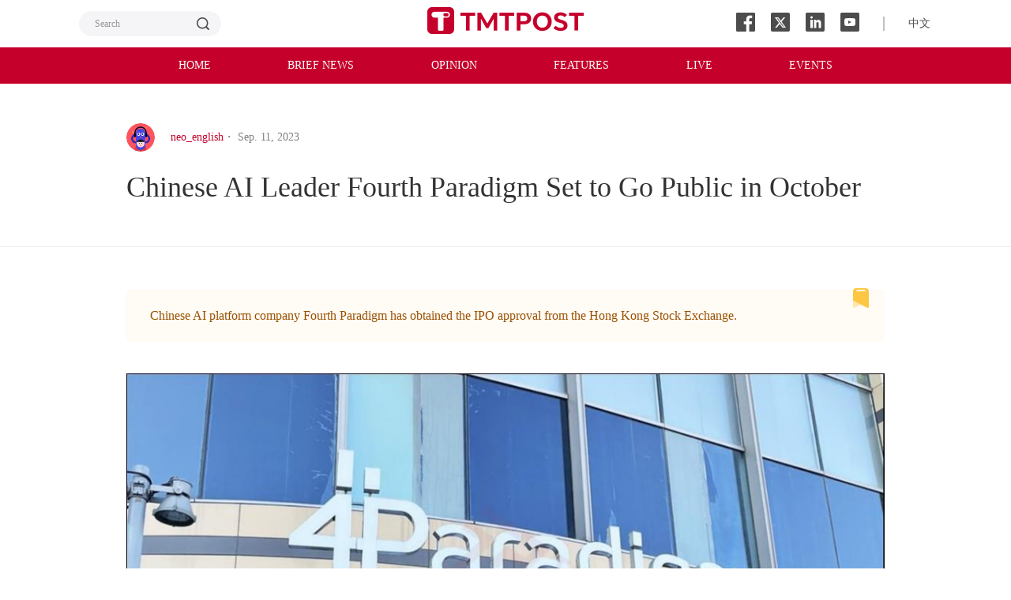

--- FILE ---
content_type: text/css; charset=utf-8
request_url: https://en.tmtpost.com/_nuxt/error-component.19d86f4f.css
body_size: 460
content:
body[data-v-d192068e],html[data-v-d192068e]{height:100%}.cont-404[data-v-d192068e],.container[data-v-d192068e]{align-items:center;display:flex!important;justify-content:center}.container[data-v-d192068e]{flex-direction:column}.container .a_404[data-v-d192068e]{border:1px solid #b4b4b5;border-radius:14px;margin-top:20px;padding:5px 28px}.container .a_404[data-v-d192068e],.container .a_404 span[data-v-d192068e]{color:#b4b4b5;font-size:18px;line-height:20px}


--- FILE ---
content_type: application/javascript
request_url: https://en.tmtpost.com/_nuxt/not_like.a932fcc8.js
body_size: 2474
content:
const A="[data-uri]",a="[data-uri]";export{A as _,a};


--- FILE ---
content_type: application/javascript
request_url: https://en.tmtpost.com/_nuxt/entry.ba1169fc.js
body_size: 613297
content:
function Sl(e,t){const n=Object.create(null),r=e.split(",");for(let a=0;a<r.length;a++)n[r[a]]=!0;return t?a=>!!n[a.toLowerCase()]:a=>!!n[a]}const fy="itemscope,allowfullscreen,formnovalidate,ismap,nomodule,novalidate,readonly",dy=Sl(fy);function zd(e){return!!e||e===""}function Wi(e){if(Te(e)){const t={};for(let n=0;n<e.length;n++){const r=e[n],a=Xe(r)?gy(r):Wi(r);if(a)for(const i in a)t[i]=a[i]}return t}else{if(Xe(e))return e;if(je(e))return e}}const py=/;(?![^(]*\))/g,hy=/:(.+)/;function gy(e){const t={};return e.split(py).forEach(n=>{if(n){const r=n.split(hy);r.length>1&&(t[r[0].trim()]=r[1].trim())}}),t}function hr(e){let t="";if(Xe(e))t=e;else if(Te(e))for(let n=0;n<e.length;n++){const r=hr(e[n]);r&&(t+=r+" ")}else if(je(e))for(const n in e)e[n]&&(t+=n+" ");return t.trim()}const Jt=e=>Xe(e)?e:e==null?"":Te(e)||je(e)&&(e.toString===Hd||!Ae(e.toString))?JSON.stringify(e,$d,2):String(e),$d=(e,t)=>t&&t.__v_isRef?$d(e,t.value):yr(t)?{[`Map(${t.size})`]:[...t.entries()].reduce((n,[r,a])=>(n[`${r} =>`]=a,n),{})}:jd(t)?{[`Set(${t.size})`]:[...t.values()]}:je(t)&&!Te(t)&&!qd(t)?String(t):t,ze={},gr=[],Lt=()=>{},yy=()=>!1,vy=/^on[^a-z]/,_a=e=>vy.test(e),Tl=e=>e.startsWith("onUpdate:"),st=Object.assign,Ol=(e,t)=>{const n=e.indexOf(t);n>-1&&e.splice(n,1)},my=Object.prototype.hasOwnProperty,Me=(e,t)=>my.call(e,t),Te=Array.isArray,yr=e=>Vi(e)==="[object Map]",jd=e=>Vi(e)==="[object Set]",Ae=e=>typeof e=="function",Xe=e=>typeof e=="string",Al=e=>typeof e=="symbol",je=e=>e!==null&&typeof e=="object",Pl=e=>je(e)&&Ae(e.then)&&Ae(e.catch),Hd=Object.prototype.toString,Vi=e=>Hd.call(e),xy=e=>Vi(e).slice(8,-1),qd=e=>Vi(e)==="[object Object]",Rl=e=>Xe(e)&&e!=="NaN"&&e[0]!=="-"&&""+parseInt(e,10)===e,ta=Sl(",key,ref,ref_for,ref_key,onVnodeBeforeMount,onVnodeMounted,onVnodeBeforeUpdate,onVnodeUpdated,onVnodeBeforeUnmount,onVnodeUnmounted"),Ki=e=>{const t=Object.create(null);return n=>t[n]||(t[n]=e(n))},by=/-(\w)/g,qt=Ki(e=>e.replace(by,(t,n)=>n?n.toUpperCase():"")),_y=/\B([A-Z])/g,Kn=Ki(e=>e.replace(_y,"-$1").toLowerCase()),Yi=Ki(e=>e.charAt(0).toUpperCase()+e.slice(1)),Go=Ki(e=>e?`on${Yi(e)}`:""),da=(e,t)=>!Object.is(e,t),vr=(e,t)=>{for(let n=0;n<e.length;n++)e[n](t)},Ci=(e,t,n)=>{Object.defineProperty(e,t,{configurable:!0,enumerable:!1,value:n})},pa=e=>{const t=parseFloat(e);return isNaN(t)?e:t};let Tc;const wy=()=>Tc||(Tc=typeof globalThis<"u"?globalThis:typeof self<"u"?self:typeof window<"u"?window:typeof global<"u"?global:{});let _t;class ky{constructor(t=!1){this.active=!0,this.effects=[],this.cleanups=[],!t&&_t&&(this.parent=_t,this.index=(_t.scopes||(_t.scopes=[])).push(this)-1)}run(t){if(this.active){const n=_t;try{return _t=this,t()}finally{_t=n}}}on(){_t=this}off(){_t=this.parent}stop(t){if(this.active){let n,r;for(n=0,r=this.effects.length;n<r;n++)this.effects[n].stop();for(n=0,r=this.cleanups.length;n<r;n++)this.cleanups[n]();if(this.scopes)for(n=0,r=this.scopes.length;n<r;n++)this.scopes[n].stop(!0);if(this.parent&&!t){const a=this.parent.scopes.pop();a&&a!==this&&(this.parent.scopes[this.index]=a,a.index=this.index)}this.active=!1}}}function Ey(e,t=_t){t&&t.active&&t.effects.push(e)}function eE(){return _t}function tE(e){_t&&_t.cleanups.push(e)}const Dl=e=>{const t=new Set(e);return t.w=0,t.n=0,t},Wd=e=>(e.w&_n)>0,Vd=e=>(e.n&_n)>0,Cy=({deps:e})=>{if(e.length)for(let t=0;t<e.length;t++)e[t].w|=_n},Sy=e=>{const{deps:t}=e;if(t.length){let n=0;for(let r=0;r<t.length;r++){const a=t[r];Wd(a)&&!Vd(a)?a.delete(e):t[n++]=a,a.w&=~_n,a.n&=~_n}t.length=n}},js=new WeakMap;let Xr=0,_n=1;const Hs=30;let Mt;const jn=Symbol(""),qs=Symbol("");class Ml{constructor(t,n=null,r){this.fn=t,this.scheduler=n,this.active=!0,this.deps=[],this.parent=void 0,Ey(this,r)}run(){if(!this.active)return this.fn();let t=Mt,n=mn;for(;t;){if(t===this)return;t=t.parent}try{return this.parent=Mt,Mt=this,mn=!0,_n=1<<++Xr,Xr<=Hs?Cy(this):Oc(this),this.fn()}finally{Xr<=Hs&&Sy(this),_n=1<<--Xr,Mt=this.parent,mn=n,this.parent=void 0,this.deferStop&&this.stop()}}stop(){Mt===this?this.deferStop=!0:this.active&&(Oc(this),this.onStop&&this.onStop(),this.active=!1)}}function Oc(e){const{deps:t}=e;if(t.length){for(let n=0;n<t.length;n++)t[n].delete(e);t.length=0}}let mn=!0;const Kd=[];function Yn(){Kd.push(mn),mn=!1}function Gn(){const e=Kd.pop();mn=e===void 0?!0:e}function kt(e,t,n){if(mn&&Mt){let r=js.get(e);r||js.set(e,r=new Map);let a=r.get(n);a||r.set(n,a=Dl()),Yd(a)}}function Yd(e,t){let n=!1;Xr<=Hs?Vd(e)||(e.n|=_n,n=!Wd(e)):n=!e.has(Mt),n&&(e.add(Mt),Mt.deps.push(e))}function Zt(e,t,n,r,a,i){const l=js.get(e);if(!l)return;let u=[];if(t==="clear")u=[...l.values()];else if(n==="length"&&Te(e))l.forEach((c,f)=>{(f==="length"||f>=r)&&u.push(c)});else switch(n!==void 0&&u.push(l.get(n)),t){case"add":Te(e)?Rl(n)&&u.push(l.get("length")):(u.push(l.get(jn)),yr(e)&&u.push(l.get(qs)));break;case"delete":Te(e)||(u.push(l.get(jn)),yr(e)&&u.push(l.get(qs)));break;case"set":yr(e)&&u.push(l.get(jn));break}if(u.length===1)u[0]&&Ws(u[0]);else{const c=[];for(const f of u)f&&c.push(...f);Ws(Dl(c))}}function Ws(e,t){const n=Te(e)?e:[...e];for(const r of n)r.computed&&Ac(r);for(const r of n)r.computed||Ac(r)}function Ac(e,t){(e!==Mt||e.allowRecurse)&&(e.scheduler?e.scheduler():e.run())}const Ty=Sl("__proto__,__v_isRef,__isVue"),Gd=new Set(Object.getOwnPropertyNames(Symbol).filter(e=>e!=="arguments"&&e!=="caller").map(e=>Symbol[e]).filter(Al)),Oy=Ll(),Ay=Ll(!1,!0),Py=Ll(!0),Pc=Ry();function Ry(){const e={};return["includes","indexOf","lastIndexOf"].forEach(t=>{e[t]=function(...n){const r=Fe(this);for(let i=0,l=this.length;i<l;i++)kt(r,"get",i+"");const a=r[t](...n);return a===-1||a===!1?r[t](...n.map(Fe)):a}}),["push","pop","shift","unshift","splice"].forEach(t=>{e[t]=function(...n){Yn();const r=Fe(this)[t].apply(this,n);return Gn(),r}}),e}function Ll(e=!1,t=!1){return function(r,a,i){if(a==="__v_isReactive")return!e;if(a==="__v_isReadonly")return e;if(a==="__v_isShallow")return t;if(a==="__v_raw"&&i===(e?t?Ky:ep:t?Zd:Qd).get(r))return r;const l=Te(r);if(!e&&l&&Me(Pc,a))return Reflect.get(Pc,a,i);const u=Reflect.get(r,a,i);return(Al(a)?Gd.has(a):Ty(a))||(e||kt(r,"get",a),t)?u:Ge(u)?l&&Rl(a)?u:u.value:je(u)?e?tp(u):Pt(u):u}}const Dy=Xd(),My=Xd(!0);function Xd(e=!1){return function(n,r,a,i){let l=n[r];if(kr(l)&&Ge(l)&&!Ge(a))return!1;if(!e&&(!Si(a)&&!kr(a)&&(l=Fe(l),a=Fe(a)),!Te(n)&&Ge(l)&&!Ge(a)))return l.value=a,!0;const u=Te(n)&&Rl(r)?Number(r)<n.length:Me(n,r),c=Reflect.set(n,r,a,i);return n===Fe(i)&&(u?da(a,l)&&Zt(n,"set",r,a):Zt(n,"add",r,a)),c}}function Ly(e,t){const n=Me(e,t);e[t];const r=Reflect.deleteProperty(e,t);return r&&n&&Zt(e,"delete",t,void 0),r}function Iy(e,t){const n=Reflect.has(e,t);return(!Al(t)||!Gd.has(t))&&kt(e,"has",t),n}function Fy(e){return kt(e,"iterate",Te(e)?"length":jn),Reflect.ownKeys(e)}const Jd={get:Oy,set:Dy,deleteProperty:Ly,has:Iy,ownKeys:Fy},By={get:Py,set(e,t){return!0},deleteProperty(e,t){return!0}},Ny=st({},Jd,{get:Ay,set:My}),Il=e=>e,Gi=e=>Reflect.getPrototypeOf(e);function $a(e,t,n=!1,r=!1){e=e.__v_raw;const a=Fe(e),i=Fe(t);n||(t!==i&&kt(a,"get",t),kt(a,"get",i));const{has:l}=Gi(a),u=r?Il:n?Ul:ha;if(l.call(a,t))return u(e.get(t));if(l.call(a,i))return u(e.get(i));e!==a&&e.get(t)}function ja(e,t=!1){const n=this.__v_raw,r=Fe(n),a=Fe(e);return t||(e!==a&&kt(r,"has",e),kt(r,"has",a)),e===a?n.has(e):n.has(e)||n.has(a)}function Ha(e,t=!1){return e=e.__v_raw,!t&&kt(Fe(e),"iterate",jn),Reflect.get(e,"size",e)}function Rc(e){e=Fe(e);const t=Fe(this);return Gi(t).has.call(t,e)||(t.add(e),Zt(t,"add",e,e)),this}function Dc(e,t){t=Fe(t);const n=Fe(this),{has:r,get:a}=Gi(n);let i=r.call(n,e);i||(e=Fe(e),i=r.call(n,e));const l=a.call(n,e);return n.set(e,t),i?da(t,l)&&Zt(n,"set",e,t):Zt(n,"add",e,t),this}function Mc(e){const t=Fe(this),{has:n,get:r}=Gi(t);let a=n.call(t,e);a||(e=Fe(e),a=n.call(t,e)),r&&r.call(t,e);const i=t.delete(e);return a&&Zt(t,"delete",e,void 0),i}function Lc(){const e=Fe(this),t=e.size!==0,n=e.clear();return t&&Zt(e,"clear",void 0,void 0),n}function qa(e,t){return function(r,a){const i=this,l=i.__v_raw,u=Fe(l),c=t?Il:e?Ul:ha;return!e&&kt(u,"iterate",jn),l.forEach((f,d)=>r.call(a,c(f),c(d),i))}}function Wa(e,t,n){return function(...r){const a=this.__v_raw,i=Fe(a),l=yr(i),u=e==="entries"||e===Symbol.iterator&&l,c=e==="keys"&&l,f=a[e](...r),d=n?Il:t?Ul:ha;return!t&&kt(i,"iterate",c?qs:jn),{next(){const{value:o,done:s}=f.next();return s?{value:o,done:s}:{value:u?[d(o[0]),d(o[1])]:d(o),done:s}},[Symbol.iterator](){return this}}}}function on(e){return function(...t){return e==="delete"?!1:this}}function Uy(){const e={get(i){return $a(this,i)},get size(){return Ha(this)},has:ja,add:Rc,set:Dc,delete:Mc,clear:Lc,forEach:qa(!1,!1)},t={get(i){return $a(this,i,!1,!0)},get size(){return Ha(this)},has:ja,add:Rc,set:Dc,delete:Mc,clear:Lc,forEach:qa(!1,!0)},n={get(i){return $a(this,i,!0)},get size(){return Ha(this,!0)},has(i){return ja.call(this,i,!0)},add:on("add"),set:on("set"),delete:on("delete"),clear:on("clear"),forEach:qa(!0,!1)},r={get(i){return $a(this,i,!0,!0)},get size(){return Ha(this,!0)},has(i){return ja.call(this,i,!0)},add:on("add"),set:on("set"),delete:on("delete"),clear:on("clear"),forEach:qa(!0,!0)};return["keys","values","entries",Symbol.iterator].forEach(i=>{e[i]=Wa(i,!1,!1),n[i]=Wa(i,!0,!1),t[i]=Wa(i,!1,!0),r[i]=Wa(i,!0,!0)}),[e,n,t,r]}const[zy,$y,jy,Hy]=Uy();function Fl(e,t){const n=t?e?Hy:jy:e?$y:zy;return(r,a,i)=>a==="__v_isReactive"?!e:a==="__v_isReadonly"?e:a==="__v_raw"?r:Reflect.get(Me(n,a)&&a in r?n:r,a,i)}const qy={get:Fl(!1,!1)},Wy={get:Fl(!1,!0)},Vy={get:Fl(!0,!1)},Qd=new WeakMap,Zd=new WeakMap,ep=new WeakMap,Ky=new WeakMap;function Yy(e){switch(e){case"Object":case"Array":return 1;case"Map":case"Set":case"WeakMap":case"WeakSet":return 2;default:return 0}}function Gy(e){return e.__v_skip||!Object.isExtensible(e)?0:Yy(xy(e))}function Pt(e){return kr(e)?e:Bl(e,!1,Jd,qy,Qd)}function Xy(e){return Bl(e,!1,Ny,Wy,Zd)}function tp(e){return Bl(e,!0,By,Vy,ep)}function Bl(e,t,n,r,a){if(!je(e)||e.__v_raw&&!(t&&e.__v_isReactive))return e;const i=a.get(e);if(i)return i;const l=Gy(e);if(l===0)return e;const u=new Proxy(e,l===2?r:n);return a.set(e,u),u}function mr(e){return kr(e)?mr(e.__v_raw):!!(e&&e.__v_isReactive)}function kr(e){return!!(e&&e.__v_isReadonly)}function Si(e){return!!(e&&e.__v_isShallow)}function np(e){return mr(e)||kr(e)}function Fe(e){const t=e&&e.__v_raw;return t?Fe(t):e}function Nl(e){return Ci(e,"__v_skip",!0),e}const ha=e=>je(e)?Pt(e):e,Ul=e=>je(e)?tp(e):e;function rp(e){mn&&Mt&&(e=Fe(e),Yd(e.dep||(e.dep=Dl())))}function ap(e,t){e=Fe(e),e.dep&&Ws(e.dep)}function Ge(e){return!!(e&&e.__v_isRef===!0)}function Ne(e){return ip(e,!1)}function Ti(e){return ip(e,!0)}function ip(e,t){return Ge(e)?e:new Jy(e,t)}class Jy{constructor(t,n){this.__v_isShallow=n,this.dep=void 0,this.__v_isRef=!0,this._rawValue=n?t:Fe(t),this._value=n?t:ha(t)}get value(){return rp(this),this._value}set value(t){const n=this.__v_isShallow||Si(t)||kr(t);t=n?t:Fe(t),da(t,this._rawValue)&&(this._rawValue=t,this._value=n?t:ha(t),ap(this))}}function Be(e){return Ge(e)?e.value:e}const Qy={get:(e,t,n)=>Be(Reflect.get(e,t,n)),set:(e,t,n,r)=>{const a=e[t];return Ge(a)&&!Ge(n)?(a.value=n,!0):Reflect.set(e,t,n,r)}};function op(e){return mr(e)?e:new Proxy(e,Qy)}function Zy(e){const t=Te(e)?new Array(e.length):{};for(const n in e)t[n]=zl(e,n);return t}class ev{constructor(t,n,r){this._object=t,this._key=n,this._defaultValue=r,this.__v_isRef=!0}get value(){const t=this._object[this._key];return t===void 0?this._defaultValue:t}set value(t){this._object[this._key]=t}}function zl(e,t,n){const r=e[t];return Ge(r)?r:new ev(e,t,n)}var sp;class tv{constructor(t,n,r,a){this._setter=n,this.dep=void 0,this.__v_isRef=!0,this[sp]=!1,this._dirty=!0,this.effect=new Ml(t,()=>{this._dirty||(this._dirty=!0,ap(this))}),this.effect.computed=this,this.effect.active=this._cacheable=!a,this.__v_isReadonly=r}get value(){const t=Fe(this);return rp(t),(t._dirty||!t._cacheable)&&(t._dirty=!1,t._value=t.effect.run()),t._value}set value(t){this._setter(t)}}sp="__v_isReadonly";function nv(e,t,n=!1){let r,a;const i=Ae(e);return i?(r=e,a=Lt):(r=e.get,a=e.set),new tv(r,a,i||!a,n)}const na=[];function nE(e,...t){Yn();const n=na.length?na[na.length-1].component:null,r=n&&n.appContext.config.warnHandler,a=rv();if(r)Qt(r,n,11,[e+t.join(""),n&&n.proxy,a.map(({vnode:i})=>`at <${qp(n,i.type)}>`).join(`
`),a]);else{const i=[`[Vue warn]: ${e}`,...t];a.length&&i.push(`
`,...av(a)),console.warn(...i)}Gn()}function rv(){let e=na[na.length-1];if(!e)return[];const t=[];for(;e;){const n=t[0];n&&n.vnode===e?n.recurseCount++:t.push({vnode:e,recurseCount:0});const r=e.component&&e.component.parent;e=r&&r.vnode}return t}function av(e){const t=[];return e.forEach((n,r)=>{t.push(...r===0?[]:[`
`],...iv(n))}),t}function iv({vnode:e,recurseCount:t}){const n=t>0?`... (${t} recursive calls)`:"",r=e.component?e.component.parent==null:!1,a=` at <${qp(e.component,e.type,r)}`,i=">"+n;return e.props?[a,...ov(e.props),i]:[a+i]}function ov(e){const t=[],n=Object.keys(e);return n.slice(0,3).forEach(r=>{t.push(...lp(r,e[r]))}),n.length>3&&t.push(" ..."),t}function lp(e,t,n){return Xe(t)?(t=JSON.stringify(t),n?t:[`${e}=${t}`]):typeof t=="number"||typeof t=="boolean"||t==null?n?t:[`${e}=${t}`]:Ge(t)?(t=lp(e,Fe(t.value),!0),n?t:[`${e}=Ref<`,t,">"]):Ae(t)?[`${e}=fn${t.name?`<${t.name}>`:""}`]:(t=Fe(t),n?t:[`${e}=`,t])}function Qt(e,t,n,r){let a;try{a=r?e(...r):e()}catch(i){Lr(i,t,n)}return a}function At(e,t,n,r){if(Ae(e)){const i=Qt(e,t,n,r);return i&&Pl(i)&&i.catch(l=>{Lr(l,t,n)}),i}const a=[];for(let i=0;i<e.length;i++)a.push(At(e[i],t,n,r));return a}function Lr(e,t,n,r=!0){const a=t?t.vnode:null;if(t){let i=t.parent;const l=t.proxy,u=n;for(;i;){const f=i.ec;if(f){for(let d=0;d<f.length;d++)if(f[d](e,l,u)===!1)return}i=i.parent}const c=t.appContext.config.errorHandler;if(c){Qt(c,null,10,[e,l,u]);return}}sv(e,n,a,r)}function sv(e,t,n,r=!0){console.error(e)}let ga=!1,Vs=!1;const ut=[];let jt=0;const xr=[];let Gt=null,In=0;const up=Promise.resolve();let $l=null;function jl(e){const t=$l||up;return e?t.then(this?e.bind(this):e):t}function lv(e){let t=jt+1,n=ut.length;for(;t<n;){const r=t+n>>>1;ya(ut[r])<e?t=r+1:n=r}return t}function Xi(e){(!ut.length||!ut.includes(e,ga&&e.allowRecurse?jt+1:jt))&&(e.id==null?ut.push(e):ut.splice(lv(e.id),0,e),cp())}function cp(){!ga&&!Vs&&(Vs=!0,$l=up.then(dp))}function uv(e){const t=ut.indexOf(e);t>jt&&ut.splice(t,1)}function fp(e){Te(e)?xr.push(...e):(!Gt||!Gt.includes(e,e.allowRecurse?In+1:In))&&xr.push(e),cp()}function Ic(e,t=ga?jt+1:0){for(;t<ut.length;t++){const n=ut[t];n&&n.pre&&(ut.splice(t,1),t--,n())}}function Oi(e){if(xr.length){const t=[...new Set(xr)];if(xr.length=0,Gt){Gt.push(...t);return}for(Gt=t,Gt.sort((n,r)=>ya(n)-ya(r)),In=0;In<Gt.length;In++)Gt[In]();Gt=null,In=0}}const ya=e=>e.id==null?1/0:e.id,cv=(e,t)=>{const n=ya(e)-ya(t);if(n===0){if(e.pre&&!t.pre)return-1;if(t.pre&&!e.pre)return 1}return n};function dp(e){Vs=!1,ga=!0,ut.sort(cv);const t=Lt;try{for(jt=0;jt<ut.length;jt++){const n=ut[jt];n&&n.active!==!1&&Qt(n,null,14)}}finally{jt=0,ut.length=0,Oi(),ga=!1,$l=null,(ut.length||xr.length)&&dp()}}function fv(e,t,...n){if(e.isUnmounted)return;const r=e.vnode.props||ze;let a=n;const i=t.startsWith("update:"),l=i&&t.slice(7);if(l&&l in r){const d=`${l==="modelValue"?"model":l}Modifiers`,{number:o,trim:s}=r[d]||ze;s&&(a=n.map(p=>p.trim())),o&&(a=n.map(pa))}let u,c=r[u=Go(t)]||r[u=Go(qt(t))];!c&&i&&(c=r[u=Go(Kn(t))]),c&&At(c,e,6,a);const f=r[u+"Once"];if(f){if(!e.emitted)e.emitted={};else if(e.emitted[u])return;e.emitted[u]=!0,At(f,e,6,a)}}function pp(e,t,n=!1){const r=t.emitsCache,a=r.get(e);if(a!==void 0)return a;const i=e.emits;let l={},u=!1;if(!Ae(e)){const c=f=>{const d=pp(f,t,!0);d&&(u=!0,st(l,d))};!n&&t.mixins.length&&t.mixins.forEach(c),e.extends&&c(e.extends),e.mixins&&e.mixins.forEach(c)}return!i&&!u?(je(e)&&r.set(e,null),null):(Te(i)?i.forEach(c=>l[c]=null):st(l,i),je(e)&&r.set(e,l),l)}function Ji(e,t){return!e||!_a(t)?!1:(t=t.slice(2).replace(/Once$/,""),Me(e,t[0].toLowerCase()+t.slice(1))||Me(e,Kn(t))||Me(e,t))}let ct=null,Qi=null;function Ai(e){const t=ct;return ct=e,Qi=e&&e.type.__scopeId||null,t}function hp(e){Qi=e}function gp(){Qi=null}function yp(e,t=ct,n){if(!t||e._n)return e;const r=(...a)=>{r._d&&Kc(-1);const i=Ai(t),l=e(...a);return Ai(i),r._d&&Kc(1),l};return r._n=!0,r._c=!0,r._d=!0,r}function Xo(e){const{type:t,vnode:n,proxy:r,withProxy:a,props:i,propsOptions:[l],slots:u,attrs:c,emit:f,render:d,renderCache:o,data:s,setupState:p,ctx:h,inheritAttrs:v}=e;let m,g;const y=Ai(e);try{if(n.shapeFlag&4){const C=a||r;m=Tt(d.call(C,C,o,i,p,s,h)),g=c}else{const C=t;m=Tt(C.length>1?C(i,{attrs:c,slots:u,emit:f}):C(i,null)),g=t.props?c:pv(c)}}catch(C){aa.length=0,Lr(C,e,1),m=$e(ht)}let x=m;if(g&&v!==!1){const C=Object.keys(g),{shapeFlag:E}=x;C.length&&E&7&&(l&&C.some(Tl)&&(g=hv(g,l)),x=en(x,g))}return n.dirs&&(x=en(x),x.dirs=x.dirs?x.dirs.concat(n.dirs):n.dirs),n.transition&&(x.transition=n.transition),m=x,Ai(y),m}function dv(e){let t;for(let n=0;n<e.length;n++){const r=e[n];if(Cr(r)){if(r.type!==ht||r.children==="v-if"){if(t)return;t=r}}else return}return t}const pv=e=>{let t;for(const n in e)(n==="class"||n==="style"||_a(n))&&((t||(t={}))[n]=e[n]);return t},hv=(e,t)=>{const n={};for(const r in e)(!Tl(r)||!(r.slice(9)in t))&&(n[r]=e[r]);return n};function gv(e,t,n){const{props:r,children:a,component:i}=e,{props:l,children:u,patchFlag:c}=t,f=i.emitsOptions;if(t.dirs||t.transition)return!0;if(n&&c>=0){if(c&1024)return!0;if(c&16)return r?Fc(r,l,f):!!l;if(c&8){const d=t.dynamicProps;for(let o=0;o<d.length;o++){const s=d[o];if(l[s]!==r[s]&&!Ji(f,s))return!0}}}else return(a||u)&&(!u||!u.$stable)?!0:r===l?!1:r?l?Fc(r,l,f):!0:!!l;return!1}function Fc(e,t,n){const r=Object.keys(t);if(r.length!==Object.keys(e).length)return!0;for(let a=0;a<r.length;a++){const i=r[a];if(t[i]!==e[i]&&!Ji(n,i))return!0}return!1}function Hl({vnode:e,parent:t},n){for(;t&&t.subTree===e;)(e=t.vnode).el=n,t=t.parent}const vp=e=>e.__isSuspense,yv={name:"Suspense",__isSuspense:!0,process(e,t,n,r,a,i,l,u,c,f){e==null?vv(t,n,r,a,i,l,u,c,f):mv(e,t,n,r,a,l,u,c,f)},hydrate:xv,create:ql,normalize:bv},mp=yv;function va(e,t){const n=e.props&&e.props[t];Ae(n)&&n()}function vv(e,t,n,r,a,i,l,u,c){const{p:f,o:{createElement:d}}=c,o=d("div"),s=e.suspense=ql(e,a,r,t,o,n,i,l,u,c);f(null,s.pendingBranch=e.ssContent,o,null,r,s,i,l),s.deps>0?(va(e,"onPending"),va(e,"onFallback"),f(null,e.ssFallback,t,n,r,null,i,l),br(s,e.ssFallback)):s.resolve()}function mv(e,t,n,r,a,i,l,u,{p:c,um:f,o:{createElement:d}}){const o=t.suspense=e.suspense;o.vnode=t,t.el=e.el;const s=t.ssContent,p=t.ssFallback,{activeBranch:h,pendingBranch:v,isInFallback:m,isHydrating:g}=o;if(v)o.pendingBranch=s,Ht(s,v)?(c(v,s,o.hiddenContainer,null,a,o,i,l,u),o.deps<=0?o.resolve():m&&(c(h,p,n,r,a,null,i,l,u),br(o,p))):(o.pendingId++,g?(o.isHydrating=!1,o.activeBranch=v):f(v,a,o),o.deps=0,o.effects.length=0,o.hiddenContainer=d("div"),m?(c(null,s,o.hiddenContainer,null,a,o,i,l,u),o.deps<=0?o.resolve():(c(h,p,n,r,a,null,i,l,u),br(o,p))):h&&Ht(s,h)?(c(h,s,n,r,a,o,i,l,u),o.resolve(!0)):(c(null,s,o.hiddenContainer,null,a,o,i,l,u),o.deps<=0&&o.resolve()));else if(h&&Ht(s,h))c(h,s,n,r,a,o,i,l,u),br(o,s);else if(va(t,"onPending"),o.pendingBranch=s,o.pendingId++,c(null,s,o.hiddenContainer,null,a,o,i,l,u),o.deps<=0)o.resolve();else{const{timeout:y,pendingId:x}=o;y>0?setTimeout(()=>{o.pendingId===x&&o.fallback(p)},y):y===0&&o.fallback(p)}}function ql(e,t,n,r,a,i,l,u,c,f,d=!1){const{p:o,m:s,um:p,n:h,o:{parentNode:v,remove:m}}=f,g=pa(e.props&&e.props.timeout),y={vnode:e,parent:t,parentComponent:n,isSVG:l,container:r,hiddenContainer:a,anchor:i,deps:0,pendingId:0,timeout:typeof g=="number"?g:-1,activeBranch:null,pendingBranch:null,isInFallback:!0,isHydrating:d,isUnmounted:!1,effects:[],resolve(x=!1){const{vnode:C,activeBranch:E,pendingBranch:T,pendingId:b,effects:k,parentComponent:N,container:D}=y;if(y.isHydrating)y.isHydrating=!1;else if(!x){const w=E&&T.transition&&T.transition.mode==="out-in";w&&(E.transition.afterLeave=()=>{b===y.pendingId&&s(T,D,O,0)});let{anchor:O}=y;E&&(O=h(E),p(E,N,y,!0)),w||s(T,D,O,0)}br(y,T),y.pendingBranch=null,y.isInFallback=!1;let S=y.parent,P=!1;for(;S;){if(S.pendingBranch){S.effects.push(...k),P=!0;break}S=S.parent}P||fp(k),y.effects=[],va(C,"onResolve")},fallback(x){if(!y.pendingBranch)return;const{vnode:C,activeBranch:E,parentComponent:T,container:b,isSVG:k}=y;va(C,"onFallback");const N=h(E),D=()=>{!y.isInFallback||(o(null,x,b,N,T,null,k,u,c),br(y,x))},S=x.transition&&x.transition.mode==="out-in";S&&(E.transition.afterLeave=D),y.isInFallback=!0,p(E,T,null,!0),S||D()},move(x,C,E){y.activeBranch&&s(y.activeBranch,x,C,E),y.container=x},next(){return y.activeBranch&&h(y.activeBranch)},registerDep(x,C){const E=!!y.pendingBranch;E&&y.deps++;const T=x.vnode.el;x.asyncDep.catch(b=>{Lr(b,x,0)}).then(b=>{if(x.isUnmounted||y.isUnmounted||y.pendingId!==x.suspenseId)return;x.asyncResolved=!0;const{vnode:k}=x;el(x,b,!1),T&&(k.el=T);const N=!T&&x.subTree.el;C(x,k,v(T||x.subTree.el),T?null:h(x.subTree),y,l,c),N&&m(N),Hl(x,k.el),E&&--y.deps===0&&y.resolve()})},unmount(x,C){y.isUnmounted=!0,y.activeBranch&&p(y.activeBranch,n,x,C),y.pendingBranch&&p(y.pendingBranch,n,x,C)}};return y}function xv(e,t,n,r,a,i,l,u,c){const f=t.suspense=ql(t,r,n,e.parentNode,document.createElement("div"),null,a,i,l,u,!0),d=c(e,f.pendingBranch=t.ssContent,n,f,i,l);return f.deps===0&&f.resolve(),d}function bv(e){const{shapeFlag:t,children:n}=e,r=t&32;e.ssContent=Bc(r?n.default:n),e.ssFallback=r?Bc(n.fallback):$e(ht)}function Bc(e){let t;if(Ae(e)){const n=Er&&e._c;n&&(e._d=!1,qe()),e=e(),n&&(e._d=!0,t=Ot,Up())}return Te(e)&&(e=dv(e)),e=Tt(e),t&&!e.dynamicChildren&&(e.dynamicChildren=t.filter(n=>n!==e)),e}function xp(e,t){t&&t.pendingBranch?Te(e)?t.effects.push(...e):t.effects.push(e):fp(e)}function br(e,t){e.activeBranch=t;const{vnode:n,parentComponent:r}=e,a=n.el=t.el;r&&r.subTree===n&&(r.vnode.el=a,Hl(r,a))}function Hn(e,t){if(Qe){let n=Qe.provides;const r=Qe.parent&&Qe.parent.provides;r===n&&(n=Qe.provides=Object.create(r)),n[e]=t}}function It(e,t,n=!1){const r=Qe||ct;if(r){const a=r.parent==null?r.vnode.appContext&&r.vnode.appContext.provides:r.parent.provides;if(a&&e in a)return a[e];if(arguments.length>1)return n&&Ae(t)?t.call(r.proxy):t}}function Ks(e,t){return Wl(e,null,t)}const Nc={};function xn(e,t,n){return Wl(e,t,n)}function Wl(e,t,{immediate:n,deep:r,flush:a,onTrack:i,onTrigger:l}=ze){const u=Qe;let c,f=!1,d=!1;if(Ge(e)?(c=()=>e.value,f=Si(e)):mr(e)?(c=()=>e,r=!0):Te(e)?(d=!0,f=e.some(g=>mr(g)||Si(g)),c=()=>e.map(g=>{if(Ge(g))return g.value;if(mr(g))return Nn(g);if(Ae(g))return Qt(g,u,2)})):Ae(e)?t?c=()=>Qt(e,u,2):c=()=>{if(!(u&&u.isUnmounted))return o&&o(),At(e,u,3,[s])}:c=Lt,t&&r){const g=c;c=()=>Nn(g())}let o,s=g=>{o=m.onStop=()=>{Qt(g,u,4)}};if(Sr)return s=Lt,t?n&&At(t,u,3,[c(),d?[]:void 0,s]):c(),Lt;let p=d?[]:Nc;const h=()=>{if(!!m.active)if(t){const g=m.run();(r||f||(d?g.some((y,x)=>da(y,p[x])):da(g,p)))&&(o&&o(),At(t,u,3,[g,p===Nc?void 0:p,s]),p=g)}else m.run()};h.allowRecurse=!!t;let v;a==="sync"?v=h:a==="post"?v=()=>ot(h,u&&u.suspense):(h.pre=!0,u&&(h.id=u.uid),v=()=>Xi(h));const m=new Ml(c,v);return t?n?h():p=m.run():a==="post"?ot(m.run.bind(m),u&&u.suspense):m.run(),()=>{m.stop(),u&&u.scope&&Ol(u.scope.effects,m)}}function _v(e,t,n){const r=this.proxy,a=Xe(e)?e.includes(".")?bp(r,e):()=>r[e]:e.bind(r,r);let i;Ae(t)?i=t:(i=t.handler,n=t);const l=Qe;wn(this);const u=Wl(a,i.bind(r),n);return l?wn(l):bn(),u}function bp(e,t){const n=t.split(".");return()=>{let r=e;for(let a=0;a<n.length&&r;a++)r=r[n[a]];return r}}function Nn(e,t){if(!je(e)||e.__v_skip||(t=t||new Set,t.has(e)))return e;if(t.add(e),Ge(e))Nn(e.value,t);else if(Te(e))for(let n=0;n<e.length;n++)Nn(e[n],t);else if(jd(e)||yr(e))e.forEach(n=>{Nn(n,t)});else if(qd(e))for(const n in e)Nn(e[n],t);return e}function wv(){const e={isMounted:!1,isLeaving:!1,isUnmounting:!1,leavingVNodes:new Map};return Xn(()=>{e.isMounted=!0}),ka(()=>{e.isUnmounting=!0}),e}const Ct=[Function,Array],kv={name:"BaseTransition",props:{mode:String,appear:Boolean,persisted:Boolean,onBeforeEnter:Ct,onEnter:Ct,onAfterEnter:Ct,onEnterCancelled:Ct,onBeforeLeave:Ct,onLeave:Ct,onAfterLeave:Ct,onLeaveCancelled:Ct,onBeforeAppear:Ct,onAppear:Ct,onAfterAppear:Ct,onAppearCancelled:Ct},setup(e,{slots:t}){const n=kn(),r=wv();let a;return()=>{const i=t.default&&kp(t.default(),!0);if(!i||!i.length)return;let l=i[0];if(i.length>1){for(const v of i)if(v.type!==ht){l=v;break}}const u=Fe(e),{mode:c}=u;if(r.isLeaving)return Jo(l);const f=Uc(l);if(!f)return Jo(l);const d=Ys(f,u,r,n);Pi(f,d);const o=n.subTree,s=o&&Uc(o);let p=!1;const{getTransitionKey:h}=f.type;if(h){const v=h();a===void 0?a=v:v!==a&&(a=v,p=!0)}if(s&&s.type!==ht&&(!Ht(f,s)||p)){const v=Ys(s,u,r,n);if(Pi(s,v),c==="out-in")return r.isLeaving=!0,v.afterLeave=()=>{r.isLeaving=!1,n.update()},Jo(l);c==="in-out"&&f.type!==ht&&(v.delayLeave=(m,g,y)=>{const x=wp(r,s);x[String(s.key)]=s,m._leaveCb=()=>{g(),m._leaveCb=void 0,delete d.delayedLeave},d.delayedLeave=y})}return l}}},_p=kv;function wp(e,t){const{leavingVNodes:n}=e;let r=n.get(t.type);return r||(r=Object.create(null),n.set(t.type,r)),r}function Ys(e,t,n,r){const{appear:a,mode:i,persisted:l=!1,onBeforeEnter:u,onEnter:c,onAfterEnter:f,onEnterCancelled:d,onBeforeLeave:o,onLeave:s,onAfterLeave:p,onLeaveCancelled:h,onBeforeAppear:v,onAppear:m,onAfterAppear:g,onAppearCancelled:y}=t,x=String(e.key),C=wp(n,e),E=(k,N)=>{k&&At(k,r,9,N)},T=(k,N)=>{const D=N[1];E(k,N),Te(k)?k.every(S=>S.length<=1)&&D():k.length<=1&&D()},b={mode:i,persisted:l,beforeEnter(k){let N=u;if(!n.isMounted)if(a)N=v||u;else return;k._leaveCb&&k._leaveCb(!0);const D=C[x];D&&Ht(e,D)&&D.el._leaveCb&&D.el._leaveCb(),E(N,[k])},enter(k){let N=c,D=f,S=d;if(!n.isMounted)if(a)N=m||c,D=g||f,S=y||d;else return;let P=!1;const w=k._enterCb=O=>{P||(P=!0,O?E(S,[k]):E(D,[k]),b.delayedLeave&&b.delayedLeave(),k._enterCb=void 0)};N?T(N,[k,w]):w()},leave(k,N){const D=String(e.key);if(k._enterCb&&k._enterCb(!0),n.isUnmounting)return N();E(o,[k]);let S=!1;const P=k._leaveCb=w=>{S||(S=!0,N(),w?E(h,[k]):E(p,[k]),k._leaveCb=void 0,C[D]===e&&delete C[D])};C[D]=e,s?T(s,[k,P]):P()},clone(k){return Ys(k,t,n,r)}};return b}function Jo(e){if(wa(e))return e=en(e),e.children=null,e}function Uc(e){return wa(e)?e.children?e.children[0]:void 0:e}function Pi(e,t){e.shapeFlag&6&&e.component?Pi(e.component.subTree,t):e.shapeFlag&128?(e.ssContent.transition=t.clone(e.ssContent),e.ssFallback.transition=t.clone(e.ssFallback)):e.transition=t}function kp(e,t=!1,n){let r=[],a=0;for(let i=0;i<e.length;i++){let l=e[i];const u=n==null?l.key:String(n)+String(l.key!=null?l.key:i);l.type===nt?(l.patchFlag&128&&a++,r=r.concat(kp(l.children,t,u))):(t||l.type!==ht)&&r.push(u!=null?en(l,{key:u}):l)}if(a>1)for(let i=0;i<r.length;i++)r[i].patchFlag=-2;return r}function Ke(e){return Ae(e)?{setup:e,name:e.name}:e}const qn=e=>!!e.type.__asyncLoader;function Ev(e){Ae(e)&&(e={loader:e});const{loader:t,loadingComponent:n,errorComponent:r,delay:a=200,timeout:i,suspensible:l=!0,onError:u}=e;let c=null,f,d=0;const o=()=>(d++,c=null,s()),s=()=>{let p;return c||(p=c=t().catch(h=>{if(h=h instanceof Error?h:new Error(String(h)),u)return new Promise((v,m)=>{u(h,()=>v(o()),()=>m(h),d+1)});throw h}).then(h=>p!==c&&c?c:(h&&(h.__esModule||h[Symbol.toStringTag]==="Module")&&(h=h.default),f=h,h)))};return Ke({name:"AsyncComponentWrapper",__asyncLoader:s,get __asyncResolved(){return f},setup(){const p=Qe;if(f)return()=>Qo(f,p);const h=y=>{c=null,Lr(y,p,13,!r)};if(l&&p.suspense||Sr)return s().then(y=>()=>Qo(y,p)).catch(y=>(h(y),()=>r?$e(r,{error:y}):null));const v=Ne(!1),m=Ne(),g=Ne(!!a);return a&&setTimeout(()=>{g.value=!1},a),i!=null&&setTimeout(()=>{if(!v.value&&!m.value){const y=new Error(`Async component timed out after ${i}ms.`);h(y),m.value=y}},i),s().then(()=>{v.value=!0,p.parent&&wa(p.parent.vnode)&&Xi(p.parent.update)}).catch(y=>{h(y),m.value=y}),()=>{if(v.value&&f)return Qo(f,p);if(m.value&&r)return $e(r,{error:m.value});if(n&&!g.value)return $e(n)}}})}function Qo(e,{vnode:{ref:t,props:n,children:r,shapeFlag:a},parent:i}){const l=$e(e,n,r);return l.ref=t,l}const wa=e=>e.type.__isKeepAlive,Cv={name:"KeepAlive",__isKeepAlive:!0,props:{include:[String,RegExp,Array],exclude:[String,RegExp,Array],max:[String,Number]},setup(e,{slots:t}){const n=kn(),r=n.ctx;if(!r.renderer)return()=>{const y=t.default&&t.default();return y&&y.length===1?y[0]:y};const a=new Map,i=new Set;let l=null;const u=n.suspense,{renderer:{p:c,m:f,um:d,o:{createElement:o}}}=r,s=o("div");r.activate=(y,x,C,E,T)=>{const b=y.component;f(y,x,C,0,u),c(b.vnode,y,x,C,b,u,E,y.slotScopeIds,T),ot(()=>{b.isDeactivated=!1,b.a&&vr(b.a);const k=y.props&&y.props.onVnodeMounted;k&&yt(k,b.parent,y)},u)},r.deactivate=y=>{const x=y.component;f(y,s,null,1,u),ot(()=>{x.da&&vr(x.da);const C=y.props&&y.props.onVnodeUnmounted;C&&yt(C,x.parent,y),x.isDeactivated=!0},u)};function p(y){Zo(y),d(y,n,u,!0)}function h(y){a.forEach((x,C)=>{const E=Fi(x.type);E&&(!y||!y(E))&&v(C)})}function v(y){const x=a.get(y);!l||x.type!==l.type?p(x):l&&Zo(l),a.delete(y),i.delete(y)}xn(()=>[e.include,e.exclude],([y,x])=>{y&&h(C=>Jr(y,C)),x&&h(C=>!Jr(x,C))},{flush:"post",deep:!0});let m=null;const g=()=>{m!=null&&a.set(m,es(n.subTree))};return Xn(g),Sp(g),ka(()=>{a.forEach(y=>{const{subTree:x,suspense:C}=n,E=es(x);if(y.type===E.type){Zo(E);const T=E.component.da;T&&ot(T,C);return}p(y)})}),()=>{if(m=null,!t.default)return null;const y=t.default(),x=y[0];if(y.length>1)return l=null,y;if(!Cr(x)||!(x.shapeFlag&4)&&!(x.shapeFlag&128))return l=null,x;let C=es(x);const E=C.type,T=Fi(qn(C)?C.type.__asyncResolved||{}:E),{include:b,exclude:k,max:N}=e;if(b&&(!T||!Jr(b,T))||k&&T&&Jr(k,T))return l=C,x;const D=C.key==null?E:C.key,S=a.get(D);return C.el&&(C=en(C),x.shapeFlag&128&&(x.ssContent=C)),m=D,S?(C.el=S.el,C.component=S.component,C.transition&&Pi(C,C.transition),C.shapeFlag|=512,i.delete(D),i.add(D)):(i.add(D),N&&i.size>parseInt(N,10)&&v(i.values().next().value)),C.shapeFlag|=256,l=C,vp(x.type)?x:C}}},Sv=Cv;function Jr(e,t){return Te(e)?e.some(n=>Jr(n,t)):Xe(e)?e.split(",").includes(t):e.test?e.test(t):!1}function Tv(e,t){Ep(e,"a",t)}function Ov(e,t){Ep(e,"da",t)}function Ep(e,t,n=Qe){const r=e.__wdc||(e.__wdc=()=>{let a=n;for(;a;){if(a.isDeactivated)return;a=a.parent}return e()});if(Zi(t,r,n),n){let a=n.parent;for(;a&&a.parent;)wa(a.parent.vnode)&&Av(r,t,n,a),a=a.parent}}function Av(e,t,n,r){const a=Zi(t,e,r,!0);Ri(()=>{Ol(r[t],a)},n)}function Zo(e){let t=e.shapeFlag;t&256&&(t-=256),t&512&&(t-=512),e.shapeFlag=t}function es(e){return e.shapeFlag&128?e.ssContent:e}function Zi(e,t,n=Qe,r=!1){if(n){const a=n[e]||(n[e]=[]),i=t.__weh||(t.__weh=(...l)=>{if(n.isUnmounted)return;Yn(),wn(n);const u=At(t,n,e,l);return bn(),Gn(),u});return r?a.unshift(i):a.push(i),i}}const tn=e=>(t,n=Qe)=>(!Sr||e==="sp")&&Zi(e,t,n),Cp=tn("bm"),Xn=tn("m"),Pv=tn("bu"),Sp=tn("u"),ka=tn("bum"),Ri=tn("um"),Rv=tn("sp"),Dv=tn("rtg"),Mv=tn("rtc");function Tp(e,t=Qe){Zi("ec",e,t)}function Gs(e,t){const n=ct;if(n===null)return e;const r=to(n)||n.proxy,a=e.dirs||(e.dirs=[]);for(let i=0;i<t.length;i++){let[l,u,c,f=ze]=t[i];Ae(l)&&(l={mounted:l,updated:l}),l.deep&&Nn(u),a.push({dir:l,instance:r,value:u,oldValue:void 0,arg:c,modifiers:f})}return e}function zt(e,t,n,r){const a=e.dirs,i=t&&t.dirs;for(let l=0;l<a.length;l++){const u=a[l];i&&(u.oldValue=i[l].value);let c=u.dir[r];c&&(Yn(),At(c,n,8,[e.el,u,e,t]),Gn())}}const Op="components";function Vl(e,t){return Iv(Op,e,!0,t)||e}const Lv=Symbol();function Iv(e,t,n=!0,r=!1){const a=ct||Qe;if(a){const i=a.type;if(e===Op){const u=Fi(i,!1);if(u&&(u===t||u===qt(t)||u===Yi(qt(t))))return i}const l=zc(a[e]||i[e],t)||zc(a.appContext[e],t);return!l&&r?i:l}}function zc(e,t){return e&&(e[t]||e[qt(t)]||e[Yi(qt(t))])}function Di(e,t,n,r){let a;const i=n&&n[r];if(Te(e)||Xe(e)){a=new Array(e.length);for(let l=0,u=e.length;l<u;l++)a[l]=t(e[l],l,void 0,i&&i[l])}else if(typeof e=="number"){a=new Array(e);for(let l=0;l<e;l++)a[l]=t(l+1,l,void 0,i&&i[l])}else if(je(e))if(e[Symbol.iterator])a=Array.from(e,(l,u)=>t(l,u,void 0,i&&i[u]));else{const l=Object.keys(e);a=new Array(l.length);for(let u=0,c=l.length;u<c;u++){const f=l[u];a[u]=t(e[f],f,u,i&&i[u])}}else a=[];return n&&(n[r]=a),a}function rE(e,t,n={},r,a){if(ct.isCE||ct.parent&&qn(ct.parent)&&ct.parent.isCE)return $e("slot",t==="default"?null:{name:t},r&&r());let i=e[t];i&&i._c&&(i._d=!1),qe();const l=i&&Ap(i(n)),u=ia(nt,{key:n.key||l&&l.key||`_${t}`},l||(r?r():[]),l&&e._===1?64:-2);return!a&&u.scopeId&&(u.slotScopeIds=[u.scopeId+"-s"]),i&&i._c&&(i._d=!0),u}function Ap(e){return e.some(t=>Cr(t)?!(t.type===ht||t.type===nt&&!Ap(t.children)):!0)?e:null}const Xs=e=>e?jp(e)?to(e)||e.proxy:Xs(e.parent):null,Mi=st(Object.create(null),{$:e=>e,$el:e=>e.vnode.el,$data:e=>e.data,$props:e=>e.props,$attrs:e=>e.attrs,$slots:e=>e.slots,$refs:e=>e.refs,$parent:e=>Xs(e.parent),$root:e=>Xs(e.root),$emit:e=>e.emit,$options:e=>Kl(e),$forceUpdate:e=>e.f||(e.f=()=>Xi(e.update)),$nextTick:e=>e.n||(e.n=jl.bind(e.proxy)),$watch:e=>_v.bind(e)}),Fv={get({_:e},t){const{ctx:n,setupState:r,data:a,props:i,accessCache:l,type:u,appContext:c}=e;let f;if(t[0]!=="$"){const p=l[t];if(p!==void 0)switch(p){case 1:return r[t];case 2:return a[t];case 4:return n[t];case 3:return i[t]}else{if(r!==ze&&Me(r,t))return l[t]=1,r[t];if(a!==ze&&Me(a,t))return l[t]=2,a[t];if((f=e.propsOptions[0])&&Me(f,t))return l[t]=3,i[t];if(n!==ze&&Me(n,t))return l[t]=4,n[t];Js&&(l[t]=0)}}const d=Mi[t];let o,s;if(d)return t==="$attrs"&&kt(e,"get",t),d(e);if((o=u.__cssModules)&&(o=o[t]))return o;if(n!==ze&&Me(n,t))return l[t]=4,n[t];if(s=c.config.globalProperties,Me(s,t))return s[t]},set({_:e},t,n){const{data:r,setupState:a,ctx:i}=e;return a!==ze&&Me(a,t)?(a[t]=n,!0):r!==ze&&Me(r,t)?(r[t]=n,!0):Me(e.props,t)||t[0]==="$"&&t.slice(1)in e?!1:(i[t]=n,!0)},has({_:{data:e,setupState:t,accessCache:n,ctx:r,appContext:a,propsOptions:i}},l){let u;return!!n[l]||e!==ze&&Me(e,l)||t!==ze&&Me(t,l)||(u=i[0])&&Me(u,l)||Me(r,l)||Me(Mi,l)||Me(a.config.globalProperties,l)},defineProperty(e,t,n){return n.get!=null?e._.accessCache[t]=0:Me(n,"value")&&this.set(e,t,n.value,null),Reflect.defineProperty(e,t,n)}};let Js=!0;function Bv(e){const t=Kl(e),n=e.proxy,r=e.ctx;Js=!1,t.beforeCreate&&$c(t.beforeCreate,e,"bc");const{data:a,computed:i,methods:l,watch:u,provide:c,inject:f,created:d,beforeMount:o,mounted:s,beforeUpdate:p,updated:h,activated:v,deactivated:m,beforeDestroy:g,beforeUnmount:y,destroyed:x,unmounted:C,render:E,renderTracked:T,renderTriggered:b,errorCaptured:k,serverPrefetch:N,expose:D,inheritAttrs:S,components:P,directives:w,filters:O}=t;if(f&&Nv(f,r,null,e.appContext.config.unwrapInjectedRef),l)for(const H in l){const U=l[H];Ae(U)&&(r[H]=U.bind(n))}if(a){const H=a.call(n,n);je(H)&&(e.data=Pt(H))}if(Js=!0,i)for(const H in i){const U=i[H],I=Ae(U)?U.bind(n,n):Ae(U.get)?U.get.bind(n,n):Lt,j=!Ae(U)&&Ae(U.set)?U.set.bind(n):Lt,V=We({get:I,set:j});Object.defineProperty(r,H,{enumerable:!0,configurable:!0,get:()=>V.value,set:G=>V.value=G})}if(u)for(const H in u)Pp(u[H],r,n,H);if(c){const H=Ae(c)?c.call(n):c;Reflect.ownKeys(H).forEach(U=>{Hn(U,H[U])})}d&&$c(d,e,"c");function F(H,U){Te(U)?U.forEach(I=>H(I.bind(n))):U&&H(U.bind(n))}if(F(Cp,o),F(Xn,s),F(Pv,p),F(Sp,h),F(Tv,v),F(Ov,m),F(Tp,k),F(Mv,T),F(Dv,b),F(ka,y),F(Ri,C),F(Rv,N),Te(D))if(D.length){const H=e.exposed||(e.exposed={});D.forEach(U=>{Object.defineProperty(H,U,{get:()=>n[U],set:I=>n[U]=I})})}else e.exposed||(e.exposed={});E&&e.render===Lt&&(e.render=E),S!=null&&(e.inheritAttrs=S),P&&(e.components=P),w&&(e.directives=w)}function Nv(e,t,n=Lt,r=!1){Te(e)&&(e=Qs(e));for(const a in e){const i=e[a];let l;je(i)?"default"in i?l=It(i.from||a,i.default,!0):l=It(i.from||a):l=It(i),Ge(l)&&r?Object.defineProperty(t,a,{enumerable:!0,configurable:!0,get:()=>l.value,set:u=>l.value=u}):t[a]=l}}function $c(e,t,n){At(Te(e)?e.map(r=>r.bind(t.proxy)):e.bind(t.proxy),t,n)}function Pp(e,t,n,r){const a=r.includes(".")?bp(n,r):()=>n[r];if(Xe(e)){const i=t[e];Ae(i)&&xn(a,i)}else if(Ae(e))xn(a,e.bind(n));else if(je(e))if(Te(e))e.forEach(i=>Pp(i,t,n,r));else{const i=Ae(e.handler)?e.handler.bind(n):t[e.handler];Ae(i)&&xn(a,i,e)}}function Kl(e){const t=e.type,{mixins:n,extends:r}=t,{mixins:a,optionsCache:i,config:{optionMergeStrategies:l}}=e.appContext,u=i.get(t);let c;return u?c=u:!a.length&&!n&&!r?c=t:(c={},a.length&&a.forEach(f=>Li(c,f,l,!0)),Li(c,t,l)),je(t)&&i.set(t,c),c}function Li(e,t,n,r=!1){const{mixins:a,extends:i}=t;i&&Li(e,i,n,!0),a&&a.forEach(l=>Li(e,l,n,!0));for(const l in t)if(!(r&&l==="expose")){const u=Uv[l]||n&&n[l];e[l]=u?u(e[l],t[l]):t[l]}return e}const Uv={data:jc,props:Ln,emits:Ln,methods:Ln,computed:Ln,beforeCreate:pt,created:pt,beforeMount:pt,mounted:pt,beforeUpdate:pt,updated:pt,beforeDestroy:pt,beforeUnmount:pt,destroyed:pt,unmounted:pt,activated:pt,deactivated:pt,errorCaptured:pt,serverPrefetch:pt,components:Ln,directives:Ln,watch:$v,provide:jc,inject:zv};function jc(e,t){return t?e?function(){return st(Ae(e)?e.call(this,this):e,Ae(t)?t.call(this,this):t)}:t:e}function zv(e,t){return Ln(Qs(e),Qs(t))}function Qs(e){if(Te(e)){const t={};for(let n=0;n<e.length;n++)t[e[n]]=e[n];return t}return e}function pt(e,t){return e?[...new Set([].concat(e,t))]:t}function Ln(e,t){return e?st(st(Object.create(null),e),t):t}function $v(e,t){if(!e)return t;if(!t)return e;const n=st(Object.create(null),e);for(const r in t)n[r]=pt(e[r],t[r]);return n}function jv(e,t,n,r=!1){const a={},i={};Ci(i,eo,1),e.propsDefaults=Object.create(null),Rp(e,t,a,i);for(const l in e.propsOptions[0])l in a||(a[l]=void 0);n?e.props=r?a:Xy(a):e.type.props?e.props=a:e.props=i,e.attrs=i}function Hv(e,t,n,r){const{props:a,attrs:i,vnode:{patchFlag:l}}=e,u=Fe(a),[c]=e.propsOptions;let f=!1;if((r||l>0)&&!(l&16)){if(l&8){const d=e.vnode.dynamicProps;for(let o=0;o<d.length;o++){let s=d[o];if(Ji(e.emitsOptions,s))continue;const p=t[s];if(c)if(Me(i,s))p!==i[s]&&(i[s]=p,f=!0);else{const h=qt(s);a[h]=Zs(c,u,h,p,e,!1)}else p!==i[s]&&(i[s]=p,f=!0)}}}else{Rp(e,t,a,i)&&(f=!0);let d;for(const o in u)(!t||!Me(t,o)&&((d=Kn(o))===o||!Me(t,d)))&&(c?n&&(n[o]!==void 0||n[d]!==void 0)&&(a[o]=Zs(c,u,o,void 0,e,!0)):delete a[o]);if(i!==u)for(const o in i)(!t||!Me(t,o)&&!0)&&(delete i[o],f=!0)}f&&Zt(e,"set","$attrs")}function Rp(e,t,n,r){const[a,i]=e.propsOptions;let l=!1,u;if(t)for(let c in t){if(ta(c))continue;const f=t[c];let d;a&&Me(a,d=qt(c))?!i||!i.includes(d)?n[d]=f:(u||(u={}))[d]=f:Ji(e.emitsOptions,c)||(!(c in r)||f!==r[c])&&(r[c]=f,l=!0)}if(i){const c=Fe(n),f=u||ze;for(let d=0;d<i.length;d++){const o=i[d];n[o]=Zs(a,c,o,f[o],e,!Me(f,o))}}return l}function Zs(e,t,n,r,a,i){const l=e[n];if(l!=null){const u=Me(l,"default");if(u&&r===void 0){const c=l.default;if(l.type!==Function&&Ae(c)){const{propsDefaults:f}=a;n in f?r=f[n]:(wn(a),r=f[n]=c.call(null,t),bn())}else r=c}l[0]&&(i&&!u?r=!1:l[1]&&(r===""||r===Kn(n))&&(r=!0))}return r}function Dp(e,t,n=!1){const r=t.propsCache,a=r.get(e);if(a)return a;const i=e.props,l={},u=[];let c=!1;if(!Ae(e)){const d=o=>{c=!0;const[s,p]=Dp(o,t,!0);st(l,s),p&&u.push(...p)};!n&&t.mixins.length&&t.mixins.forEach(d),e.extends&&d(e.extends),e.mixins&&e.mixins.forEach(d)}if(!i&&!c)return je(e)&&r.set(e,gr),gr;if(Te(i))for(let d=0;d<i.length;d++){const o=qt(i[d]);Hc(o)&&(l[o]=ze)}else if(i)for(const d in i){const o=qt(d);if(Hc(o)){const s=i[d],p=l[o]=Te(s)||Ae(s)?{type:s}:s;if(p){const h=Vc(Boolean,p.type),v=Vc(String,p.type);p[0]=h>-1,p[1]=v<0||h<v,(h>-1||Me(p,"default"))&&u.push(o)}}}const f=[l,u];return je(e)&&r.set(e,f),f}function Hc(e){return e[0]!=="$"}function qc(e){const t=e&&e.toString().match(/^\s*function (\w+)/);return t?t[1]:e===null?"null":""}function Wc(e,t){return qc(e)===qc(t)}function Vc(e,t){return Te(t)?t.findIndex(n=>Wc(n,e)):Ae(t)&&Wc(t,e)?0:-1}const Mp=e=>e[0]==="_"||e==="$stable",Yl=e=>Te(e)?e.map(Tt):[Tt(e)],qv=(e,t,n)=>{if(t._n)return t;const r=yp((...a)=>Yl(t(...a)),n);return r._c=!1,r},Lp=(e,t,n)=>{const r=e._ctx;for(const a in e){if(Mp(a))continue;const i=e[a];if(Ae(i))t[a]=qv(a,i,r);else if(i!=null){const l=Yl(i);t[a]=()=>l}}},Ip=(e,t)=>{const n=Yl(t);e.slots.default=()=>n},Wv=(e,t)=>{if(e.vnode.shapeFlag&32){const n=t._;n?(e.slots=Fe(t),Ci(t,"_",n)):Lp(t,e.slots={})}else e.slots={},t&&Ip(e,t);Ci(e.slots,eo,1)},Vv=(e,t,n)=>{const{vnode:r,slots:a}=e;let i=!0,l=ze;if(r.shapeFlag&32){const u=t._;u?n&&u===1?i=!1:(st(a,t),!n&&u===1&&delete a._):(i=!t.$stable,Lp(t,a)),l=t}else t&&(Ip(e,t),l={default:1});if(i)for(const u in a)!Mp(u)&&!(u in l)&&delete a[u]};function Fp(){return{app:null,config:{isNativeTag:yy,performance:!1,globalProperties:{},optionMergeStrategies:{},errorHandler:void 0,warnHandler:void 0,compilerOptions:{}},mixins:[],components:{},directives:{},provides:Object.create(null),optionsCache:new WeakMap,propsCache:new WeakMap,emitsCache:new WeakMap}}let Kv=0;function Yv(e,t){return function(r,a=null){Ae(r)||(r=Object.assign({},r)),a!=null&&!je(a)&&(a=null);const i=Fp(),l=new Set;let u=!1;const c=i.app={_uid:Kv++,_component:r,_props:a,_container:null,_context:i,_instance:null,version:pm,get config(){return i.config},set config(f){},use(f,...d){return l.has(f)||(f&&Ae(f.install)?(l.add(f),f.install(c,...d)):Ae(f)&&(l.add(f),f(c,...d))),c},mixin(f){return i.mixins.includes(f)||i.mixins.push(f),c},component(f,d){return d?(i.components[f]=d,c):i.components[f]},directive(f,d){return d?(i.directives[f]=d,c):i.directives[f]},mount(f,d,o){if(!u){const s=$e(r,a);return s.appContext=i,d&&t?t(s,f):e(s,f,o),u=!0,c._container=f,f.__vue_app__=c,to(s.component)||s.component.proxy}},unmount(){u&&(e(null,c._container),delete c._container.__vue_app__)},provide(f,d){return i.provides[f]=d,c}};return c}}function Ii(e,t,n,r,a=!1){if(Te(e)){e.forEach((s,p)=>Ii(s,t&&(Te(t)?t[p]:t),n,r,a));return}if(qn(r)&&!a)return;const i=r.shapeFlag&4?to(r.component)||r.component.proxy:r.el,l=a?null:i,{i:u,r:c}=e,f=t&&t.r,d=u.refs===ze?u.refs={}:u.refs,o=u.setupState;if(f!=null&&f!==c&&(Xe(f)?(d[f]=null,Me(o,f)&&(o[f]=null)):Ge(f)&&(f.value=null)),Ae(c))Qt(c,u,12,[l,d]);else{const s=Xe(c),p=Ge(c);if(s||p){const h=()=>{if(e.f){const v=s?d[c]:c.value;a?Te(v)&&Ol(v,i):Te(v)?v.includes(i)||v.push(i):s?(d[c]=[i],Me(o,c)&&(o[c]=d[c])):(c.value=[i],e.k&&(d[e.k]=c.value))}else s?(d[c]=l,Me(o,c)&&(o[c]=l)):p&&(c.value=l,e.k&&(d[e.k]=l))};l?(h.id=-1,ot(h,n)):h()}}}let sn=!1;const Va=e=>/svg/.test(e.namespaceURI)&&e.tagName!=="foreignObject",Ka=e=>e.nodeType===8;function Gv(e){const{mt:t,p:n,o:{patchProp:r,createText:a,nextSibling:i,parentNode:l,remove:u,insert:c,createComment:f}}=e,d=(g,y)=>{if(!y.hasChildNodes()){n(null,g,y),Oi(),y._vnode=g;return}sn=!1,o(y.firstChild,g,null,null,null),Oi(),y._vnode=g,sn&&console.error("Hydration completed but contains mismatches.")},o=(g,y,x,C,E,T=!1)=>{const b=Ka(g)&&g.data==="[",k=()=>v(g,y,x,C,E,b),{type:N,ref:D,shapeFlag:S,patchFlag:P}=y,w=g.nodeType;y.el=g,P===-2&&(T=!1,y.dynamicChildren=null);let O=null;switch(N){case ma:w!==3?y.children===""?(c(y.el=a(""),l(g),g),O=g):O=k():(g.data!==y.children&&(sn=!0,g.data=y.children),O=i(g));break;case ht:w!==8||b?O=k():O=i(g);break;case ra:if(w!==1&&w!==3)O=k();else{O=g;const L=!y.children.length;for(let F=0;F<y.staticCount;F++)L&&(y.children+=O.nodeType===1?O.outerHTML:O.data),F===y.staticCount-1&&(y.anchor=O),O=i(O);return O}break;case nt:b?O=h(g,y,x,C,E,T):O=k();break;default:if(S&1)w!==1||y.type.toLowerCase()!==g.tagName.toLowerCase()?O=k():O=s(g,y,x,C,E,T);else if(S&6){y.slotScopeIds=E;const L=l(g);if(t(y,L,null,x,C,Va(L),T),O=b?m(g):i(g),O&&Ka(O)&&O.data==="teleport end"&&(O=i(O)),qn(y)){let F;b?(F=$e(nt),F.anchor=O?O.previousSibling:L.lastChild):F=g.nodeType===3?Gl(""):$e("div"),F.el=g,y.component.subTree=F}}else S&64?w!==8?O=k():O=y.type.hydrate(g,y,x,C,E,T,e,p):S&128&&(O=y.type.hydrate(g,y,x,C,Va(l(g)),E,T,e,o))}return D!=null&&Ii(D,null,C,y),O},s=(g,y,x,C,E,T)=>{T=T||!!y.dynamicChildren;const{type:b,props:k,patchFlag:N,shapeFlag:D,dirs:S}=y,P=b==="input"&&S||b==="option";if(P||N!==-1){if(S&&zt(y,null,x,"created"),k)if(P||!T||N&48)for(const O in k)(P&&O.endsWith("value")||_a(O)&&!ta(O))&&r(g,O,null,k[O],!1,void 0,x);else k.onClick&&r(g,"onClick",null,k.onClick,!1,void 0,x);let w;if((w=k&&k.onVnodeBeforeMount)&&yt(w,x,y),S&&zt(y,null,x,"beforeMount"),((w=k&&k.onVnodeMounted)||S)&&xp(()=>{w&&yt(w,x,y),S&&zt(y,null,x,"mounted")},C),D&16&&!(k&&(k.innerHTML||k.textContent))){let O=p(g.firstChild,y,g,x,C,E,T);for(;O;){sn=!0;const L=O;O=O.nextSibling,u(L)}}else D&8&&g.textContent!==y.children&&(sn=!0,g.textContent=y.children)}return g.nextSibling},p=(g,y,x,C,E,T,b)=>{b=b||!!y.dynamicChildren;const k=y.children,N=k.length;for(let D=0;D<N;D++){const S=b?k[D]:k[D]=Tt(k[D]);if(g)g=o(g,S,C,E,T,b);else{if(S.type===ma&&!S.children)continue;sn=!0,n(null,S,x,null,C,E,Va(x),T)}}return g},h=(g,y,x,C,E,T)=>{const{slotScopeIds:b}=y;b&&(E=E?E.concat(b):b);const k=l(g),N=p(i(g),y,k,x,C,E,T);return N&&Ka(N)&&N.data==="]"?i(y.anchor=N):(sn=!0,c(y.anchor=f("]"),k,N),N)},v=(g,y,x,C,E,T)=>{if(sn=!0,y.el=null,T){const N=m(g);for(;;){const D=i(g);if(D&&D!==N)u(D);else break}}const b=i(g),k=l(g);return u(g),n(null,y,k,b,x,C,Va(k),E),b},m=g=>{let y=0;for(;g;)if(g=i(g),g&&Ka(g)&&(g.data==="["&&y++,g.data==="]")){if(y===0)return i(g);y--}return g};return[d,o]}const ot=xp;function Xv(e){return Bp(e)}function Jv(e){return Bp(e,Gv)}function Bp(e,t){const n=wy();n.__VUE__=!0;const{insert:r,remove:a,patchProp:i,createElement:l,createText:u,createComment:c,setText:f,setElementText:d,parentNode:o,nextSibling:s,setScopeId:p=Lt,cloneNode:h,insertStaticContent:v}=e,m=(z,q,Q,ne=null,oe=null,se=null,ae=!1,le=null,ce=!!q.dynamicChildren)=>{if(z===q)return;z&&!Ht(z,q)&&(ne=ie(z),K(z,oe,se,!0),z=null),q.patchFlag===-2&&(ce=!1,q.dynamicChildren=null);const{type:ee,ref:xe,shapeFlag:me}=q;switch(ee){case ma:g(z,q,Q,ne);break;case ht:y(z,q,Q,ne);break;case ra:z==null&&x(q,Q,ne,ae);break;case nt:w(z,q,Q,ne,oe,se,ae,le,ce);break;default:me&1?T(z,q,Q,ne,oe,se,ae,le,ce):me&6?O(z,q,Q,ne,oe,se,ae,le,ce):(me&64||me&128)&&ee.process(z,q,Q,ne,oe,se,ae,le,ce,ve)}xe!=null&&oe&&Ii(xe,z&&z.ref,se,q||z,!q)},g=(z,q,Q,ne)=>{if(z==null)r(q.el=u(q.children),Q,ne);else{const oe=q.el=z.el;q.children!==z.children&&f(oe,q.children)}},y=(z,q,Q,ne)=>{z==null?r(q.el=c(q.children||""),Q,ne):q.el=z.el},x=(z,q,Q,ne)=>{[z.el,z.anchor]=v(z.children,q,Q,ne,z.el,z.anchor)},C=({el:z,anchor:q},Q,ne)=>{let oe;for(;z&&z!==q;)oe=s(z),r(z,Q,ne),z=oe;r(q,Q,ne)},E=({el:z,anchor:q})=>{let Q;for(;z&&z!==q;)Q=s(z),a(z),z=Q;a(q)},T=(z,q,Q,ne,oe,se,ae,le,ce)=>{ae=ae||q.type==="svg",z==null?b(q,Q,ne,oe,se,ae,le,ce):D(z,q,oe,se,ae,le,ce)},b=(z,q,Q,ne,oe,se,ae,le)=>{let ce,ee;const{type:xe,props:me,shapeFlag:we,transition:Ee,patchFlag:ke,dirs:Le}=z;if(z.el&&h!==void 0&&ke===-1)ce=z.el=h(z.el);else{if(ce=z.el=l(z.type,se,me&&me.is,me),we&8?d(ce,z.children):we&16&&N(z.children,ce,null,ne,oe,se&&xe!=="foreignObject",ae,le),Le&&zt(z,null,ne,"created"),me){for(const Ie in me)Ie!=="value"&&!ta(Ie)&&i(ce,Ie,null,me[Ie],se,z.children,ne,oe,J);"value"in me&&i(ce,"value",null,me.value),(ee=me.onVnodeBeforeMount)&&yt(ee,ne,z)}k(ce,z,z.scopeId,ae,ne)}Le&&zt(z,null,ne,"beforeMount");const _e=(!oe||oe&&!oe.pendingBranch)&&Ee&&!Ee.persisted;_e&&Ee.beforeEnter(ce),r(ce,q,Q),((ee=me&&me.onVnodeMounted)||_e||Le)&&ot(()=>{ee&&yt(ee,ne,z),_e&&Ee.enter(ce),Le&&zt(z,null,ne,"mounted")},oe)},k=(z,q,Q,ne,oe)=>{if(Q&&p(z,Q),ne)for(let se=0;se<ne.length;se++)p(z,ne[se]);if(oe){let se=oe.subTree;if(q===se){const ae=oe.vnode;k(z,ae,ae.scopeId,ae.slotScopeIds,oe.parent)}}},N=(z,q,Q,ne,oe,se,ae,le,ce=0)=>{for(let ee=ce;ee<z.length;ee++){const xe=z[ee]=le?fn(z[ee]):Tt(z[ee]);m(null,xe,q,Q,ne,oe,se,ae,le)}},D=(z,q,Q,ne,oe,se,ae)=>{const le=q.el=z.el;let{patchFlag:ce,dynamicChildren:ee,dirs:xe}=q;ce|=z.patchFlag&16;const me=z.props||ze,we=q.props||ze;let Ee;Q&&Rn(Q,!1),(Ee=we.onVnodeBeforeUpdate)&&yt(Ee,Q,q,z),xe&&zt(q,z,Q,"beforeUpdate"),Q&&Rn(Q,!0);const ke=oe&&q.type!=="foreignObject";if(ee?S(z.dynamicChildren,ee,le,Q,ne,ke,se):ae||I(z,q,le,null,Q,ne,ke,se,!1),ce>0){if(ce&16)P(le,q,me,we,Q,ne,oe);else if(ce&2&&me.class!==we.class&&i(le,"class",null,we.class,oe),ce&4&&i(le,"style",me.style,we.style,oe),ce&8){const Le=q.dynamicProps;for(let _e=0;_e<Le.length;_e++){const Ie=Le[_e],Ye=me[Ie],rn=we[Ie];(rn!==Ye||Ie==="value")&&i(le,Ie,Ye,rn,oe,z.children,Q,ne,J)}}ce&1&&z.children!==q.children&&d(le,q.children)}else!ae&&ee==null&&P(le,q,me,we,Q,ne,oe);((Ee=we.onVnodeUpdated)||xe)&&ot(()=>{Ee&&yt(Ee,Q,q,z),xe&&zt(q,z,Q,"updated")},ne)},S=(z,q,Q,ne,oe,se,ae)=>{for(let le=0;le<q.length;le++){const ce=z[le],ee=q[le],xe=ce.el&&(ce.type===nt||!Ht(ce,ee)||ce.shapeFlag&70)?o(ce.el):Q;m(ce,ee,xe,null,ne,oe,se,ae,!0)}},P=(z,q,Q,ne,oe,se,ae)=>{if(Q!==ne){for(const le in ne){if(ta(le))continue;const ce=ne[le],ee=Q[le];ce!==ee&&le!=="value"&&i(z,le,ee,ce,ae,q.children,oe,se,J)}if(Q!==ze)for(const le in Q)!ta(le)&&!(le in ne)&&i(z,le,Q[le],null,ae,q.children,oe,se,J);"value"in ne&&i(z,"value",Q.value,ne.value)}},w=(z,q,Q,ne,oe,se,ae,le,ce)=>{const ee=q.el=z?z.el:u(""),xe=q.anchor=z?z.anchor:u("");let{patchFlag:me,dynamicChildren:we,slotScopeIds:Ee}=q;Ee&&(le=le?le.concat(Ee):Ee),z==null?(r(ee,Q,ne),r(xe,Q,ne),N(q.children,Q,xe,oe,se,ae,le,ce)):me>0&&me&64&&we&&z.dynamicChildren?(S(z.dynamicChildren,we,Q,oe,se,ae,le),(q.key!=null||oe&&q===oe.subTree)&&Np(z,q,!0)):I(z,q,Q,xe,oe,se,ae,le,ce)},O=(z,q,Q,ne,oe,se,ae,le,ce)=>{q.slotScopeIds=le,z==null?q.shapeFlag&512?oe.ctx.activate(q,Q,ne,ae,ce):L(q,Q,ne,oe,se,ae,ce):F(z,q,ce)},L=(z,q,Q,ne,oe,se,ae)=>{const le=z.component=im(z,ne,oe);if(wa(z)&&(le.ctx.renderer=ve),om(le),le.asyncDep){if(oe&&oe.registerDep(le,H),!z.el){const ce=le.subTree=$e(ht);y(null,ce,q,Q)}return}H(le,z,q,Q,oe,se,ae)},F=(z,q,Q)=>{const ne=q.component=z.component;if(gv(z,q,Q))if(ne.asyncDep&&!ne.asyncResolved){U(ne,q,Q);return}else ne.next=q,uv(ne.update),ne.update();else q.el=z.el,ne.vnode=q},H=(z,q,Q,ne,oe,se,ae)=>{const le=()=>{if(z.isMounted){let{next:xe,bu:me,u:we,parent:Ee,vnode:ke}=z,Le=xe,_e;Rn(z,!1),xe?(xe.el=ke.el,U(z,xe,ae)):xe=ke,me&&vr(me),(_e=xe.props&&xe.props.onVnodeBeforeUpdate)&&yt(_e,Ee,xe,ke),Rn(z,!0);const Ie=Xo(z),Ye=z.subTree;z.subTree=Ie,m(Ye,Ie,o(Ye.el),ie(Ye),z,oe,se),xe.el=Ie.el,Le===null&&Hl(z,Ie.el),we&&ot(we,oe),(_e=xe.props&&xe.props.onVnodeUpdated)&&ot(()=>yt(_e,Ee,xe,ke),oe)}else{let xe;const{el:me,props:we}=q,{bm:Ee,m:ke,parent:Le}=z,_e=qn(q);if(Rn(z,!1),Ee&&vr(Ee),!_e&&(xe=we&&we.onVnodeBeforeMount)&&yt(xe,Le,q),Rn(z,!0),me&&fe){const Ie=()=>{z.subTree=Xo(z),fe(me,z.subTree,z,oe,null)};_e?q.type.__asyncLoader().then(()=>!z.isUnmounted&&Ie()):Ie()}else{const Ie=z.subTree=Xo(z);m(null,Ie,Q,ne,z,oe,se),q.el=Ie.el}if(ke&&ot(ke,oe),!_e&&(xe=we&&we.onVnodeMounted)){const Ie=q;ot(()=>yt(xe,Le,Ie),oe)}(q.shapeFlag&256||Le&&qn(Le.vnode)&&Le.vnode.shapeFlag&256)&&z.a&&ot(z.a,oe),z.isMounted=!0,q=Q=ne=null}},ce=z.effect=new Ml(le,()=>Xi(ee),z.scope),ee=z.update=()=>ce.run();ee.id=z.uid,Rn(z,!0),ee()},U=(z,q,Q)=>{q.component=z;const ne=z.vnode.props;z.vnode=q,z.next=null,Hv(z,q.props,ne,Q),Vv(z,q.children,Q),Yn(),Ic(),Gn()},I=(z,q,Q,ne,oe,se,ae,le,ce=!1)=>{const ee=z&&z.children,xe=z?z.shapeFlag:0,me=q.children,{patchFlag:we,shapeFlag:Ee}=q;if(we>0){if(we&128){V(ee,me,Q,ne,oe,se,ae,le,ce);return}else if(we&256){j(ee,me,Q,ne,oe,se,ae,le,ce);return}}Ee&8?(xe&16&&J(ee,oe,se),me!==ee&&d(Q,me)):xe&16?Ee&16?V(ee,me,Q,ne,oe,se,ae,le,ce):J(ee,oe,se,!0):(xe&8&&d(Q,""),Ee&16&&N(me,Q,ne,oe,se,ae,le,ce))},j=(z,q,Q,ne,oe,se,ae,le,ce)=>{z=z||gr,q=q||gr;const ee=z.length,xe=q.length,me=Math.min(ee,xe);let we;for(we=0;we<me;we++){const Ee=q[we]=ce?fn(q[we]):Tt(q[we]);m(z[we],Ee,Q,null,oe,se,ae,le,ce)}ee>xe?J(z,oe,se,!0,!1,me):N(q,Q,ne,oe,se,ae,le,ce,me)},V=(z,q,Q,ne,oe,se,ae,le,ce)=>{let ee=0;const xe=q.length;let me=z.length-1,we=xe-1;for(;ee<=me&&ee<=we;){const Ee=z[ee],ke=q[ee]=ce?fn(q[ee]):Tt(q[ee]);if(Ht(Ee,ke))m(Ee,ke,Q,null,oe,se,ae,le,ce);else break;ee++}for(;ee<=me&&ee<=we;){const Ee=z[me],ke=q[we]=ce?fn(q[we]):Tt(q[we]);if(Ht(Ee,ke))m(Ee,ke,Q,null,oe,se,ae,le,ce);else break;me--,we--}if(ee>me){if(ee<=we){const Ee=we+1,ke=Ee<xe?q[Ee].el:ne;for(;ee<=we;)m(null,q[ee]=ce?fn(q[ee]):Tt(q[ee]),Q,ke,oe,se,ae,le,ce),ee++}}else if(ee>we)for(;ee<=me;)K(z[ee],oe,se,!0),ee++;else{const Ee=ee,ke=ee,Le=new Map;for(ee=ke;ee<=we;ee++){const dt=q[ee]=ce?fn(q[ee]):Tt(q[ee]);dt.key!=null&&Le.set(dt.key,ee)}let _e,Ie=0;const Ye=we-ke+1;let rn=!1,Bt=0;const On=new Array(Ye);for(ee=0;ee<Ye;ee++)On[ee]=0;for(ee=Ee;ee<=me;ee++){const dt=z[ee];if(Ie>=Ye){K(dt,oe,se,!0);continue}let mt;if(dt.key!=null)mt=Le.get(dt.key);else for(_e=ke;_e<=we;_e++)if(On[_e-ke]===0&&Ht(dt,q[_e])){mt=_e;break}mt===void 0?K(dt,oe,se,!0):(On[mt-ke]=ee+1,mt>=Bt?Bt=mt:rn=!0,m(dt,q[mt],Q,null,oe,se,ae,le,ce),Ie++)}const Et=rn?Qv(On):gr;for(_e=Et.length-1,ee=Ye-1;ee>=0;ee--){const dt=ke+ee,mt=q[dt],Oa=dt+1<xe?q[dt+1].el:ne;On[ee]===0?m(null,mt,Q,Oa,oe,se,ae,le,ce):rn&&(_e<0||ee!==Et[_e]?G(mt,Q,Oa,2):_e--)}}},G=(z,q,Q,ne,oe=null)=>{const{el:se,type:ae,transition:le,children:ce,shapeFlag:ee}=z;if(ee&6){G(z.component.subTree,q,Q,ne);return}if(ee&128){z.suspense.move(q,Q,ne);return}if(ee&64){ae.move(z,q,Q,ve);return}if(ae===nt){r(se,q,Q);for(let me=0;me<ce.length;me++)G(ce[me],q,Q,ne);r(z.anchor,q,Q);return}if(ae===ra){C(z,q,Q);return}if(ne!==2&&ee&1&&le)if(ne===0)le.beforeEnter(se),r(se,q,Q),ot(()=>le.enter(se),oe);else{const{leave:me,delayLeave:we,afterLeave:Ee}=le,ke=()=>r(se,q,Q),Le=()=>{me(se,()=>{ke(),Ee&&Ee()})};we?we(se,ke,Le):Le()}else r(se,q,Q)},K=(z,q,Q,ne=!1,oe=!1)=>{const{type:se,props:ae,ref:le,children:ce,dynamicChildren:ee,shapeFlag:xe,patchFlag:me,dirs:we}=z;if(le!=null&&Ii(le,null,Q,z,!0),xe&256){q.ctx.deactivate(z);return}const Ee=xe&1&&we,ke=!qn(z);let Le;if(ke&&(Le=ae&&ae.onVnodeBeforeUnmount)&&yt(Le,q,z),xe&6)X(z.component,Q,ne);else{if(xe&128){z.suspense.unmount(Q,ne);return}Ee&&zt(z,null,q,"beforeUnmount"),xe&64?z.type.remove(z,q,Q,oe,ve,ne):ee&&(se!==nt||me>0&&me&64)?J(ee,q,Q,!1,!0):(se===nt&&me&384||!oe&&xe&16)&&J(ce,q,Q),ne&&Y(z)}(ke&&(Le=ae&&ae.onVnodeUnmounted)||Ee)&&ot(()=>{Le&&yt(Le,q,z),Ee&&zt(z,null,q,"unmounted")},Q)},Y=z=>{const{type:q,el:Q,anchor:ne,transition:oe}=z;if(q===nt){B(Q,ne);return}if(q===ra){E(z);return}const se=()=>{a(Q),oe&&!oe.persisted&&oe.afterLeave&&oe.afterLeave()};if(z.shapeFlag&1&&oe&&!oe.persisted){const{leave:ae,delayLeave:le}=oe,ce=()=>ae(Q,se);le?le(z.el,se,ce):ce()}else se()},B=(z,q)=>{let Q;for(;z!==q;)Q=s(z),a(z),z=Q;a(q)},X=(z,q,Q)=>{const{bum:ne,scope:oe,update:se,subTree:ae,um:le}=z;ne&&vr(ne),oe.stop(),se&&(se.active=!1,K(ae,z,q,Q)),le&&ot(le,q),ot(()=>{z.isUnmounted=!0},q),q&&q.pendingBranch&&!q.isUnmounted&&z.asyncDep&&!z.asyncResolved&&z.suspenseId===q.pendingId&&(q.deps--,q.deps===0&&q.resolve())},J=(z,q,Q,ne=!1,oe=!1,se=0)=>{for(let ae=se;ae<z.length;ae++)K(z[ae],q,Q,ne,oe)},ie=z=>z.shapeFlag&6?ie(z.component.subTree):z.shapeFlag&128?z.suspense.next():s(z.anchor||z.el),pe=(z,q,Q)=>{z==null?q._vnode&&K(q._vnode,null,null,!0):m(q._vnode||null,z,q,null,null,null,Q),Ic(),Oi(),q._vnode=z},ve={p:m,um:K,m:G,r:Y,mt:L,mc:N,pc:I,pbc:S,n:ie,o:e};let ue,fe;return t&&([ue,fe]=t(ve)),{render:pe,hydrate:ue,createApp:Yv(pe,ue)}}function Rn({effect:e,update:t},n){e.allowRecurse=t.allowRecurse=n}function Np(e,t,n=!1){const r=e.children,a=t.children;if(Te(r)&&Te(a))for(let i=0;i<r.length;i++){const l=r[i];let u=a[i];u.shapeFlag&1&&!u.dynamicChildren&&((u.patchFlag<=0||u.patchFlag===32)&&(u=a[i]=fn(a[i]),u.el=l.el),n||Np(l,u))}}function Qv(e){const t=e.slice(),n=[0];let r,a,i,l,u;const c=e.length;for(r=0;r<c;r++){const f=e[r];if(f!==0){if(a=n[n.length-1],e[a]<f){t[r]=a,n.push(r);continue}for(i=0,l=n.length-1;i<l;)u=i+l>>1,e[n[u]]<f?i=u+1:l=u;f<e[n[i]]&&(i>0&&(t[r]=n[i-1]),n[i]=r)}}for(i=n.length,l=n[i-1];i-- >0;)n[i]=l,l=t[l];return n}const Zv=e=>e.__isTeleport,nt=Symbol(void 0),ma=Symbol(void 0),ht=Symbol(void 0),ra=Symbol(void 0),aa=[];let Ot=null;function qe(e=!1){aa.push(Ot=e?null:[])}function Up(){aa.pop(),Ot=aa[aa.length-1]||null}let Er=1;function Kc(e){Er+=e}function zp(e){return e.dynamicChildren=Er>0?Ot||gr:null,Up(),Er>0&&Ot&&Ot.push(e),e}function tt(e,t,n,r,a,i){return zp(Re(e,t,n,r,a,i,!0))}function ia(e,t,n,r,a){return zp($e(e,t,n,r,a,!0))}function Cr(e){return e?e.__v_isVNode===!0:!1}function Ht(e,t){return e.type===t.type&&e.key===t.key}const eo="__vInternal",$p=({key:e})=>e!=null?e:null,wi=({ref:e,ref_key:t,ref_for:n})=>e!=null?Xe(e)||Ge(e)||Ae(e)?{i:ct,r:e,k:t,f:!!n}:e:null;function Re(e,t=null,n=null,r=0,a=null,i=e===nt?0:1,l=!1,u=!1){const c={__v_isVNode:!0,__v_skip:!0,type:e,props:t,key:t&&$p(t),ref:t&&wi(t),scopeId:Qi,slotScopeIds:null,children:n,component:null,suspense:null,ssContent:null,ssFallback:null,dirs:null,transition:null,el:null,anchor:null,target:null,targetAnchor:null,staticCount:0,shapeFlag:i,patchFlag:r,dynamicProps:a,dynamicChildren:null,appContext:null};return u?(Xl(c,n),i&128&&e.normalize(c)):n&&(c.shapeFlag|=Xe(n)?8:16),Er>0&&!l&&Ot&&(c.patchFlag>0||i&6)&&c.patchFlag!==32&&Ot.push(c),c}const $e=em;function em(e,t=null,n=null,r=0,a=null,i=!1){if((!e||e===Lv)&&(e=ht),Cr(e)){const u=en(e,t,!0);return n&&Xl(u,n),Er>0&&!i&&Ot&&(u.shapeFlag&6?Ot[Ot.indexOf(e)]=u:Ot.push(u)),u.patchFlag|=-2,u}if(dm(e)&&(e=e.__vccOpts),t){t=tm(t);let{class:u,style:c}=t;u&&!Xe(u)&&(t.class=hr(u)),je(c)&&(np(c)&&!Te(c)&&(c=st({},c)),t.style=Wi(c))}const l=Xe(e)?1:vp(e)?128:Zv(e)?64:je(e)?4:Ae(e)?2:0;return Re(e,t,n,r,a,l,i,!0)}function tm(e){return e?np(e)||eo in e?st({},e):e:null}function en(e,t,n=!1){const{props:r,ref:a,patchFlag:i,children:l}=e,u=t?nm(r||{},t):r;return{__v_isVNode:!0,__v_skip:!0,type:e.type,props:u,key:u&&$p(u),ref:t&&t.ref?n&&a?Te(a)?a.concat(wi(t)):[a,wi(t)]:wi(t):a,scopeId:e.scopeId,slotScopeIds:e.slotScopeIds,children:l,target:e.target,targetAnchor:e.targetAnchor,staticCount:e.staticCount,shapeFlag:e.shapeFlag,patchFlag:t&&e.type!==nt?i===-1?16:i|16:i,dynamicProps:e.dynamicProps,dynamicChildren:e.dynamicChildren,appContext:e.appContext,dirs:e.dirs,transition:e.transition,component:e.component,suspense:e.suspense,ssContent:e.ssContent&&en(e.ssContent),ssFallback:e.ssFallback&&en(e.ssFallback),el:e.el,anchor:e.anchor}}function Gl(e=" ",t=0){return $e(ma,null,e,t)}function aE(e,t){const n=$e(ra,null,e);return n.staticCount=t,n}function Yc(e="",t=!1){return t?(qe(),ia(ht,null,e)):$e(ht,null,e)}function Tt(e){return e==null||typeof e=="boolean"?$e(ht):Te(e)?$e(nt,null,e.slice()):typeof e=="object"?fn(e):$e(ma,null,String(e))}function fn(e){return e.el===null||e.memo?e:en(e)}function Xl(e,t){let n=0;const{shapeFlag:r}=e;if(t==null)t=null;else if(Te(t))n=16;else if(typeof t=="object")if(r&65){const a=t.default;a&&(a._c&&(a._d=!1),Xl(e,a()),a._c&&(a._d=!0));return}else{n=32;const a=t._;!a&&!(eo in t)?t._ctx=ct:a===3&&ct&&(ct.slots._===1?t._=1:(t._=2,e.patchFlag|=1024))}else Ae(t)?(t={default:t,_ctx:ct},n=32):(t=String(t),r&64?(n=16,t=[Gl(t)]):n=8);e.children=t,e.shapeFlag|=n}function nm(...e){const t={};for(let n=0;n<e.length;n++){const r=e[n];for(const a in r)if(a==="class")t.class!==r.class&&(t.class=hr([t.class,r.class]));else if(a==="style")t.style=Wi([t.style,r.style]);else if(_a(a)){const i=t[a],l=r[a];l&&i!==l&&!(Te(i)&&i.includes(l))&&(t[a]=i?[].concat(i,l):l)}else a!==""&&(t[a]=r[a])}return t}function yt(e,t,n,r=null){At(e,t,7,[n,r])}const rm=Fp();let am=0;function im(e,t,n){const r=e.type,a=(t?t.appContext:e.appContext)||rm,i={uid:am++,vnode:e,type:r,parent:t,appContext:a,root:null,next:null,subTree:null,effect:null,update:null,scope:new ky(!0),render:null,proxy:null,exposed:null,exposeProxy:null,withProxy:null,provides:t?t.provides:Object.create(a.provides),accessCache:null,renderCache:[],components:null,directives:null,propsOptions:Dp(r,a),emitsOptions:pp(r,a),emit:null,emitted:null,propsDefaults:ze,inheritAttrs:r.inheritAttrs,ctx:ze,data:ze,props:ze,attrs:ze,slots:ze,refs:ze,setupState:ze,setupContext:null,suspense:n,suspenseId:n?n.pendingId:0,asyncDep:null,asyncResolved:!1,isMounted:!1,isUnmounted:!1,isDeactivated:!1,bc:null,c:null,bm:null,m:null,bu:null,u:null,um:null,bum:null,da:null,a:null,rtg:null,rtc:null,ec:null,sp:null};return i.ctx={_:i},i.root=t?t.root:i,i.emit=fv.bind(null,i),e.ce&&e.ce(i),i}let Qe=null;const kn=()=>Qe||ct,wn=e=>{Qe=e,e.scope.on()},bn=()=>{Qe&&Qe.scope.off(),Qe=null};function jp(e){return e.vnode.shapeFlag&4}let Sr=!1;function om(e,t=!1){Sr=t;const{props:n,children:r}=e.vnode,a=jp(e);jv(e,n,a,t),Wv(e,r);const i=a?sm(e,t):void 0;return Sr=!1,i}function sm(e,t){const n=e.type;e.accessCache=Object.create(null),e.proxy=Nl(new Proxy(e.ctx,Fv));const{setup:r}=n;if(r){const a=e.setupContext=r.length>1?um(e):null;wn(e),Yn();const i=Qt(r,e,0,[e.props,a]);if(Gn(),bn(),Pl(i)){if(i.then(bn,bn),t)return i.then(l=>{el(e,l,t)}).catch(l=>{Lr(l,e,0)});e.asyncDep=i}else el(e,i,t)}else Hp(e,t)}function el(e,t,n){Ae(t)?e.type.__ssrInlineRender?e.ssrRender=t:e.render=t:je(t)&&(e.setupState=op(t)),Hp(e,n)}let Gc;function Hp(e,t,n){const r=e.type;if(!e.render){if(!t&&Gc&&!r.render){const a=r.template||Kl(e).template;if(a){const{isCustomElement:i,compilerOptions:l}=e.appContext.config,{delimiters:u,compilerOptions:c}=r,f=st(st({isCustomElement:i,delimiters:u},l),c);r.render=Gc(a,f)}}e.render=r.render||Lt}wn(e),Yn(),Bv(e),Gn(),bn()}function lm(e){return new Proxy(e.attrs,{get(t,n){return kt(e,"get","$attrs"),t[n]}})}function um(e){const t=r=>{e.exposed=r||{}};let n;return{get attrs(){return n||(n=lm(e))},slots:e.slots,emit:e.emit,expose:t}}function to(e){if(e.exposed)return e.exposeProxy||(e.exposeProxy=new Proxy(op(Nl(e.exposed)),{get(t,n){if(n in t)return t[n];if(n in Mi)return Mi[n](e)}}))}const cm=/(?:^|[-_])(\w)/g,fm=e=>e.replace(cm,t=>t.toUpperCase()).replace(/[-_]/g,"");function Fi(e,t=!0){return Ae(e)?e.displayName||e.name:e.name||t&&e.__name}function qp(e,t,n=!1){let r=Fi(t);if(!r&&t.__file){const a=t.__file.match(/([^/\\]+)\.\w+$/);a&&(r=a[1])}if(!r&&e&&e.parent){const a=i=>{for(const l in i)if(i[l]===t)return l};r=a(e.components||e.parent.type.components)||a(e.appContext.components)}return r?fm(r):n?"App":"Anonymous"}function dm(e){return Ae(e)&&"__vccOpts"in e}const We=(e,t)=>nv(e,t,Sr);function Un(e){const t=kn();let n=e();return bn(),Pl(n)&&(n=n.catch(r=>{throw wn(t),r})),[n,()=>wn(t)]}function wt(e,t,n){const r=arguments.length;return r===2?je(t)&&!Te(t)?Cr(t)?$e(e,null,[t]):$e(e,t):$e(e,null,t):(r>3?n=Array.prototype.slice.call(arguments,2):r===3&&Cr(n)&&(n=[n]),$e(e,t,n))}const pm="3.2.39",hm="http://www.w3.org/2000/svg",Fn=typeof document<"u"?document:null,Xc=Fn&&Fn.createElement("template"),gm={insert:(e,t,n)=>{t.insertBefore(e,n||null)},remove:e=>{const t=e.parentNode;t&&t.removeChild(e)},createElement:(e,t,n,r)=>{const a=t?Fn.createElementNS(hm,e):Fn.createElement(e,n?{is:n}:void 0);return e==="select"&&r&&r.multiple!=null&&a.setAttribute("multiple",r.multiple),a},createText:e=>Fn.createTextNode(e),createComment:e=>Fn.createComment(e),setText:(e,t)=>{e.nodeValue=t},setElementText:(e,t)=>{e.textContent=t},parentNode:e=>e.parentNode,nextSibling:e=>e.nextSibling,querySelector:e=>Fn.querySelector(e),setScopeId(e,t){e.setAttribute(t,"")},cloneNode(e){const t=e.cloneNode(!0);return"_value"in e&&(t._value=e._value),t},insertStaticContent(e,t,n,r,a,i){const l=n?n.previousSibling:t.lastChild;if(a&&(a===i||a.nextSibling))for(;t.insertBefore(a.cloneNode(!0),n),!(a===i||!(a=a.nextSibling)););else{Xc.innerHTML=r?`<svg>${e}</svg>`:e;const u=Xc.content;if(r){const c=u.firstChild;for(;c.firstChild;)u.appendChild(c.firstChild);u.removeChild(c)}t.insertBefore(u,n)}return[l?l.nextSibling:t.firstChild,n?n.previousSibling:t.lastChild]}};function ym(e,t,n){const r=e._vtc;r&&(t=(t?[t,...r]:[...r]).join(" ")),t==null?e.removeAttribute("class"):n?e.setAttribute("class",t):e.className=t}function vm(e,t,n){const r=e.style,a=Xe(n);if(n&&!a){for(const i in n)tl(r,i,n[i]);if(t&&!Xe(t))for(const i in t)n[i]==null&&tl(r,i,"")}else{const i=r.display;a?t!==n&&(r.cssText=n):t&&e.removeAttribute("style"),"_vod"in e&&(r.display=i)}}const Jc=/\s*!important$/;function tl(e,t,n){if(Te(n))n.forEach(r=>tl(e,t,r));else if(n==null&&(n=""),t.startsWith("--"))e.setProperty(t,n);else{const r=mm(e,t);Jc.test(n)?e.setProperty(Kn(r),n.replace(Jc,""),"important"):e[r]=n}}const Qc=["Webkit","Moz","ms"],ts={};function mm(e,t){const n=ts[t];if(n)return n;let r=qt(t);if(r!=="filter"&&r in e)return ts[t]=r;r=Yi(r);for(let a=0;a<Qc.length;a++){const i=Qc[a]+r;if(i in e)return ts[t]=i}return t}const Zc="http://www.w3.org/1999/xlink";function xm(e,t,n,r,a){if(r&&t.startsWith("xlink:"))n==null?e.removeAttributeNS(Zc,t.slice(6,t.length)):e.setAttributeNS(Zc,t,n);else{const i=dy(t);n==null||i&&!zd(n)?e.removeAttribute(t):e.setAttribute(t,i?"":n)}}function bm(e,t,n,r,a,i,l){if(t==="innerHTML"||t==="textContent"){r&&l(r,a,i),e[t]=n==null?"":n;return}if(t==="value"&&e.tagName!=="PROGRESS"&&!e.tagName.includes("-")){e._value=n;const c=n==null?"":n;(e.value!==c||e.tagName==="OPTION")&&(e.value=c),n==null&&e.removeAttribute(t);return}let u=!1;if(n===""||n==null){const c=typeof e[t];c==="boolean"?n=zd(n):n==null&&c==="string"?(n="",u=!0):c==="number"&&(n=0,u=!0)}try{e[t]=n}catch{}u&&e.removeAttribute(t)}const[Wp,_m]=(()=>{let e=Date.now,t=!1;if(typeof window<"u"){Date.now()>document.createEvent("Event").timeStamp&&(e=performance.now.bind(performance));const n=navigator.userAgent.match(/firefox\/(\d+)/i);t=!!(n&&Number(n[1])<=53)}return[e,t]})();let nl=0;const wm=Promise.resolve(),km=()=>{nl=0},Em=()=>nl||(wm.then(km),nl=Wp());function ur(e,t,n,r){e.addEventListener(t,n,r)}function Cm(e,t,n,r){e.removeEventListener(t,n,r)}function Sm(e,t,n,r,a=null){const i=e._vei||(e._vei={}),l=i[t];if(r&&l)l.value=r;else{const[u,c]=Tm(t);if(r){const f=i[t]=Om(r,a);ur(e,u,f,c)}else l&&(Cm(e,u,l,c),i[t]=void 0)}}const ef=/(?:Once|Passive|Capture)$/;function Tm(e){let t;if(ef.test(e)){t={};let r;for(;r=e.match(ef);)e=e.slice(0,e.length-r[0].length),t[r[0].toLowerCase()]=!0}return[e[2]===":"?e.slice(3):Kn(e.slice(2)),t]}function Om(e,t){const n=r=>{const a=r.timeStamp||Wp();(_m||a>=n.attached-1)&&At(Am(r,n.value),t,5,[r])};return n.value=e,n.attached=Em(),n}function Am(e,t){if(Te(t)){const n=e.stopImmediatePropagation;return e.stopImmediatePropagation=()=>{n.call(e),e._stopped=!0},t.map(r=>a=>!a._stopped&&r&&r(a))}else return t}const tf=/^on[a-z]/,Pm=(e,t,n,r,a=!1,i,l,u,c)=>{t==="class"?ym(e,r,a):t==="style"?vm(e,n,r):_a(t)?Tl(t)||Sm(e,t,n,r,l):(t[0]==="."?(t=t.slice(1),!0):t[0]==="^"?(t=t.slice(1),!1):Rm(e,t,r,a))?bm(e,t,r,i,l,u,c):(t==="true-value"?e._trueValue=r:t==="false-value"&&(e._falseValue=r),xm(e,t,r,a))};function Rm(e,t,n,r){return r?!!(t==="innerHTML"||t==="textContent"||t in e&&tf.test(t)&&Ae(n)):t==="spellcheck"||t==="draggable"||t==="translate"||t==="form"||t==="list"&&e.tagName==="INPUT"||t==="type"&&e.tagName==="TEXTAREA"||tf.test(t)&&Xe(n)?!1:t in e}const ln="transition",Vr="animation",Jl=(e,{slots:t})=>wt(_p,Dm(e),t);Jl.displayName="Transition";const Vp={name:String,type:String,css:{type:Boolean,default:!0},duration:[String,Number,Object],enterFromClass:String,enterActiveClass:String,enterToClass:String,appearFromClass:String,appearActiveClass:String,appearToClass:String,leaveFromClass:String,leaveActiveClass:String,leaveToClass:String};Jl.props=st({},_p.props,Vp);const Dn=(e,t=[])=>{Te(e)?e.forEach(n=>n(...t)):e&&e(...t)},nf=e=>e?Te(e)?e.some(t=>t.length>1):e.length>1:!1;function Dm(e){const t={};for(const P in e)P in Vp||(t[P]=e[P]);if(e.css===!1)return t;const{name:n="v",type:r,duration:a,enterFromClass:i=`${n}-enter-from`,enterActiveClass:l=`${n}-enter-active`,enterToClass:u=`${n}-enter-to`,appearFromClass:c=i,appearActiveClass:f=l,appearToClass:d=u,leaveFromClass:o=`${n}-leave-from`,leaveActiveClass:s=`${n}-leave-active`,leaveToClass:p=`${n}-leave-to`}=e,h=Mm(a),v=h&&h[0],m=h&&h[1],{onBeforeEnter:g,onEnter:y,onEnterCancelled:x,onLeave:C,onLeaveCancelled:E,onBeforeAppear:T=g,onAppear:b=y,onAppearCancelled:k=x}=t,N=(P,w,O)=>{Mn(P,w?d:u),Mn(P,w?f:l),O&&O()},D=(P,w)=>{P._isLeaving=!1,Mn(P,o),Mn(P,p),Mn(P,s),w&&w()},S=P=>(w,O)=>{const L=P?b:y,F=()=>N(w,P,O);Dn(L,[w,F]),rf(()=>{Mn(w,P?c:i),un(w,P?d:u),nf(L)||af(w,r,v,F)})};return st(t,{onBeforeEnter(P){Dn(g,[P]),un(P,i),un(P,l)},onBeforeAppear(P){Dn(T,[P]),un(P,c),un(P,f)},onEnter:S(!1),onAppear:S(!0),onLeave(P,w){P._isLeaving=!0;const O=()=>D(P,w);un(P,o),Fm(),un(P,s),rf(()=>{!P._isLeaving||(Mn(P,o),un(P,p),nf(C)||af(P,r,m,O))}),Dn(C,[P,O])},onEnterCancelled(P){N(P,!1),Dn(x,[P])},onAppearCancelled(P){N(P,!0),Dn(k,[P])},onLeaveCancelled(P){D(P),Dn(E,[P])}})}function Mm(e){if(e==null)return null;if(je(e))return[ns(e.enter),ns(e.leave)];{const t=ns(e);return[t,t]}}function ns(e){return pa(e)}function un(e,t){t.split(/\s+/).forEach(n=>n&&e.classList.add(n)),(e._vtc||(e._vtc=new Set)).add(t)}function Mn(e,t){t.split(/\s+/).forEach(r=>r&&e.classList.remove(r));const{_vtc:n}=e;n&&(n.delete(t),n.size||(e._vtc=void 0))}function rf(e){requestAnimationFrame(()=>{requestAnimationFrame(e)})}let Lm=0;function af(e,t,n,r){const a=e._endId=++Lm,i=()=>{a===e._endId&&r()};if(n)return setTimeout(i,n);const{type:l,timeout:u,propCount:c}=Im(e,t);if(!l)return r();const f=l+"end";let d=0;const o=()=>{e.removeEventListener(f,s),i()},s=p=>{p.target===e&&++d>=c&&o()};setTimeout(()=>{d<c&&o()},u+1),e.addEventListener(f,s)}function Im(e,t){const n=window.getComputedStyle(e),r=h=>(n[h]||"").split(", "),a=r(ln+"Delay"),i=r(ln+"Duration"),l=of(a,i),u=r(Vr+"Delay"),c=r(Vr+"Duration"),f=of(u,c);let d=null,o=0,s=0;t===ln?l>0&&(d=ln,o=l,s=i.length):t===Vr?f>0&&(d=Vr,o=f,s=c.length):(o=Math.max(l,f),d=o>0?l>f?ln:Vr:null,s=d?d===ln?i.length:c.length:0);const p=d===ln&&/\b(transform|all)(,|$)/.test(n[ln+"Property"]);return{type:d,timeout:o,propCount:s,hasTransform:p}}function of(e,t){for(;e.length<t.length;)e=e.concat(e);return Math.max(...t.map((n,r)=>sf(n)+sf(e[r])))}function sf(e){return Number(e.slice(0,-1).replace(",","."))*1e3}function Fm(){return document.body.offsetHeight}const lf=e=>{const t=e.props["onUpdate:modelValue"]||!1;return Te(t)?n=>vr(t,n):t};function Bm(e){e.target.composing=!0}function uf(e){const t=e.target;t.composing&&(t.composing=!1,t.dispatchEvent(new Event("input")))}const Kp={created(e,{modifiers:{lazy:t,trim:n,number:r}},a){e._assign=lf(a);const i=r||a.props&&a.props.type==="number";ur(e,t?"change":"input",l=>{if(l.target.composing)return;let u=e.value;n&&(u=u.trim()),i&&(u=pa(u)),e._assign(u)}),n&&ur(e,"change",()=>{e.value=e.value.trim()}),t||(ur(e,"compositionstart",Bm),ur(e,"compositionend",uf),ur(e,"change",uf))},mounted(e,{value:t}){e.value=t==null?"":t},beforeUpdate(e,{value:t,modifiers:{lazy:n,trim:r,number:a}},i){if(e._assign=lf(i),e.composing||document.activeElement===e&&e.type!=="range"&&(n||r&&e.value.trim()===t||(a||e.type==="number")&&pa(e.value)===t))return;const l=t==null?"":t;e.value!==l&&(e.value=l)}},Nm=["ctrl","shift","alt","meta"],Um={stop:e=>e.stopPropagation(),prevent:e=>e.preventDefault(),self:e=>e.target!==e.currentTarget,ctrl:e=>!e.ctrlKey,shift:e=>!e.shiftKey,alt:e=>!e.altKey,meta:e=>!e.metaKey,left:e=>"button"in e&&e.button!==0,middle:e=>"button"in e&&e.button!==1,right:e=>"button"in e&&e.button!==2,exact:(e,t)=>Nm.some(n=>e[`${n}Key`]&&!t.includes(n))},iE=(e,t)=>(n,...r)=>{for(let a=0;a<t.length;a++){const i=Um[t[a]];if(i&&i(n,t))return}return e(n,...r)},zm={esc:"escape",space:" ",up:"arrow-up",left:"arrow-left",right:"arrow-right",down:"arrow-down",delete:"backspace"},$m=(e,t)=>n=>{if(!("key"in n))return;const r=Kn(n.key);if(t.some(a=>a===r||zm[a]===r))return e(n)},jm={beforeMount(e,{value:t},{transition:n}){e._vod=e.style.display==="none"?"":e.style.display,n&&t?n.beforeEnter(e):Kr(e,t)},mounted(e,{value:t},{transition:n}){n&&t&&n.enter(e)},updated(e,{value:t,oldValue:n},{transition:r}){!t!=!n&&(r?t?(r.beforeEnter(e),Kr(e,!0),r.enter(e)):r.leave(e,()=>{Kr(e,!1)}):Kr(e,t))},beforeUnmount(e,{value:t}){Kr(e,t)}};function Kr(e,t){e.style.display=t?e._vod:"none"}const Yp=st({patchProp:Pm},gm);let oa,cf=!1;function Hm(){return oa||(oa=Xv(Yp))}function qm(){return oa=cf?oa:Jv(Yp),cf=!0,oa}const Wm=(...e)=>{const t=Hm().createApp(...e),{mount:n}=t;return t.mount=r=>{const a=Gp(r);if(!a)return;const i=t._component;!Ae(i)&&!i.render&&!i.template&&(i.template=a.innerHTML),a.innerHTML="";const l=n(a,!1,a instanceof SVGElement);return a instanceof Element&&(a.removeAttribute("v-cloak"),a.setAttribute("data-v-app","")),l},t},Vm=(...e)=>{const t=qm().createApp(...e),{mount:n}=t;return t.mount=r=>{const a=Gp(r);if(a)return n(a,!0,a instanceof SVGElement)},t};function Gp(e){return Xe(e)?document.querySelector(e):e}const Km=/"(?:_|\\u005[Ff])(?:_|\\u005[Ff])(?:p|\\u0070)(?:r|\\u0072)(?:o|\\u006[Ff])(?:t|\\u0074)(?:o|\\u006[Ff])(?:_|\\u005[Ff])(?:_|\\u005[Ff])"\s*:/,Ym=/"(?:c|\\u0063)(?:o|\\u006[Ff])(?:n|\\u006[Ee])(?:s|\\u0073)(?:t|\\u0074)(?:r|\\u0072)(?:u|\\u0075)(?:c|\\u0063)(?:t|\\u0074)(?:o|\\u006[Ff])(?:r|\\u0072)"\s*:/,Gm=/^["{[]|^-?[0-9][0-9.]{0,14}$/;function Xm(e,t){if(!(e==="__proto__"||e==="constructor"))return t}function Xp(e){if(typeof e!="string")return e;const t=e.toLowerCase();if(t==="true")return!0;if(t==="false")return!1;if(t==="null")return null;if(t==="nan")return NaN;if(t==="infinity")return 1/0;if(t!=="undefined"){if(!Gm.test(e))return e;try{return Km.test(e)||Ym.test(e)?JSON.parse(e,Xm):JSON.parse(e)}catch{return e}}}const Jm=/#/g,Qm=/&/g,Zm=/=/g,Jp=/\+/g,e0=/%5B/gi,t0=/%5D/gi,n0=/%5E/gi,r0=/%60/gi,a0=/%7B/gi,i0=/%7C/gi,o0=/%7D/gi,s0=/%20/gi;function l0(e){return encodeURI(""+e).replace(i0,"|").replace(e0,"[").replace(t0,"]")}function rl(e){return l0(e).replace(Jp,"%2B").replace(s0,"+").replace(Jm,"%23").replace(Qm,"%26").replace(r0,"`").replace(a0,"{").replace(o0,"}").replace(n0,"^")}function rs(e){return rl(e).replace(Zm,"%3D")}function Qp(e=""){try{return decodeURIComponent(""+e)}catch{return""+e}}function u0(e){return Qp(e.replace(Jp," "))}function c0(e=""){const t={};e[0]==="?"&&(e=e.substr(1));for(const n of e.split("&")){const r=n.match(/([^=]+)=?(.*)/)||[];if(r.length<2)continue;const a=Qp(r[1]);if(a==="__proto__"||a==="constructor")continue;const i=u0(r[2]||"");t[a]?Array.isArray(t[a])?t[a].push(i):t[a]=[t[a],i]:t[a]=i}return t}function f0(e,t){return(typeof t=="number"||typeof t=="boolean")&&(t=String(t)),t?Array.isArray(t)?t.map(n=>`${rs(e)}=${rl(n)}`).join("&"):`${rs(e)}=${rl(t)}`:rs(e)}function d0(e){return Object.keys(e).map(t=>f0(t,e[t])).join("&")}const p0=/^\w+:(\/\/)?/,h0=/^\/\/[^/]+/;function Ql(e,t=!1){return p0.test(e)||t&&h0.test(e)}const g0=/\/$|\/\?/;function al(e="",t=!1){return t?g0.test(e):e.endsWith("/")}function Zp(e="",t=!1){if(!t)return(al(e)?e.slice(0,-1):e)||"/";if(!al(e,!0))return e||"/";const[n,...r]=e.split("?");return(n.slice(0,-1)||"/")+(r.length?`?${r.join("?")}`:"")}function y0(e="",t=!1){if(!t)return e.endsWith("/")?e:e+"/";if(al(e,!0))return e||"/";const[n,...r]=e.split("?");return n+"/"+(r.length?`?${r.join("?")}`:"")}function v0(e=""){return e.startsWith("/")}function m0(e=""){return(v0(e)?e.substr(1):e)||"/"}function x0(e,t){if(eh(t))return e;const n=Zp(t);return e.startsWith(n)?e:no(n,e)}function ff(e,t){if(eh(t))return e;const n=Zp(t);if(!e.startsWith(n))return e;const r=e.substring(n.length);return r[0]==="/"?r:"/"+r}function b0(e,t){const n=ro(e),r={...c0(n.search),...t};return n.search=d0(r),w0(n)}function eh(e){return!e||e==="/"}function _0(e){return e&&e!=="/"}function no(e,...t){let n=e||"";for(const r of t.filter(_0))n=n?y0(n)+m0(r):r;return n}function ro(e="",t){if(!Ql(e,!0))return t?ro(t+e):df(e);const[n="",r,a=""]=(e.replace(/\\/g,"/").match(/([^:/]+:)?\/\/([^/@]+@)?(.*)/)||[]).splice(1),[i="",l=""]=(a.match(/([^/?#]*)(.*)?/)||[]).splice(1),{pathname:u,search:c,hash:f}=df(l);return{protocol:n,auth:r?r.substr(0,r.length-1):"",host:i,pathname:u,search:c,hash:f}}function df(e=""){const[t="",n="",r=""]=(e.match(/([^#?]*)(\?[^#]*)?(#.*)?/)||[]).splice(1);return{pathname:t,search:n,hash:r}}function w0(e){const t=e.pathname+(e.search?(e.search.startsWith("?")?"":"?")+e.search:"")+e.hash;return e.protocol?e.protocol+"//"+(e.auth?e.auth+"@":"")+e.host+t:t}class k0 extends Error{constructor(){super(...arguments),this.name="FetchError"}}function E0(e,t,n){let r="";e&&n&&(r=`${n.status} ${n.statusText} (${e.toString()})`),t&&(r=`${t.message} (${r})`);const a=new k0(r);return Object.defineProperty(a,"request",{get(){return e}}),Object.defineProperty(a,"response",{get(){return n}}),Object.defineProperty(a,"data",{get(){return n&&n._data}}),a}const C0=new Set(Object.freeze(["PATCH","POST","PUT","DELETE"]));function pf(e="GET"){return C0.has(e.toUpperCase())}function S0(e){if(e===void 0)return!1;const t=typeof e;return t==="string"||t==="number"||t==="boolean"||t===null?!0:t!=="object"?!1:Array.isArray(e)?!0:e.constructor&&e.constructor.name==="Object"||typeof e.toJSON=="function"}const T0=new Set(["image/svg","application/xml","application/xhtml","application/html"]),O0=/^application\/(?:[\w!#$%&*`\-.^~]*\+)?json(;.+)?$/i;function A0(e=""){if(!e)return"json";const t=e.split(";").shift();return O0.test(t)?"json":T0.has(t)||t.startsWith("text/")?"text":"blob"}const P0=new Set([408,409,425,429,500,502,503,504]);function th(e){const{fetch:t,Headers:n}=e;function r(l){const u=l.error&&l.error.name==="AbortError"||!1;if(l.options.retry!==!1&&!u){const f=typeof l.options.retry=="number"?l.options.retry:pf(l.options.method)?0:1,d=l.response&&l.response.status||500;if(f>0&&P0.has(d))return a(l.request,{...l.options,retry:f-1})}const c=E0(l.request,l.error,l.response);throw Error.captureStackTrace&&Error.captureStackTrace(c,a),c}const a=async function(u,c={}){const f={request:u,options:{...e.defaults,...c},response:void 0,error:void 0};f.options.onRequest&&await f.options.onRequest(f),typeof f.request=="string"&&(f.options.baseURL&&(f.request=x0(f.request,f.options.baseURL)),(f.options.query||f.options.params)&&(f.request=b0(f.request,{...f.options.params,...f.options.query})),f.options.body&&pf(f.options.method)&&S0(f.options.body)&&(f.options.body=typeof f.options.body=="string"?f.options.body:JSON.stringify(f.options.body),f.options.headers=new n(f.options.headers),f.options.headers.has("content-type")||f.options.headers.set("content-type","application/json"),f.options.headers.has("accept")||f.options.headers.set("accept","application/json"))),f.response=await t(f.request,f.options).catch(async o=>(f.error=o,f.options.onRequestError&&await f.options.onRequestError(f),r(f)));const d=(f.options.parseResponse?"json":f.options.responseType)||A0(f.response.headers.get("content-type")||"");if(d==="json"){const o=await f.response.text(),s=f.options.parseResponse||Xp;f.response._data=s(o)}else d==="stream"?f.response._data=f.response.body:f.response._data=await f.response[d]();return f.options.onResponse&&await f.options.onResponse(f),f.response.ok||f.options.onResponseError&&await f.options.onResponseError(f),f.response.ok?f.response:r(f)},i=function(u,c){return a(u,c).then(f=>f._data)};return i.raw=a,i.create=(l={})=>th({...e,defaults:{...e.defaults,...l}}),i}const nh=function(){if(typeof globalThis<"u")return globalThis;if(typeof self<"u")return self;if(typeof window<"u")return window;if(typeof global<"u")return global;throw new Error("unable to locate global object")}(),R0=nh.fetch||(()=>Promise.reject(new Error("[ohmyfetch] global.fetch is not supported!"))),D0=nh.Headers,M0=th({fetch:R0,Headers:D0}),L0=()=>{var e;return((e=window==null?void 0:window.__NUXT__)==null?void 0:e.config)||{}},Bi=L0().app,I0=()=>Bi.baseURL,F0=()=>Bi.buildAssetsDir,B0=(...e)=>no(rh(),F0(),...e),rh=(...e)=>{const t=Bi.cdnURL||Bi.baseURL;return e.length?no(t,...e):t};globalThis.__buildAssetsURL=B0;globalThis.__publicAssetsURL=rh;function il(e,t={},n){for(const r in e){const a=e[r],i=n?`${n}:${r}`:r;typeof a=="object"&&a!==null?il(a,t,i):typeof a=="function"&&(t[i]=a)}return t}function N0(e,t){return e.reduce((n,r)=>n.then(()=>r.apply(void 0,t)),Promise.resolve(null))}function U0(e,t){return Promise.all(e.map(n=>n.apply(void 0,t)))}function as(e,t){for(const n of e)n(t)}class z0{constructor(){this._hooks={},this._before=null,this._after=null,this._deprecatedMessages=null,this._deprecatedHooks={},this.hook=this.hook.bind(this),this.callHook=this.callHook.bind(this),this.callHookWith=this.callHookWith.bind(this)}hook(t,n,r={}){if(!t||typeof n!="function")return()=>{};const a=t;let i;for(;this._deprecatedHooks[t];)i=this._deprecatedHooks[t],t=i.to;if(i&&!r.allowDeprecated){let l=i.message;l||(l=`${a} hook has been deprecated`+(i.to?`, please use ${i.to}`:"")),this._deprecatedMessages||(this._deprecatedMessages=new Set),this._deprecatedMessages.has(l)||(console.warn(l),this._deprecatedMessages.add(l))}return this._hooks[t]=this._hooks[t]||[],this._hooks[t].push(n),()=>{n&&(this.removeHook(t,n),n=null)}}hookOnce(t,n){let r,a=(...i)=>(r(),r=null,a=null,n(...i));return r=this.hook(t,a),r}removeHook(t,n){if(this._hooks[t]){const r=this._hooks[t].indexOf(n);r!==-1&&this._hooks[t].splice(r,1),this._hooks[t].length===0&&delete this._hooks[t]}}deprecateHook(t,n){this._deprecatedHooks[t]=typeof n=="string"?{to:n}:n;const r=this._hooks[t]||[];this._hooks[t]=void 0;for(const a of r)this.hook(t,a)}deprecateHooks(t){Object.assign(this._deprecatedHooks,t);for(const n in t)this.deprecateHook(n,t[n])}addHooks(t){const n=il(t),r=Object.keys(n).map(a=>this.hook(a,n[a]));return()=>{r.splice(0,r.length).forEach(a=>a())}}removeHooks(t){const n=il(t);for(const r in n)this.removeHook(r,n[r])}callHook(t,...n){return this.callHookWith(N0,t,...n)}callHookParallel(t,...n){return this.callHookWith(U0,t,...n)}callHookWith(t,n,...r){const a=this._before||this._after?{name:n,args:r,context:{}}:void 0;this._before&&as(this._before,a);const i=t(this._hooks[n]||[],r);return i instanceof Promise?i.finally(()=>{this._after&&as(this._after,a)}):(this._after&&as(this._after,a),i)}beforeEach(t){this._before=this._before||[],this._before.push(t)}afterEach(t){this._after=this._after||[],this._after.push(t)}}function $0(){return new z0}function j0(){let e=null,t=!1;const n=r=>{if(e&&e!==r)throw new Error("Context conflict")};return{use:()=>{if(e==null)throw new Error("Context is not available");return e},tryUse:()=>e,set:(r,a)=>{a||n(r),e=r,t=!0},unset:()=>{e=null,t=!1},call:(r,a)=>{n(r),e=r;try{return a()}finally{t||(e=null)}},async callAsync(r,a){e=r;const i=()=>{e=r},l=()=>e===r?i:void 0;ol.add(l);try{const u=a();return t||(e=null),await u}finally{ol.delete(l)}}}}function H0(){const e={};return{get(t){return e[t]||(e[t]=j0()),e[t],e[t]}}}const Ni=typeof globalThis<"u"?globalThis:typeof self<"u"?self:typeof global<"u"?global:typeof window<"u"?window:{},hf="__unctx__",q0=Ni[hf]||(Ni[hf]=H0()),W0=e=>q0.get(e),gf="__unctx_async_handlers__",ol=Ni[gf]||(Ni[gf]=new Set);function V0(e){const t=[];for(const a of ol){const i=a();i&&t.push(i)}const n=()=>{for(const a of t)a()};let r=e();return"catch"in r&&(r=r.catch(a=>{throw n(),a})),[r,n]}const ah=W0("nuxt-app"),K0="__nuxt_plugin";function Y0(e){const t={provide:void 0,globalName:"nuxt",payload:Pt({data:{},state:{},_errors:{},...window.__NUXT__}),isHydrating:!0,_asyncDataPromises:{},_asyncData:{},...e};t.hooks=$0(),t.hook=t.hooks.hook,t.callHook=t.hooks.callHook,t.provide=(a,i)=>{const l="$"+a;Ya(t,l,i),Ya(t.vueApp.config.globalProperties,l,i)},Ya(t.vueApp,"$nuxt",t),Ya(t.vueApp.config.globalProperties,"$nuxt",t);const n=Pt(t.payload.config),r=new Proxy(n,{get(a,i){var l;return i==="public"?a.public:(l=a[i])!=null?l:a.public[i]},set(a,i,l){return i==="public"||i==="app"?!1:(a[i]=l,a.public[i]=l,!0)}});return t.provide("config",r),t}async function G0(e,t){if(typeof t!="function")return;const{provide:n}=await dn(e,t,[e])||{};if(n&&typeof n=="object")for(const r in n)e.provide(r,n[r])}async function X0(e,t){for(const n of t)await G0(e,n)}function J0(e){return e.map(n=>typeof n!="function"?null:n.length>1?r=>n(r,r.provide):n).filter(Boolean)}function En(e){return e[K0]=!0,e}function dn(e,t,n){const r=()=>n?t(...n):t();return ah.set(e),r()}function rt(){const e=ah.tryUse();if(!e){const t=kn();if(!t)throw new Error("nuxt instance unavailable");return t.appContext.app.$nuxt}return e}function ao(){return rt().$config}function Ya(e,t,n){Object.defineProperty(e,t,{get:()=>n})}/*!
  * vue-router v4.1.5
  * (c) 2022 Eduardo San Martin Morote
  * @license MIT
  */const cr=typeof window<"u";function Q0(e){return e.__esModule||e[Symbol.toStringTag]==="Module"}const Ue=Object.assign;function is(e,t){const n={};for(const r in t){const a=t[r];n[r]=Ft(a)?a.map(e):e(a)}return n}const sa=()=>{},Ft=Array.isArray,Z0=/\/$/,ex=e=>e.replace(Z0,"");function os(e,t,n="/"){let r,a={},i="",l="";const u=t.indexOf("#");let c=t.indexOf("?");return u<c&&u>=0&&(c=-1),c>-1&&(r=t.slice(0,c),i=t.slice(c+1,u>-1?u:t.length),a=e(i)),u>-1&&(r=r||t.slice(0,u),l=t.slice(u,t.length)),r=ax(r!=null?r:t,n),{fullPath:r+(i&&"?")+i+l,path:r,query:a,hash:l}}function tx(e,t){const n=t.query?e(t.query):"";return t.path+(n&&"?")+n+(t.hash||"")}function yf(e,t){return!t||!e.toLowerCase().startsWith(t.toLowerCase())?e:e.slice(t.length)||"/"}function nx(e,t,n){const r=t.matched.length-1,a=n.matched.length-1;return r>-1&&r===a&&Tr(t.matched[r],n.matched[a])&&ih(t.params,n.params)&&e(t.query)===e(n.query)&&t.hash===n.hash}function Tr(e,t){return(e.aliasOf||e)===(t.aliasOf||t)}function ih(e,t){if(Object.keys(e).length!==Object.keys(t).length)return!1;for(const n in e)if(!rx(e[n],t[n]))return!1;return!0}function rx(e,t){return Ft(e)?vf(e,t):Ft(t)?vf(t,e):e===t}function vf(e,t){return Ft(t)?e.length===t.length&&e.every((n,r)=>n===t[r]):e.length===1&&e[0]===t}function ax(e,t){if(e.startsWith("/"))return e;if(!e)return t;const n=t.split("/"),r=e.split("/");let a=n.length-1,i,l;for(i=0;i<r.length;i++)if(l=r[i],l!==".")if(l==="..")a>1&&a--;else break;return n.slice(0,a).join("/")+"/"+r.slice(i-(i===r.length?1:0)).join("/")}var xa;(function(e){e.pop="pop",e.push="push"})(xa||(xa={}));var la;(function(e){e.back="back",e.forward="forward",e.unknown=""})(la||(la={}));function ix(e){if(!e)if(cr){const t=document.querySelector("base");e=t&&t.getAttribute("href")||"/",e=e.replace(/^\w+:\/\/[^\/]+/,"")}else e="/";return e[0]!=="/"&&e[0]!=="#"&&(e="/"+e),ex(e)}const ox=/^[^#]+#/;function sx(e,t){return e.replace(ox,"#")+t}function lx(e,t){const n=document.documentElement.getBoundingClientRect(),r=e.getBoundingClientRect();return{behavior:t.behavior,left:r.left-n.left-(t.left||0),top:r.top-n.top-(t.top||0)}}const io=()=>({left:window.pageXOffset,top:window.pageYOffset});function ux(e){let t;if("el"in e){const n=e.el,r=typeof n=="string"&&n.startsWith("#"),a=typeof n=="string"?r?document.getElementById(n.slice(1)):document.querySelector(n):n;if(!a)return;t=lx(a,e)}else t=e;"scrollBehavior"in document.documentElement.style?window.scrollTo(t):window.scrollTo(t.left!=null?t.left:window.pageXOffset,t.top!=null?t.top:window.pageYOffset)}function mf(e,t){return(history.state?history.state.position-t:-1)+e}const sl=new Map;function cx(e,t){sl.set(e,t)}function fx(e){const t=sl.get(e);return sl.delete(e),t}let dx=()=>location.protocol+"//"+location.host;function oh(e,t){const{pathname:n,search:r,hash:a}=t,i=e.indexOf("#");if(i>-1){let u=a.includes(e.slice(i))?e.slice(i).length:1,c=a.slice(u);return c[0]!=="/"&&(c="/"+c),yf(c,"")}return yf(n,e)+r+a}function px(e,t,n,r){let a=[],i=[],l=null;const u=({state:s})=>{const p=oh(e,location),h=n.value,v=t.value;let m=0;if(s){if(n.value=p,t.value=s,l&&l===h){l=null;return}m=v?s.position-v.position:0}else r(p);a.forEach(g=>{g(n.value,h,{delta:m,type:xa.pop,direction:m?m>0?la.forward:la.back:la.unknown})})};function c(){l=n.value}function f(s){a.push(s);const p=()=>{const h=a.indexOf(s);h>-1&&a.splice(h,1)};return i.push(p),p}function d(){const{history:s}=window;!s.state||s.replaceState(Ue({},s.state,{scroll:io()}),"")}function o(){for(const s of i)s();i=[],window.removeEventListener("popstate",u),window.removeEventListener("beforeunload",d)}return window.addEventListener("popstate",u),window.addEventListener("beforeunload",d),{pauseListeners:c,listen:f,destroy:o}}function xf(e,t,n,r=!1,a=!1){return{back:e,current:t,forward:n,replaced:r,position:window.history.length,scroll:a?io():null}}function hx(e){const{history:t,location:n}=window,r={value:oh(e,n)},a={value:t.state};a.value||i(r.value,{back:null,current:r.value,forward:null,position:t.length-1,replaced:!0,scroll:null},!0);function i(c,f,d){const o=e.indexOf("#"),s=o>-1?(n.host&&document.querySelector("base")?e:e.slice(o))+c:dx()+e+c;try{t[d?"replaceState":"pushState"](f,"",s),a.value=f}catch(p){console.error(p),n[d?"replace":"assign"](s)}}function l(c,f){const d=Ue({},t.state,xf(a.value.back,c,a.value.forward,!0),f,{position:a.value.position});i(c,d,!0),r.value=c}function u(c,f){const d=Ue({},a.value,t.state,{forward:c,scroll:io()});i(d.current,d,!0);const o=Ue({},xf(r.value,c,null),{position:d.position+1},f);i(c,o,!1),r.value=c}return{location:r,state:a,push:u,replace:l}}function sh(e){e=ix(e);const t=hx(e),n=px(e,t.state,t.location,t.replace);function r(i,l=!0){l||n.pauseListeners(),history.go(i)}const a=Ue({location:"",base:e,go:r,createHref:sx.bind(null,e)},t,n);return Object.defineProperty(a,"location",{enumerable:!0,get:()=>t.location.value}),Object.defineProperty(a,"state",{enumerable:!0,get:()=>t.state.value}),a}function gx(e){return e=location.host?e||location.pathname+location.search:"",e.includes("#")||(e+="#"),sh(e)}function yx(e){return typeof e=="string"||e&&typeof e=="object"}function lh(e){return typeof e=="string"||typeof e=="symbol"}const cn={path:"/",name:void 0,params:{},query:{},hash:"",fullPath:"/",matched:[],meta:{},redirectedFrom:void 0},uh=Symbol("");var bf;(function(e){e[e.aborted=4]="aborted",e[e.cancelled=8]="cancelled",e[e.duplicated=16]="duplicated"})(bf||(bf={}));function Or(e,t){return Ue(new Error,{type:e,[uh]:!0},t)}function Vt(e,t){return e instanceof Error&&uh in e&&(t==null||!!(e.type&t))}const _f="[^/]+?",vx={sensitive:!1,strict:!1,start:!0,end:!0},mx=/[.+*?^${}()[\]/\\]/g;function xx(e,t){const n=Ue({},vx,t),r=[];let a=n.start?"^":"";const i=[];for(const f of e){const d=f.length?[]:[90];n.strict&&!f.length&&(a+="/");for(let o=0;o<f.length;o++){const s=f[o];let p=40+(n.sensitive?.25:0);if(s.type===0)o||(a+="/"),a+=s.value.replace(mx,"\\$&"),p+=40;else if(s.type===1){const{value:h,repeatable:v,optional:m,regexp:g}=s;i.push({name:h,repeatable:v,optional:m});const y=g||_f;if(y!==_f){p+=10;try{new RegExp(`(${y})`)}catch(C){throw new Error(`Invalid custom RegExp for param "${h}" (${y}): `+C.message)}}let x=v?`((?:${y})(?:/(?:${y}))*)`:`(${y})`;o||(x=m&&f.length<2?`(?:/${x})`:"/"+x),m&&(x+="?"),a+=x,p+=20,m&&(p+=-8),v&&(p+=-20),y===".*"&&(p+=-50)}d.push(p)}r.push(d)}if(n.strict&&n.end){const f=r.length-1;r[f][r[f].length-1]+=.7000000000000001}n.strict||(a+="/?"),n.end?a+="$":n.strict&&(a+="(?:/|$)");const l=new RegExp(a,n.sensitive?"":"i");function u(f){const d=f.match(l),o={};if(!d)return null;for(let s=1;s<d.length;s++){const p=d[s]||"",h=i[s-1];o[h.name]=p&&h.repeatable?p.split("/"):p}return o}function c(f){let d="",o=!1;for(const s of e){(!o||!d.endsWith("/"))&&(d+="/"),o=!1;for(const p of s)if(p.type===0)d+=p.value;else if(p.type===1){const{value:h,repeatable:v,optional:m}=p,g=h in f?f[h]:"";if(Ft(g)&&!v)throw new Error(`Provided param "${h}" is an array but it is not repeatable (* or + modifiers)`);const y=Ft(g)?g.join("/"):g;if(!y)if(m)s.length<2&&(d.endsWith("/")?d=d.slice(0,-1):o=!0);else throw new Error(`Missing required param "${h}"`);d+=y}}return d||"/"}return{re:l,score:r,keys:i,parse:u,stringify:c}}function bx(e,t){let n=0;for(;n<e.length&&n<t.length;){const r=t[n]-e[n];if(r)return r;n++}return e.length<t.length?e.length===1&&e[0]===40+40?-1:1:e.length>t.length?t.length===1&&t[0]===40+40?1:-1:0}function _x(e,t){let n=0;const r=e.score,a=t.score;for(;n<r.length&&n<a.length;){const i=bx(r[n],a[n]);if(i)return i;n++}if(Math.abs(a.length-r.length)===1){if(wf(r))return 1;if(wf(a))return-1}return a.length-r.length}function wf(e){const t=e[e.length-1];return e.length>0&&t[t.length-1]<0}const wx={type:0,value:""},kx=/[a-zA-Z0-9_]/;function Ex(e){if(!e)return[[]];if(e==="/")return[[wx]];if(!e.startsWith("/"))throw new Error(`Invalid path "${e}"`);function t(p){throw new Error(`ERR (${n})/"${f}": ${p}`)}let n=0,r=n;const a=[];let i;function l(){i&&a.push(i),i=[]}let u=0,c,f="",d="";function o(){!f||(n===0?i.push({type:0,value:f}):n===1||n===2||n===3?(i.length>1&&(c==="*"||c==="+")&&t(`A repeatable param (${f}) must be alone in its segment. eg: '/:ids+.`),i.push({type:1,value:f,regexp:d,repeatable:c==="*"||c==="+",optional:c==="*"||c==="?"})):t("Invalid state to consume buffer"),f="")}function s(){f+=c}for(;u<e.length;){if(c=e[u++],c==="\\"&&n!==2){r=n,n=4;continue}switch(n){case 0:c==="/"?(f&&o(),l()):c===":"?(o(),n=1):s();break;case 4:s(),n=r;break;case 1:c==="("?n=2:kx.test(c)?s():(o(),n=0,c!=="*"&&c!=="?"&&c!=="+"&&u--);break;case 2:c===")"?d[d.length-1]=="\\"?d=d.slice(0,-1)+c:n=3:d+=c;break;case 3:o(),n=0,c!=="*"&&c!=="?"&&c!=="+"&&u--,d="";break;default:t("Unknown state");break}}return n===2&&t(`Unfinished custom RegExp for param "${f}"`),o(),l(),a}function Cx(e,t,n){const r=xx(Ex(e.path),n),a=Ue(r,{record:e,parent:t,children:[],alias:[]});return t&&!a.record.aliasOf==!t.record.aliasOf&&t.children.push(a),a}function Sx(e,t){const n=[],r=new Map;t=Cf({strict:!1,end:!0,sensitive:!1},t);function a(d){return r.get(d)}function i(d,o,s){const p=!s,h=Tx(d);h.aliasOf=s&&s.record;const v=Cf(t,d),m=[h];if("alias"in d){const x=typeof d.alias=="string"?[d.alias]:d.alias;for(const C of x)m.push(Ue({},h,{components:s?s.record.components:h.components,path:C,aliasOf:s?s.record:h}))}let g,y;for(const x of m){const{path:C}=x;if(o&&C[0]!=="/"){const E=o.record.path,T=E[E.length-1]==="/"?"":"/";x.path=o.record.path+(C&&T+C)}if(g=Cx(x,o,v),s?s.alias.push(g):(y=y||g,y!==g&&y.alias.push(g),p&&d.name&&!Ef(g)&&l(d.name)),h.children){const E=h.children;for(let T=0;T<E.length;T++)i(E[T],g,s&&s.children[T])}s=s||g,c(g)}return y?()=>{l(y)}:sa}function l(d){if(lh(d)){const o=r.get(d);o&&(r.delete(d),n.splice(n.indexOf(o),1),o.children.forEach(l),o.alias.forEach(l))}else{const o=n.indexOf(d);o>-1&&(n.splice(o,1),d.record.name&&r.delete(d.record.name),d.children.forEach(l),d.alias.forEach(l))}}function u(){return n}function c(d){let o=0;for(;o<n.length&&_x(d,n[o])>=0&&(d.record.path!==n[o].record.path||!ch(d,n[o]));)o++;n.splice(o,0,d),d.record.name&&!Ef(d)&&r.set(d.record.name,d)}function f(d,o){let s,p={},h,v;if("name"in d&&d.name){if(s=r.get(d.name),!s)throw Or(1,{location:d});v=s.record.name,p=Ue(kf(o.params,s.keys.filter(y=>!y.optional).map(y=>y.name)),d.params&&kf(d.params,s.keys.map(y=>y.name))),h=s.stringify(p)}else if("path"in d)h=d.path,s=n.find(y=>y.re.test(h)),s&&(p=s.parse(h),v=s.record.name);else{if(s=o.name?r.get(o.name):n.find(y=>y.re.test(o.path)),!s)throw Or(1,{location:d,currentLocation:o});v=s.record.name,p=Ue({},o.params,d.params),h=s.stringify(p)}const m=[];let g=s;for(;g;)m.unshift(g.record),g=g.parent;return{name:v,path:h,params:p,matched:m,meta:Ax(m)}}return e.forEach(d=>i(d)),{addRoute:i,resolve:f,removeRoute:l,getRoutes:u,getRecordMatcher:a}}function kf(e,t){const n={};for(const r of t)r in e&&(n[r]=e[r]);return n}function Tx(e){return{path:e.path,redirect:e.redirect,name:e.name,meta:e.meta||{},aliasOf:void 0,beforeEnter:e.beforeEnter,props:Ox(e),children:e.children||[],instances:{},leaveGuards:new Set,updateGuards:new Set,enterCallbacks:{},components:"components"in e?e.components||null:e.component&&{default:e.component}}}function Ox(e){const t={},n=e.props||!1;if("component"in e)t.default=n;else for(const r in e.components)t[r]=typeof n=="boolean"?n:n[r];return t}function Ef(e){for(;e;){if(e.record.aliasOf)return!0;e=e.parent}return!1}function Ax(e){return e.reduce((t,n)=>Ue(t,n.meta),{})}function Cf(e,t){const n={};for(const r in e)n[r]=r in t?t[r]:e[r];return n}function ch(e,t){return t.children.some(n=>n===e||ch(e,n))}const fh=/#/g,Px=/&/g,Rx=/\//g,Dx=/=/g,Mx=/\?/g,dh=/\+/g,Lx=/%5B/g,Ix=/%5D/g,ph=/%5E/g,Fx=/%60/g,hh=/%7B/g,Bx=/%7C/g,gh=/%7D/g,Nx=/%20/g;function Zl(e){return encodeURI(""+e).replace(Bx,"|").replace(Lx,"[").replace(Ix,"]")}function Ux(e){return Zl(e).replace(hh,"{").replace(gh,"}").replace(ph,"^")}function ll(e){return Zl(e).replace(dh,"%2B").replace(Nx,"+").replace(fh,"%23").replace(Px,"%26").replace(Fx,"`").replace(hh,"{").replace(gh,"}").replace(ph,"^")}function zx(e){return ll(e).replace(Dx,"%3D")}function $x(e){return Zl(e).replace(fh,"%23").replace(Mx,"%3F")}function jx(e){return e==null?"":$x(e).replace(Rx,"%2F")}function Ui(e){try{return decodeURIComponent(""+e)}catch{}return""+e}function Hx(e){const t={};if(e===""||e==="?")return t;const r=(e[0]==="?"?e.slice(1):e).split("&");for(let a=0;a<r.length;++a){const i=r[a].replace(dh," "),l=i.indexOf("="),u=Ui(l<0?i:i.slice(0,l)),c=l<0?null:Ui(i.slice(l+1));if(u in t){let f=t[u];Ft(f)||(f=t[u]=[f]),f.push(c)}else t[u]=c}return t}function Sf(e){let t="";for(let n in e){const r=e[n];if(n=zx(n),r==null){r!==void 0&&(t+=(t.length?"&":"")+n);continue}(Ft(r)?r.map(i=>i&&ll(i)):[r&&ll(r)]).forEach(i=>{i!==void 0&&(t+=(t.length?"&":"")+n,i!=null&&(t+="="+i))})}return t}function qx(e){const t={};for(const n in e){const r=e[n];r!==void 0&&(t[n]=Ft(r)?r.map(a=>a==null?null:""+a):r==null?r:""+r)}return t}const Wx=Symbol(""),Tf=Symbol(""),oo=Symbol(""),yh=Symbol(""),ul=Symbol("");function Yr(){let e=[];function t(r){return e.push(r),()=>{const a=e.indexOf(r);a>-1&&e.splice(a,1)}}function n(){e=[]}return{add:t,list:()=>e,reset:n}}function pn(e,t,n,r,a){const i=r&&(r.enterCallbacks[a]=r.enterCallbacks[a]||[]);return()=>new Promise((l,u)=>{const c=o=>{o===!1?u(Or(4,{from:n,to:t})):o instanceof Error?u(o):yx(o)?u(Or(2,{from:t,to:o})):(i&&r.enterCallbacks[a]===i&&typeof o=="function"&&i.push(o),l())},f=e.call(r&&r.instances[a],t,n,c);let d=Promise.resolve(f);e.length<3&&(d=d.then(c)),d.catch(o=>u(o))})}function ss(e,t,n,r){const a=[];for(const i of e)for(const l in i.components){let u=i.components[l];if(!(t!=="beforeRouteEnter"&&!i.instances[l]))if(Vx(u)){const f=(u.__vccOpts||u)[t];f&&a.push(pn(f,n,r,i,l))}else{let c=u();a.push(()=>c.then(f=>{if(!f)return Promise.reject(new Error(`Couldn't resolve component "${l}" at "${i.path}"`));const d=Q0(f)?f.default:f;i.components[l]=d;const s=(d.__vccOpts||d)[t];return s&&pn(s,n,r,i,l)()}))}}return a}function Vx(e){return typeof e=="object"||"displayName"in e||"props"in e||"__vccOpts"in e}function Of(e){const t=It(oo),n=It(yh),r=We(()=>t.resolve(Be(e.to))),a=We(()=>{const{matched:c}=r.value,{length:f}=c,d=c[f-1],o=n.matched;if(!d||!o.length)return-1;const s=o.findIndex(Tr.bind(null,d));if(s>-1)return s;const p=Af(c[f-2]);return f>1&&Af(d)===p&&o[o.length-1].path!==p?o.findIndex(Tr.bind(null,c[f-2])):s}),i=We(()=>a.value>-1&&Xx(n.params,r.value.params)),l=We(()=>a.value>-1&&a.value===n.matched.length-1&&ih(n.params,r.value.params));function u(c={}){return Gx(c)?t[Be(e.replace)?"replace":"push"](Be(e.to)).catch(sa):Promise.resolve()}return{route:r,href:We(()=>r.value.href),isActive:i,isExactActive:l,navigate:u}}const Kx=Ke({name:"RouterLink",compatConfig:{MODE:3},props:{to:{type:[String,Object],required:!0},replace:Boolean,activeClass:String,exactActiveClass:String,custom:Boolean,ariaCurrentValue:{type:String,default:"page"}},useLink:Of,setup(e,{slots:t}){const n=Pt(Of(e)),{options:r}=It(oo),a=We(()=>({[Pf(e.activeClass,r.linkActiveClass,"router-link-active")]:n.isActive,[Pf(e.exactActiveClass,r.linkExactActiveClass,"router-link-exact-active")]:n.isExactActive}));return()=>{const i=t.default&&t.default(n);return e.custom?i:wt("a",{"aria-current":n.isExactActive?e.ariaCurrentValue:null,href:n.href,onClick:n.navigate,class:a.value},i)}}}),Yx=Kx;function Gx(e){if(!(e.metaKey||e.altKey||e.ctrlKey||e.shiftKey)&&!e.defaultPrevented&&!(e.button!==void 0&&e.button!==0)){if(e.currentTarget&&e.currentTarget.getAttribute){const t=e.currentTarget.getAttribute("target");if(/\b_blank\b/i.test(t))return}return e.preventDefault&&e.preventDefault(),!0}}function Xx(e,t){for(const n in t){const r=t[n],a=e[n];if(typeof r=="string"){if(r!==a)return!1}else if(!Ft(a)||a.length!==r.length||r.some((i,l)=>i!==a[l]))return!1}return!0}function Af(e){return e?e.aliasOf?e.aliasOf.path:e.path:""}const Pf=(e,t,n)=>e!=null?e:t!=null?t:n,Jx=Ke({name:"RouterView",inheritAttrs:!1,props:{name:{type:String,default:"default"},route:Object},compatConfig:{MODE:3},setup(e,{attrs:t,slots:n}){const r=It(ul),a=We(()=>e.route||r.value),i=It(Tf,0),l=We(()=>{let f=Be(i);const{matched:d}=a.value;let o;for(;(o=d[f])&&!o.components;)f++;return f}),u=We(()=>a.value.matched[l.value]);Hn(Tf,We(()=>l.value+1)),Hn(Wx,u),Hn(ul,a);const c=Ne();return xn(()=>[c.value,u.value,e.name],([f,d,o],[s,p,h])=>{d&&(d.instances[o]=f,p&&p!==d&&f&&f===s&&(d.leaveGuards.size||(d.leaveGuards=p.leaveGuards),d.updateGuards.size||(d.updateGuards=p.updateGuards))),f&&d&&(!p||!Tr(d,p)||!s)&&(d.enterCallbacks[o]||[]).forEach(v=>v(f))},{flush:"post"}),()=>{const f=a.value,d=e.name,o=u.value,s=o&&o.components[d];if(!s)return Rf(n.default,{Component:s,route:f});const p=o.props[d],h=p?p===!0?f.params:typeof p=="function"?p(f):p:null,m=wt(s,Ue({},h,t,{onVnodeUnmounted:g=>{g.component.isUnmounted&&(o.instances[d]=null)},ref:c}));return Rf(n.default,{Component:m,route:f})||m}}});function Rf(e,t){if(!e)return null;const n=e(t);return n.length===1?n[0]:n}const vh=Jx;function Qx(e){const t=Sx(e.routes,e),n=e.parseQuery||Hx,r=e.stringifyQuery||Sf,a=e.history,i=Yr(),l=Yr(),u=Yr(),c=Ti(cn);let f=cn;cr&&e.scrollBehavior&&"scrollRestoration"in history&&(history.scrollRestoration="manual");const d=is.bind(null,B=>""+B),o=is.bind(null,jx),s=is.bind(null,Ui);function p(B,X){let J,ie;return lh(B)?(J=t.getRecordMatcher(B),ie=X):ie=B,t.addRoute(ie,J)}function h(B){const X=t.getRecordMatcher(B);X&&t.removeRoute(X)}function v(){return t.getRoutes().map(B=>B.record)}function m(B){return!!t.getRecordMatcher(B)}function g(B,X){if(X=Ue({},X||c.value),typeof B=="string"){const fe=os(n,B,X.path),z=t.resolve({path:fe.path},X),q=a.createHref(fe.fullPath);return Ue(fe,z,{params:s(z.params),hash:Ui(fe.hash),redirectedFrom:void 0,href:q})}let J;if("path"in B)J=Ue({},B,{path:os(n,B.path,X.path).path});else{const fe=Ue({},B.params);for(const z in fe)fe[z]==null&&delete fe[z];J=Ue({},B,{params:o(B.params)}),X.params=o(X.params)}const ie=t.resolve(J,X),pe=B.hash||"";ie.params=d(s(ie.params));const ve=tx(r,Ue({},B,{hash:Ux(pe),path:ie.path})),ue=a.createHref(ve);return Ue({fullPath:ve,hash:pe,query:r===Sf?qx(B.query):B.query||{}},ie,{redirectedFrom:void 0,href:ue})}function y(B){return typeof B=="string"?os(n,B,c.value.path):Ue({},B)}function x(B,X){if(f!==B)return Or(8,{from:X,to:B})}function C(B){return b(B)}function E(B){return C(Ue(y(B),{replace:!0}))}function T(B){const X=B.matched[B.matched.length-1];if(X&&X.redirect){const{redirect:J}=X;let ie=typeof J=="function"?J(B):J;return typeof ie=="string"&&(ie=ie.includes("?")||ie.includes("#")?ie=y(ie):{path:ie},ie.params={}),Ue({query:B.query,hash:B.hash,params:"path"in ie?{}:B.params},ie)}}function b(B,X){const J=f=g(B),ie=c.value,pe=B.state,ve=B.force,ue=B.replace===!0,fe=T(J);if(fe)return b(Ue(y(fe),{state:typeof fe=="object"?Ue({},pe,fe.state):pe,force:ve,replace:ue}),X||J);const z=J;z.redirectedFrom=X;let q;return!ve&&nx(r,ie,J)&&(q=Or(16,{to:z,from:ie}),j(ie,ie,!0,!1)),(q?Promise.resolve(q):N(z,ie)).catch(Q=>Vt(Q)?Vt(Q,2)?Q:I(Q):H(Q,z,ie)).then(Q=>{if(Q){if(Vt(Q,2))return b(Ue({replace:ue},y(Q.to),{state:typeof Q.to=="object"?Ue({},pe,Q.to.state):pe,force:ve}),X||z)}else Q=S(z,ie,!0,ue,pe);return D(z,ie,Q),Q})}function k(B,X){const J=x(B,X);return J?Promise.reject(J):Promise.resolve()}function N(B,X){let J;const[ie,pe,ve]=Zx(B,X);J=ss(ie.reverse(),"beforeRouteLeave",B,X);for(const fe of ie)fe.leaveGuards.forEach(z=>{J.push(pn(z,B,X))});const ue=k.bind(null,B,X);return J.push(ue),ir(J).then(()=>{J=[];for(const fe of i.list())J.push(pn(fe,B,X));return J.push(ue),ir(J)}).then(()=>{J=ss(pe,"beforeRouteUpdate",B,X);for(const fe of pe)fe.updateGuards.forEach(z=>{J.push(pn(z,B,X))});return J.push(ue),ir(J)}).then(()=>{J=[];for(const fe of B.matched)if(fe.beforeEnter&&!X.matched.includes(fe))if(Ft(fe.beforeEnter))for(const z of fe.beforeEnter)J.push(pn(z,B,X));else J.push(pn(fe.beforeEnter,B,X));return J.push(ue),ir(J)}).then(()=>(B.matched.forEach(fe=>fe.enterCallbacks={}),J=ss(ve,"beforeRouteEnter",B,X),J.push(ue),ir(J))).then(()=>{J=[];for(const fe of l.list())J.push(pn(fe,B,X));return J.push(ue),ir(J)}).catch(fe=>Vt(fe,8)?fe:Promise.reject(fe))}function D(B,X,J){for(const ie of u.list())ie(B,X,J)}function S(B,X,J,ie,pe){const ve=x(B,X);if(ve)return ve;const ue=X===cn,fe=cr?history.state:{};J&&(ie||ue?a.replace(B.fullPath,Ue({scroll:ue&&fe&&fe.scroll},pe)):a.push(B.fullPath,pe)),c.value=B,j(B,X,J,ue),I()}let P;function w(){P||(P=a.listen((B,X,J)=>{if(!Y.listening)return;const ie=g(B),pe=T(ie);if(pe){b(Ue(pe,{replace:!0}),ie).catch(sa);return}f=ie;const ve=c.value;cr&&cx(mf(ve.fullPath,J.delta),io()),N(ie,ve).catch(ue=>Vt(ue,12)?ue:Vt(ue,2)?(b(ue.to,ie).then(fe=>{Vt(fe,20)&&!J.delta&&J.type===xa.pop&&a.go(-1,!1)}).catch(sa),Promise.reject()):(J.delta&&a.go(-J.delta,!1),H(ue,ie,ve))).then(ue=>{ue=ue||S(ie,ve,!1),ue&&(J.delta&&!Vt(ue,8)?a.go(-J.delta,!1):J.type===xa.pop&&Vt(ue,20)&&a.go(-1,!1)),D(ie,ve,ue)}).catch(sa)}))}let O=Yr(),L=Yr(),F;function H(B,X,J){I(B);const ie=L.list();return ie.length?ie.forEach(pe=>pe(B,X,J)):console.error(B),Promise.reject(B)}function U(){return F&&c.value!==cn?Promise.resolve():new Promise((B,X)=>{O.add([B,X])})}function I(B){return F||(F=!B,w(),O.list().forEach(([X,J])=>B?J(B):X()),O.reset()),B}function j(B,X,J,ie){const{scrollBehavior:pe}=e;if(!cr||!pe)return Promise.resolve();const ve=!J&&fx(mf(B.fullPath,0))||(ie||!J)&&history.state&&history.state.scroll||null;return jl().then(()=>pe(B,X,ve)).then(ue=>ue&&ux(ue)).catch(ue=>H(ue,B,X))}const V=B=>a.go(B);let G;const K=new Set,Y={currentRoute:c,listening:!0,addRoute:p,removeRoute:h,hasRoute:m,getRoutes:v,resolve:g,options:e,push:C,replace:E,go:V,back:()=>V(-1),forward:()=>V(1),beforeEach:i.add,beforeResolve:l.add,afterEach:u.add,onError:L.add,isReady:U,install(B){const X=this;B.component("RouterLink",Yx),B.component("RouterView",vh),B.config.globalProperties.$router=X,Object.defineProperty(B.config.globalProperties,"$route",{enumerable:!0,get:()=>Be(c)}),cr&&!G&&c.value===cn&&(G=!0,C(a.location).catch(pe=>{}));const J={};for(const pe in cn)J[pe]=We(()=>c.value[pe]);B.provide(oo,X),B.provide(yh,Pt(J)),B.provide(ul,c);const ie=B.unmount;K.add(B),B.unmount=function(){K.delete(B),K.size<1&&(f=cn,P&&P(),P=null,c.value=cn,G=!1,F=!1),ie()}}};return Y}function ir(e){return e.reduce((t,n)=>t.then(()=>n()),Promise.resolve())}function Zx(e,t){const n=[],r=[],a=[],i=Math.max(t.matched.length,e.matched.length);for(let l=0;l<i;l++){const u=t.matched[l];u&&(e.matched.find(f=>Tr(f,u))?r.push(u):n.push(u));const c=e.matched[l];c&&(t.matched.find(f=>Tr(f,c))||a.push(c))}return[n,r,a]}function e1(){return It(oo)}const t1=()=>null;function zn(...e){var o,s,p,h,v,m,g,y,x;const t=typeof e[e.length-1]=="string"?e.pop():void 0;typeof e[0]!="string"&&e.unshift(t);let[n,r,a={}]=e;if(typeof n!="string")throw new TypeError("[nuxt] [asyncData] key must be a string.");if(typeof r!="function")throw new TypeError("[nuxt] [asyncData] handler must be a function.");a.server=(o=a.server)!=null?o:!0,a.default=(s=a.default)!=null?s:t1,a.defer&&console.warn("[useAsyncData] `defer` has been renamed to `lazy`. Support for `defer` will be removed in RC."),a.lazy=(h=(p=a.lazy)!=null?p:a.defer)!=null?h:!1,a.initialCache=(v=a.initialCache)!=null?v:!0,a.immediate=(m=a.immediate)!=null?m:!0;const i=rt(),l=()=>(i.isHydrating||a.initialCache)&&i.payload.data[n]!==void 0;i._asyncData[n]||(i._asyncData[n]={data:Ne(l()?i.payload.data[n]:(y=(g=a.default)==null?void 0:g.call(a))!=null?y:null),pending:Ne(!l()),error:Ne((x=i.payload._errors[n])!=null?x:null)});const u={...i._asyncData[n]};u.refresh=u.execute=(C={})=>i._asyncDataPromises[n]?i._asyncDataPromises[n]:C._initial&&l()?i.payload.data[n]:(u.pending.value=!0,i._asyncDataPromises[n]=new Promise((E,T)=>{try{E(r(i))}catch(b){T(b)}}).then(E=>{a.transform&&(E=a.transform(E)),a.pick&&(E=n1(E,a.pick)),u.data.value=E,u.error.value=null}).catch(E=>{var T,b;u.error.value=E,u.data.value=Be((b=(T=a.default)==null?void 0:T.call(a))!=null?b:null)}).finally(()=>{u.pending.value=!1,i.payload.data[n]=u.data.value,u.error.value&&(i.payload._errors[n]=!0),delete i._asyncDataPromises[n]}),i._asyncDataPromises[n]);const c=()=>u.refresh({_initial:!0}),f=a.server!==!1&&i.payload.serverRendered;{const C=kn();if(C&&!C._nuxtOnBeforeMountCbs){C._nuxtOnBeforeMountCbs=[];const T=C._nuxtOnBeforeMountCbs;C&&(Cp(()=>{T.forEach(b=>{b()}),T.splice(0,T.length)}),Ri(()=>T.splice(0,T.length)))}f&&i.isHydrating&&n in i.payload.data?u.pending.value=!1:C&&(i.payload.serverRendered&&i.isHydrating||a.lazy)&&a.immediate?C._nuxtOnBeforeMountCbs.push(c):a.immediate&&c(),a.watch&&xn(a.watch,()=>u.refresh());const E=i.hook("app:data:refresh",T=>{if(!T||T.includes(n))return u.refresh()});C&&Ri(E)}const d=Promise.resolve(i._asyncDataPromises[n]).then(()=>u);return Object.assign(d,u),d}function n1(e,t){const n={};for(const r of t)n[r]=e[r];return n}function mh(...e){const t=typeof e[e.length-1]=="string"?e.pop():void 0;typeof e[0]!="string"&&e.unshift(t);const[n,r]=e;if(!n||typeof n!="string")throw new TypeError("[nuxt] [useState] key must be a string: "+n);if(r!==void 0&&typeof r!="function")throw new Error("[nuxt] [useState] init must be a function: "+r);const a="$s"+n,i=rt(),l=zl(i.payload.state,a);if(l.value===void 0&&r){const u=r();if(Ge(u))return i.payload.state[a]=u,u;l.value=u}return l}const r1=decodeURIComponent,a1=encodeURIComponent,i1=/; */,Ga=/^[\u0009\u0020-\u007e\u0080-\u00ff]+$/;function o1(e,t){if(typeof e!="string")throw new TypeError("argument str must be a string");let n={},r=t||{},a=e.split(i1),i=r.decode||r1;for(let l=0;l<a.length;l++){let u=a[l],c=u.indexOf("=");if(c<0)continue;let f=u.substr(0,c).trim(),d=u.substr(++c,u.length).trim();d[0]=='"'&&(d=d.slice(1,-1)),n[f]==null&&(n[f]=s1(d,i))}return n}function Df(e,t,n){let r=n||{},a=r.encode||a1;if(typeof a!="function")throw new TypeError("option encode is invalid");if(!Ga.test(e))throw new TypeError("argument name is invalid");let i=a(t);if(i&&!Ga.test(i))throw new TypeError("argument val is invalid");let l=e+"="+i;if(r.maxAge!=null){let u=r.maxAge-0;if(isNaN(u)||!isFinite(u))throw new TypeError("option maxAge is invalid");l+="; Max-Age="+Math.floor(u)}if(r.domain){if(!Ga.test(r.domain))throw new TypeError("option domain is invalid");l+="; Domain="+r.domain}if(r.path){if(!Ga.test(r.path))throw new TypeError("option path is invalid");l+="; Path="+r.path}if(r.expires){if(typeof r.expires.toUTCString!="function")throw new TypeError("option expires is invalid");l+="; Expires="+r.expires.toUTCString()}if(r.httpOnly&&(l+="; HttpOnly"),r.secure&&(l+="; Secure"),r.sameSite)switch(typeof r.sameSite=="string"?r.sameSite.toLowerCase():r.sameSite){case!0:l+="; SameSite=Strict";break;case"lax":l+="; SameSite=Lax";break;case"strict":l+="; SameSite=Strict";break;case"none":l+="; SameSite=None";break;default:throw new TypeError("option sameSite is invalid")}return l}function s1(e,t){try{return t(e)}catch{return e}}class cl extends Error{constructor(){super(...arguments),this.statusCode=500,this.fatal=!1,this.unhandled=!1,this.statusMessage="Internal Server Error"}}cl.__h3_error__=!0;function fl(e){var n;if(typeof e=="string")return new cl(e);if(l1(e))return e;const t=new cl((n=e.message)!=null?n:e.statusMessage,e.cause?{cause:e.cause}:void 0);if("stack"in e)try{Object.defineProperty(t,"stack",{get(){return e.stack}})}catch{try{t.stack=e.stack}catch{}}return e.statusCode&&(t.statusCode=e.statusCode),e.statusMessage&&(t.statusMessage=e.statusMessage),e.data&&(t.data=e.data),e.fatal!==void 0&&(t.fatal=e.fatal),e.unhandled!==void 0&&(t.unhandled=e.unhandled),t}function l1(e){var t;return((t=e==null?void 0:e.constructor)==null?void 0:t.__h3_error__)===!0}const so=()=>zl(rt().payload,"error"),Qr=e=>{const t=f1(e);try{rt().callHook("app:error",t);const r=so();r.value=r.value||t}catch{throw t}return t},u1=async(e={})=>{const t=rt(),n=so();t.callHook("app:error:cleared",e),e.redirect&&await t.$router.replace(e.redirect),n.value=null},c1=e=>!!(e&&typeof e=="object"&&"__nuxt_error"in e),f1=e=>{const t=fl(e);return t.__nuxt_error=!0,t},d1={path:"/",decode:e=>Xp(decodeURIComponent(e)),encode:e=>encodeURIComponent(typeof e=="string"?e:JSON.stringify(e))};function dl(e,t){var i,l;const n={...d1,...t},r=p1(n)||{},a=Ne((l=r[e])!=null?l:(i=n.default)==null?void 0:i.call(n));return xn(a,()=>{g1(e,a.value,n)}),a}function p1(e={}){return o1(document.cookie,e)}function h1(e,t,n={}){return t==null?Df(e,t,{...n,maxAge:-1}):Df(e,t,n)}function g1(e,t,n={}){document.cookie=h1(e,t,n)}const Ea=()=>{var e;return(e=rt())==null?void 0:e.$router},xh=()=>kn()?It("_route",rt()._route):rt()._route,y1=e=>e,v1=()=>{try{if(rt()._processingMiddleware)return!0}catch{return!0}return!1},bh=(e,t)=>{e||(e="/");const n=typeof e=="string"?e:e.path||"/",r=Ql(n,!0);if(r&&!(t!=null&&t.external))throw new Error("Navigating to external URL is not allowed by default. Use `nagivateTo (url, { external: true })`.");if(r&&ro(n).protocol==="script:")throw new Error("Cannot navigate to an URL with script protocol.");if(!r&&v1())return e;const a=Ea();return r?(t!=null&&t.replace?location.replace(n):location.href=n,Promise.resolve()):t!=null&&t.replace?a.replace(e):a.push(e)},m1="modulepreload",x1=function(e,t){return new URL(e,t).href},Mf={},He=function(t,n,r){return!n||n.length===0?t():Promise.all(n.map(a=>{if(a=x1(a,r),a in Mf)return;Mf[a]=!0;const i=a.endsWith(".css"),l=i?'[rel="stylesheet"]':"";if(document.querySelector(`link[href="${a}"]${l}`))return;const u=document.createElement("link");if(u.rel=i?"stylesheet":m1,i||(u.as="script",u.crossOrigin=""),u.href=a,document.head.appendChild(u),i)return new Promise((c,f)=>{u.addEventListener("load",c),u.addEventListener("error",()=>f(new Error(`Unable to preload CSS for ${a}`)))})})).then(()=>t())};function Lf(e,t={}){const n=b1(e,t),r=rt(),a=r._payloadCache=r._payloadCache||{};return a[n]?a[n]:(a[e]=_1(n).then(i=>i||(delete a[e],null)),a[e])}function b1(e,t={}){const n=ro(e);if(n.search)throw new Error("Payload URL cannot contain search params: "+e);const r=t.hash||(t.fresh?Date.now():"");return no(n.pathname,r?`_payload.${r}.js`:"_payload.js")}async function _1(e){const t=await He(()=>import(e),[],import.meta.url).catch(n=>{console.warn("[nuxt] Cannot load payload ",e,n)});return(t==null?void 0:t.default)||null}function w1(){return!!rt().payload.prerenderedAt}const k1=(...e)=>e.find(t=>t!==void 0),E1="noopener noreferrer",C1=globalThis.requestIdleCallback||(e=>{const t=Date.now(),n={didTimeout:!1,timeRemaining:()=>Math.max(0,50-(Date.now()-t))};return setTimeout(()=>{e(n)},1)}),S1=globalThis.cancelIdleCallback||(e=>{clearTimeout(e)});function T1(e){const t=e.componentName||"NuxtLink";return Ke({name:t,props:{to:{type:[String,Object],default:void 0,required:!1},href:{type:[String,Object],default:void 0,required:!1},target:{type:String,default:void 0,required:!1},rel:{type:String,default:void 0,required:!1},noRel:{type:Boolean,default:void 0,required:!1},prefetch:{type:Boolean,default:void 0,required:!1},noPrefetch:{type:Boolean,default:void 0,required:!1},activeClass:{type:String,default:void 0,required:!1},exactActiveClass:{type:String,default:void 0,required:!1},prefetchedClass:{type:String,default:void 0,required:!1},replace:{type:Boolean,default:void 0,required:!1},ariaCurrentValue:{type:String,default:void 0,required:!1},external:{type:Boolean,default:void 0,required:!1},custom:{type:Boolean,default:void 0,required:!1}},setup(n,{slots:r}){const a=Ea(),i=We(()=>n.to||n.href||""),l=We(()=>n.external||n.target&&n.target!=="_self"?!0:typeof i.value=="object"?!1:i.value===""||Ql(i.value,!0)),u=Ne(!1),c=Ne(null);if(n.prefetch!==!1&&n.noPrefetch!==!0&&typeof i.value=="string"&&!A1()){const d=rt(),o=O1();let s,p=null;Xn(()=>{s=C1(()=>{var h;(h=c==null?void 0:c.value)!=null&&h.tagName&&(p=o.observe(c.value,async()=>{p==null||p(),p=null,await Promise.all([d.hooks.callHook("link:prefetch",i.value).catch(()=>{}),P1(i.value,a).catch(()=>{})]),u.value=!0}))})}),ka(()=>{s&&S1(s),p==null||p(),p=null})}return()=>{var p,h,v;if(!l.value)return wt(Vl("RouterLink"),{ref:m=>{c.value=m==null?void 0:m.$el},to:i.value,...u.value&&!n.custom?{class:n.prefetchedClass||e.prefetchedClass}:{},activeClass:n.activeClass||e.activeClass,exactActiveClass:n.exactActiveClass||e.exactActiveClass,replace:n.replace,ariaCurrentValue:n.ariaCurrentValue,custom:n.custom},r.default);const f=typeof i.value=="object"?(h=(p=a.resolve(i.value))==null?void 0:p.href)!=null?h:null:i.value||null,d=n.target||null,o=n.noRel?null:k1(n.rel,e.externalRelAttribute,f?E1:"")||null,s=()=>bh(f,{replace:n.replace});return n.custom?r.default?r.default({href:f,navigate:s,route:a.resolve(f),rel:o,target:d,isActive:!1,isExactActive:!1}):null:wt("a",{href:f,rel:o,target:d},(v=r.default)==null?void 0:v.call(r))}}})}T1({componentName:"NuxtLink"});function O1(){const e=rt();if(e._observer)return e._observer;let t=null;const n=new Map,r=(i,l)=>(t||(t=new IntersectionObserver(u=>{for(const c of u){const f=n.get(c.target);(c.isIntersecting||c.intersectionRatio>0)&&f&&f()}})),n.set(i,l),t.observe(i),()=>{n.delete(i),t.unobserve(i),n.size===0&&(t.disconnect(),t=null)});return e._observer={observe:r}}function A1(){const e=navigator.connection;return!!(e&&(e.saveData||/2g/.test(e.effectiveType)))}async function P1(e,t=Ea()){if(t._nuxtLinkPreloaded||(t._nuxtLinkPreloaded=new Set),t._nuxtLinkPreloaded.has(e))return;t._nuxtLinkPreloaded.add(e);const n=t.resolve(e).matched.map(a=>{var i;return(i=a.components)==null?void 0:i.default}).filter(a=>typeof a=="function"),r=[];for(const a of n){const i=Promise.resolve(a()).catch(()=>{});r.push(i)}await Promise.all(r)}function ls(e){return e!==null&&typeof e=="object"}function pl(e,t,n=".",r){if(!ls(t))return pl(e,{},n,r);const a=Object.assign({},t);for(const i in e){if(i==="__proto__"||i==="constructor")continue;const l=e[i];l!=null&&(r&&r(a,i,l,n)||(Array.isArray(l)&&Array.isArray(a[i])?a[i]=l.concat(a[i]):ls(l)&&ls(a[i])?a[i]=pl(l,a[i],(n?`${n}.`:"")+i.toString(),r):a[i]=l))}return a}function _h(e){return(...t)=>t.reduce((n,r)=>pl(n,r,"",e),{})}const R1=_h(),D1=_h((e,t,n,r)=>{if(typeof e[t]<"u"&&typeof n=="function")return e[t]=n(e[t]),!0}),M1={};D1(M1);function Ca(e){const t=Ae(e)?We(e):e;rt()._useHead(t)}const us={},L1=En(e=>{for(const t in us)e.vueApp.component(t,us[t]),e.vueApp.component("Lazy"+t,us[t])});var I1="usehead",If="head:count",cs="data-head-attrs",wh="data-meta-body",F1=(e,t,n)=>{const r=n.createElement(e);for(const a of Object.keys(t))if(a==="body"&&t.body===!0)r.setAttribute(wh,"true");else{let i=t[a];if(a==="renderPriority"||a==="key"||i===!1)continue;a==="children"?r.textContent=i:r.setAttribute(a,i)}return r};function Ff(e,t){if(e instanceof HTMLElement&&t instanceof HTMLElement){const n=t.getAttribute("nonce");if(n&&!e.getAttribute("nonce")){const r=t.cloneNode(!0);return r.setAttribute("nonce",""),r.nonce=n,n===e.nonce&&e.isEqualNode(r)}}return e.isEqualNode(t)}var B1=e=>{if(!["meta","base","script","link"].includes(e.tag))return!1;const{props:t,tag:n}=e;if(n==="base")return!0;if(n==="link"&&t.rel==="canonical")return{propValue:"canonical"};if(t.charset)return{propKey:"charset"};const r=["key","id","name","property","http-equiv"];for(const a of r){let i;if(typeof t.getAttribute=="function"&&t.hasAttribute(a)?i=t.getAttribute(a):i=t[a],i!==void 0)return{propValue:a}}return!1},N1=["title","meta","link","base","style","script","noscript","htmlAttrs","bodyAttrs"],U1=(e,t)=>e==null?"":typeof e=="string"?e.replace("%s",t!=null?t:""):e(Be(t)),z1=e=>{const t=[],n=Object.keys(e);for(const r of n)if(e[r]!=null)switch(r){case"title":t.push({tag:r,props:{children:e[r]}});break;case"titleTemplate":break;case"base":t.push({tag:r,props:{key:"default",...e[r]}});break;default:if(N1.includes(r)){const a=e[r];Array.isArray(a)?a.forEach(i=>{t.push({tag:r,props:Be(i)})}):a&&t.push({tag:r,props:a})}break}return t},Bf=(e,t)=>{const n=e.getAttribute(cs);if(n)for(const a of n.split(","))a in t||e.removeAttribute(a);const r=[];for(const a in t){const i=t[a];i!=null&&(i===!1?e.removeAttribute(a):e.setAttribute(a,i),r.push(a))}r.length?e.setAttribute(cs,r.join(",")):e.removeAttribute(cs)},$1=(e=window.document,t,n)=>{var r,a;const i=e.head,l=e.body;let u=i.querySelector(`meta[name="${If}"]`),c=l.querySelectorAll(`[${wh}]`);const f=u?Number(u.getAttribute("content")):0,d=[],o=[];if(c)for(let p=0;p<c.length;p++)c[p]&&((r=c[p].tagName)==null?void 0:r.toLowerCase())===t&&o.push(c[p]);if(u)for(let p=0,h=u.previousElementSibling;p<f;p++,h=(h==null?void 0:h.previousElementSibling)||null)((a=h==null?void 0:h.tagName)==null?void 0:a.toLowerCase())===t&&d.push(h);else u=e.createElement("meta"),u.setAttribute("name",If),u.setAttribute("content","0"),i.append(u);let s=n.map(p=>{var h;return{element:F1(p.tag,p.props,e),body:(h=p.props.body)!=null?h:!1}});s=s.filter(p=>{for(let h=0;h<d.length;h++){const v=d[h];if(Ff(v,p.element))return d.splice(h,1),!1}for(let h=0;h<o.length;h++){const v=o[h];if(Ff(v,p.element))return o.splice(h,1),!1}return!0}),o.forEach(p=>{var h;return(h=p.parentNode)==null?void 0:h.removeChild(p)}),d.forEach(p=>{var h;return(h=p.parentNode)==null?void 0:h.removeChild(p)}),s.forEach(p=>{p.body===!0?l.insertAdjacentElement("beforeend",p.element):i.insertBefore(p.element,u)}),u.setAttribute("content",""+(f-d.length+s.filter(p=>!p.body).length))},j1=e=>{let t=[],n=new Set;e&&t.push(Ti(e));const r={install(a){a.config.globalProperties.$head=r,a.provide(I1,r)},get headTags(){const a=[],i=t.map(l=>Be(l).titleTemplate).reverse().find(l=>l!=null);return t.forEach(l=>{z1(Be(l)).forEach(c=>{const f=B1(c);if(f){let d=-1;for(let o=0;o<a.length;o++){const s=a[o];if(s.tag===c.tag&&((f===!0||f.propValue&&Be(s.props[f.propValue])===Be(c.props[f.propValue])||f.propKey&&s.props[f.propKey]&&c.props[f.propKey])&&(d=o),d!==-1))break}d!==-1&&a.splice(d,1)}i&&c.tag==="title"&&(c.props.children=U1(i,c.props.children)),a.push(c)})}),a},addHeadObjs(a){t.push(a)},removeHeadObjs(a){t=t.filter(i=>i!==a)},updateDOM(a=window.document){let i,l={},u={};const c={};for(const d of r.headTags.sort(H1)){if(d.tag==="title"){i=d.props.children;continue}if(d.tag==="htmlAttrs"){Object.assign(l,d.props);continue}if(d.tag==="bodyAttrs"){Object.assign(u,d.props);continue}c[d.tag]=c[d.tag]||[],c[d.tag].push(d)}i!==void 0&&(a.title=i),Bf(a.documentElement,l),Bf(a.body,u);const f=new Set([...Object.keys(c),...n]);for(const d of f)$1(a,d,c[d]||[]);n.clear(),Object.keys(c).forEach(d=>n.add(d))}};return r},H1=(e,t)=>{const n=r=>{if(r.props.renderPriority)return r.props.renderPriority;switch(r.tag){case"base":return-1;case"meta":return r.props.charset?-2:r.props["http-equiv"]==="content-security-policy"?0:10;default:return 10}};return n(e)-n(t)};const q1=En(e=>{const t=j1();e.vueApp.use(t);let n=!1;e.hooks.hookOnce("app:mounted",()=>{Ks(()=>{t.updateDOM()}),n=!0}),e._useHead=r=>{const a=Ne(r),i=We(()=>{const u={meta:[]};return a.value.charset&&u.meta.push({key:"charset",charset:a.value.charset}),a.value.viewport&&u.meta.push({name:"viewport",content:a.value.viewport}),R1(u,a.value)});t.addHeadObjs(i),n&&Ks(()=>{t.updateDOM()}),kn()&&ka(()=>{t.removeHeadObjs(i),t.updateDOM()})}}),W1=e=>Object.fromEntries(Object.entries(e).filter(([,t])=>t!==void 0)),nn=(e,t)=>(n,r)=>(Ca(()=>e({...W1(n),...r.attrs},r)),()=>{var a,i;return t?(i=(a=r.slots).default)==null?void 0:i.call(a):null}),Cn={accesskey:String,autocapitalize:String,autofocus:{type:Boolean,default:void 0},class:String,contenteditable:{type:Boolean,default:void 0},contextmenu:String,dir:String,draggable:{type:Boolean,default:void 0},enterkeyhint:String,exportparts:String,hidden:{type:Boolean,default:void 0},id:String,inputmode:String,is:String,itemid:String,itemprop:String,itemref:String,itemscope:String,itemtype:String,lang:String,nonce:String,part:String,slot:String,spellcheck:{type:Boolean,default:void 0},style:String,tabindex:String,title:String,translate:String},V1=Ke({name:"Script",inheritAttrs:!1,props:{...Cn,async:Boolean,crossorigin:{type:[Boolean,String],default:void 0},defer:Boolean,fetchpriority:String,integrity:String,nomodule:Boolean,nonce:String,referrerpolicy:String,src:String,type:String,charset:String,language:String},setup:nn(e=>({script:[e]}))}),K1=Ke({name:"NoScript",inheritAttrs:!1,props:{...Cn,title:String},setup:nn((e,{slots:t})=>{var a;const n={...e},r=(((a=t.default)==null?void 0:a.call(t))||[]).filter(({children:i})=>i).map(({children:i})=>i).join("");return r&&(n.children=r),{noscript:[n]}})}),Y1=Ke({name:"Link",inheritAttrs:!1,props:{...Cn,as:String,crossorigin:String,disabled:Boolean,fetchpriority:String,href:String,hreflang:String,imagesizes:String,imagesrcset:String,integrity:String,media:String,prefetch:{type:Boolean,default:void 0},referrerpolicy:String,rel:String,sizes:String,title:String,type:String,methods:String,target:String},setup:nn(e=>({link:[e]}))}),G1=Ke({name:"Base",inheritAttrs:!1,props:{...Cn,href:String,target:String},setup:nn(e=>({base:e}))}),X1=Ke({name:"Title",inheritAttrs:!1,setup:nn((e,{slots:t})=>{var r,a,i;return{title:((i=(a=(r=t.default)==null?void 0:r.call(t))==null?void 0:a[0])==null?void 0:i.children)||null}})}),J1=Ke({name:"Meta",inheritAttrs:!1,props:{...Cn,charset:String,content:String,httpEquiv:String,name:String},setup:nn(e=>{const t={...e};return t.httpEquiv&&(t["http-equiv"]=t.httpEquiv,delete t.httpEquiv),{meta:[t]}})}),Q1=Ke({name:"Style",inheritAttrs:!1,props:{...Cn,type:String,media:String,nonce:String,title:String,scoped:{type:Boolean,default:void 0}},setup:nn((e,{slots:t})=>{var a,i,l;const n={...e},r=(l=(i=(a=t.default)==null?void 0:a.call(t))==null?void 0:i[0])==null?void 0:l.children;return r&&(n.children=r),{style:[n]}})}),Z1=Ke({name:"Head",inheritAttrs:!1,setup:(e,t)=>()=>{var n,r;return(r=(n=t.slots).default)==null?void 0:r.call(n)}}),eb=Ke({name:"Html",inheritAttrs:!1,props:{...Cn,manifest:String,version:String,xmlns:String},setup:nn(e=>({htmlAttrs:e}),!0)}),tb=Ke({name:"Body",inheritAttrs:!1,props:Cn,setup:nn(e=>({bodyAttrs:e}),!0)}),Nf=Object.freeze(Object.defineProperty({__proto__:null,Script:V1,NoScript:K1,Link:Y1,Base:G1,Title:X1,Meta:J1,Style:Q1,Head:Z1,Html:eb,Body:tb},Symbol.toStringTag,{value:"Module"})),nb={meta:[],link:[],style:[],script:[],noscript:[],charset:"utf-8",viewport:"width=device-width, initial-scale=1"},rb={name:"page",mode:"out-in"},ab=!1,ib={created(){const e=kn();if(!e)return;const t=e.type;if(!t||!("head"in t))return;const n=rt(),r=typeof t.head=="function"?We(()=>t.head(n)):t.head;Ca(r)}},ob=En(e=>{Ca(Nl({title:"",...nb})),e.vueApp.mixin(ib);for(const t in Nf)e.vueApp.component(t,Nf[t])}),sb=(e,t)=>t.path.replace(/(:\w+)\([^)]+\)/g,"$1").replace(/(:\w+)[?+*]/g,"$1").replace(/:\w+/g,n=>{var r;return((r=e.params[n.slice(1)])==null?void 0:r.toString())||""}),lb=(e,t)=>{var a;const n=t.route.matched.find(i=>{var l;return((l=i.components)==null?void 0:l.default)===t.Component.type}),r=(a=e!=null?e:n==null?void 0:n.meta.key)!=null?a:n&&sb(t.route,n);return typeof r=="function"?r(t.route):r},ub=(e,t)=>({default:()=>e?wt(Sv,e===!0?{}:e,t):t}),cb=Ke({setup(e,{slots:t}){return()=>{var n;return(n=t.default)==null?void 0:n.call(t)}}}),fb=(e,t,n)=>({default:()=>t?wt(e,t===!0?{}:t,n):wt(cb,{},n)}),Uf=Symbol("isNested"),fs=Ke({name:"NuxtPage",inheritAttrs:!1,props:{name:{type:String},transition:{type:[Boolean,Object],default:void 0},keepalive:{type:[Boolean,Object],default:void 0},route:{type:Object},pageKey:{type:[Function,String],default:null}},setup(e,{attrs:t}){const n=rt(),r=It(Uf,!1);return Hn(Uf,!0),()=>wt(vh,{name:e.name,route:e.route,...t},{default:a=>{var u,c,f,d;if(!a.Component)return;const i=lb(e.pageKey,a),l=(c=(u=e.transition)!=null?u:a.route.meta.pageTransition)!=null?c:rb;return fb(Jl,l,ub((d=(f=e.keepalive)!=null?f:a.route.meta.keepalive)!=null?d:ab,r&&n.isHydrating?wt(zf,{key:i,routeProps:a,pageKey:i,hasTransition:!!l}):wt(mp,{onPending:()=>n.callHook("page:start",a.Component),onResolve:()=>n.callHook("page:finish",a.Component)},{default:()=>wt(zf,{key:i,routeProps:a,pageKey:i,hasTransition:!!l})}))).default()}})}}),zf=Ke({props:["routeProps","pageKey","hasTransition"],setup(e){const t=e.pageKey,n=e.routeProps.route,r={};for(const a in e.routeProps.route)r[a]=We(()=>t===e.pageKey?e.routeProps.route[a]:n[a]);return Hn("_route",Pt(r)),()=>wt(e.routeProps.Component)}}),Wn=()=>ao().VITE_API_URL,oE=()=>ao().VITE_EARCH;var kh=typeof globalThis<"u"?globalThis:typeof window<"u"?window:typeof global<"u"?global:typeof self<"u"?self:{};function Eh(e){return e&&e.__esModule&&Object.prototype.hasOwnProperty.call(e,"default")?e.default:e}function db(e){var t=e.default;if(typeof t=="function"){var n=function(){return t.apply(this,arguments)};n.prototype=t.prototype}else n={};return Object.defineProperty(n,"__esModule",{value:!0}),Object.keys(e).forEach(function(r){var a=Object.getOwnPropertyDescriptor(e,r);Object.defineProperty(n,r,a.get?a:{enumerable:!0,get:function(){return e[r]}})}),n}var pb=function(){if(typeof Symbol!="function"||typeof Object.getOwnPropertySymbols!="function")return!1;if(typeof Symbol.iterator=="symbol")return!0;var t={},n=Symbol("test"),r=Object(n);if(typeof n=="string"||Object.prototype.toString.call(n)!=="[object Symbol]"||Object.prototype.toString.call(r)!=="[object Symbol]")return!1;var a=42;t[n]=a;for(n in t)return!1;if(typeof Object.keys=="function"&&Object.keys(t).length!==0||typeof Object.getOwnPropertyNames=="function"&&Object.getOwnPropertyNames(t).length!==0)return!1;var i=Object.getOwnPropertySymbols(t);if(i.length!==1||i[0]!==n||!Object.prototype.propertyIsEnumerable.call(t,n))return!1;if(typeof Object.getOwnPropertyDescriptor=="function"){var l=Object.getOwnPropertyDescriptor(t,n);if(l.value!==a||l.enumerable!==!0)return!1}return!0},$f=typeof Symbol<"u"&&Symbol,hb=pb,gb=function(){return typeof $f!="function"||typeof Symbol!="function"||typeof $f("foo")!="symbol"||typeof Symbol("bar")!="symbol"?!1:hb()},yb="Function.prototype.bind called on incompatible ",ds=Array.prototype.slice,vb=Object.prototype.toString,mb="[object Function]",xb=function(t){var n=this;if(typeof n!="function"||vb.call(n)!==mb)throw new TypeError(yb+n);for(var r=ds.call(arguments,1),a,i=function(){if(this instanceof a){var d=n.apply(this,r.concat(ds.call(arguments)));return Object(d)===d?d:this}else return n.apply(t,r.concat(ds.call(arguments)))},l=Math.max(0,n.length-r.length),u=[],c=0;c<l;c++)u.push("$"+c);if(a=Function("binder","return function ("+u.join(",")+"){ return binder.apply(this,arguments); }")(i),n.prototype){var f=function(){};f.prototype=n.prototype,a.prototype=new f,f.prototype=null}return a},bb=xb,eu=Function.prototype.bind||bb,_b=eu,wb=_b.call(Function.call,Object.prototype.hasOwnProperty),De,Ar=SyntaxError,Ch=Function,_r=TypeError,ps=function(e){try{return Ch('"use strict"; return ('+e+").constructor;")()}catch{}},Vn=Object.getOwnPropertyDescriptor;if(Vn)try{Vn({},"")}catch{Vn=null}var hs=function(){throw new _r},kb=Vn?function(){try{return arguments.callee,hs}catch{try{return Vn(arguments,"callee").get}catch{return hs}}}():hs,or=gb(),hn=Object.getPrototypeOf||function(e){return e.__proto__},fr={},Eb=typeof Uint8Array>"u"?De:hn(Uint8Array),wr={"%AggregateError%":typeof AggregateError>"u"?De:AggregateError,"%Array%":Array,"%ArrayBuffer%":typeof ArrayBuffer>"u"?De:ArrayBuffer,"%ArrayIteratorPrototype%":or?hn([][Symbol.iterator]()):De,"%AsyncFromSyncIteratorPrototype%":De,"%AsyncFunction%":fr,"%AsyncGenerator%":fr,"%AsyncGeneratorFunction%":fr,"%AsyncIteratorPrototype%":fr,"%Atomics%":typeof Atomics>"u"?De:Atomics,"%BigInt%":typeof BigInt>"u"?De:BigInt,"%Boolean%":Boolean,"%DataView%":typeof DataView>"u"?De:DataView,"%Date%":Date,"%decodeURI%":decodeURI,"%decodeURIComponent%":decodeURIComponent,"%encodeURI%":encodeURI,"%encodeURIComponent%":encodeURIComponent,"%Error%":Error,"%eval%":eval,"%EvalError%":EvalError,"%Float32Array%":typeof Float32Array>"u"?De:Float32Array,"%Float64Array%":typeof Float64Array>"u"?De:Float64Array,"%FinalizationRegistry%":typeof FinalizationRegistry>"u"?De:FinalizationRegistry,"%Function%":Ch,"%GeneratorFunction%":fr,"%Int8Array%":typeof Int8Array>"u"?De:Int8Array,"%Int16Array%":typeof Int16Array>"u"?De:Int16Array,"%Int32Array%":typeof Int32Array>"u"?De:Int32Array,"%isFinite%":isFinite,"%isNaN%":isNaN,"%IteratorPrototype%":or?hn(hn([][Symbol.iterator]())):De,"%JSON%":typeof JSON=="object"?JSON:De,"%Map%":typeof Map>"u"?De:Map,"%MapIteratorPrototype%":typeof Map>"u"||!or?De:hn(new Map()[Symbol.iterator]()),"%Math%":Math,"%Number%":Number,"%Object%":Object,"%parseFloat%":parseFloat,"%parseInt%":parseInt,"%Promise%":typeof Promise>"u"?De:Promise,"%Proxy%":typeof Proxy>"u"?De:Proxy,"%RangeError%":RangeError,"%ReferenceError%":ReferenceError,"%Reflect%":typeof Reflect>"u"?De:Reflect,"%RegExp%":RegExp,"%Set%":typeof Set>"u"?De:Set,"%SetIteratorPrototype%":typeof Set>"u"||!or?De:hn(new Set()[Symbol.iterator]()),"%SharedArrayBuffer%":typeof SharedArrayBuffer>"u"?De:SharedArrayBuffer,"%String%":String,"%StringIteratorPrototype%":or?hn(""[Symbol.iterator]()):De,"%Symbol%":or?Symbol:De,"%SyntaxError%":Ar,"%ThrowTypeError%":kb,"%TypedArray%":Eb,"%TypeError%":_r,"%Uint8Array%":typeof Uint8Array>"u"?De:Uint8Array,"%Uint8ClampedArray%":typeof Uint8ClampedArray>"u"?De:Uint8ClampedArray,"%Uint16Array%":typeof Uint16Array>"u"?De:Uint16Array,"%Uint32Array%":typeof Uint32Array>"u"?De:Uint32Array,"%URIError%":URIError,"%WeakMap%":typeof WeakMap>"u"?De:WeakMap,"%WeakRef%":typeof WeakRef>"u"?De:WeakRef,"%WeakSet%":typeof WeakSet>"u"?De:WeakSet},Cb=function e(t){var n;if(t==="%AsyncFunction%")n=ps("async function () {}");else if(t==="%GeneratorFunction%")n=ps("function* () {}");else if(t==="%AsyncGeneratorFunction%")n=ps("async function* () {}");else if(t==="%AsyncGenerator%"){var r=e("%AsyncGeneratorFunction%");r&&(n=r.prototype)}else if(t==="%AsyncIteratorPrototype%"){var a=e("%AsyncGenerator%");a&&(n=hn(a.prototype))}return wr[t]=n,n},jf={"%ArrayBufferPrototype%":["ArrayBuffer","prototype"],"%ArrayPrototype%":["Array","prototype"],"%ArrayProto_entries%":["Array","prototype","entries"],"%ArrayProto_forEach%":["Array","prototype","forEach"],"%ArrayProto_keys%":["Array","prototype","keys"],"%ArrayProto_values%":["Array","prototype","values"],"%AsyncFunctionPrototype%":["AsyncFunction","prototype"],"%AsyncGenerator%":["AsyncGeneratorFunction","prototype"],"%AsyncGeneratorPrototype%":["AsyncGeneratorFunction","prototype","prototype"],"%BooleanPrototype%":["Boolean","prototype"],"%DataViewPrototype%":["DataView","prototype"],"%DatePrototype%":["Date","prototype"],"%ErrorPrototype%":["Error","prototype"],"%EvalErrorPrototype%":["EvalError","prototype"],"%Float32ArrayPrototype%":["Float32Array","prototype"],"%Float64ArrayPrototype%":["Float64Array","prototype"],"%FunctionPrototype%":["Function","prototype"],"%Generator%":["GeneratorFunction","prototype"],"%GeneratorPrototype%":["GeneratorFunction","prototype","prototype"],"%Int8ArrayPrototype%":["Int8Array","prototype"],"%Int16ArrayPrototype%":["Int16Array","prototype"],"%Int32ArrayPrototype%":["Int32Array","prototype"],"%JSONParse%":["JSON","parse"],"%JSONStringify%":["JSON","stringify"],"%MapPrototype%":["Map","prototype"],"%NumberPrototype%":["Number","prototype"],"%ObjectPrototype%":["Object","prototype"],"%ObjProto_toString%":["Object","prototype","toString"],"%ObjProto_valueOf%":["Object","prototype","valueOf"],"%PromisePrototype%":["Promise","prototype"],"%PromiseProto_then%":["Promise","prototype","then"],"%Promise_all%":["Promise","all"],"%Promise_reject%":["Promise","reject"],"%Promise_resolve%":["Promise","resolve"],"%RangeErrorPrototype%":["RangeError","prototype"],"%ReferenceErrorPrototype%":["ReferenceError","prototype"],"%RegExpPrototype%":["RegExp","prototype"],"%SetPrototype%":["Set","prototype"],"%SharedArrayBufferPrototype%":["SharedArrayBuffer","prototype"],"%StringPrototype%":["String","prototype"],"%SymbolPrototype%":["Symbol","prototype"],"%SyntaxErrorPrototype%":["SyntaxError","prototype"],"%TypedArrayPrototype%":["TypedArray","prototype"],"%TypeErrorPrototype%":["TypeError","prototype"],"%Uint8ArrayPrototype%":["Uint8Array","prototype"],"%Uint8ClampedArrayPrototype%":["Uint8ClampedArray","prototype"],"%Uint16ArrayPrototype%":["Uint16Array","prototype"],"%Uint32ArrayPrototype%":["Uint32Array","prototype"],"%URIErrorPrototype%":["URIError","prototype"],"%WeakMapPrototype%":["WeakMap","prototype"],"%WeakSetPrototype%":["WeakSet","prototype"]},Sa=eu,zi=wb,Sb=Sa.call(Function.call,Array.prototype.concat),Tb=Sa.call(Function.apply,Array.prototype.splice),Hf=Sa.call(Function.call,String.prototype.replace),$i=Sa.call(Function.call,String.prototype.slice),Ob=Sa.call(Function.call,RegExp.prototype.exec),Ab=/[^%.[\]]+|\[(?:(-?\d+(?:\.\d+)?)|(["'])((?:(?!\2)[^\\]|\\.)*?)\2)\]|(?=(?:\.|\[\])(?:\.|\[\]|%$))/g,Pb=/\\(\\)?/g,Rb=function(t){var n=$i(t,0,1),r=$i(t,-1);if(n==="%"&&r!=="%")throw new Ar("invalid intrinsic syntax, expected closing `%`");if(r==="%"&&n!=="%")throw new Ar("invalid intrinsic syntax, expected opening `%`");var a=[];return Hf(t,Ab,function(i,l,u,c){a[a.length]=u?Hf(c,Pb,"$1"):l||i}),a},Db=function(t,n){var r=t,a;if(zi(jf,r)&&(a=jf[r],r="%"+a[0]+"%"),zi(wr,r)){var i=wr[r];if(i===fr&&(i=Cb(r)),typeof i>"u"&&!n)throw new _r("intrinsic "+t+" exists, but is not available. Please file an issue!");return{alias:a,name:r,value:i}}throw new Ar("intrinsic "+t+" does not exist!")},tu=function(t,n){if(typeof t!="string"||t.length===0)throw new _r("intrinsic name must be a non-empty string");if(arguments.length>1&&typeof n!="boolean")throw new _r('"allowMissing" argument must be a boolean');if(Ob(/^%?[^%]*%?$/,t)===null)throw new Ar("`%` may not be present anywhere but at the beginning and end of the intrinsic name");var r=Rb(t),a=r.length>0?r[0]:"",i=Db("%"+a+"%",n),l=i.name,u=i.value,c=!1,f=i.alias;f&&(a=f[0],Tb(r,Sb([0,1],f)));for(var d=1,o=!0;d<r.length;d+=1){var s=r[d],p=$i(s,0,1),h=$i(s,-1);if((p==='"'||p==="'"||p==="`"||h==='"'||h==="'"||h==="`")&&p!==h)throw new Ar("property names with quotes must have matching quotes");if((s==="constructor"||!o)&&(c=!0),a+="."+s,l="%"+a+"%",zi(wr,l))u=wr[l];else if(u!=null){if(!(s in u)){if(!n)throw new _r("base intrinsic for "+t+" exists, but the property is not available.");return}if(Vn&&d+1>=r.length){var v=Vn(u,s);o=!!v,o&&"get"in v&&!("originalValue"in v.get)?u=v.get:u=u[s]}else o=zi(u,s),u=u[s];o&&!c&&(wr[l]=u)}}return u},Sh={exports:{}};(function(e){var t=eu,n=tu,r=n("%Function.prototype.apply%"),a=n("%Function.prototype.call%"),i=n("%Reflect.apply%",!0)||t.call(a,r),l=n("%Object.getOwnPropertyDescriptor%",!0),u=n("%Object.defineProperty%",!0),c=n("%Math.max%");if(u)try{u({},"a",{value:1})}catch{u=null}e.exports=function(o){var s=i(t,a,arguments);if(l&&u){var p=l(s,"length");p.configurable&&u(s,"length",{value:1+c(0,o.length-(arguments.length-1))})}return s};var f=function(){return i(t,r,arguments)};u?u(e.exports,"apply",{value:f}):e.exports.apply=f})(Sh);var Th=tu,Oh=Sh.exports,Mb=Oh(Th("String.prototype.indexOf")),Lb=function(t,n){var r=Th(t,!!n);return typeof r=="function"&&Mb(t,".prototype.")>-1?Oh(r):r};const Ib={},Fb=Object.freeze(Object.defineProperty({__proto__:null,default:Ib},Symbol.toStringTag,{value:"Module"})),Bb=db(Fb);var nu=typeof Map=="function"&&Map.prototype,gs=Object.getOwnPropertyDescriptor&&nu?Object.getOwnPropertyDescriptor(Map.prototype,"size"):null,ji=nu&&gs&&typeof gs.get=="function"?gs.get:null,Nb=nu&&Map.prototype.forEach,ru=typeof Set=="function"&&Set.prototype,ys=Object.getOwnPropertyDescriptor&&ru?Object.getOwnPropertyDescriptor(Set.prototype,"size"):null,Hi=ru&&ys&&typeof ys.get=="function"?ys.get:null,Ub=ru&&Set.prototype.forEach,zb=typeof WeakMap=="function"&&WeakMap.prototype,ua=zb?WeakMap.prototype.has:null,$b=typeof WeakSet=="function"&&WeakSet.prototype,ca=$b?WeakSet.prototype.has:null,jb=typeof WeakRef=="function"&&WeakRef.prototype,qf=jb?WeakRef.prototype.deref:null,Hb=Boolean.prototype.valueOf,qb=Object.prototype.toString,Wb=Function.prototype.toString,Vb=String.prototype.match,au=String.prototype.slice,vn=String.prototype.replace,Kb=String.prototype.toUpperCase,Wf=String.prototype.toLowerCase,Ah=RegExp.prototype.test,Vf=Array.prototype.concat,$t=Array.prototype.join,Yb=Array.prototype.slice,Kf=Math.floor,hl=typeof BigInt=="function"?BigInt.prototype.valueOf:null,vs=Object.getOwnPropertySymbols,gl=typeof Symbol=="function"&&typeof Symbol.iterator=="symbol"?Symbol.prototype.toString:null,Pr=typeof Symbol=="function"&&typeof Symbol.iterator=="object",ft=typeof Symbol=="function"&&Symbol.toStringTag&&(typeof Symbol.toStringTag===Pr?"object":"symbol")?Symbol.toStringTag:null,Ph=Object.prototype.propertyIsEnumerable,Yf=(typeof Reflect=="function"?Reflect.getPrototypeOf:Object.getPrototypeOf)||([].__proto__===Array.prototype?function(e){return e.__proto__}:null);function Gf(e,t){if(e===1/0||e===-1/0||e!==e||e&&e>-1e3&&e<1e3||Ah.call(/e/,t))return t;var n=/[0-9](?=(?:[0-9]{3})+(?![0-9]))/g;if(typeof e=="number"){var r=e<0?-Kf(-e):Kf(e);if(r!==e){var a=String(r),i=au.call(t,a.length+1);return vn.call(a,n,"$&_")+"."+vn.call(vn.call(i,/([0-9]{3})/g,"$&_"),/_$/,"")}}return vn.call(t,n,"$&_")}var yl=Bb,Xf=yl.custom,Jf=Dh(Xf)?Xf:null,Gb=function e(t,n,r,a){var i=n||{};if(gn(i,"quoteStyle")&&i.quoteStyle!=="single"&&i.quoteStyle!=="double")throw new TypeError('option "quoteStyle" must be "single" or "double"');if(gn(i,"maxStringLength")&&(typeof i.maxStringLength=="number"?i.maxStringLength<0&&i.maxStringLength!==1/0:i.maxStringLength!==null))throw new TypeError('option "maxStringLength", if provided, must be a positive integer, Infinity, or `null`');var l=gn(i,"customInspect")?i.customInspect:!0;if(typeof l!="boolean"&&l!=="symbol")throw new TypeError("option \"customInspect\", if provided, must be `true`, `false`, or `'symbol'`");if(gn(i,"indent")&&i.indent!==null&&i.indent!=="	"&&!(parseInt(i.indent,10)===i.indent&&i.indent>0))throw new TypeError('option "indent" must be "\\t", an integer > 0, or `null`');if(gn(i,"numericSeparator")&&typeof i.numericSeparator!="boolean")throw new TypeError('option "numericSeparator", if provided, must be `true` or `false`');var u=i.numericSeparator;if(typeof t>"u")return"undefined";if(t===null)return"null";if(typeof t=="boolean")return t?"true":"false";if(typeof t=="string")return Lh(t,i);if(typeof t=="number"){if(t===0)return 1/0/t>0?"0":"-0";var c=String(t);return u?Gf(t,c):c}if(typeof t=="bigint"){var f=String(t)+"n";return u?Gf(t,f):f}var d=typeof i.depth>"u"?5:i.depth;if(typeof r>"u"&&(r=0),r>=d&&d>0&&typeof t=="object")return vl(t)?"[Array]":"[Object]";var o=p_(i,r);if(typeof a>"u")a=[];else if(Mh(a,t)>=0)return"[Circular]";function s(w,O,L){if(O&&(a=Yb.call(a),a.push(O)),L){var F={depth:i.depth};return gn(i,"quoteStyle")&&(F.quoteStyle=i.quoteStyle),e(w,F,r+1,a)}return e(w,i,r+1,a)}if(typeof t=="function"&&!Qf(t)){var p=a_(t),h=Xa(t,s);return"[Function"+(p?": "+p:" (anonymous)")+"]"+(h.length>0?" { "+$t.call(h,", ")+" }":"")}if(Dh(t)){var v=Pr?vn.call(String(t),/^(Symbol\(.*\))_[^)]*$/,"$1"):gl.call(t);return typeof t=="object"&&!Pr?Gr(v):v}if(c_(t)){for(var m="<"+Wf.call(String(t.nodeName)),g=t.attributes||[],y=0;y<g.length;y++)m+=" "+g[y].name+"="+Rh(Xb(g[y].value),"double",i);return m+=">",t.childNodes&&t.childNodes.length&&(m+="..."),m+="</"+Wf.call(String(t.nodeName))+">",m}if(vl(t)){if(t.length===0)return"[]";var x=Xa(t,s);return o&&!d_(x)?"["+ml(x,o)+"]":"[ "+$t.call(x,", ")+" ]"}if(Qb(t)){var C=Xa(t,s);return!("cause"in Error.prototype)&&"cause"in t&&!Ph.call(t,"cause")?"{ ["+String(t)+"] "+$t.call(Vf.call("[cause]: "+s(t.cause),C),", ")+" }":C.length===0?"["+String(t)+"]":"{ ["+String(t)+"] "+$t.call(C,", ")+" }"}if(typeof t=="object"&&l){if(Jf&&typeof t[Jf]=="function"&&yl)return yl(t,{depth:d-r});if(l!=="symbol"&&typeof t.inspect=="function")return t.inspect()}if(i_(t)){var E=[];return Nb.call(t,function(w,O){E.push(s(O,t,!0)+" => "+s(w,t))}),Zf("Map",ji.call(t),E,o)}if(l_(t)){var T=[];return Ub.call(t,function(w){T.push(s(w,t))}),Zf("Set",Hi.call(t),T,o)}if(o_(t))return ms("WeakMap");if(u_(t))return ms("WeakSet");if(s_(t))return ms("WeakRef");if(e_(t))return Gr(s(Number(t)));if(n_(t))return Gr(s(hl.call(t)));if(t_(t))return Gr(Hb.call(t));if(Zb(t))return Gr(s(String(t)));if(!Jb(t)&&!Qf(t)){var b=Xa(t,s),k=Yf?Yf(t)===Object.prototype:t instanceof Object||t.constructor===Object,N=t instanceof Object?"":"null prototype",D=!k&&ft&&Object(t)===t&&ft in t?au.call(Sn(t),8,-1):N?"Object":"",S=k||typeof t.constructor!="function"?"":t.constructor.name?t.constructor.name+" ":"",P=S+(D||N?"["+$t.call(Vf.call([],D||[],N||[]),": ")+"] ":"");return b.length===0?P+"{}":o?P+"{"+ml(b,o)+"}":P+"{ "+$t.call(b,", ")+" }"}return String(t)};function Rh(e,t,n){var r=(n.quoteStyle||t)==="double"?'"':"'";return r+e+r}function Xb(e){return vn.call(String(e),/"/g,"&quot;")}function vl(e){return Sn(e)==="[object Array]"&&(!ft||!(typeof e=="object"&&ft in e))}function Jb(e){return Sn(e)==="[object Date]"&&(!ft||!(typeof e=="object"&&ft in e))}function Qf(e){return Sn(e)==="[object RegExp]"&&(!ft||!(typeof e=="object"&&ft in e))}function Qb(e){return Sn(e)==="[object Error]"&&(!ft||!(typeof e=="object"&&ft in e))}function Zb(e){return Sn(e)==="[object String]"&&(!ft||!(typeof e=="object"&&ft in e))}function e_(e){return Sn(e)==="[object Number]"&&(!ft||!(typeof e=="object"&&ft in e))}function t_(e){return Sn(e)==="[object Boolean]"&&(!ft||!(typeof e=="object"&&ft in e))}function Dh(e){if(Pr)return e&&typeof e=="object"&&e instanceof Symbol;if(typeof e=="symbol")return!0;if(!e||typeof e!="object"||!gl)return!1;try{return gl.call(e),!0}catch{}return!1}function n_(e){if(!e||typeof e!="object"||!hl)return!1;try{return hl.call(e),!0}catch{}return!1}var r_=Object.prototype.hasOwnProperty||function(e){return e in this};function gn(e,t){return r_.call(e,t)}function Sn(e){return qb.call(e)}function a_(e){if(e.name)return e.name;var t=Vb.call(Wb.call(e),/^function\s*([\w$]+)/);return t?t[1]:null}function Mh(e,t){if(e.indexOf)return e.indexOf(t);for(var n=0,r=e.length;n<r;n++)if(e[n]===t)return n;return-1}function i_(e){if(!ji||!e||typeof e!="object")return!1;try{ji.call(e);try{Hi.call(e)}catch{return!0}return e instanceof Map}catch{}return!1}function o_(e){if(!ua||!e||typeof e!="object")return!1;try{ua.call(e,ua);try{ca.call(e,ca)}catch{return!0}return e instanceof WeakMap}catch{}return!1}function s_(e){if(!qf||!e||typeof e!="object")return!1;try{return qf.call(e),!0}catch{}return!1}function l_(e){if(!Hi||!e||typeof e!="object")return!1;try{Hi.call(e);try{ji.call(e)}catch{return!0}return e instanceof Set}catch{}return!1}function u_(e){if(!ca||!e||typeof e!="object")return!1;try{ca.call(e,ca);try{ua.call(e,ua)}catch{return!0}return e instanceof WeakSet}catch{}return!1}function c_(e){return!e||typeof e!="object"?!1:typeof HTMLElement<"u"&&e instanceof HTMLElement?!0:typeof e.nodeName=="string"&&typeof e.getAttribute=="function"}function Lh(e,t){if(e.length>t.maxStringLength){var n=e.length-t.maxStringLength,r="... "+n+" more character"+(n>1?"s":"");return Lh(au.call(e,0,t.maxStringLength),t)+r}var a=vn.call(vn.call(e,/(['\\])/g,"\\$1"),/[\x00-\x1f]/g,f_);return Rh(a,"single",t)}function f_(e){var t=e.charCodeAt(0),n={8:"b",9:"t",10:"n",12:"f",13:"r"}[t];return n?"\\"+n:"\\x"+(t<16?"0":"")+Kb.call(t.toString(16))}function Gr(e){return"Object("+e+")"}function ms(e){return e+" { ? }"}function Zf(e,t,n,r){var a=r?ml(n,r):$t.call(n,", ");return e+" ("+t+") {"+a+"}"}function d_(e){for(var t=0;t<e.length;t++)if(Mh(e[t],`
`)>=0)return!1;return!0}function p_(e,t){var n;if(e.indent==="	")n="	";else if(typeof e.indent=="number"&&e.indent>0)n=$t.call(Array(e.indent+1)," ");else return null;return{base:n,prev:$t.call(Array(t+1),n)}}function ml(e,t){if(e.length===0)return"";var n=`
`+t.prev+t.base;return n+$t.call(e,","+n)+`
`+t.prev}function Xa(e,t){var n=vl(e),r=[];if(n){r.length=e.length;for(var a=0;a<e.length;a++)r[a]=gn(e,a)?t(e[a],e):""}var i=typeof vs=="function"?vs(e):[],l;if(Pr){l={};for(var u=0;u<i.length;u++)l["$"+i[u]]=i[u]}for(var c in e)!gn(e,c)||n&&String(Number(c))===c&&c<e.length||Pr&&l["$"+c]instanceof Symbol||(Ah.call(/[^\w$]/,c)?r.push(t(c,e)+": "+t(e[c],e)):r.push(c+": "+t(e[c],e)));if(typeof vs=="function")for(var f=0;f<i.length;f++)Ph.call(e,i[f])&&r.push("["+t(i[f])+"]: "+t(e[i[f]],e));return r}var iu=tu,Ir=Lb,h_=Gb,g_=iu("%TypeError%"),Ja=iu("%WeakMap%",!0),Qa=iu("%Map%",!0),y_=Ir("WeakMap.prototype.get",!0),v_=Ir("WeakMap.prototype.set",!0),m_=Ir("WeakMap.prototype.has",!0),x_=Ir("Map.prototype.get",!0),b_=Ir("Map.prototype.set",!0),__=Ir("Map.prototype.has",!0),ou=function(e,t){for(var n=e,r;(r=n.next)!==null;n=r)if(r.key===t)return n.next=r.next,r.next=e.next,e.next=r,r},w_=function(e,t){var n=ou(e,t);return n&&n.value},k_=function(e,t,n){var r=ou(e,t);r?r.value=n:e.next={key:t,next:e.next,value:n}},E_=function(e,t){return!!ou(e,t)},C_=function(){var t,n,r,a={assert:function(i){if(!a.has(i))throw new g_("Side channel does not contain "+h_(i))},get:function(i){if(Ja&&i&&(typeof i=="object"||typeof i=="function")){if(t)return y_(t,i)}else if(Qa){if(n)return x_(n,i)}else if(r)return w_(r,i)},has:function(i){if(Ja&&i&&(typeof i=="object"||typeof i=="function")){if(t)return m_(t,i)}else if(Qa){if(n)return __(n,i)}else if(r)return E_(r,i);return!1},set:function(i,l){Ja&&i&&(typeof i=="object"||typeof i=="function")?(t||(t=new Ja),v_(t,i,l)):Qa?(n||(n=new Qa),b_(n,i,l)):(r||(r={key:{},next:null}),k_(r,i,l))}};return a},S_=String.prototype.replace,T_=/%20/g,xs={RFC1738:"RFC1738",RFC3986:"RFC3986"},su={default:xs.RFC3986,formatters:{RFC1738:function(e){return S_.call(e,T_,"+")},RFC3986:function(e){return String(e)}},RFC1738:xs.RFC1738,RFC3986:xs.RFC3986},O_=su,bs=Object.prototype.hasOwnProperty,Bn=Array.isArray,Ut=function(){for(var e=[],t=0;t<256;++t)e.push("%"+((t<16?"0":"")+t.toString(16)).toUpperCase());return e}(),A_=function(t){for(;t.length>1;){var n=t.pop(),r=n.obj[n.prop];if(Bn(r)){for(var a=[],i=0;i<r.length;++i)typeof r[i]<"u"&&a.push(r[i]);n.obj[n.prop]=a}}},Ih=function(t,n){for(var r=n&&n.plainObjects?Object.create(null):{},a=0;a<t.length;++a)typeof t[a]<"u"&&(r[a]=t[a]);return r},P_=function e(t,n,r){if(!n)return t;if(typeof n!="object"){if(Bn(t))t.push(n);else if(t&&typeof t=="object")(r&&(r.plainObjects||r.allowPrototypes)||!bs.call(Object.prototype,n))&&(t[n]=!0);else return[t,n];return t}if(!t||typeof t!="object")return[t].concat(n);var a=t;return Bn(t)&&!Bn(n)&&(a=Ih(t,r)),Bn(t)&&Bn(n)?(n.forEach(function(i,l){if(bs.call(t,l)){var u=t[l];u&&typeof u=="object"&&i&&typeof i=="object"?t[l]=e(u,i,r):t.push(i)}else t[l]=i}),t):Object.keys(n).reduce(function(i,l){var u=n[l];return bs.call(i,l)?i[l]=e(i[l],u,r):i[l]=u,i},a)},R_=function(t,n){return Object.keys(n).reduce(function(r,a){return r[a]=n[a],r},t)},D_=function(e,t,n){var r=e.replace(/\+/g," ");if(n==="iso-8859-1")return r.replace(/%[0-9a-f]{2}/gi,unescape);try{return decodeURIComponent(r)}catch{return r}},M_=function(t,n,r,a,i){if(t.length===0)return t;var l=t;if(typeof t=="symbol"?l=Symbol.prototype.toString.call(t):typeof t!="string"&&(l=String(t)),r==="iso-8859-1")return escape(l).replace(/%u[0-9a-f]{4}/gi,function(d){return"%26%23"+parseInt(d.slice(2),16)+"%3B"});for(var u="",c=0;c<l.length;++c){var f=l.charCodeAt(c);if(f===45||f===46||f===95||f===126||f>=48&&f<=57||f>=65&&f<=90||f>=97&&f<=122||i===O_.RFC1738&&(f===40||f===41)){u+=l.charAt(c);continue}if(f<128){u=u+Ut[f];continue}if(f<2048){u=u+(Ut[192|f>>6]+Ut[128|f&63]);continue}if(f<55296||f>=57344){u=u+(Ut[224|f>>12]+Ut[128|f>>6&63]+Ut[128|f&63]);continue}c+=1,f=65536+((f&1023)<<10|l.charCodeAt(c)&1023),u+=Ut[240|f>>18]+Ut[128|f>>12&63]+Ut[128|f>>6&63]+Ut[128|f&63]}return u},L_=function(t){for(var n=[{obj:{o:t},prop:"o"}],r=[],a=0;a<n.length;++a)for(var i=n[a],l=i.obj[i.prop],u=Object.keys(l),c=0;c<u.length;++c){var f=u[c],d=l[f];typeof d=="object"&&d!==null&&r.indexOf(d)===-1&&(n.push({obj:l,prop:f}),r.push(d))}return A_(n),t},I_=function(t){return Object.prototype.toString.call(t)==="[object RegExp]"},F_=function(t){return!t||typeof t!="object"?!1:!!(t.constructor&&t.constructor.isBuffer&&t.constructor.isBuffer(t))},B_=function(t,n){return[].concat(t,n)},N_=function(t,n){if(Bn(t)){for(var r=[],a=0;a<t.length;a+=1)r.push(n(t[a]));return r}return n(t)},Fh={arrayToObject:Ih,assign:R_,combine:B_,compact:L_,decode:D_,encode:M_,isBuffer:F_,isRegExp:I_,maybeMap:N_,merge:P_},Bh=C_,xl=Fh,fa=su,U_=Object.prototype.hasOwnProperty,ed={brackets:function(t){return t+"[]"},comma:"comma",indices:function(t,n){return t+"["+n+"]"},repeat:function(t){return t}},Xt=Array.isArray,z_=String.prototype.split,$_=Array.prototype.push,Nh=function(e,t){$_.apply(e,Xt(t)?t:[t])},j_=Date.prototype.toISOString,td=fa.default,it={addQueryPrefix:!1,allowDots:!1,charset:"utf-8",charsetSentinel:!1,delimiter:"&",encode:!0,encoder:xl.encode,encodeValuesOnly:!1,format:td,formatter:fa.formatters[td],indices:!1,serializeDate:function(t){return j_.call(t)},skipNulls:!1,strictNullHandling:!1},H_=function(t){return typeof t=="string"||typeof t=="number"||typeof t=="boolean"||typeof t=="symbol"||typeof t=="bigint"},_s={},q_=function e(t,n,r,a,i,l,u,c,f,d,o,s,p,h,v,m){for(var g=t,y=m,x=0,C=!1;(y=y.get(_s))!==void 0&&!C;){var E=y.get(t);if(x+=1,typeof E<"u"){if(E===x)throw new RangeError("Cyclic object value");C=!0}typeof y.get(_s)>"u"&&(x=0)}if(typeof c=="function"?g=c(n,g):g instanceof Date?g=o(g):r==="comma"&&Xt(g)&&(g=xl.maybeMap(g,function(I){return I instanceof Date?o(I):I})),g===null){if(i)return u&&!h?u(n,it.encoder,v,"key",s):n;g=""}if(H_(g)||xl.isBuffer(g)){if(u){var T=h?n:u(n,it.encoder,v,"key",s);if(r==="comma"&&h){for(var b=z_.call(String(g),","),k="",N=0;N<b.length;++N)k+=(N===0?"":",")+p(u(b[N],it.encoder,v,"value",s));return[p(T)+(a&&Xt(g)&&b.length===1?"[]":"")+"="+k]}return[p(T)+"="+p(u(g,it.encoder,v,"value",s))]}return[p(n)+"="+p(String(g))]}var D=[];if(typeof g>"u")return D;var S;if(r==="comma"&&Xt(g))S=[{value:g.length>0?g.join(",")||null:void 0}];else if(Xt(c))S=c;else{var P=Object.keys(g);S=f?P.sort(f):P}for(var w=a&&Xt(g)&&g.length===1?n+"[]":n,O=0;O<S.length;++O){var L=S[O],F=typeof L=="object"&&typeof L.value<"u"?L.value:g[L];if(!(l&&F===null)){var H=Xt(g)?typeof r=="function"?r(w,L):w:w+(d?"."+L:"["+L+"]");m.set(t,x);var U=Bh();U.set(_s,m),Nh(D,e(F,H,r,a,i,l,u,c,f,d,o,s,p,h,v,U))}}return D},W_=function(t){if(!t)return it;if(t.encoder!==null&&typeof t.encoder<"u"&&typeof t.encoder!="function")throw new TypeError("Encoder has to be a function.");var n=t.charset||it.charset;if(typeof t.charset<"u"&&t.charset!=="utf-8"&&t.charset!=="iso-8859-1")throw new TypeError("The charset option must be either utf-8, iso-8859-1, or undefined");var r=fa.default;if(typeof t.format<"u"){if(!U_.call(fa.formatters,t.format))throw new TypeError("Unknown format option provided.");r=t.format}var a=fa.formatters[r],i=it.filter;return(typeof t.filter=="function"||Xt(t.filter))&&(i=t.filter),{addQueryPrefix:typeof t.addQueryPrefix=="boolean"?t.addQueryPrefix:it.addQueryPrefix,allowDots:typeof t.allowDots>"u"?it.allowDots:!!t.allowDots,charset:n,charsetSentinel:typeof t.charsetSentinel=="boolean"?t.charsetSentinel:it.charsetSentinel,delimiter:typeof t.delimiter>"u"?it.delimiter:t.delimiter,encode:typeof t.encode=="boolean"?t.encode:it.encode,encoder:typeof t.encoder=="function"?t.encoder:it.encoder,encodeValuesOnly:typeof t.encodeValuesOnly=="boolean"?t.encodeValuesOnly:it.encodeValuesOnly,filter:i,format:r,formatter:a,serializeDate:typeof t.serializeDate=="function"?t.serializeDate:it.serializeDate,skipNulls:typeof t.skipNulls=="boolean"?t.skipNulls:it.skipNulls,sort:typeof t.sort=="function"?t.sort:null,strictNullHandling:typeof t.strictNullHandling=="boolean"?t.strictNullHandling:it.strictNullHandling}},V_=function(e,t){var n=e,r=W_(t),a,i;typeof r.filter=="function"?(i=r.filter,n=i("",n)):Xt(r.filter)&&(i=r.filter,a=i);var l=[];if(typeof n!="object"||n===null)return"";var u;t&&t.arrayFormat in ed?u=t.arrayFormat:t&&"indices"in t?u=t.indices?"indices":"repeat":u="indices";var c=ed[u];if(t&&"commaRoundTrip"in t&&typeof t.commaRoundTrip!="boolean")throw new TypeError("`commaRoundTrip` must be a boolean, or absent");var f=c==="comma"&&t&&t.commaRoundTrip;a||(a=Object.keys(n)),r.sort&&a.sort(r.sort);for(var d=Bh(),o=0;o<a.length;++o){var s=a[o];r.skipNulls&&n[s]===null||Nh(l,q_(n[s],s,c,f,r.strictNullHandling,r.skipNulls,r.encode?r.encoder:null,r.filter,r.sort,r.allowDots,r.serializeDate,r.format,r.formatter,r.encodeValuesOnly,r.charset,d))}var p=l.join(r.delimiter),h=r.addQueryPrefix===!0?"?":"";return r.charsetSentinel&&(r.charset==="iso-8859-1"?h+="utf8=%26%2310003%3B&":h+="utf8=%E2%9C%93&"),p.length>0?h+p:""},Rr=Fh,bl=Object.prototype.hasOwnProperty,K_=Array.isArray,Ze={allowDots:!1,allowPrototypes:!1,allowSparse:!1,arrayLimit:20,charset:"utf-8",charsetSentinel:!1,comma:!1,decoder:Rr.decode,delimiter:"&",depth:5,ignoreQueryPrefix:!1,interpretNumericEntities:!1,parameterLimit:1e3,parseArrays:!0,plainObjects:!1,strictNullHandling:!1},Y_=function(e){return e.replace(/&#(\d+);/g,function(t,n){return String.fromCharCode(parseInt(n,10))})},Uh=function(e,t){return e&&typeof e=="string"&&t.comma&&e.indexOf(",")>-1?e.split(","):e},G_="utf8=%26%2310003%3B",X_="utf8=%E2%9C%93",J_=function(t,n){var r={},a=n.ignoreQueryPrefix?t.replace(/^\?/,""):t,i=n.parameterLimit===1/0?void 0:n.parameterLimit,l=a.split(n.delimiter,i),u=-1,c,f=n.charset;if(n.charsetSentinel)for(c=0;c<l.length;++c)l[c].indexOf("utf8=")===0&&(l[c]===X_?f="utf-8":l[c]===G_&&(f="iso-8859-1"),u=c,c=l.length);for(c=0;c<l.length;++c)if(c!==u){var d=l[c],o=d.indexOf("]="),s=o===-1?d.indexOf("="):o+1,p,h;s===-1?(p=n.decoder(d,Ze.decoder,f,"key"),h=n.strictNullHandling?null:""):(p=n.decoder(d.slice(0,s),Ze.decoder,f,"key"),h=Rr.maybeMap(Uh(d.slice(s+1),n),function(v){return n.decoder(v,Ze.decoder,f,"value")})),h&&n.interpretNumericEntities&&f==="iso-8859-1"&&(h=Y_(h)),d.indexOf("[]=")>-1&&(h=K_(h)?[h]:h),bl.call(r,p)?r[p]=Rr.combine(r[p],h):r[p]=h}return r},Q_=function(e,t,n,r){for(var a=r?t:Uh(t,n),i=e.length-1;i>=0;--i){var l,u=e[i];if(u==="[]"&&n.parseArrays)l=[].concat(a);else{l=n.plainObjects?Object.create(null):{};var c=u.charAt(0)==="["&&u.charAt(u.length-1)==="]"?u.slice(1,-1):u,f=parseInt(c,10);!n.parseArrays&&c===""?l={0:a}:!isNaN(f)&&u!==c&&String(f)===c&&f>=0&&n.parseArrays&&f<=n.arrayLimit?(l=[],l[f]=a):c!=="__proto__"&&(l[c]=a)}a=l}return a},Z_=function(t,n,r,a){if(!!t){var i=r.allowDots?t.replace(/\.([^.[]+)/g,"[$1]"):t,l=/(\[[^[\]]*])/,u=/(\[[^[\]]*])/g,c=r.depth>0&&l.exec(i),f=c?i.slice(0,c.index):i,d=[];if(f){if(!r.plainObjects&&bl.call(Object.prototype,f)&&!r.allowPrototypes)return;d.push(f)}for(var o=0;r.depth>0&&(c=u.exec(i))!==null&&o<r.depth;){if(o+=1,!r.plainObjects&&bl.call(Object.prototype,c[1].slice(1,-1))&&!r.allowPrototypes)return;d.push(c[1])}return c&&d.push("["+i.slice(c.index)+"]"),Q_(d,n,r,a)}},ew=function(t){if(!t)return Ze;if(t.decoder!==null&&t.decoder!==void 0&&typeof t.decoder!="function")throw new TypeError("Decoder has to be a function.");if(typeof t.charset<"u"&&t.charset!=="utf-8"&&t.charset!=="iso-8859-1")throw new TypeError("The charset option must be either utf-8, iso-8859-1, or undefined");var n=typeof t.charset>"u"?Ze.charset:t.charset;return{allowDots:typeof t.allowDots>"u"?Ze.allowDots:!!t.allowDots,allowPrototypes:typeof t.allowPrototypes=="boolean"?t.allowPrototypes:Ze.allowPrototypes,allowSparse:typeof t.allowSparse=="boolean"?t.allowSparse:Ze.allowSparse,arrayLimit:typeof t.arrayLimit=="number"?t.arrayLimit:Ze.arrayLimit,charset:n,charsetSentinel:typeof t.charsetSentinel=="boolean"?t.charsetSentinel:Ze.charsetSentinel,comma:typeof t.comma=="boolean"?t.comma:Ze.comma,decoder:typeof t.decoder=="function"?t.decoder:Ze.decoder,delimiter:typeof t.delimiter=="string"||Rr.isRegExp(t.delimiter)?t.delimiter:Ze.delimiter,depth:typeof t.depth=="number"||t.depth===!1?+t.depth:Ze.depth,ignoreQueryPrefix:t.ignoreQueryPrefix===!0,interpretNumericEntities:typeof t.interpretNumericEntities=="boolean"?t.interpretNumericEntities:Ze.interpretNumericEntities,parameterLimit:typeof t.parameterLimit=="number"?t.parameterLimit:Ze.parameterLimit,parseArrays:t.parseArrays!==!1,plainObjects:typeof t.plainObjects=="boolean"?t.plainObjects:Ze.plainObjects,strictNullHandling:typeof t.strictNullHandling=="boolean"?t.strictNullHandling:Ze.strictNullHandling}},tw=function(e,t){var n=ew(t);if(e===""||e===null||typeof e>"u")return n.plainObjects?Object.create(null):{};for(var r=typeof e=="string"?J_(e,n):e,a=n.plainObjects?Object.create(null):{},i=Object.keys(r),l=0;l<i.length;++l){var u=i[l],c=Z_(u,r[u],n,typeof e=="string");a=Rr.merge(a,c,n)}return n.allowSparse===!0?a:Rr.compact(a)},nw=V_,rw=tw,aw=su,Zr={formats:aw,parse:rw,stringify:nw};const dr=(e={})=>Zr.stringify(e),iw={key:"pc_en_navgation"},sE={key:"joinus"},lE={key:"aboutText"},ow={key:"pc_en_header"},uE={key:"pc_en_joinus"},cE={key:"pc_en_about"},sw={key:"pc_en_two_navgation"},lw={key:"pc_en_navigation"},nd={key:"pc_en_footer"},$n=()=>({headers:{"app-version":"web1.0","app-key":"2015042403","app-secret":"F3x47g39Wc4M96nwA28T","Content-Type":"application/x-www-form-urlencoded",device:"pc"}}),fE=()=>({"app-version":"web1.0","app-key":"2015042403","app-secret":"F3x47g39Wc4M96nwA28T","Content-Type":"application/x-www-form-urlencoded",device:"pc"}),Za=void 0;var zh={exports:{}},ws={exports:{}},rd;function uw(){return rd||(rd=1,function(e,t){(function(r,a){e.exports=a()})(kh,function(){return function(n){var r={};function a(i){if(r[i])return r[i].exports;var l=r[i]={i,l:!1,exports:{}};return n[i].call(l.exports,l,l.exports,a),l.l=!0,l.exports}return a.m=n,a.c=r,a.d=function(i,l,u){a.o(i,l)||Object.defineProperty(i,l,{enumerable:!0,get:u})},a.r=function(i){typeof Symbol<"u"&&Symbol.toStringTag&&Object.defineProperty(i,Symbol.toStringTag,{value:"Module"}),Object.defineProperty(i,"__esModule",{value:!0})},a.t=function(i,l){if(l&1&&(i=a(i)),l&8||l&4&&typeof i=="object"&&i&&i.__esModule)return i;var u=Object.create(null);if(a.r(u),Object.defineProperty(u,"default",{enumerable:!0,value:i}),l&2&&typeof i!="string")for(var c in i)a.d(u,c,function(f){return i[f]}.bind(null,c));return u},a.n=function(i){var l=i&&i.__esModule?function(){return i.default}:function(){return i};return a.d(l,"a",l),l},a.o=function(i,l){return Object.prototype.hasOwnProperty.call(i,l)},a.p="",a(a.s=79)}([function(n,r,a){Object.defineProperty(r,"__esModule",{value:!0}),r.util=r.PresentationMode=void 0,r.createDom=c,r.hasClass=f,r.addClass=d,r.removeClass=o,r.toggleClass=s,r.findDom=p,r.padStart=h,r.format=v,r.event=m,r.typeOf=g,r.deepCopy=y,r.getBgImage=x,r.copyDom=C,r._setInterval=E,r._clearInterval=T,r.createImgBtn=b,r.isWeiXin=k,r.isUc=N,r.computeWatchDur=D,r.offInDestroy=S,r.on=P,r.once=w,r.getBuffered2=O,r.checkIsBrowser=L,r.setStyle=F,r.checkWebkitSetPresentationMode=H;var i=a(7),l=u(i);function u(U){return U&&U.__esModule?U:{default:U}}function c(){var U=arguments.length>0&&arguments[0]!==void 0?arguments[0]:"div",I=arguments.length>1&&arguments[1]!==void 0?arguments[1]:"",j=arguments.length>2&&arguments[2]!==void 0?arguments[2]:{},V=arguments.length>3&&arguments[3]!==void 0?arguments[3]:"",G=document.createElement(U);return G.className=V,G.innerHTML=I,Object.keys(j).forEach(function(K){var Y=K,B=j[K];U==="video"||U==="audio"?B&&G.setAttribute(Y,B):G.setAttribute(Y,B)}),G}function f(U,I){return U?U.classList?Array.prototype.some.call(U.classList,function(j){return j===I}):U.className?!!U.className.match(new RegExp("(\\s|^)"+I+"(\\s|$)")):!1:!1}function d(U,I){!U||(U.classList?I.replace(/(^\s+|\s+$)/g,"").split(/\s+/g).forEach(function(j){j&&U.classList.add(j)}):f(U,I)||(U.className+=" "+I))}function o(U,I){!U||(U.classList?I.split(/\s+/g).forEach(function(j){U.classList.remove(j)}):f(U,I)&&I.split(/\s+/g).forEach(function(j){var V=new RegExp("(\\s|^)"+j+"(\\s|$)");U.className=U.className.replace(V," ")}))}function s(U,I){!U||I.split(/\s+/g).forEach(function(j){f(U,j)?o(U,j):d(U,j)})}function p(){var U=arguments.length>0&&arguments[0]!==void 0?arguments[0]:document,I=arguments[1],j=void 0;try{j=U.querySelector(I)}catch{I.indexOf("#")===0&&(j=U.getElementById(I.slice(1)))}return j}function h(U,I,j){for(var V=String(j),G=I>>0,K=Math.ceil(G/V.length),Y=[],B=String(U);K--;)Y.push(V);return Y.join("").substring(0,G-B.length)+B}function v(U){if(window.isNaN(U))return"";var I=h(Math.floor(U/3600),2,0),j=h(Math.floor((U-I*3600)/60),2,0),V=h(Math.floor(U-I*3600-j*60),2,0);return(I==="00"?[j,V]:[I,j,V]).join(":")}function m(U){if(U.touches){var I=U.touches[0]||U.changedTouches[0];U.clientX=I.clientX||0,U.clientY=I.clientY||0,U.offsetX=I.pageX-I.target.offsetLeft,U.offsetY=I.pageY-I.target.offsetTop}U._target=U.target||U.srcElement}function g(U){return Object.prototype.toString.call(U).match(/([^\s.*]+)(?=]$)/g)[0]}function y(U,I){if(g(I)==="Object"&&g(U)==="Object")return Object.keys(I).forEach(function(j){g(I[j])==="Object"&&!(I[j]instanceof Node)?U[j]?y(U[j],I[j]):U[j]=I[j]:g(I[j])==="Array"?U[j]=g(U[j])==="Array"?U[j].concat(I[j]):I[j]:U[j]=I[j]}),U}function x(U){var I=(U.currentStyle||window.getComputedStyle(U,null)).backgroundImage;if(!I||I==="none")return"";var j=document.createElement("a");return j.href=I.replace(/url\("|"\)/g,""),j.href}function C(U){if(U&&U.nodeType===1){var I=document.createElement(U.tagName);return Array.prototype.forEach.call(U.attributes,function(j){I.setAttribute(j.name,j.value)}),U.innerHTML&&(I.innerHTML=U.innerHTML),I}else return""}function E(U,I,j,V){U._interval[I]||(U._interval[I]=setInterval(j.bind(U),V))}function T(U,I){clearInterval(U._interval[I]),U._interval[I]=null}function b(U,I,j,V){var G=c("xg-"+U,"",{},"xgplayer-"+U+"-img");if(G.style.backgroundImage='url("'+I+'")',j&&V){var K=void 0,Y=void 0,B=void 0;["px","rem","em","pt","dp","vw","vh","vm","%"].every(function(X){return j.indexOf(X)>-1&&V.indexOf(X)>-1?(K=Number(j.slice(0,j.indexOf(X)).trim()),Y=Number(V.slice(0,V.indexOf(X)).trim()),B=X,!1):!0}),G.style.width=""+K+B,G.style.height=""+Y+B,G.style.backgroundSize=""+K+B+" "+Y+B,U==="start"?G.style.margin="-"+Y/2+B+" auto auto -"+K/2+B:G.style.margin="auto 5px auto 5px"}return G}function k(){var U=window.navigator.userAgent.toLowerCase();return U.indexOf("micromessenger")>-1}function N(){var U=window.navigator.userAgent.toLowerCase();return U.indexOf("ucbrowser")>-1}function D(){for(var U=arguments.length>0&&arguments[0]!==void 0?arguments[0]:[],I=[],j=0;j<U.length;j++)if(!(!U[j].end||U[j].begin<0||U[j].end<0||U[j].end<U[j].begin))if(I.length<1)I.push({begin:U[j].begin,end:U[j].end});else for(var V=0;V<I.length;V++){var G=U[j].begin,K=U[j].end;if(K<I[V].begin){I.splice(V,0,{begin:G,end:K});break}else if(G>I[V].end){if(V>I.length-2){I.push({begin:G,end:K});break}}else{var Y=I[V].begin,B=I[V].end;I[V].begin=Math.min(G,Y),I[V].end=Math.max(K,B);break}}for(var X=0,J=0;J<I.length;J++)X+=I[J].end-I[J].begin;return X}function S(U,I,j,V){function G(){U.off(I,j),U.off(V,G)}U.once(V,G)}function P(U,I,j,V){if(V)U.on(I,j),S(U,I,j,V);else{var G=function K(Y){j(Y),U.off(I,K)};U.on(I,G)}}function w(U,I,j,V){if(V)U.once(I,j),S(U,I,j,V);else{var G=function K(Y){j(Y),U.off(I,K)};U.once(I,G)}}function O(U){for(var I=arguments.length>1&&arguments[1]!==void 0?arguments[1]:.5,j=[],V=0;V<U.length;V++)j.push({start:U.start(V)<.5?0:U.start(V),end:U.end(V)});j.sort(function(X,J){var ie=X.start-J.start;return ie||J.end-X.end});var G=[];if(I)for(var K=0;K<j.length;K++){var Y=G.length;if(Y){var B=G[Y-1].end;j[K].start-B<I?j[K].end>B&&(G[Y-1].end=j[K].end):G.push(j[K])}else G.push(j[K])}else G=j;return new l.default(G)}function L(){return!(typeof window>"u"||typeof window.document>"u"||typeof window.document.createElement>"u")}function F(U,I,j){var V=U.style;try{V[I]=j}catch{V.setProperty(I,j)}}r.PresentationMode={PIP:"picture-in-picture",INLINE:"inline",FULLSCREEN:"fullscreen"};function H(U){return typeof U.webkitSetPresentationMode=="function"}r.util={createDom:c,hasClass:f,addClass:d,removeClass:o,toggleClass:s,findDom:p,padStart:h,format:v,event:m,typeOf:g,deepCopy:y,getBgImage:x,copyDom:C,setInterval:E,clearInterval:T,createImgBtn:b,isWeiXin:k,isUc:N,computeWatchDur:D,offInDestroy:S,on:P,once:w,getBuffered2:O,checkIsBrowser:L,setStyle:F}},function(n,r){n.exports=function(l){var u=[];return u.toString=function(){return this.map(function(f){var d=a(f,l);return f[2]?"@media "+f[2]+"{"+d+"}":d}).join("")},u.i=function(c,f){typeof c=="string"&&(c=[[null,c,""]]);for(var d={},o=0;o<this.length;o++){var s=this[o][0];typeof s=="number"&&(d[s]=!0)}for(o=0;o<c.length;o++){var p=c[o];(typeof p[0]!="number"||!d[p[0]])&&(f&&!p[2]?p[2]=f:f&&(p[2]="("+p[2]+") and ("+f+")"),u.push(p))}},u};function a(l,u){var c=l[1]||"",f=l[3];if(!f)return c;if(u&&typeof btoa=="function"){var d=i(f),o=f.sources.map(function(s){return"/*# sourceURL="+f.sourceRoot+s+" */"});return[c].concat(o).concat([d]).join(`
`)}return[c].join(`
`)}function i(l){var u=btoa(unescape(encodeURIComponent(JSON.stringify(l)))),c="sourceMappingURL=data:application/json;charset=utf-8;base64,"+u;return"/*# "+c+" */"}},function(n,r,a){var i={},l=function(D){var S;return function(){return typeof S>"u"&&(S=D.apply(this,arguments)),S}},u=l(function(){return window&&document&&document.all&&!window.atob}),c=function(D){return document.querySelector(D)},f=function(D){var S={};return function(P){if(typeof P=="function")return P();if(typeof S[P]>"u"){var w=c.call(this,P);if(window.HTMLIFrameElement&&w instanceof window.HTMLIFrameElement)try{w=w.contentDocument.head}catch{w=null}S[P]=w}return S[P]}}(),d=null,o=0,s=[],p=a(36);n.exports=function(D,S){if(typeof DEBUG<"u"&&DEBUG&&typeof document!="object")throw new Error("The style-loader cannot be used in a non-browser environment");S=S||{},S.attrs=typeof S.attrs=="object"?S.attrs:{},!S.singleton&&typeof S.singleton!="boolean"&&(S.singleton=u()),S.insertInto||(S.insertInto="head"),S.insertAt||(S.insertAt="bottom");var P=v(D,S);return h(P,S),function(O){for(var L=[],F=0;F<P.length;F++){var H=P[F],U=i[H.id];U.refs--,L.push(U)}if(O){var I=v(O,S);h(I,S)}for(var F=0;F<L.length;F++){var U=L[F];if(U.refs===0){for(var j=0;j<U.parts.length;j++)U.parts[j]();delete i[U.id]}}}};function h(D,S){for(var P=0;P<D.length;P++){var w=D[P],O=i[w.id];if(O){O.refs++;for(var L=0;L<O.parts.length;L++)O.parts[L](w.parts[L]);for(;L<w.parts.length;L++)O.parts.push(E(w.parts[L],S))}else{for(var F=[],L=0;L<w.parts.length;L++)F.push(E(w.parts[L],S));i[w.id]={id:w.id,refs:1,parts:F}}}}function v(D,S){for(var P=[],w={},O=0;O<D.length;O++){var L=D[O],F=S.base?L[0]+S.base:L[0],H=L[1],U=L[2],I=L[3],j={css:H,media:U,sourceMap:I};w[F]?w[F].parts.push(j):P.push(w[F]={id:F,parts:[j]})}return P}function m(D,S){var P=f(D.insertInto);if(!P)throw new Error("Couldn't find a style target. This probably means that the value for the 'insertInto' parameter is invalid.");var w=s[s.length-1];if(D.insertAt==="top")w?w.nextSibling?P.insertBefore(S,w.nextSibling):P.appendChild(S):P.insertBefore(S,P.firstChild),s.push(S);else if(D.insertAt==="bottom")P.appendChild(S);else if(typeof D.insertAt=="object"&&D.insertAt.before){var O=f(D.insertInto+" "+D.insertAt.before);P.insertBefore(S,O)}else throw new Error(`[Style Loader]

 Invalid value for parameter 'insertAt' ('options.insertAt') found.
 Must be 'top', 'bottom', or Object.
 (https://github.com/webpack-contrib/style-loader#insertat)
`)}function g(D){if(D.parentNode===null)return!1;D.parentNode.removeChild(D);var S=s.indexOf(D);S>=0&&s.splice(S,1)}function y(D){var S=document.createElement("style");return D.attrs.type="text/css",C(S,D.attrs),m(D,S),S}function x(D){var S=document.createElement("link");return D.attrs.type="text/css",D.attrs.rel="stylesheet",C(S,D.attrs),m(D,S),S}function C(D,S){Object.keys(S).forEach(function(P){D.setAttribute(P,S[P])})}function E(D,S){var P,w,O,L;if(S.transform&&D.css)if(L=S.transform(D.css),L)D.css=L;else return function(){};if(S.singleton){var F=o++;P=d||(d=y(S)),w=b.bind(null,P,F,!1),O=b.bind(null,P,F,!0)}else D.sourceMap&&typeof URL=="function"&&typeof URL.createObjectURL=="function"&&typeof URL.revokeObjectURL=="function"&&typeof Blob=="function"&&typeof btoa=="function"?(P=x(S),w=N.bind(null,P,S),O=function(){g(P),P.href&&URL.revokeObjectURL(P.href)}):(P=y(S),w=k.bind(null,P),O=function(){g(P)});return w(D),function(U){if(U){if(U.css===D.css&&U.media===D.media&&U.sourceMap===D.sourceMap)return;w(D=U)}else O()}}var T=function(){var D=[];return function(S,P){return D[S]=P,D.filter(Boolean).join(`
`)}}();function b(D,S,P,w){var O=P?"":w.css;if(D.styleSheet)D.styleSheet.cssText=T(S,O);else{var L=document.createTextNode(O),F=D.childNodes;F[S]&&D.removeChild(F[S]),F.length?D.insertBefore(L,F[S]):D.appendChild(L)}}function k(D,S){var P=S.css,w=S.media;if(w&&D.setAttribute("media",w),D.styleSheet)D.styleSheet.cssText=P;else{for(;D.firstChild;)D.removeChild(D.firstChild);D.appendChild(document.createTextNode(P))}}function N(D,S,P){var w=P.css,O=P.sourceMap,L=S.convertToAbsoluteUrls===void 0&&O;(S.convertToAbsoluteUrls||L)&&(w=p(w)),O&&(w+=`
/*# sourceMappingURL=data:application/json;base64,`+btoa(unescape(encodeURIComponent(JSON.stringify(O))))+" */");var F=new Blob([w],{type:"text/css"}),H=D.href;D.href=URL.createObjectURL(F),H&&URL.revokeObjectURL(H)}},function(n,r,a){var i=a(24)();n.exports=function(l){return l!==i&&l!==null}},function(n,r,a){Object.defineProperty(r,"__esModule",{value:!0});var i=a(8);function l(f,d){if(!(f instanceof d))throw new TypeError("Cannot call a class as a function")}var u={network:{code:1,msg:"\u89C6\u9891\u4E0B\u8F7D\u9519\u8BEF",remark:"\u53EA\u8981\u89C6\u9891\u4E0B\u8F7D\u9519\u8BEF\u5C31\u4F7F\u7528\u6B64\u7C7B\u578B\uFF0C\u65E0\u8BBA\u662Fvideo\u672C\u8EAB\u7684\u8D85\u65F6\u8FD8\u662Fxhr\u7684\u5206\u6BB5\u8BF7\u6C42\u8D85\u65F6\u6216\u8005\u8D44\u6E90\u4E0D\u5B58\u5728"},mse:{code:2,msg:"\u6D41\u8FFD\u52A0\u9519\u8BEF",remark:"\u8FFD\u52A0\u6D41\u7684\u65F6\u5019\u5982\u679C\u7C7B\u578B\u4E0D\u5BF9\u3001\u65E0\u6CD5\u88AB\u6B63\u786E\u89E3\u7801\u5219\u4F1A\u89E6\u53D1\u6B64\u7C7B\u9519\u8BEF"},parse:{code:3,msg:"\u89E3\u6790\u9519\u8BEF",remark:"mp4\u3001hls\u3001flv\u6211\u4EEC\u90FD\u662F\u4F7F\u7528js\u8FDB\u884C\u683C\u5F0F\u89E3\u6790\uFF0C\u5982\u679C\u89E3\u6790\u5931\u8D25\u5219\u4F1A\u89E6\u53D1\u6B64\u7C7B\u9519\u8BEF"},format:{code:4,msg:"\u683C\u5F0F\u9519\u8BEF",remark:"\u5982\u679C\u6D4F\u89C8\u5668\u4E0D\u652F\u6301\u7684\u683C\u5F0F\u5BFC\u81F4\u64AD\u653E\u9519\u8BEF"},decoder:{code:5,msg:"\u89E3\u7801\u9519\u8BEF",remark:"\u6D4F\u89C8\u5668\u89E3\u7801\u5F02\u5E38\u4F1A\u629B\u51FA\u6B64\u7C7B\u578B\u9519\u8BEF"},runtime:{code:6,msg:"\u8BED\u6CD5\u9519\u8BEF",remark:"\u64AD\u653E\u5668\u8BED\u6CD5\u9519\u8BEF"},timeout:{code:7,msg:"\u64AD\u653E\u8D85\u65F6",remark:"\u64AD\u653E\u8FC7\u7A0B\u4E2D\u65E0\u6CD5\u6B63\u5E38\u8BF7\u6C42\u4E0B\u4E00\u4E2A\u5206\u6BB5\u5BFC\u81F4\u64AD\u653E\u4E2D\u65AD"},other:{code:8,msg:"\u5176\u4ED6\u9519\u8BEF",remark:"\u4E0D\u53EF\u77E5\u7684\u9519\u8BEF\u6216\u88AB\u5FFD\u7565\u7684\u9519\u8BEF\u7C7B\u578B"}},c=function f(d,o,s,p,h,v,m,g){var y=arguments.length>8&&arguments[8]!==void 0?arguments[8]:{line:"",handle:"",msg:"",version:""},x=arguments[9],C=arguments[10];l(this,f);var E={};if(arguments.length>1)E.playerVersion=i.version,E.errorType=d,E.domain=document.domain,E.duration=s,E.currentTime=o,E.networkState=p,E.readyState=h,E.currentSrc=m,E.src=v,E.ended=g,E.errd=y,E.ex=(u[d]||{}).msg,E.errorCode=x,E.mediaError=C;else{var T=arguments[0];Object.keys(T).map(function(b){E[b]=T[b]}),E.ex=(T.type&&u[T.type]||{}).msg}return E};r.default=c,n.exports=r.default},function(n,r,a){Object.defineProperty(r,"__esModule",{value:!0});var i={};Object.defineProperty(i,"device",{get:function(){var u=i.os;return u.isPc?"pc":"mobile"}}),Object.defineProperty(i,"browser",{get:function(){var u=navigator.userAgent.toLowerCase(),c={ie:/rv:([\d.]+)\) like gecko/,firfox:/firefox\/([\d.]+)/,chrome:/chrome\/([\d.]+)/,opera:/opera.([\d.]+)/,safari:/version\/([\d.]+).*safari/};return[].concat(Object.keys(c).filter(function(f){return c[f].test(u)}))[0]||""}}),Object.defineProperty(i,"os",{get:function(){var u=navigator.userAgent,c=/(?:Windows Phone)/.test(u),f=/(?:SymbianOS)/.test(u)||c,d=/(?:Android)/.test(u),o=/(?:Firefox)/.test(u),s=/(?:iPad|PlayBook)/.test(u)||d&&!/(?:Mobile)/.test(u)||o&&/(?:Tablet)/.test(u),p=/(?:iPhone)/.test(u)&&!s,h=!p&&!d&&!f&&!s;return{isTablet:s,isPhone:p,isAndroid:d,isPc:h,isSymbian:f,isWindowsPhone:c,isFireFox:o}}}),r.default=i,n.exports=r.default},function(n,r,a){var i=void 0;n.exports=function(l){return l!==i&&l!==null}},function(n,r,a){Object.defineProperty(r,"__esModule",{value:!0});var i=function(){function c(f,d){for(var o=0;o<d.length;o++){var s=d[o];s.enumerable=s.enumerable||!1,s.configurable=!0,"value"in s&&(s.writable=!0),Object.defineProperty(f,s.key,s)}}return function(f,d,o){return d&&c(f.prototype,d),o&&c(f,o),f}}();function l(c,f){if(!(c instanceof f))throw new TypeError("Cannot call a class as a function")}var u=function(){function c(f){l(this,c),this.bufferedList=f}return i(c,[{key:"start",value:function(d){return this.bufferedList[d].start}},{key:"end",value:function(d){return this.bufferedList[d].end}},{key:"length",get:function(){return this.bufferedList.length}}]),c}();r.default=u,n.exports=r.default},function(n){n.exports=JSON.parse('{"version":"2.32.0"}')},function(n,r,a){Object.defineProperty(r,"__esModule",{value:!0});var i=function(){function D(S,P){for(var w=0;w<P.length;w++){var O=P[w];O.enumerable=O.enumerable||!1,O.configurable=!0,"value"in O&&(O.writable=!0),Object.defineProperty(S,O.key,O)}}return function(S,P,w){return P&&D(S.prototype,P),w&&D(S,w),S}}(),l=function D(S,P,w){S===null&&(S=Function.prototype);var O=Object.getOwnPropertyDescriptor(S,P);if(O===void 0){var L=Object.getPrototypeOf(S);return L===null?void 0:D(L,P,w)}else{if("value"in O)return O.value;var F=O.get;return F===void 0?void 0:F.call(w)}},u=a(11),c=E(u),f=a(0),d=a(5),o=E(d),s=a(7),p=E(s),h=a(4),v=E(h),m=a(31),g=E(m),y=a(10),x=E(y);a(34);var C=a(8);function E(D){return D&&D.__esModule?D:{default:D}}function T(D,S){if(!(D instanceof S))throw new TypeError("Cannot call a class as a function")}function b(D,S){if(!D)throw new ReferenceError("this hasn't been initialised - super() hasn't been called");return S&&(typeof S=="object"||typeof S=="function")?S:D}function k(D,S){if(typeof S!="function"&&S!==null)throw new TypeError("Super expression must either be null or a function, not "+typeof S);D.prototype=Object.create(S&&S.prototype,{constructor:{value:D,enumerable:!1,writable:!0,configurable:!0}}),S&&(Object.setPrototypeOf?Object.setPrototypeOf(D,S):D.__proto__=S)}var N=function(D){k(S,D);function S(P){T(this,S);var w=b(this,(S.__proto__||Object.getPrototypeOf(S)).call(this,P));if(w.config=(0,f.deepCopy)({width:600,height:337.5,ignores:[],whitelist:[],lang:(document.documentElement.getAttribute("lang")||navigator.language||"zh-cn").toLocaleLowerCase(),inactive:3e3,volume:.6,controls:!0,controlsList:["nodownload"]},P),w.version=C.version,w.userTimer=null,w.waitTimer=null,w.history=[],w.isProgressMoving=!1,w.root=(0,f.findDom)(document,"#"+w.config.id),w.controls=(0,f.createDom)("xg-controls","",{unselectable:"on",onselectstart:"return false"},"xgplayer-controls"),w.config.isShowControl&&(w.controls.style.display="none"),!w.root){var O=w.config.el;if(O&&O.nodeType===1)w.root=O;else{var L;return w.emit("error",new v.default({type:"use",errd:{line:45,handle:"Constructor",msg:"container id can't be empty"},vid:w.config.vid})),console.error("container id can't be empty"),L=!1,b(w,L)}}if((0,f.addClass)(w.root,"xgplayer xgplayer-"+o.default.device+" xgplayer-nostart xgplayer-pause "+(w.config.controls?"":"xgplayer-no-controls")),w.root.appendChild(w.controls),w.config.fluid?(w.root.style["max-width"]="100%",w.root.style.width="100%",w.root.style.height="0",w.root.style["padding-top"]=w.config.height*100/w.config.width+"%",w.video.style.position="absolute",w.video.style.top="0",w.video.style.left="0"):(w.config.width&&(typeof w.config.width!="number"?w.root.style.width=w.config.width:w.root.style.width=w.config.width+"px"),w.config.height&&(typeof w.config.height!="number"?w.root.style.height=w.config.height:w.root.style.height=w.config.height+"px")),w.config.execBeforePluginsCall&&w.config.execBeforePluginsCall.forEach(function(I){I.call(w,w)}),w.config.closeI18n||S.install(x.default.name,x.default.method),w.config.controlStyle&&(0,f.typeOf)(w.config.controlStyle)==="String"){var F=w;fetch(F.config.controlStyle,{method:"GET",headers:{Accept:"application/json"}}).then(function(I){I.ok&&I.json().then(function(j){for(var V in j)j.hasOwnProperty(V)&&(F.config[V]=j[V]);F.pluginsCall()})}).catch(function(I){console.log("Fetch\u9519\u8BEF:"+I)})}else w.pluginsCall();w.config.controlPlugins&&S.controlsRun(w.config.controlPlugins,w),w.ev.forEach(function(I){var j=Object.keys(I)[0],V=w[I[j]];V&&w.on(j,V)}),["focus","blur"].forEach(function(I){w.on(I,w["on"+I.charAt(0).toUpperCase()+I.slice(1)])});var H=w;w.mousemoveFunc=function(){H.emit("focus"),H.config.closeFocusVideoFocus||H.video.focus()},w.root.addEventListener("mousemove",w.mousemoveFunc),w.playFunc=function(){H.emit("focus"),H.config.closePlayVideoFocus||H.video.focus()},H.once("play",w.playFunc),w.getVideoSize=function(){if(this.video.videoWidth&&this.video.videoHeight){var I=H.root.getBoundingClientRect();H.config.fitVideoSize==="auto"?I.width/I.height>this.video.videoWidth/this.video.videoHeight?H.root.style.height=this.video.videoHeight/this.video.videoWidth*I.width+"px":H.root.style.width=this.video.videoWidth/this.video.videoHeight*I.height+"px":H.config.fitVideoSize==="fixWidth"?H.root.style.height=this.video.videoHeight/this.video.videoWidth*I.width+"px":H.config.fitVideoSize==="fixHeight"&&(H.root.style.width=this.video.videoWidth/this.video.videoHeight*I.height+"px")}},H.once("loadeddata",w.getVideoSize),setTimeout(function(){w.emit("ready"),w.isReady=!0},0),w.config.videoInit&&(0,f.hasClass)(w.root,"xgplayer-nostart")&&w.start(),H.config.rotate&&(H.on("requestFullscreen",w.updateRotateDeg),H.on("exitFullscreen",w.updateRotateDeg));function U(){H.root.removeEventListener("mousemove",H.mousemoveFunc),H.off("destroy",U)}return H.once("destroy",U),w}return i(S,[{key:"attachVideo",value:function(){var w=this;this.video&&this.video.nodeType===1&&this.root.insertBefore(this.video,this.root.firstChild),setTimeout(function(){w.emit("complete"),w.danmu&&typeof w.danmu.resize=="function"&&w.danmu.resize()},1)}},{key:"start",value:function(){var w=this,O=arguments.length>0&&arguments[0]!==void 0?arguments[0]:this.config.url;if(!!this.video){var L=this;if(!O||O===""){this.emit("urlNull");return}this.canPlayFunc=function(){L.off("canplay",L.canPlayFunc);var F=L.video.play();F!==void 0&&F&&F.then(function(){L.emit("autoplay started")}).catch(function(){L.emit("autoplay was prevented"),(0,f.addClass)(L.root,"xgplayer-is-autoplay")})},(0,f.typeOf)(O)!=="Array"?(0,f.typeOf)(O)==="String"&&O.indexOf("blob:")>-1&&O===this.video.src||(this.video.src=O):O.forEach(function(F){w.video.appendChild((0,f.createDom)("source","",{src:""+F.src,type:""+(F.type||"")}))}),this.config.autoplay&&(o.default.os.isPhone?this.canPlayFunc():this.on("canplay",this.canPlayFunc)),this.config.disableStartLoad||this.video.load(),this.attachVideo()}}},{key:"reload",value:function(){this.video.load(),this.reloadFunc=function(){var w=this.play();w!==void 0&&w&&w.catch(function(O){})},this.once("loadeddata",this.reloadFunc)}},{key:"destroy",value:function(){var w=this,O=arguments.length>0&&arguments[0]!==void 0?arguments[0]:!0,L=this;clearInterval(this.bulletResizeTimer);for(var F in this._interval)clearInterval(this._interval[F]),this._interval[F]=null;this.checkTimer&&clearInterval(this.checkTimer),this.waitTimer&&clearTimeout(this.waitTimer),this.ev.forEach(function(U){var I=Object.keys(U)[0],j=w[U[I]];j&&w.off(I,j)}),this.loadeddataFunc&&this.off("loadeddata",this.loadeddataFunc),this.reloadFunc&&this.off("loadeddata",this.reloadFunc),this.replayFunc&&this.off("play",this.replayFunc),this.playFunc&&this.off("play",this.playFunc),this.getVideoSize&&this.off("loadeddata",this.getVideoSize),["focus","blur"].forEach(function(U){w.off(U,w["on"+U.charAt(0).toUpperCase()+U.slice(1)])}),(!this.config.keyShortcut||this.config.keyShortcut==="on")&&["video","controls"].forEach(function(U){w[U]&&w[U].removeEventListener("keydown",function(I){L.onKeydown(I,L)})});function H(){if(this.emit("destroy"),this.video.removeAttribute("src"),this.video.load(),O){this.root.innerHTML="";var U=this.root.className.split(" ");U.length>0?this.root.className=U.filter(function(j){return j.indexOf("xgplayer")<0}).join(" "):this.root.className=""}for(var I in this)delete this[I];(0,g.default)(this)}H.call(this),l(S.prototype.__proto__||Object.getPrototypeOf(S.prototype),"destroy",this).call(this)}},{key:"replay",value:function(){var w=this._replay;if((0,f.removeClass)(this.root,"xgplayer-ended"),o.default.browser.indexOf("ie")>-1&&(this.emit("play"),this.emit("playing")),w&&w instanceof Function)w();else{this.currentTime=0;var O=this.play();O!==void 0&&O&&O.catch(function(L){})}}},{key:"userGestureTrigEvent",value:function(w,O){var L=this,F=function(U,I){L.emit(U,I)};this.config.userGestureEventMiddleware&&typeof this.config.userGestureEventMiddleware[w]=="function"?this.config.userGestureEventMiddleware[w].call(this,this,w,O,F):F.call(this,w,O)}},{key:"pluginsCall",value:function(){var w=this;S.plugins.s_i18n&&S.plugins.s_i18n.call(this,this);var O=this;if(S.plugins){var L=this.config.ignores;Object.keys(S.plugins).forEach(function(F){var H=S.plugins[F];!H||typeof H!="function"?console.warn("plugin name",F,"is invalid"):!L.some(function(U){return F===U||F==="s_"+U})&&F!=="s_i18n"&&(["pc","tablet","mobile"].some(function(U){return U===F})?F===o.default.device&&setTimeout(function(){!O.video||H.call(O,O)},0):H.call(w,w))})}}},{key:"onFocus",value:function(){var w=this;(0,f.hasClass)(this.root,"xgplayer-inactive")&&w.emit("controlShow"),(0,f.removeClass)(this.root,"xgplayer-inactive"),w.userTimer&&clearTimeout(w.userTimer),w.userTimer=setTimeout(function(){w.emit("blur")},w.config.inactive)}},{key:"onBlur",value:function(){(this.config.enablePausedInactive||!this.paused)&&!this.ended&&!this.config.closeInactive&&((0,f.hasClass)(this.root,"xgplayer-inactive")||this.emit("controlHide"),(0,f.addClass)(this.root,"xgplayer-inactive"))}},{key:"onPlay",value:function(){(0,f.addClass)(this.root,"xgplayer-isloading"),(0,f.addClass)(this.root,"xgplayer-playing"),(0,f.removeClass)(this.root,"xgplayer-pause")}},{key:"onPause",value:function(){(0,f.addClass)(this.root,"xgplayer-pause"),this.userTimer&&clearTimeout(this.userTimer),this.emit("focus")}},{key:"onEnded",value:function(){(0,f.addClass)(this.root,"xgplayer-ended"),(0,f.removeClass)(this.root,"xgplayer-playing")}},{key:"onSeeking",value:function(){this.isSeeking=!0,this.onWaiting()}},{key:"onSeeked",value:function(){var w=this;this.once("timeupdate",function(){w.isSeeking=!1}),this.waitTimer&&clearTimeout(this.waitTimer),(0,f.removeClass)(this.root,"xgplayer-isloading")}},{key:"onWaiting",value:function(){var w=this;w.waitTimer&&clearTimeout(w.waitTimer),w.checkTimer&&(clearInterval(w.checkTimer),w.checkTimer=null);var O=w.currentTime;w.waitTimer=setTimeout(function(){(0,f.addClass)(w.root,"xgplayer-isloading"),w.checkTimer=setInterval(function(){w.currentTime!==O&&((0,f.removeClass)(w.root,"xgplayer-isloading"),clearInterval(w.checkTimer),w.checkTimer=null)},1e3)},500)}},{key:"onPlaying",value:function(){this.paused||(this.isSeeking=!1,this.waitTimer&&clearTimeout(this.waitTimer),(0,f.removeClass)(this.root,"xgplayer-isloading xgplayer-nostart xgplayer-pause xgplayer-ended xgplayer-is-error xgplayer-replay"),(0,f.addClass)(this.root,"xgplayer-playing"))}}],[{key:"install",value:function(w,O){!(0,f.checkIsBrowser)()||(S.plugins||(S.plugins={}),S.plugins[w]||(S.plugins[w]=O))}},{key:"installAll",value:function(w){for(var O=0;O<w.length;O++)S.install(w[O].name,w[O].method)}},{key:"use",value:function(w,O){S.plugins||(S.plugins={}),S.plugins[w]=O}},{key:"useAll",value:function(w){for(var O in w)S.use(w[O].name,w[O].method)}},{key:"controlsRun",value:function(w,O){w.forEach(function(L){L.method.call(O)})}}]),S}(c.default);N.util=f.util,N.sniffer=o.default,N.Errors=v.default,N.XgplayerTimeRange=p.default,r.default=N,n.exports=r.default},function(n,r,a){Object.defineProperty(r,"__esModule",{value:!0});var i=a(0),l=function(){var c=this,f={};f.en={HAVE_NOTHING:"There is no information on whether audio/video is ready",HAVE_METADATA:"Audio/video metadata is ready ",HAVE_CURRENT_DATA:"Data about the current play location is available, but there is not enough data to play the next frame/millisecond",HAVE_FUTURE_DATA:"Current and at least one frame of data is available",HAVE_ENOUGH_DATA:"The available data is sufficient to start playing",NETWORK_EMPTY:"Audio/video has not been initialized",NETWORK_IDLE:"Audio/video is active and has been selected for resources, but no network is used",NETWORK_LOADING:"The browser is downloading the data",NETWORK_NO_SOURCE:"No audio/video source was found",MEDIA_ERR_ABORTED:"The fetch process is aborted by the user",MEDIA_ERR_NETWORK:"An error occurred while downloading",MEDIA_ERR_DECODE:"An error occurred while decoding",MEDIA_ERR_SRC_NOT_SUPPORTED:"Audio/video is not supported",REPLAY:"Replay",ERROR:"Network is offline",PLAY_TIPS:"Play",PAUSE_TIPS:"Pause",PLAYNEXT_TIPS:"Play next",DOWNLOAD_TIPS:"Download",ROTATE_TIPS:"Rotate",RELOAD_TIPS:"Reload",FULLSCREEN_TIPS:"Fullscreen",EXITFULLSCREEN_TIPS:"Exit fullscreen",CSSFULLSCREEN_TIPS:"Cssfullscreen",EXITCSSFULLSCREEN_TIPS:"Exit cssfullscreen",TEXTTRACK:"Caption",PIP:"Pip",MINIPLAYER:"Miniplayer",SCREENSHOT:"Screenshot",LIVE:"LIVE",OFF:"Off",MINIPLAYER_DRAG:"Click and hold to drag",AIRPLAY_TIPS:"Airplay"},f["zh-cn"]={HAVE_NOTHING:"\u6CA1\u6709\u5173\u4E8E\u97F3\u9891/\u89C6\u9891\u662F\u5426\u5C31\u7EEA\u7684\u4FE1\u606F",HAVE_METADATA:"\u97F3\u9891/\u89C6\u9891\u7684\u5143\u6570\u636E\u5DF2\u5C31\u7EEA",HAVE_CURRENT_DATA:"\u5173\u4E8E\u5F53\u524D\u64AD\u653E\u4F4D\u7F6E\u7684\u6570\u636E\u662F\u53EF\u7528\u7684\uFF0C\u4F46\u6CA1\u6709\u8DB3\u591F\u7684\u6570\u636E\u6765\u64AD\u653E\u4E0B\u4E00\u5E27/\u6BEB\u79D2",HAVE_FUTURE_DATA:"\u5F53\u524D\u53CA\u81F3\u5C11\u4E0B\u4E00\u5E27\u7684\u6570\u636E\u662F\u53EF\u7528\u7684",HAVE_ENOUGH_DATA:"\u53EF\u7528\u6570\u636E\u8DB3\u4EE5\u5F00\u59CB\u64AD\u653E",NETWORK_EMPTY:"\u97F3\u9891/\u89C6\u9891\u5C1A\u672A\u521D\u59CB\u5316",NETWORK_IDLE:"\u97F3\u9891/\u89C6\u9891\u662F\u6D3B\u52A8\u7684\u4E14\u5DF2\u9009\u53D6\u8D44\u6E90\uFF0C\u4F46\u5E76\u672A\u4F7F\u7528\u7F51\u7EDC",NETWORK_LOADING:"\u6D4F\u89C8\u5668\u6B63\u5728\u4E0B\u8F7D\u6570\u636E",NETWORK_NO_SOURCE:"\u672A\u627E\u5230\u97F3\u9891/\u89C6\u9891\u6765\u6E90",MEDIA_ERR_ABORTED:"\u53D6\u56DE\u8FC7\u7A0B\u88AB\u7528\u6237\u4E2D\u6B62",MEDIA_ERR_NETWORK:"\u5F53\u4E0B\u8F7D\u65F6\u53D1\u751F\u9519\u8BEF",MEDIA_ERR_DECODE:"\u5F53\u89E3\u7801\u65F6\u53D1\u751F\u9519\u8BEF",MEDIA_ERR_SRC_NOT_SUPPORTED:"\u4E0D\u652F\u6301\u7684\u97F3\u9891/\u89C6\u9891\u683C\u5F0F",REPLAY:"\u91CD\u64AD",ERROR:"\u7F51\u7EDC\u8FDE\u63A5\u4F3C\u4E4E\u51FA\u73B0\u4E86\u95EE\u9898",PLAY_TIPS:"\u64AD\u653E",PAUSE_TIPS:"\u6682\u505C",PLAYNEXT_TIPS:"\u4E0B\u4E00\u96C6",DOWNLOAD_TIPS:"\u4E0B\u8F7D",ROTATE_TIPS:"\u65CB\u8F6C",RELOAD_TIPS:"\u91CD\u65B0\u8F7D\u5165",FULLSCREEN_TIPS:"\u8FDB\u5165\u5168\u5C4F",EXITFULLSCREEN_TIPS:"\u9000\u51FA\u5168\u5C4F",CSSFULLSCREEN_TIPS:"\u8FDB\u5165\u6837\u5F0F\u5168\u5C4F",EXITCSSFULLSCREEN_TIPS:"\u9000\u51FA\u6837\u5F0F\u5168\u5C4F",TEXTTRACK:"\u5B57\u5E55",PIP:"\u753B\u4E2D\u753B",MINIPLAYER:"\u8FF7\u4F60\u64AD\u653E\u5668",SCREENSHOT:"\u622A\u56FE",LIVE:"\u6B63\u5728\u76F4\u64AD",OFF:"\u5173\u95ED",MINIPLAYER_DRAG:"\u70B9\u51FB\u6309\u4F4F\u53EF\u62D6\u52A8\u89C6\u9891",AIRPLAY_TIPS:"\u9694\u7A7A\u64AD\u653E"},f["zh-hk"]={HAVE_NOTHING:"\u6C92\u6709\u95DC\u65BC\u97F3\u983B/\u8996\u983B\u662F\u5426\u5C31\u7DD2\u7684\u4FE1\u606F",HAVE_METADATA:"\u97F3\u983B/\u8996\u983B\u7684\u5143\u6578\u64DA\u5DF2\u5C31\u7DD2",HAVE_CURRENT_DATA:"\u95DC\u65BC\u7576\u524D\u64AD\u653E\u4F4D\u7F6E\u7684\u6578\u64DA\u662F\u53EF\u7528\u7684\uFF0C\u4F46\u6C92\u6709\u8DB3\u5920\u7684\u6578\u64DA\u4F86\u64AD\u653E\u4E0B\u58F9\u5E40/\u6BEB\u79D2",HAVE_FUTURE_DATA:"\u7576\u524D\u53CA\u81F3\u5C11\u4E0B\u58F9\u5E40\u7684\u6578\u64DA\u662F\u53EF\u7528\u7684",HAVE_ENOUGH_DATA:"\u53EF\u7528\u6578\u64DA\u8DB3\u4EE5\u958B\u59CB\u64AD\u653E",NETWORK_EMPTY:"\u97F3\u983B/\u8996\u983B\u5C1A\u672A\u521D\u59CB\u5316",NETWORK_IDLE:"\u97F3\u983B/\u8996\u983B\u662F\u6D3B\u52D5\u7684\u4E14\u5DF2\u9078\u53D6\u8CC7\u6E90\uFF0C\u4F46\u4E26\u672A\u4F7F\u7528\u7DB2\u7D61",NETWORK_LOADING:"\u700F\u89BD\u5668\u6B63\u5728\u4E0B\u8F09\u6578\u64DA",NETWORK_NO_SOURCE:"\u672A\u627E\u5230\u97F3\u983B/\u8996\u983B\u4F86\u6E90",MEDIA_ERR_ABORTED:"\u53D6\u56DE\u904E\u7A0B\u88AB\u7528\u6236\u4E2D\u6B62",MEDIA_ERR_NETWORK:"\u7576\u4E0B\u8F09\u6642\u767C\u751F\u932F\u8AA4",MEDIA_ERR_DECODE:"\u7576\u89E3\u78BC\u6642\u767C\u751F\u932F\u8AA4",MEDIA_ERR_SRC_NOT_SUPPORTED:"\u4E0D\u652F\u6301\u7684\u97F3\u983B/\u8996\u983B\u683C\u5F0F",REPLAY:"\u91CD\u64AD",ERROR:"\u7DB2\u7D61\u9023\u63A5\u4F3C\u4E4E\u51FA\u73FE\u4E86\u554F\u984C",PLAY_TIPS:"\u64AD\u653E",PAUSE_TIPS:"\u66AB\u505C",PLAYNEXT_TIPS:"\u4E0B\u58F9\u96C6",DOWNLOAD_TIPS:"\u4E0B\u8F09",ROTATE_TIPS:"\u65CB\u8F49",RELOAD_TIPS:"\u91CD\u65B0\u8F09\u5165",FULLSCREEN_TIPS:"\u9032\u5165\u5168\u5C4F",EXITFULLSCREEN_TIPS:"\u9000\u51FA\u5168\u5C4F",CSSFULLSCREEN_TIPS:"\u9032\u5165\u6A23\u5F0F\u5168\u5C4F",EXITCSSFULLSCREEN_TIPS:"\u9000\u51FA\u6A23\u5F0F\u5168\u5C4F",TEXTTRACK:"\u5B57\u5E55",PIP:"\u756B\u4E2D\u756B",MINIPLAYER:"\u8FF7\u59B3\u64AD\u653E\u5668",SCREENSHOT:"\u622A\u5716",LIVE:"\u6B63\u5728\u76F4\u64AD",OFF:"\u95DC\u9589",MINIPLAYER_DRAG:"\u9EDE\u64CA\u6309\u4F4F\u53EF\u62D6\u52D5\u8996\u983B",AIRPLAY_TIPS:"\u9694\u7A7A\u64AD\u653E"},f.jp={HAVE_NOTHING:"\u30AA\u30FC\u30C7\u30A3\u30AA/\u30D3\u30C7\u30AA\u304C\u6E96\u5099\u3067\u304D\u3066\u3044\u308B\u304B\u60C5\u5831\u304C\u3042\u308A\u307E\u305B\u3093",HAVE_METADATA:"\u30AA\u30FC\u30C7\u30A3\u30AA/\u30D3\u30C7\u30AA\u306E\u30E1\u30BF\u30C7\u30FC\u30BF\u306F\u6E96\u5099\u3067\u304D\u3066\u3044\u307E\u3059",HAVE_CURRENT_DATA:"\u73FE\u5728\u306E\u518D\u751F\u4F4D\u7F6E\u306B\u95A2\u3059\u308B\u30C7\u30FC\u30BF\u306F\u5229\u7528\u53EF\u80FD\u3067\u3059\u304C\u3001\u6B21\u306E\u30D5\u30EC\u30FC\u30E0/\u30DF\u30EA\u79D2\u3092\u518D\u751F\u3059\u308B\u306E\u306B\u5341\u5206\u306A\u30C7\u30FC\u30BF\u304C\u3042\u308A\u307E\u305B\u3093",HAVE_FUTURE_DATA:"\u73FE\u5728\u3001\u5C11\u306A\u304F\u3068\u3082\u6B21\u306E\u30D5\u30EC\u30FC\u30E0\u306E\u30C7\u30FC\u30BF\u304C\u5229\u7528\u53EF\u80FD\u3067\u3059",HAVE_ENOUGH_DATA:"\u5229\u7528\u53EF\u80FD\u306A\u30C7\u30FC\u30BF\u306F\u518D\u751F\u3092\u958B\u59CB\u3059\u308B\u306E\u306B\u5341\u5206\u3067\u3059",NETWORK_EMPTY:"\u30AA\u30FC\u30C7\u30A3\u30AA/\u30D3\u30C7\u30AA\u304C\u521D\u671F\u5316\u3055\u308C\u3066\u3044\u307E\u305B\u3093",NETWORK_IDLE:"\u30AA\u30FC\u30C7\u30A3\u30AA/\u30D3\u30C7\u30AA\u306F\u30A2\u30AF\u30C6\u30A3\u30D6\u3067\u30EA\u30BD\u30FC\u30B9\u304C\u9078\u629E\u3055\u308C\u3066\u3044\u307E\u3059\u304C\u3001\u30CD\u30C3\u30C8\u30EF\u30FC\u30AF\u304C\u4F7F\u7528\u3055\u308C\u3066\u3044\u307E\u305B\u3093",NETWORK_LOADING:"\u30D6\u30E9\u30A6\u30B6\u30FC\u306F\u30C7\u30FC\u30BF\u3092\u30C0\u30A6\u30F3\u30ED\u30FC\u30C9\u3057\u3066\u3044\u307E\u3059",NETWORK_NO_SOURCE:"\u30AA\u30FC\u30C7\u30A3\u30AA/\u30D3\u30C7\u30AA \u306E\u30BD\u30FC\u30B9\u304C\u898B\u3064\u304B\u308A\u307E\u305B\u3093",MEDIA_ERR_ABORTED:"\u30E6\u30FC\u30B6\u30FC\u306B\u3088\u3063\u3066\u30D5\u30A7\u30C3\u30C1\u30D7\u30ED\u30BB\u30B9\u304C\u4E2D\u6B62\u3055\u308C\u307E\u3057\u305F",MEDIA_ERR_NETWORK:"\u30C0\u30A6\u30F3\u30ED\u30FC\u30C9\u4E2D\u306B\u30A8\u30E9\u30FC\u304C\u767A\u751F\u3057\u307E\u3057\u305F",MEDIA_ERR_DECODE:"\u30C7\u30B3\u30FC\u30C9\u4E2D\u306B\u30A8\u30E9\u30FC\u304C\u767A\u751F\u3057\u307E\u3057\u305F",MEDIA_ERR_SRC_NOT_SUPPORTED:"\u30AA\u30FC\u30C7\u30A3\u30AA/\u30D3\u30C7\u30AA \u306E\u5F62\u5F0F\u304C\u30B5\u30DD\u30FC\u30C8\u3055\u308C\u3066\u3044\u307E\u305B\u3093",REPLAY:"\u30EA\u30D7\u30EC\u30A4",ERROR:"\u30CD\u30C3\u30C8\u30EF\u30FC\u30AF\u306E\u63A5\u7D9A\u306B\u554F\u984C\u304C\u767A\u751F\u3057\u307E\u3057\u305F",PLAY_TIPS:"\u30D7\u30EC\u30A4",PAUSE_TIPS:"\u4E00\u6642\u505C\u6B62",PLAYNEXT_TIPS:"\u6B21\u3092\u30D7\u30EC\u30A4",DOWNLOAD_TIPS:"\u30C0\u30A6\u30F3\u30ED\u30FC\u30C9",ROTATE_TIPS:"\u56DE\u8EE2",RELOAD_TIPS:"\u518D\u8AAD\u307F\u8FBC\u307F",FULLSCREEN_TIPS:"\u30D5\u30EB\u30B9\u30AF\u30EA\u30FC\u30F3",EXITFULLSCREEN_TIPS:"\u30D5\u30EB\u30B9\u30AF\u30EA\u30FC\u30F3\u3092\u7D42\u4E86",CSSFULLSCREEN_TIPS:"\u30B7\u30A2\u30BF\u30FC\u30E2\u30FC\u30C9",EXITCSSFULLSCREEN_TIPS:"\u30B7\u30A2\u30BF\u30FC\u30E2\u30FC\u30C9\u3092\u7D42\u4E86",TEXTTRACK:"\u5B57\u5E55",PIP:"\u30DF\u30CB\u30D7\u30EC\u30FC\u30E4\u30FC",MINIPLAYER:"\u30DF\u30CB\u30D7\u30EC\u30FC\u30E4\u30FC",SCREENSHOT:"\u30B9\u30AF\u30EA\u30FC\u30F3\u30B7\u30E7\u30C3\u30C8",LIVE:"\u751F\u653E\u9001",OFF:"\u30AA\u30D5",MINIPLAYER_DRAG:"\u30DC\u30BF\u30F3\u3092\u62BC\u3057\u3066\u50CD\u753B\u3092\u30C9\u30E9\u30C3\u30B0\u3059\u308B",AIRPLAY_TIPS:"\u9694\u7A7A\u653E\u9001"},Object.defineProperty(c,"lang",{get:function(){return c.config&&f[c.config.lang]||f.en},set:function(o){(0,i.typeOf)(o)==="Object"&&Object.keys(o).forEach(function(s){f[s]=o[s]})}})};r.default={name:"s_i18n",method:l},n.exports=r.default},function(n,r,a){Object.defineProperty(r,"__esModule",{value:!0});var i=function(){function v(m,g){for(var y=0;y<g.length;y++){var x=g[y];x.enumerable=x.enumerable||!1,x.configurable=!0,"value"in x&&(x.writable=!0),Object.defineProperty(m,x.key,x)}}return function(m,g,y){return g&&v(m.prototype,g),y&&v(m,y),m}}(),l=a(12),u=o(l),c=a(0),f=a(4),d=o(f);function o(v){return v&&v.__esModule?v:{default:v}}function s(v,m,g){return m in v?Object.defineProperty(v,m,{value:g,enumerable:!0,configurable:!0,writable:!0}):v[m]=g,v}function p(v,m){if(!(v instanceof m))throw new TypeError("Cannot call a class as a function")}var h=function(){function v(m){var g=this;p(this,v),this._hasStart=!1,this.videoConfig={controls:!!m.isShowControl,autoplay:m.autoplay,playsinline:m.playsinline,"webkit-playsinline":m.playsinline,"x5-playsinline":m.playsinline,"x5-video-player-type":m["x5-video-player-type"]||m.x5VideoPlayerType,"x5-video-player-fullscreen":m["x5-video-player-fullscreen"]||m.x5VideoPlayerFullscreen,"x5-video-orientation":m["x5-video-orientation"]||m.x5VideoOrientation,airplay:m.airplay,"webkit-airplay":m.airplay,tabindex:2,mediaType:m.mediaType||"video"},m.muted&&(this.videoConfig.muted="muted"),m.loop&&(this.videoConfig.loop="loop");var y="";if(this.textTrackShowDefault=!0,m.nativeTextTrack&&Array.isArray(m.nativeTextTrack)&&(m.nativeTextTrack.length>0&&!m.nativeTextTrack.some(function(O){return O.default})&&(m.nativeTextTrack[0].default=!0,this.textTrackShowDefault=!1),m.nativeTextTrack.some(function(O){if(O.src&&O.label&&O.default)return y+='<track src="'+O.src+'" ',O.kind&&(y+='kind="'+O.kind+'" '),y+='label="'+O.label+'" ',O.srclang&&(y+='srclang="'+O.srclang+'" '),y+=(O.default?"default":"")+">",!0}),this.videoConfig.crossorigin="anonymous"),m.textTrackStyle){var x=document.createElement("style");this.textTrackStyle=x,document.head.appendChild(x);var C="";for(var E in m.textTrackStyle)C+=E+": "+m.textTrackStyle[E]+";";var T=m.id?"#"+m.id:m.el.id?"#"+m.el.id:"."+m.el.className;x.sheet.insertRule?x.sheet.insertRule(T+" video::cue { "+C+" }",0):x.sheet.addRule&&x.sheet.addRule(T+" video::cue",C)}var b=m.el?m.el:(0,c.findDom)(document,"#"+m.id),k=this.constructor.XgVideoProxy;if(k&&this.videoConfig.mediaType===k.mediaType?this.video=new k(b,m):this.video=(0,c.createDom)(this.videoConfig.mediaType,y,this.videoConfig,""),m.videoStyle&&Object.keys(m.videoStyle).forEach(function(O){(0,c.setStyle)(g.video,O,m.videoStyle[O])}),!this.textTrackShowDefault&&y){var N=this.video.getElementsByTagName("Track");N[0].track.mode="hidden"}m.autoplay&&(this.video.autoplay=!0,m.autoplayMuted&&(this.video.muted=!0)),this.ev=["play","playing","pause","ended","error","seeking","seeked","progress","timeupdate","waiting","canplay","canplaythrough","durationchange","volumechange","ratechange","loadedmetadata","loadeddata","loadstart"].map(function(O){return s({},O,"on"+O.charAt(0).toUpperCase()+O.slice(1))}),(0,u.default)(this),this._interval={};var D="0,0",S=this,P=function(L){!g||(L==="play"?g.hasStart=!0:L==="canplay"?(0,c.removeClass)(g.root,"xgplayer-is-enter"):L==="waiting"?g.inWaitingStart=new Date().getTime():L==="playing"&&((0,c.removeClass)(g.root,"xgplayer-is-enter"),g.inWaitingStart&&(g.inWaitingStart=void 0)),L==="error"?g._onError(L):g.emit(L,g),g.hasOwnProperty("_interval")&&(["ended","error","timeupdate"].indexOf(L)<0?((0,c._clearInterval)(g,"bufferedChange"),(0,c._setInterval)(g,"bufferedChange",function(){if(this.video&&this.video.buffered){for(var F=[],H=0,U=this.video.buffered.length;H<U;H++)F.push([this.video.buffered.start(H),this.video.buffered.end(H)]);F.toString()!==D&&(D=F.toString(),this.emit("bufferedChange",F))}},200)):L!=="timeupdate"&&(0,c._clearInterval)(g,"bufferedChange")))},w=function(L){m.videoEventMiddleware&&typeof m.videoEventMiddleware[L]=="function"?m.videoEventMiddleware[L].call(g,g,L,P):P.call(g,L)};this.ev.forEach(function(O){S.evItem=Object.keys(O)[0];var L=Object.keys(O)[0];S.video.addEventListener(Object.keys(O)[0],w.bind(S,L))})}return i(v,[{key:"_onError",value:function(g){this.video&&this.video.error&&this.emit(g,new d.default("other",this.currentTime,this.duration,this.networkState,this.readyState,this.currentSrc,this.src,this.ended,{line:162,msg:this.error,handle:"Constructor"},this.video.error.code,this.video.error))}},{key:"destroy",value:function(){this.textTrackStyle&&this.textTrackStyle.parentNode.removeChild(this.textTrackStyle)}},{key:"play",value:function(){return this.video.play()}},{key:"pause",value:function(){this.video.pause()}},{key:"canPlayType",value:function(g){return this.video.canPlayType(g)}},{key:"getBufferedRange",value:function(g){var y=[0,0],x=this.video;g||(g=x.buffered);var C=x.currentTime;if(g)for(var E=0,T=g.length;E<T&&(y[0]=g.start(E),y[1]=g.end(E),!(y[0]<=C&&C<=y[1]));E++);return y[0]-C<=0&&C-y[1]<=0?y:[0,0]}},{key:"proxyOn",value:function(g,y){(0,c.on)(this,g,y,"destroy")}},{key:"proxyOnce",value:function(g,y){(0,c.once)(this,g,y,"destroy")}},{key:"hasStart",get:function(){return this._hasStart},set:function(g){typeof g=="boolean"&&g===!0&&!this._hasStart&&(this._hasStart=!0,this.emit("hasstart"))}},{key:"autoplay",set:function(g){this.video&&(this.video.autoplay=g)},get:function(){return this.video?this.video.autoplay:!1}},{key:"buffered",get:function(){if(this.video)return this.video.buffered}},{key:"buffered2",get:function(){return(0,c.getBuffered2)(this.video.buffered)}},{key:"crossOrigin",get:function(){return this.video?this.video.crossOrigin:!1},set:function(g){this.video&&(this.video.crossOrigin=g)}},{key:"currentSrc",get:function(){if(this.video)return this.video.currentSrc}},{key:"currentTime",get:function(){return this.video&&this.video.currentTime||0},set:function(g){var y=this;typeof isFinite=="function"&&!isFinite(g)||((0,c.hasClass)(this.root,"xgplayer-ended")?(this.once("playing",function(){y.video.currentTime=g}),this.replay()):this.video.currentTime=g,this.emit("currentTimeChange",g))}},{key:"defaultMuted",get:function(){return this.video?this.video.defaultMuted:!1},set:function(g){this.video&&(this.video.defaultMuted=g)}},{key:"duration",get:function(){return this.config.duration?this.video?Math.min(this.config.duration,this.video.duration):this.config.duration:this.video?this.video.duration:null}},{key:"ended",get:function(){return this.video?this.video.ended||!1:!0}},{key:"error",get:function(){var g=this.video.error;if(!g)return null;var y=[{en:"MEDIA_ERR_ABORTED",cn:"\u53D6\u56DE\u8FC7\u7A0B\u88AB\u7528\u6237\u4E2D\u6B62"},{en:"MEDIA_ERR_NETWORK",cn:"\u5F53\u4E0B\u8F7D\u65F6\u53D1\u751F\u9519\u8BEF"},{en:"MEDIA_ERR_DECODE",cn:"\u5F53\u89E3\u7801\u65F6\u53D1\u751F\u9519\u8BEF"},{en:"MEDIA_ERR_SRC_NOT_SUPPORTED",cn:"\u4E0D\u652F\u6301\u97F3\u9891/\u89C6\u9891"}];return this.lang?this.lang[y[g.code-1].en]:y[g.code-1].en}},{key:"loop",get:function(){return this.video?this.video.loop:!1},set:function(g){this.video&&(this.video.loop=g)}},{key:"muted",get:function(){return this.video?this.video.muted:!1},set:function(g){this.video&&(this.video.muted=g)}},{key:"networkState",get:function(){var g=[{en:"NETWORK_EMPTY",cn:"\u97F3\u9891/\u89C6\u9891\u5C1A\u672A\u521D\u59CB\u5316"},{en:"NETWORK_IDLE",cn:"\u97F3\u9891/\u89C6\u9891\u662F\u6D3B\u52A8\u7684\u4E14\u5DF2\u9009\u53D6\u8D44\u6E90\uFF0C\u4F46\u5E76\u672A\u4F7F\u7528\u7F51\u7EDC"},{en:"NETWORK_LOADING",cn:"\u6D4F\u89C8\u5668\u6B63\u5728\u4E0B\u8F7D\u6570\u636E"},{en:"NETWORK_NO_SOURCE",cn:"\u672A\u627E\u5230\u97F3\u9891/\u89C6\u9891\u6765\u6E90"}];return this.lang?this.lang[g[this.video.networkState].en]:g[this.video.networkState].en}},{key:"paused",get:function(){return(0,c.hasClass)(this.root,"xgplayer-pause")}},{key:"playbackRate",get:function(){return this.video?this.video.playbackRate:1},set:function(g){this.video&&(this.video.playbackRate=g)}},{key:"played",get:function(){if(this.video)return this.video.played}},{key:"preload",get:function(){return this.video?this.video.preload:!1},set:function(g){this.video&&(this.video.preload=g)}},{key:"readyState",get:function(){var g=[{en:"HAVE_NOTHING",cn:"\u6CA1\u6709\u5173\u4E8E\u97F3\u9891/\u89C6\u9891\u662F\u5426\u5C31\u7EEA\u7684\u4FE1\u606F"},{en:"HAVE_METADATA",cn:"\u5173\u4E8E\u97F3\u9891/\u89C6\u9891\u5C31\u7EEA\u7684\u5143\u6570\u636E"},{en:"HAVE_CURRENT_DATA",cn:"\u5173\u4E8E\u5F53\u524D\u64AD\u653E\u4F4D\u7F6E\u7684\u6570\u636E\u662F\u53EF\u7528\u7684\uFF0C\u4F46\u6CA1\u6709\u8DB3\u591F\u7684\u6570\u636E\u6765\u64AD\u653E\u4E0B\u4E00\u5E27/\u6BEB\u79D2"},{en:"HAVE_FUTURE_DATA",cn:"\u5F53\u524D\u53CA\u81F3\u5C11\u4E0B\u4E00\u5E27\u7684\u6570\u636E\u662F\u53EF\u7528\u7684"},{en:"HAVE_ENOUGH_DATA",cn:"\u53EF\u7528\u6570\u636E\u8DB3\u4EE5\u5F00\u59CB\u64AD\u653E"}];return this.lang?this.lang[g[this.video.readyState].en]:g[this.video.readyState]}},{key:"seekable",get:function(){return this.video?this.video.seekable:!1}},{key:"seeking",get:function(){return this.video?this.video.seeking:!1}},{key:"src",get:function(){if(this.video)return this.video.src},set:function(g){(0,c.hasClass)(this.root,"xgplayer-ended")||this.emit("urlchange",this.video.src),(0,c.removeClass)(this.root,"xgplayer-ended xgplayer-is-replay xgplayer-is-error"),this.video.pause(),this.emit("pause"),this.video.src=g,this.emit("srcChange")}},{key:"poster",set:function(g){var y=(0,c.findDom)(this.root,".xgplayer-poster");y&&(y.style.backgroundImage="url("+g+")")}},{key:"volume",get:function(){return this.video?this.video.volume:1},set:function(g){this.video&&(this.video.volume=g)}},{key:"fullscreen",get:function(){return(0,c.hasClass)(this.root,"xgplayer-is-fullscreen")||(0,c.hasClass)(this.root,"xgplayer-fullscreen-active")}},{key:"bullet",get:function(){return(0,c.findDom)(this.root,"xg-danmu")?(0,c.hasClass)((0,c.findDom)(this.root,"xg-danmu"),"xgplayer-has-danmu"):!1}},{key:"textTrack",get:function(){return(0,c.hasClass)(this.root,"xgplayer-is-textTrack")}},{key:"pip",get:function(){return(0,c.hasClass)(this.root,"xgplayer-pip-active")}},{key:"isMiniPlayer",get:function(){return(0,c.hasClass)(this.root,"xgplayer-miniplayer-active")}}]),v}();r.default=h,n.exports=r.default},function(n,r,a){var i=a(13),l=a(30),u=Function.prototype.apply,c=Function.prototype.call,f=Object.create,d=Object.defineProperty,o=Object.defineProperties,s=Object.prototype.hasOwnProperty,p={configurable:!0,enumerable:!1,writable:!0},h,v,m,g,y,x,C;h=function(E,T){var b;return l(T),s.call(this,"__ee__")?b=this.__ee__:(b=p.value=f(null),d(this,"__ee__",p),p.value=null),b[E]?typeof b[E]=="object"?b[E].push(T):b[E]=[b[E],T]:b[E]=T,this},v=function(E,T){var b,k;return l(T),k=this,h.call(this,E,b=function(){m.call(k,E,b),u.call(T,this,arguments)}),b.__eeOnceListener__=T,this},m=function(E,T){var b,k,N,D;if(l(T),!s.call(this,"__ee__"))return this;if(b=this.__ee__,!b[E])return this;if(k=b[E],typeof k=="object")for(D=0;N=k[D];++D)(N===T||N.__eeOnceListener__===T)&&(k.length===2?b[E]=k[D?0:1]:k.splice(D,1));else(k===T||k.__eeOnceListener__===T)&&delete b[E];return this},g=function(E){var T,b,k,N,D;if(!!s.call(this,"__ee__")&&(N=this.__ee__[E],!!N))if(typeof N=="object"){for(b=arguments.length,D=new Array(b-1),T=1;T<b;++T)D[T-1]=arguments[T];for(N=N.slice(),T=0;k=N[T];++T)u.call(k,this,D)}else switch(arguments.length){case 1:c.call(N,this);break;case 2:c.call(N,this,arguments[1]);break;case 3:c.call(N,this,arguments[1],arguments[2]);break;default:for(b=arguments.length,D=new Array(b-1),T=1;T<b;++T)D[T-1]=arguments[T];u.call(N,this,D)}},y={on:h,once:v,off:m,emit:g},x={on:i(h),once:i(v),off:i(m),emit:i(g)},C=o({},x),n.exports=r=function(E){return E==null?f(C):o(Object(E),x)},r.methods=y},function(n,r,a){var i=a(6),l=a(14),u=a(18),c=a(26),f=a(27),d=n.exports=function(o,s){var p,h,v,m,g;return arguments.length<2||typeof o!="string"?(m=s,s=o,o=null):m=arguments[2],i(o)?(p=f.call(o,"c"),h=f.call(o,"e"),v=f.call(o,"w")):(p=v=!0,h=!1),g={value:s,configurable:p,enumerable:h,writable:v},m?u(c(m),g):g};d.gs=function(o,s,p){var h,v,m,g;return typeof o!="string"?(m=p,p=s,s=o,o=null):m=arguments[3],i(s)?l(s)?i(p)?l(p)||(m=p,p=void 0):p=void 0:(m=s,s=p=void 0):s=void 0,i(o)?(h=f.call(o,"c"),v=f.call(o,"e")):(h=!0,v=!1),g={get:s,set:p,configurable:h,enumerable:v},m?u(c(m),g):g}},function(n,r,a){var i=a(15),l=/^\s*class[\s{/}]/,u=Function.prototype.toString;n.exports=function(c){return!(!i(c)||l.test(u.call(c)))}},function(n,r,a){var i=a(16);n.exports=function(l){if(typeof l!="function"||!hasOwnProperty.call(l,"length"))return!1;try{if(typeof l.length!="number"||typeof l.call!="function"||typeof l.apply!="function")return!1}catch{return!1}return!i(l)}},function(n,r,a){var i=a(17);n.exports=function(l){if(!i(l))return!1;try{return l.constructor?l.constructor.prototype===l:!1}catch{return!1}}},function(n,r,a){var i=a(6),l={object:!0,function:!0,undefined:!0};n.exports=function(u){return i(u)?hasOwnProperty.call(l,typeof u):!1}},function(n,r,a){n.exports=a(19)()?Object.assign:a(20)},function(n,r,a){n.exports=function(){var i=Object.assign,l;return typeof i!="function"?!1:(l={foo:"raz"},i(l,{bar:"dwa"},{trzy:"trzy"}),l.foo+l.bar+l.trzy==="razdwatrzy")}},function(n,r,a){var i=a(21),l=a(25),u=Math.max;n.exports=function(c,f){var d,o,s=u(arguments.length,2),p;for(c=Object(l(c)),p=function(h){try{c[h]=f[h]}catch(v){d||(d=v)}},o=1;o<s;++o)f=arguments[o],i(f).forEach(p);if(d!==void 0)throw d;return c}},function(n,r,a){n.exports=a(22)()?Object.keys:a(23)},function(n,r,a){n.exports=function(){try{return Object.keys("primitive"),!0}catch{return!1}}},function(n,r,a){var i=a(3),l=Object.keys;n.exports=function(u){return l(i(u)?Object(u):u)}},function(n,r,a){n.exports=function(){}},function(n,r,a){var i=a(3);n.exports=function(l){if(!i(l))throw new TypeError("Cannot use null or undefined");return l}},function(n,r,a){var i=a(3),l=Array.prototype.forEach,u=Object.create,c=function(f,d){var o;for(o in f)d[o]=f[o]};n.exports=function(f){var d=u(null);return l.call(arguments,function(o){!i(o)||c(Object(o),d)}),d}},function(n,r,a){n.exports=a(28)()?String.prototype.contains:a(29)},function(n,r,a){var i="razdwatrzy";n.exports=function(){return typeof i.contains!="function"?!1:i.contains("dwa")===!0&&i.contains("foo")===!1}},function(n,r,a){var i=String.prototype.indexOf;n.exports=function(l){return i.call(this,l,arguments[1])>-1}},function(n,r,a){n.exports=function(i){if(typeof i!="function")throw new TypeError(i+" is not a function");return i}},function(n,r,a){var i=a(32),l=Object.prototype.hasOwnProperty;n.exports=function(u){var c=arguments[1],f;if(i(u),c!==void 0){if(f=l.call(u,"__ee__")&&u.__ee__,!f)return;f[c]&&delete f[c];return}l.call(u,"__ee__")&&delete u.__ee__}},function(n,r,a){var i=a(33);n.exports=function(l){if(!i(l))throw new TypeError(l+" is not an Object");return l}},function(n,r,a){var i=a(3),l={function:!0,object:!0};n.exports=function(u){return i(u)&&l[typeof u]||!1}},function(n,r,a){var i=a(35);typeof i=="string"&&(i=[[n.i,i,""]]);var l,u={hmr:!0};u.transform=l,u.insertInto=void 0,a(2)(i,u),i.locals&&(n.exports=i.locals)},function(n,r,a){r=n.exports=a(1)(!1),r.push([n.i,".xgplayer-skin-default{background:#000;width:100%;height:100%;position:relative;-webkit-user-select:none;-moz-user-select:none;user-select:none;-ms-user-select:none}.xgplayer-skin-default *{margin:0;padding:0;border:0;font-size:100%;font:inherit;vertical-align:baseline}.xgplayer-skin-default.xgplayer-rotate-fullscreen{position:absolute;top:0;left:100%;bottom:0;right:0;height:100vw!important;width:100vh!important;-webkit-transform-origin:top left;-ms-transform-origin:top left;transform-origin:top left;-webkit-transform:rotate(90deg);-ms-transform:rotate(90deg);transform:rotate(90deg)}.xgplayer-skin-default.xgplayer-is-fullscreen{width:100%!important;height:100%!important;padding-top:0!important;z-index:9999}.xgplayer-skin-default.xgplayer-is-fullscreen.xgplayer-inactive{cursor:none}.xgplayer-skin-default video{width:100%;height:100%;outline:none}.xgplayer-skin-default .xgplayer-none{display:none}@-webkit-keyframes loadingRotate{0%{-webkit-transform:rotate(0);transform:rotate(0)}to{-webkit-transform:rotate(1turn);transform:rotate(1turn)}}@keyframes loadingRotate{0%{-webkit-transform:rotate(0);transform:rotate(0)}to{-webkit-transform:rotate(1turn);transform:rotate(1turn)}}@-webkit-keyframes loadingDashOffset{0%{stroke-dashoffset:236}to{stroke-dashoffset:0}}@keyframes loadingDashOffset{0%{stroke-dashoffset:236}to{stroke-dashoffset:0}}.xgplayer-skin-default .xgplayer-controls{display:-webkit-flex;display:-moz-box;display:flex;position:absolute;bottom:0;left:0;right:0;height:40px;background-image:linear-gradient(180deg,transparent,rgba(0,0,0,.37),rgba(0,0,0,.75),rgba(0,0,0,.75));z-index:10}.xgplayer-skin-default.xgplayer-inactive .xgplayer-controls,.xgplayer-skin-default.xgplayer-is-live .xgplayer-controls .xgplayer-progress,.xgplayer-skin-default.xgplayer-is-live .xgplayer-controls .xgplayer-time,.xgplayer-skin-default.xgplayer-no-controls .xgplayer-controls,.xgplayer-skin-default.xgplayer-nostart .xgplayer-controls{display:none}.xgplayer-skin-default.xgplayer-is-live .xgplayer-controls .xgplayer-live{display:block}.xgplayer-skin-default .xgplayer-live{display:block;font-size:12px;color:#fff;line-height:40px;-webkit-order:1;-moz-box-ordinal-group:2;order:1}.xgplayer-skin-default .xgplayer-icon{display:block;width:40px;height:40px;overflow:hidden;fill:#fff}.xgplayer-skin-default .xgplayer-icon svg{position:absolute}.xgplayer-skin-default .xgplayer-tips{background:rgba(0,0,0,.54);border-radius:1px;display:none;position:absolute;font-family:PingFangSC-Regular;font-size:11px;color:#fff;padding:2px 4px;text-align:center;top:-30px;left:50%;margin-left:-16px;width:auto;white-space:nowrap}.xgplayer-skin-default.xgplayer-mobile .xgplayer-tips{display:none!important}.xgplayer-skin-default .xgplayer-screen-container{display:block;width:100%}",""])},function(n,r){n.exports=function(a){var i=typeof window<"u"&&window.location;if(!i)throw new Error("fixUrls requires window.location");if(!a||typeof a!="string")return a;var l=i.protocol+"//"+i.host,u=l+i.pathname.replace(/\/[^\/]*$/,"/"),c=a.replace(/url\s*\(((?:[^)(]|\((?:[^)(]+|\([^)(]*\))*\))*)\)/gi,function(f,d){var o=d.trim().replace(/^"(.*)"$/,function(p,h){return h}).replace(/^'(.*)'$/,function(p,h){return h});if(/^(#|data:|http:\/\/|https:\/\/|file:\/\/\/|\s*$)/i.test(o))return f;var s;return o.indexOf("//")===0?s=o:o.indexOf("/")===0?s=l+o:s=u+o.replace(/^\.\//,""),"url("+JSON.stringify(s)+")"});return c}},function(n,r,a){Object.defineProperty(r,"__esModule",{value:!0});var i=a(0),l=function(){var c=this,f=c.root,d=0,o=void 0,s={first:"",second:""};c.onElementTouchend=function(v,m){this.config.closeVideoPreventDefault||v.preventDefault(),this.config.closeVideoStopPropagation||v.stopPropagation();var g=this;if((0,i.hasClass)(f,"xgplayer-inactive")?g.emit("focus"):g.emit("blur"),!g.config.closeVideoTouch&&!g.isTouchMove){var y=function(){o=setTimeout(function(){if((0,i.hasClass)(g.root,"xgplayer-nostart"))return!1;if(!g.ended)if(g.paused){var C=g.play();C!==void 0&&C&&C.catch(function(E){})}else g.pause();d=0},200)};g.config.closeVideoClick||(d++,o&&clearTimeout(o),d===1?g.config.enableVideoDbltouch?s.first=new Date:y():d===2&&g.config.enableVideoDbltouch?(s.second=new Date,Math.abs(s.first-s.second)<400?y():(s.first=new Date,d=1)):d=0)}};function p(v){c.video.addEventListener("touchend",function(m){c.onElementTouchend(m,c.video)}),c.video.addEventListener("touchstart",function(){c.isTouchMove=!1}),c.video.addEventListener("touchmove",function(){c.isTouchMove=!0}),c.config.autoplay&&c.start()}c.once("ready",p);function h(){c.off("ready",p),c.off("destroy",h)}c.once("destroy",h)};r.default={name:"mobile",method:l},n.exports=r.default},function(n,r,a){Object.defineProperty(r,"__esModule",{value:!0});var i=a(0),l=function(){var c=this;if(!c.controls||!c.video)return;var f=c.controls,d=c.root,o=0,s=void 0;c.onElementClick=function(C,E){this.config.closeVideoPreventDefault||C.preventDefault(),this.config.closeVideoStopPropagation||C.stopPropagation();var T=this;T.config.closeVideoClick||(o++,s&&clearTimeout(s),o===1?s=setTimeout(function(){if((0,i.hasClass)(T.root,"xgplayer-nostart"))return!1;if(!T.ended)if(T.paused){var b=T.play();b!==void 0&&b&&b.catch(function(k){})}else T.pause();o=0},200):o=0)},c.video.addEventListener("click",function(C){c.onElementClick(C,c.video)},!1),c.onElementDblclick=function(C,E){this.config.closeVideoPreventDefault||C.preventDefault(),this.config.closeVideoStopPropagation||C.stopPropagation();var T=this;if(!T.config.closeVideoDblclick){var b=f.querySelector(".xgplayer-fullscreen");if(b){var k=void 0;document.createEvent?(k=document.createEvent("Event"),k.initEvent("click",!0,!0)):k=new Event("click"),b.dispatchEvent(k)}}},c.video.addEventListener("dblclick",function(C){c.onElementDblclick(C,c.video)},!1);function p(){clearTimeout(c.leavePlayerTimer),c.emit("focus",c)}d.addEventListener("mouseenter",p);function h(){c.config.closePlayerBlur||(c.leavePlayerTimer=setTimeout(function(){c.emit("blur",c)},c.config.leavePlayerTime||0))}d.addEventListener("mouseleave",h);function v(C){c.userTimer&&clearTimeout(c.userTimer)}f.addEventListener("mouseenter",v);function m(C){c.config.closeControlsBlur||c.emit("focus",c)}f.addEventListener("mouseleave",m);function g(C){C.preventDefault(),C.stopPropagation()}f.addEventListener("click",g);function y(C){c.config.autoplay&&c.start()}c.once("ready",y);function x(){d.removeEventListener("mouseenter",p),d.removeEventListener("mouseleave",h),c.off("ready",y),c.off("destroy",x)}c.once("destroy",x)};r.default={name:"pc",method:l},n.exports=r.default},function(n,r,a){Object.defineProperty(r,"__esModule",{value:!0});var i=a(0),l=function(){var c=this,f=c.root;function d(){c.off("canplay",d);var p=c.play();p!==void 0&&p&&p.catch(function(h){})}function o(){(0,i.hasClass)(f,"xgplayer-nostart")?((0,i.removeClass)(f,"xgplayer-nostart"),(0,i.addClass)(f,"xgplayer-is-enter"),typeof f.contains=="function"?c.video&&c.video.nodeType===1&&!f.contains(c.video)||c.video&&c.video.nodeType!==1&&c.video.mediaSource===void 0?(c.once("canplay",d),c.start()):d():c.video&&c.video.nodeType===1&&!f.querySelector(this.videoConfig.mediaType)||c.video&&c.video.nodeType!==1&&c.video.mediaSource===void 0?(c.once("canplay",d),c.start()):d()):c.paused&&((0,i.removeClass)(f,"xgplayer-nostart xgplayer-isloading"),setTimeout(function(){var p=c.play();p!==void 0&&p&&p.catch(function(h){})},10))}c.on("startBtnClick",o);function s(){c.off("startBtnClick",o),c.off("canplay",d),c.off("destroy",s)}c.once("destroy",s)};r.default={name:"start",method:l},n.exports=r.default},function(n,r,a){Object.defineProperty(r,"__esModule",{value:!0});var i=a(0),l=a(41),u=d(l),c=a(42),f=d(c);a(43);function d(s){return s&&s.__esModule?s:{default:s}}var o=function(){var p=this,h=p.root,v=(0,i.createDom)("xg-start",'<div class="xgplayer-icon-play">'+u.default+`</div>
                                      <div class="xgplayer-icon-pause">`+f.default+"</div>",{},"xgplayer-start");function m(g){(0,i.addClass)(g.root,"xgplayer-skin-default"),g.config&&(g.config.autoplay&&!(0,i.isWeiXin)()&&!(0,i.isUc)()&&(0,i.addClass)(g.root,"xgplayer-is-enter"),g.config.lang&&g.config.lang==="en"?(0,i.addClass)(g.root,"xgplayer-lang-is-en"):g.config.lang==="jp"&&(0,i.addClass)(g.root,"xgplayer-lang-is-jp"),g.config.enableContextmenu||g.video.addEventListener("contextmenu",function(y){y.preventDefault(),y.stopPropagation()}))}p.config&&p.config.hideStartBtn&&(0,i.addClass)(h,"xgplayer-start-hide"),p.isReady?(h.appendChild(v),m(p)):p.once("ready",function(){h.appendChild(v),m(p)}),p.once("autoplay was prevented",function(){(0,i.removeClass)(p.root,"xgplayer-is-enter"),(0,i.addClass)(p.root,"xgplayer-nostart")}),p.once("canplay",function(){(0,i.removeClass)(p.root,"xgplayer-is-enter")}),v.onclick=function(g){g.preventDefault(),g.stopPropagation(),p.userGestureTrigEvent("startBtnClick")}};r.default={name:"s_start",method:o},n.exports=r.default},function(n,r,a){a.r(r),r.default=`<svg xmlns="http://www.w3.org/2000/svg" width="70" height="70" viewBox="0 0 70 70">
  <path transform="translate(15,15) scale(0.04,0.04)" d="M576,363L810,512L576,661zM342,214L576,363L576,661L342,810z"></path>
</svg>
`},function(n,r,a){a.r(r),r.default=`<svg xmlns="http://www.w3.org/2000/svg" width="70" height="70" viewBox="0 0 70 70">
  <path transform="translate(15,15) scale(0.04 0.04)" d="M598,214h170v596h-170v-596zM256 810v-596h170v596h-170z"></path>
</svg>
`},function(n,r,a){var i=a(44);typeof i=="string"&&(i=[[n.i,i,""]]);var l,u={hmr:!0};u.transform=l,u.insertInto=void 0,a(2)(i,u),i.locals&&(n.exports=i.locals)},function(n,r,a){r=n.exports=a(1)(!1),r.push([n.i,".xgplayer-skin-default .xgplayer-start{border-radius:50%;display:inline-block;width:70px;height:70px;background:rgba(0,0,0,.38);overflow:hidden;text-align:center;line-height:70px;vertical-align:middle;position:absolute;left:50%;top:50%;z-index:115;margin:-35px auto auto -35px;cursor:pointer}.xgplayer-skin-default .xgplayer-start div{position:absolute}.xgplayer-skin-default .xgplayer-start div svg{fill:hsla(0,0%,100%,.7)}.xgplayer-skin-default .xgplayer-start .xgplayer-icon-play{display:block}.xgplayer-skin-default .xgplayer-start .xgplayer-icon-pause{display:none}.xgplayer-skin-default .xgplayer-start:hover{opacity:.85}.xgplayer-skin-default.xgplayer-pause.xgplayer-start-hide .xgplayer-start,.xgplayer-skin-default.xgplayer-playing .xgplayer-start,.xgplayer-skin-default.xgplayer-playing .xgplayer-start .xgplayer-icon-play,.xgplayer-skin-default.xgplayer-start-hide .xgplayer-start{display:none}.xgplayer-skin-default.xgplayer-playing .xgplayer-start .xgplayer-icon-pause{display:block}.xgplayer-skin-default.xgplayer-pause .xgplayer-start{display:inline-block}.xgplayer-skin-default.xgplayer-pause .xgplayer-start .xgplayer-icon-play{display:block}.xgplayer-skin-default.xgplayer-is-replay .xgplayer-start,.xgplayer-skin-default.xgplayer-pause .xgplayer-start .xgplayer-icon-pause{display:none}.xgplayer-skin-default.xgplayer-is-replay .xgplayer-start .xgplayer-icon-play{display:block}.xgplayer-skin-default.xgplayer-is-replay .xgplayer-start .xgplayer-icon-pause{display:none}",""])},function(n,r,a){Object.defineProperty(r,"__esModule",{value:!0});var i=a(0),l=function(){var c=this,f=c.root;function d(){c.config.rotateFullscreen?(0,i.hasClass)(f,"xgplayer-rotate-fullscreen")?c.exitRotateFullscreen():c.getRotateFullscreen():(0,i.hasClass)(f,"xgplayer-is-fullscreen")?c.exitFullscreen(f):c.getFullscreen(f)}c.on("fullscreenBtnClick",d);function o(){var h=document.fullscreenElement||document.webkitFullscreenElement||document.mozFullScreenElement||document.msFullscreenElement;h&&h===f?((0,i.addClass)(f,"xgplayer-is-fullscreen"),c.emit("requestFullscreen")):(0,i.hasClass)(f,"xgplayer-is-fullscreen")&&((0,i.removeClass)(f,"xgplayer-is-fullscreen"),c.emit("exitFullscreen")),c.danmu&&typeof c.danmu.resize=="function"&&c.danmu.resize()}["fullscreenchange","webkitfullscreenchange","mozfullscreenchange","MSFullscreenChange"].forEach(function(h){document.addEventListener(h,o)}),c.video.addEventListener("webkitbeginfullscreen",function(){(0,i.addClass)(f,"xgplayer-is-fullscreen"),c.emit("requestFullscreen")}),c.video.addEventListener("webkitendfullscreen",function(){(0,i.removeClass)(f,"xgplayer-is-fullscreen"),c.emit("exitFullscreen")});function s(h){var v=c.video.webkitPresentationMode;v!==i.PresentationMode.FULLSCREEN&&((0,i.removeClass)(f,"xgplayer-is-fullscreen"),c.emit("exitFullscreen"))}(0,i.checkWebkitSetPresentationMode)(c.video)&&c.video.addEventListener("webkitpresentationmodechanged",s);function p(){c.off("fullscreenBtnClick",d),["fullscreenchange","webkitfullscreenchange","mozfullscreenchange","MSFullscreenChange"].forEach(function(h){document.removeEventListener(h,o)}),(0,i.checkWebkitSetPresentationMode)(c.video)&&c.video.removeEventListener("webkitpresentationmodechanged",s),c.off("destroy",p)}c.once("destroy",p),c.getFullscreen=function(h){var v=this;if(h.requestFullscreen){var m=h.requestFullscreen();m&&m.catch(function(){v.emit("fullscreen error")})}else h.mozRequestFullScreen?h.mozRequestFullScreen():h.webkitRequestFullscreen?h.webkitRequestFullscreen(window.Element.ALLOW_KEYBOARD_INPUT):v.video.webkitSupportsFullscreen?v.video.webkitEnterFullscreen():h.msRequestFullscreen?h.msRequestFullscreen():(0,i.addClass)(h,"xgplayer-is-cssfullscreen")},c.exitFullscreen=function(h){document.exitFullscreen?document.exitFullscreen():document.webkitExitFullscreen?document.webkitExitFullscreen():document.mozCancelFullScreen?document.mozCancelFullScreen():document.msExitFullscreen&&document.msExitFullscreen(),(0,i.removeClass)(h,"xgplayer-is-cssfullscreen")},c.getRotateFullscreen=function(){var h=this;document.documentElement.style.width="100%",document.documentElement.style.height="100%",h.config.fluid&&(h.root.style["padding-top"]="",h.root.style["max-width"]="unset"),h.root&&!(0,i.hasClass)(h.root,"xgplayer-rotate-fullscreen")&&(0,i.addClass)(h.root,"xgplayer-rotate-fullscreen"),h.emit("getRotateFullscreen")},c.exitRotateFullscreen=function(){var h=this;document.documentElement.style.width="unset",document.documentElement.style.height="unset",h.config.fluid&&(h.root.style.width="100%",h.root.style.height="0",h.root.style["padding-top"]=h.config.height*100/h.config.width+"%",h.root.style["max-width"]="100%"),h.root&&(0,i.hasClass)(h.root,"xgplayer-rotate-fullscreen")&&(0,i.removeClass)(h.root,"xgplayer-rotate-fullscreen"),h.emit("exitRotateFullscreen")}};r.default={name:"fullscreen",method:l},n.exports=r.default},function(n,r,a){Object.defineProperty(r,"__esModule",{value:!0});var i=a(0),l=function(){var c=this;function f(){if(!(!c.config.allowPlayAfterEnded&&c.ended))if((0,i.hasClass)(c.root,"xgplayer-nostart")&&c.start(),c.paused){var o=c.play();o!==void 0&&o&&o.catch(function(s){})}else c.pause()}c.on("playBtnClick",f);function d(){c.off("playBtnClick",f),c.off("destroy",d)}c.once("destroy",d)};r.default={name:"play",method:l},n.exports=r.default},function(n,r,a){Object.defineProperty(r,"__esModule",{value:!0});var i=a(0),l=function(){var c=this,f=c.root;function d(){(0,i.removeClass)(f,"xgplayer-is-replay"),c.replay()}c.on("replayBtnClick",d);function o(){c.config.loop||(0,i.addClass)(f,"xgplayer-is-replay")}c.on("ended",o);function s(){c.off("replayBtnClick",d),c.off("destroy",s)}c.once("destroy",s)};r.default={name:"replay",method:l},n.exports=r.default},function(n,r,a){Object.defineProperty(r,"__esModule",{value:!0});var i=a(0),l=a(49),u=d(l),c=a(50),f=d(c);a(51);function d(s){return s&&s.__esModule?s:{default:s}}var o=function(){var p=this,h=p.config.playBtn?p.config.playBtn:{},v=void 0;h.type==="img"?v=(0,i.createImgBtn)("play",h.url.play,h.width,h.height):v=(0,i.createDom)("xg-play",`<xg-icon class="xgplayer-icon">
                                      <div class="xgplayer-icon-play">`+u.default+`</div>
                                      <div class="xgplayer-icon-pause">`+f.default+`</div>
                                     </xg-icon>`,{},"xgplayer-play");var m={};m.play=p.lang.PLAY_TIPS,m.pause=p.lang.PAUSE_TIPS;var g=(0,i.createDom)("xg-tips",'<span class="xgplayer-tip-play">'+m.play+`</span>
                                        <span class="xgplayer-tip-pause">`+m.pause+"</span>",{},"xgplayer-tips");v.appendChild(g),p.once("ready",function(){p.controls&&p.controls.appendChild(v)}),["click","touchend"].forEach(function(y){v.addEventListener(y,function(x){x.preventDefault(),x.stopPropagation(),p.userGestureTrigEvent("playBtnClick")})})};r.default={name:"s_play",method:o},n.exports=r.default},function(n,r,a){a.r(r),r.default=`<svg xmlns="http://www.w3.org/2000/svg" width="40" height="40" viewBox="0 0 40 40">
  <path transform="translate(2,2) scale(0.0320625 0.0320625)" d="M576,363L810,512L576,661zM342,214L576,363L576,661L342,810z"></path>
</svg>
`},function(n,r,a){a.r(r),r.default=`<svg xmlns="http://www.w3.org/2000/svg" width="40" height="40" viewBox="0 0 40 40">
  <path transform="translate(2,2) scale(0.0320625 0.0320625)" d="M598,214h170v596h-170v-596zM256 810v-596h170v596h-170z"></path>
</svg>
`},function(n,r,a){var i=a(52);typeof i=="string"&&(i=[[n.i,i,""]]);var l,u={hmr:!0};u.transform=l,u.insertInto=void 0,a(2)(i,u),i.locals&&(n.exports=i.locals)},function(n,r,a){r=n.exports=a(1)(!1),r.push([n.i,".xgplayer-skin-default .xgplayer-play,.xgplayer-skin-default .xgplayer-play-img{width:40px;position:relative;-webkit-order:0;-moz-box-ordinal-group:1;order:0;display:block;cursor:pointer;margin-left:3px}.xgplayer-skin-default .xgplayer-play-img .xgplayer-icon,.xgplayer-skin-default .xgplayer-play .xgplayer-icon{margin-top:3px;width:32px}.xgplayer-skin-default .xgplayer-play-img .xgplayer-icon div,.xgplayer-skin-default .xgplayer-play .xgplayer-icon div{position:absolute}.xgplayer-skin-default .xgplayer-play-img .xgplayer-icon .xgplayer-icon-play,.xgplayer-skin-default .xgplayer-play .xgplayer-icon .xgplayer-icon-play{display:block}.xgplayer-skin-default .xgplayer-play-img .xgplayer-icon .xgplayer-icon-pause,.xgplayer-skin-default .xgplayer-play .xgplayer-icon .xgplayer-icon-pause{display:none}.xgplayer-skin-default .xgplayer-play-img .xgplayer-tips .xgplayer-tip-play,.xgplayer-skin-default .xgplayer-play .xgplayer-tips .xgplayer-tip-play{display:block}.xgplayer-skin-default .xgplayer-play-img .xgplayer-tips .xgplayer-tip-pause,.xgplayer-skin-default .xgplayer-play .xgplayer-tips .xgplayer-tip-pause{display:none}.xgplayer-skin-default .xgplayer-play-img:hover,.xgplayer-skin-default .xgplayer-play:hover{opacity:.85}.xgplayer-skin-default .xgplayer-play-img:hover .xgplayer-tips,.xgplayer-skin-default .xgplayer-play:hover .xgplayer-tips{display:block}.xgplayer-skin-default.xgplayer-playing .xgplayer-play-img .xgplayer-icon .xgplayer-icon-play,.xgplayer-skin-default.xgplayer-playing .xgplayer-play .xgplayer-icon .xgplayer-icon-play{display:none}.xgplayer-skin-default.xgplayer-playing .xgplayer-play-img .xgplayer-icon .xgplayer-icon-pause,.xgplayer-skin-default.xgplayer-playing .xgplayer-play .xgplayer-icon .xgplayer-icon-pause{display:block}.xgplayer-skin-default.xgplayer-playing .xgplayer-play-img .xgplayer-tips .xgplayer-tip-play,.xgplayer-skin-default.xgplayer-playing .xgplayer-play .xgplayer-tips .xgplayer-tip-play{display:none}.xgplayer-skin-default.xgplayer-pause .xgplayer-play-img .xgplayer-icon .xgplayer-icon-play,.xgplayer-skin-default.xgplayer-pause .xgplayer-play .xgplayer-icon .xgplayer-icon-play,.xgplayer-skin-default.xgplayer-playing .xgplayer-play-img .xgplayer-tips .xgplayer-tip-pause,.xgplayer-skin-default.xgplayer-playing .xgplayer-play .xgplayer-tips .xgplayer-tip-pause{display:block}.xgplayer-skin-default.xgplayer-pause .xgplayer-play-img .xgplayer-icon .xgplayer-icon-pause,.xgplayer-skin-default.xgplayer-pause .xgplayer-play .xgplayer-icon .xgplayer-icon-pause{display:none}.xgplayer-skin-default.xgplayer-pause .xgplayer-play-img .xgplayer-tips .xgplayer-tip-play,.xgplayer-skin-default.xgplayer-pause .xgplayer-play .xgplayer-tips .xgplayer-tip-play{display:block}.xgplayer-skin-default.xgplayer-pause .xgplayer-play-img .xgplayer-tips .xgplayer-tip-pause,.xgplayer-skin-default.xgplayer-pause .xgplayer-play .xgplayer-tips .xgplayer-tip-pause{display:none}",""])},function(n,r,a){Object.defineProperty(r,"__esModule",{value:!0});var i=a(0);a(54);var l=function(){var c=this,f=c.root;if(!!c.config.poster){var d=(0,i.createDom)("xg-poster","",{},"xgplayer-poster");d.style.backgroundImage="url("+c.config.poster+")",f.appendChild(d)}};r.default={name:"s_poster",method:l},n.exports=r.default},function(n,r,a){var i=a(55);typeof i=="string"&&(i=[[n.i,i,""]]);var l,u={hmr:!0};u.transform=l,u.insertInto=void 0,a(2)(i,u),i.locals&&(n.exports=i.locals)},function(n,r,a){r=n.exports=a(1)(!1),r.push([n.i,".xgplayer-skin-default .xgplayer-poster{display:none;position:absolute;left:0;top:0;width:100%;height:100%;z-index:100;background-size:cover;background-position:50%}.xgplayer-skin-default.xgplayer-nostart .xgplayer-poster{display:block}",""])},function(n,r,a){Object.defineProperty(r,"__esModule",{value:!0});var i=a(0);a(57);var l=function(){var c=this,f=(0,i.createDom)("xg-placeholder","",{},"xgplayer-placeholder");c.controls.appendChild(f)};r.default={name:"s_flex",method:l},n.exports=r.default},function(n,r,a){var i=a(58);typeof i=="string"&&(i=[[n.i,i,""]]);var l,u={hmr:!0};u.transform=l,u.insertInto=void 0,a(2)(i,u),i.locals&&(n.exports=i.locals)},function(n,r,a){r=n.exports=a(1)(!1),r.push([n.i,".xgplayer-skin-default .xgplayer-placeholder{-webkit-flex:1;-moz-box-flex:1;flex:1;-webkit-order:3;-moz-box-ordinal-group:4;order:3;display:block}",""])},function(n,r,a){Object.defineProperty(r,"__esModule",{value:!0});var i=a(0),l=a(60),u=d(l),c=a(61),f=d(c);a(62);function d(s){return s&&s.__esModule?s:{default:s}}var o=function(){var p=this,h=p.config.fullscreenBtn?p.config.fullscreenBtn:{},v=void 0;h.type==="img"?v=(0,i.createImgBtn)("fullscreen",h.url.request,h.width,h.height):v=(0,i.createDom)("xg-fullscreen",`<xg-icon class="xgplayer-icon">
                                             <div class="xgplayer-icon-requestfull">`+u.default+`</div>
                                             <div class="xgplayer-icon-exitfull">`+f.default+`</div>
                                           </xg-icon>`,{},"xgplayer-fullscreen");var m={};m.requestfull=p.lang.FULLSCREEN_TIPS,m.exitfull=p.lang.EXITFULLSCREEN_TIPS;var g=(0,i.createDom)("xg-tips",'<span class="xgplayer-tip-requestfull">'+m.requestfull+`</span>
                                        <span class="xgplayer-tip-exitfull">`+m.exitfull+"</span>",{},"xgplayer-tips");v.appendChild(g),p.once("ready",function(){p.controls&&p.controls.appendChild(v)}),["click","touchend"].forEach(function(y){v.addEventListener(y,function(x){x.preventDefault(),x.stopPropagation(),p.userGestureTrigEvent("fullscreenBtnClick")})})};r.default={name:"s_fullscreen",method:o},n.exports=r.default},function(n,r,a){a.r(r),r.default=`<svg xmlns="http://www.w3.org/2000/svg" width="40" height="40" viewBox="0 0 40 40">
  <path transform="scale(0.0320625 0.0320625)" d="M598 214h212v212h-84v-128h-128v-84zM726 726v-128h84v212h-212v-84h128zM214 426v-212h212v84h-128v128h-84zM298 598v128h128v84h-212v-212h84z"></path>
</svg>
`},function(n,r,a){a.r(r),r.default=`<svg xmlns="http://www.w3.org/2000/svg" width="40" height="40" viewBox="0 0 40 40">
  <path transform="scale(0.0320625 0.0320625)" d="M682 342h128v84h-212v-212h84v128zM598 810v-212h212v84h-128v128h-84zM342 342v-128h84v212h-212v-84h128zM214 682v-84h212v212h-84v-128h-128z"></path>
</svg>
`},function(n,r,a){var i=a(63);typeof i=="string"&&(i=[[n.i,i,""]]);var l,u={hmr:!0};u.transform=l,u.insertInto=void 0,a(2)(i,u),i.locals&&(n.exports=i.locals)},function(n,r,a){r=n.exports=a(1)(!1),r.push([n.i,".xgplayer-skin-default .xgplayer-fullscreen,.xgplayer-skin-default .xgplayer-fullscreen-img{position:relative;-webkit-order:13;-moz-box-ordinal-group:14;order:13;display:block;cursor:pointer;margin-left:5px;margin-right:3px}.xgplayer-skin-default .xgplayer-fullscreen-img .xgplayer-icon,.xgplayer-skin-default .xgplayer-fullscreen .xgplayer-icon{margin-top:3px}.xgplayer-skin-default .xgplayer-fullscreen-img .xgplayer-icon div,.xgplayer-skin-default .xgplayer-fullscreen .xgplayer-icon div{position:absolute}.xgplayer-skin-default .xgplayer-fullscreen-img .xgplayer-icon .xgplayer-icon-requestfull,.xgplayer-skin-default .xgplayer-fullscreen .xgplayer-icon .xgplayer-icon-requestfull{display:block}.xgplayer-skin-default .xgplayer-fullscreen-img .xgplayer-icon .xgplayer-icon-exitfull,.xgplayer-skin-default .xgplayer-fullscreen .xgplayer-icon .xgplayer-icon-exitfull{display:none}.xgplayer-skin-default .xgplayer-fullscreen-img .xgplayer-tips,.xgplayer-skin-default .xgplayer-fullscreen .xgplayer-tips{position:absolute;right:0;left:auto}.xgplayer-skin-default .xgplayer-fullscreen-img .xgplayer-tips .xgplayer-tip-requestfull,.xgplayer-skin-default .xgplayer-fullscreen .xgplayer-tips .xgplayer-tip-requestfull{display:block}.xgplayer-skin-default .xgplayer-fullscreen-img .xgplayer-tips .xgplayer-tip-exitfull,.xgplayer-skin-default .xgplayer-fullscreen .xgplayer-tips .xgplayer-tip-exitfull{display:none}.xgplayer-skin-default .xgplayer-fullscreen-img:hover,.xgplayer-skin-default .xgplayer-fullscreen:hover{opacity:.85}.xgplayer-skin-default .xgplayer-fullscreen-img:hover .xgplayer-tips,.xgplayer-skin-default .xgplayer-fullscreen:hover .xgplayer-tips{display:block}.xgplayer-skin-default.xgplayer-is-fullscreen .xgplayer-fullscreen-img .xgplayer-icon .xgplayer-icon-requestfull,.xgplayer-skin-default.xgplayer-is-fullscreen .xgplayer-fullscreen .xgplayer-icon .xgplayer-icon-requestfull,.xgplayer-skin-default.xgplayer-rotate-fullscreen .xgplayer-fullscreen-img .xgplayer-icon .xgplayer-icon-requestfull,.xgplayer-skin-default.xgplayer-rotate-fullscreen .xgplayer-fullscreen .xgplayer-icon .xgplayer-icon-requestfull{display:none}.xgplayer-skin-default.xgplayer-is-fullscreen .xgplayer-fullscreen-img .xgplayer-icon .xgplayer-icon-exitfull,.xgplayer-skin-default.xgplayer-is-fullscreen .xgplayer-fullscreen .xgplayer-icon .xgplayer-icon-exitfull,.xgplayer-skin-default.xgplayer-rotate-fullscreen .xgplayer-fullscreen-img .xgplayer-icon .xgplayer-icon-exitfull,.xgplayer-skin-default.xgplayer-rotate-fullscreen .xgplayer-fullscreen .xgplayer-icon .xgplayer-icon-exitfull{display:block}.xgplayer-skin-default.xgplayer-is-fullscreen .xgplayer-fullscreen-img .xgplayer-tips .xgplayer-tip-requestfull,.xgplayer-skin-default.xgplayer-is-fullscreen .xgplayer-fullscreen .xgplayer-tips .xgplayer-tip-requestfull,.xgplayer-skin-default.xgplayer-rotate-fullscreen .xgplayer-fullscreen-img .xgplayer-tips .xgplayer-tip-requestfull,.xgplayer-skin-default.xgplayer-rotate-fullscreen .xgplayer-fullscreen .xgplayer-tips .xgplayer-tip-requestfull{display:none}.xgplayer-skin-default.xgplayer-is-fullscreen .xgplayer-fullscreen-img .xgplayer-tips .xgplayer-tip-exitfull,.xgplayer-skin-default.xgplayer-is-fullscreen .xgplayer-fullscreen .xgplayer-tips .xgplayer-tip-exitfull,.xgplayer-skin-default.xgplayer-rotate-fullscreen .xgplayer-fullscreen-img .xgplayer-tips .xgplayer-tip-exitfull,.xgplayer-skin-default.xgplayer-rotate-fullscreen .xgplayer-fullscreen .xgplayer-tips .xgplayer-tip-exitfull{display:block}",""])},function(n,r,a){Object.defineProperty(r,"__esModule",{value:!0});var i=a(0),l=a(65),u=c(l);a(66);function c(d){return d&&d.__esModule?d:{default:d}}var f=function(){var o=this,s=o.root,p=(0,i.createDom)("xg-loading",""+u.default,{},"xgplayer-loading");o.once("ready",function(){s.appendChild(p)})};r.default={name:"s_loading",method:f},n.exports=r.default},function(n,r,a){a.r(r),r.default=`<svg xmlns="http://www.w3.org/2000/svg" width="100" height="100" viewbox="0 0 100 100">
  <path d="M100,50A50,50,0,1,1,50,0"></path>
</svg>
`},function(n,r,a){var i=a(67);typeof i=="string"&&(i=[[n.i,i,""]]);var l,u={hmr:!0};u.transform=l,u.insertInto=void 0,a(2)(i,u),i.locals&&(n.exports=i.locals)},function(n,r,a){r=n.exports=a(1)(!1),r.push([n.i,".xgplayer-skin-default .xgplayer-loading{display:none;width:100px;height:100px;overflow:hidden;-webkit-transform:scale(.7);-ms-transform:scale(.7);transform:scale(.7);position:absolute;left:50%;top:50%;margin:-50px auto auto -50px}.xgplayer-skin-default .xgplayer-loading svg{border-radius:50%;-webkit-transform-origin:center;-ms-transform-origin:center;transform-origin:center;-webkit-animation:loadingRotate 1s linear infinite;animation:loadingRotate 1s linear infinite}.xgplayer-skin-default .xgplayer-loading svg path{stroke:#ddd;stroke-dasharray:236;-webkit-animation:loadingDashOffset 2s linear infinite;animation:loadingDashOffset 2s linear infinite;animation-direction:alternate-reverse;fill:none;stroke-width:12px}.xgplayer-skin-default.xgplayer-nostart .xgplayer-loading{display:none}.xgplayer-skin-default.xgplayer-pause .xgplayer-loading{display:none!important}.xgplayer-skin-default.xgplayer-isloading .xgplayer-loading{display:block}",""])},function(n,r,a){Object.defineProperty(r,"__esModule",{value:!0});var i=a(0),l=a(5),u=c(l);a(69);function c(o){return o&&o.__esModule?o:{default:o}}var f=function(s){return(0,i.hasClass)(s.root,"xgplayer-rotate-fullscreen")},d=function(){var s=this,p=(0,i.createDom)("xg-progress",`<xg-outer class="xgplayer-progress-outer">
                                                   <xg-cache class="xgplayer-progress-cache"></xg-cache>
                                                   <xg-played class="xgplayer-progress-played">
                                                     <xg-progress-btn class="xgplayer-progress-btn"></xg-progress-btn>
                                                     <xg-point class="xgplayer-progress-point xgplayer-tips"></xg-point>
                                                     <xg-thumbnail class="xgplayer-progress-thumbnail xgplayer-tips"></xg-thumbnail>
                                                   </xg-played>
                                                 </xg-outer>`,{tabindex:1},"xgplayer-progress"),h=void 0;s.controls.appendChild(p);var v=p.querySelector(".xgplayer-progress-played"),m=p.querySelector(".xgplayer-progress-outer"),g=p.querySelector(".xgplayer-progress-cache"),y=p.querySelector(".xgplayer-progress-point"),x=p.querySelector(".xgplayer-progress-thumbnail");s.dotArr={};function C(K,Y){K.addEventListener("mouseenter",function(B){Y&&((0,i.addClass)(K,"xgplayer-progress-dot-show"),(0,i.addClass)(p,"xgplayer-progress-dot-active"))}),K.addEventListener("mouseleave",function(B){Y&&((0,i.removeClass)(K,"xgplayer-progress-dot-show"),(0,i.removeClass)(p,"xgplayer-progress-dot-active"))}),K.addEventListener("touchend",function(B){B.stopPropagation(),Y&&((0,i.hasClass)(K,"xgplayer-progress-dot-show")||Object.keys(s.dotArr).forEach(function(X){s.dotArr[X]&&(0,i.removeClass)(s.dotArr[X],"xgplayer-progress-dot-show")}),(0,i.toggleClass)(K,"xgplayer-progress-dot-show"),(0,i.toggleClass)(p,"xgplayer-progress-dot-active"))})}function E(){s.config.progressDot&&(0,i.typeOf)(s.config.progressDot)==="Array"&&s.config.progressDot.forEach(function(K){if(K.time>=0&&K.time<=s.duration){var Y=(0,i.createDom)("xg-progress-dot",K.text?'<span class="xgplayer-progress-tip">'+K.text+"</span>":"",{},"xgplayer-progress-dot");if(Y.style.left=K.time/s.duration*100+"%",K.duration>=0&&(Y.style.width=Math.min(K.duration,s.duration-K.time)/s.duration*100+"%"),K.style)for(var B in K.style)Y.style[B]=K.style[B];m.appendChild(Y),s.dotArr[K.time]=Y,C(Y,K.text)}})}s.once("canplay",E),s.addProgressDot=function(K,Y,B,X){if(!s.dotArr[K]&&K>=0&&K<=s.duration){var J=(0,i.createDom)("xg-progress-dot",Y?'<span class="xgplayer-progress-tip">'+Y+"</span>":"",{},"xgplayer-progress-dot");if(J.style.left=K/s.duration*100+"%",B>=0&&(J.style.width=Math.min(B,s.duration-K)/s.duration*100+"%"),X)for(var ie in X)J.style[ie]=X[ie];m.appendChild(J),s.dotArr[K]=J,C(J,Y)}},s.removeProgressDot=function(K){if(K>=0&&K<=s.duration&&s.dotArr[K]){var Y=s.dotArr[K];Y.parentNode.removeChild(Y),Y=null,s.dotArr[K]=null}},s.removeAllProgressDot=function(){Object.keys(s.dotArr).forEach(function(K){if(s.dotArr[K]){var Y=s.dotArr[K];Y.parentNode.removeChild(Y),Y=null,s.dotArr[K]=null}})};var T=0,b=0,k=0,N=0,D=0,S=0,P=[],w=void 0,O=void 0,L=function(){s.config.thumbnail&&(s.config.thumbnail.isShowCoverPreview&&!w&&(v.removeChild(x),w=(0,i.createDom)("xg-coverpreview",`<xg-outer class="xgplayer-coverpreview-outer">
            <xg-thumbnail class="xgplayer-coverpreview-thumbnail"></xg-thumbnail>
            <xg-point class="xgplayer-coverpreview-point"></xg-point>
          </xg-outer>`,{tabindex:1},"xgplayer-coverpreview"),w.querySelector(".xgplayer-coverpreview-outer"),O=w.querySelector(".xgplayer-coverpreview-point"),x=w.querySelector(".xgplayer-coverpreview-thumbnail"),s.root.appendChild(w)),T=s.config.thumbnail.pic_num,b=s.config.thumbnail.width,k=s.config.thumbnail.height,N=s.config.thumbnail.col,D=s.config.thumbnail.row,P=s.config.thumbnail.urls,x.style.width=b+"px",x.style.height=k+"px")};s.on("loadedmetadata",L),typeof s.config.disableSwipeHandler=="function"&&typeof s.config.enableSwipeHandler=="function"&&(s.root.addEventListener("touchmove",function(K){K.preventDefault(),s.disableSwipe||(s.disableSwipe=!0,s.config.disableSwipeHandler.call(s))}),s.root.addEventListener("touchstart",function(K){s.disableSwipe=!0,s.config.disableSwipeHandler.call(s)}),s.root.addEventListener("touchend",function(K){s.disableSwipe=!1,s.config.enableSwipeHandler.call(s)}));var F=["touchstart","mousedown"];u.default.device==="mobile"&&F.pop(),F.forEach(function(K){p.addEventListener(K,function(Y){if(!s.config.disableProgress){if(Y.stopPropagation(),(0,i.event)(Y),Y._target===y||!s.config.allowSeekAfterEnded&&s.ended)return!0;p.focus();var B=v.getBoundingClientRect(),X=B.left,J=f(s);J?(X=v.getBoundingClientRect().top,h=p.getBoundingClientRect().height):(h=p.getBoundingClientRect().width,X=v.getBoundingClientRect().left);var ie=function(ue){ue.stopPropagation(),(0,i.event)(ue),s.isProgressMoving=!0;var fe=(J?ue.clientY:ue.clientX)-X;fe>h&&(fe=h);var z=fe/h*s.duration;if(z<0&&(z=0),!(s.config.allowSeekPlayed&&Number(z).toFixed(1)>s.maxPlayedTime))if(v.style.width=fe*100/h+"%",s.videoConfig.mediaType==="video"&&!s.dash&&!s.config.closeMoveSeek)console.log("trigger touchmove"),s.currentTime=Number(z).toFixed(1);else{var q=(0,i.findDom)(s.controls,".xgplayer-time");q&&(q.innerHTML='<span class="xgplayer-time-current">'+(0,i.format)(z||0)+"</span><span>"+(0,i.format)(s.duration)+"</span>")}if(s.config.thumbnail&&s.config.thumbnail.isShowCoverPreview){O.innerHTML="<span>"+(0,i.format)(z)+"</span> / "+(0,i.format)(s.duration||0),S=s.duration/T;var Q=Math.floor(z/S);x.style.backgroundImage="url("+P[Math.ceil((Q+1)/(N*D))-1]+")";var ne=Q+1-N*D*(Math.ceil((Q+1)/(N*D))-1),oe=Math.ceil(ne/D)-1,se=ne-oe*D-1;x.style["background-position"]="-"+se*b+"px -"+oe*k+"px",w.style.display="block"}s.emit("focus")},pe=function ve(ue){if(console.log("up event",ue),ue.stopPropagation(),(0,i.event)(ue),window.removeEventListener("mousemove",ie),window.removeEventListener("touchmove",ie,{passive:!1}),window.removeEventListener("mouseup",ve),window.removeEventListener("touchend",ve),u.default.browser.indexOf("ie")<0&&p.blur(),!s.isProgressMoving||s.videoConfig&&s.videoConfig.mediaType==="audio"||s.dash||s.config.closeMoveSeek){var fe=(J?ue.clientY:ue.clientX)-X;fe>h&&(fe=h);var z=fe/h*s.duration;z<0&&(z=0),s.config.allowSeekPlayed&&Number(z).toFixed(1)>s.maxPlayedTime||(v.style.width=fe*100/h+"%",console.warn("trigger touchup"),s.currentTime=Number(z).toFixed(1))}s.config.thumbnail&&s.config.thumbnail.isShowCoverPreview&&(w.style.display="none"),s.emit("focus"),s.isProgressMoving=!1};return window.addEventListener("touchmove",ie,{passive:!1}),window.addEventListener("touchend",pe),window.addEventListener("mousemove",ie),window.addEventListener("mouseup",pe),!0}})}),p.addEventListener("mouseenter",function(K){if(!s.config.allowSeekAfterEnded&&s.ended)return!0;var Y=f(s),B=Y?p.getBoundingClientRect().top:p.getBoundingClientRect().left,X=Y?p.getBoundingClientRect().height:p.getBoundingClientRect().width,J=function(ue){var fe=((Y?ue.clientY:ue.clientX)-B)/X*s.duration;fe=fe<0?0:fe,y.textContent=(0,i.format)(fe);var z=y.getBoundingClientRect().width;if(s.config.thumbnail&&!s.config.thumbnail.isShowCoverPreview){S=s.duration/T;var q=Math.floor(fe/S);x.style.backgroundImage="url("+P[Math.ceil((q+1)/(N*D))-1]+")";var Q=q+1-N*D*(Math.ceil((q+1)/(N*D))-1),ne=Math.ceil(Q/D)-1,oe=Q-ne*D-1;x.style["background-position"]="-"+oe*b+"px -"+ne*k+"px";var se=(Y?ue.clientY:ue.clientX)-B-b/2;se=se>0?se:0,se=se<X-b?se:X-b,x.style.left=se+"px",x.style.top=-10-k+"px",x.style.display="block",y.style.left=se+b/2-z/2+"px"}else{var ae=ue.clientX-B-z/2;ae=ae>0?ae:0,ae=ae>X-z?X-z:ae,y.style.left=ae+"px"}(0,i.hasClass)(p,"xgplayer-progress-dot-active")?y.style.display="none":y.style.display="block"},ie=function(ue){J(ue)},pe=function ve(ue){p.removeEventListener("mousemove",ie,!1),p.removeEventListener("mouseleave",ve,!1),J(ue),y.style.display="none",s.config.thumbnail&&!s.config.thumbnail.isShowCoverPreview&&(x.style.display="none")};p.addEventListener("mousemove",ie,!1),p.addEventListener("mouseleave",pe,!1),J(K)},!1);var H=function(){if(s.maxPlayedTime===void 0&&(s.maxPlayedTime=0),s.maxPlayedTime<s.currentTime&&(s.maxPlayedTime=s.currentTime),!h&&p&&(h=p.getBoundingClientRect().width),!s.isProgressMoving&&!s.isSeeking&&!s.seeking){var Y=s.currentTime/s.duration,B=Number(v.style.width.replace("%","")||"0")/Number(p.style.width||"100");Math.abs(Y-B)<=1&&(v.style.width=s.currentTime*100/s.duration+"%")}};s.on("timeupdate",H);var U=function(Y){v.style.width=Y*100/s.duration+"%"};s.on("currentTimeChange",U);var I=function(){v.style.width="0%"};s.on("srcChange",I);var j=function(){var Y=s.buffered;if(Y&&Y.length>0){for(var B=Y.end(Y.length-1),X=0,J=Y.length;X<J;X++)if(s.currentTime>=Y.start(X)&&s.currentTime<=Y.end(X)){B=Y.end(X);for(var ie=X+1;ie<Y.length;ie++)if(Y.start(ie)-Y.end(ie-1)>=2){B=Y.end(ie-1);break}break}g.style.width=B/s.duration*100+"%"}},V=["bufferedChange","cacheupdate","ended","timeupdate"];V.forEach(function(K){s.on(K,j)});function G(){s.removeAllProgressDot(),s.off("canplay",E),s.off("timeupdate",H),s.off("currentTimeChange",U),s.off("srcChange",I),s.off("loadedmetadata",L),V.forEach(function(K){s.off(K,j)}),s.off("destroy",G)}s.once("destroy",G)};r.default={name:"s_progress",method:d},n.exports=r.default},function(n,r,a){var i=a(70);typeof i=="string"&&(i=[[n.i,i,""]]);var l,u={hmr:!0};u.transform=l,u.insertInto=void 0,a(2)(i,u),i.locals&&(n.exports=i.locals)},function(n,r,a){r=n.exports=a(1)(!1),r.push([n.i,".xgplayer-skin-default .xgplayer-progress{display:block;position:absolute;height:20px;line-height:20px;left:12px;right:12px;outline:none;top:-15px;z-index:35}.xgplayer-skin-default .xgplayer-progress-outer{background:hsla(0,0%,100%,.3);display:block;height:3px;line-height:3px;margin-top:8.5px;width:100%;position:relative;cursor:pointer}.xgplayer-skin-default .xgplayer-progress-cache,.xgplayer-skin-default .xgplayer-progress-played{display:block;height:100%;line-height:1;position:absolute;left:0;top:0}.xgplayer-skin-default .xgplayer-progress-cache{width:0;background:hsla(0,0%,100%,.5)}.xgplayer-skin-default .xgplayer-progress-played{display:block;width:0;background-image:linear-gradient(-90deg,#fa1f41,#e31106);border-radius:0 1.5px 1.5px 0}.xgplayer-skin-default .xgplayer-progress-btn{display:none;position:absolute;left:0;top:-5px;width:13px;height:13px;border-radius:30px;background:#fff;box-shadow:0 0 2px 0 rgba(0,0,0,.26);left:100%;-webkit-transform:translate(-50%);-ms-transform:translate(-50%);transform:translate(-50%);z-index:36}.xgplayer-skin-default .xgplayer-progress-point{position:absolute}.xgplayer-skin-default .xgplayer-progress-point.xgplayer-tips{margin-left:0;top:-25px;display:none;z-index:100}.xgplayer-skin-default .xgplayer-progress-dot{display:inline-block;position:absolute;height:3px;width:5px;top:0;background:#fff;border-radius:6px;z-index:16}.xgplayer-skin-default .xgplayer-progress-dot .xgplayer-progress-tip{position:absolute;bottom:200%;right:50%;-webkit-transform:translateX(50%);-ms-transform:translateX(50%);transform:translateX(50%);height:auto;line-height:30px;width:auto;background:rgba(0,0,0,.3);border-radius:6px;border:1px solid rgba(0,0,0,.8);cursor:default;white-space:nowrap;display:none}.xgplayer-skin-default .xgplayer-progress-dot-show .xgplayer-progress-tip{display:block}.xgplayer-skin-default .xgplayer-progress-thumbnail{position:absolute;-moz-box-sizing:border-box;box-sizing:border-box}.xgplayer-skin-default .xgplayer-progress-thumbnail.xgplayer-tips{margin-left:0;display:none;z-index:99}.xgplayer-skin-default .xgplayer-coverpreview{position:absolute;width:100%;height:100%;top:0;left:0;display:none}.xgplayer-skin-default .xgplayer-coverpreview .xgplayer-coverpreview-outer{position:absolute;display:block;top:50%;left:50%;-webkit-transform:translate(-50%,-50%);-ms-transform:translate(-50%,-50%);transform:translate(-50%,-50%)}.xgplayer-skin-default .xgplayer-coverpreview .xgplayer-coverpreview-outer .xgplayer-coverpreview-thumbnail{display:block}.xgplayer-skin-default .xgplayer-coverpreview .xgplayer-coverpreview-outer .xgplayer-coverpreview-point{display:block;text-align:center;font-family:PingFangSC-Regular;font-size:11px;color:#ccc;padding:2px 4px}.xgplayer-skin-default .xgplayer-coverpreview .xgplayer-coverpreview-outer .xgplayer-coverpreview-point span{color:#fff}.xgplayer-skin-default .xgplayer-progress:focus .xgplayer-progress-outer,.xgplayer-skin-default .xgplayer-progress:hover .xgplayer-progress-outer{height:6px;margin-top:7px}.xgplayer-skin-default .xgplayer-progress:focus .xgplayer-progress-dot,.xgplayer-skin-default .xgplayer-progress:hover .xgplayer-progress-dot{height:6px}.xgplayer-skin-default .xgplayer-progress:focus .xgplayer-progress-btn,.xgplayer-skin-default .xgplayer-progress:hover .xgplayer-progress-btn{display:block;top:-3px}.xgplayer-skin-default.xgplayer-definition-active .xgplayer-progress,.xgplayer-skin-default.xgplayer-playbackrate-active .xgplayer-progress,.xgplayer-skin-default.xgplayer-texttrack-active .xgplayer-progress,.xgplayer-skin-default.xgplayer-volume-active .xgplayer-progress{z-index:15}.xgplayer-skin-default.xgplayer-mobile .xgplayer-progress-btn{display:block!important}.xgplayer-skin-default.xgplayer-mobile .xgplayer-progress:focus .xgplayer-progress-outer,.xgplayer-skin-default.xgplayer-mobile .xgplayer-progress:hover .xgplayer-progress-outer{height:3px!important;margin-top:8.5px!important}.xgplayer-skin-default.xgplayer-mobile .xgplayer-progress:focus .xgplayer-progress-btn,.xgplayer-skin-default.xgplayer-mobile .xgplayer-progress:hover .xgplayer-progress-btn{display:block!important;top:-5px!important}",""])},function(n,r,a){Object.defineProperty(r,"__esModule",{value:!0});var i=a(0);a(72);var l=function(){var c=this,f=(0,i.createDom)("xg-time",'<span class="xgplayer-time-current">'+(c.currentTime||(0,i.format)(0))+`</span>
                                           <span>`+(c.duration||(0,i.format)(0))+"</span>",{},"xgplayer-time");c.once("ready",function(){c.controls&&c.controls.appendChild(f)});var d=function(){(c.videoConfig.mediaType!=="audio"||!c.isProgressMoving||!c.dash)&&(f.innerHTML='<span class="xgplayer-time-current">'+(0,i.format)(c.currentTime||0)+"</span>"+("<span>"+(0,i.format)(c.duration)+"</span>"))};c.on("durationchange",d),c.on("timeupdate",d);function o(){c.off("durationchange",d),c.off("timeupdate",d),c.off("destroy",o)}c.once("destroy",o)};r.default={name:"s_time",method:l},n.exports=r.default},function(n,r,a){var i=a(73);typeof i=="string"&&(i=[[n.i,i,""]]);var l,u={hmr:!0};u.transform=l,u.insertInto=void 0,a(2)(i,u),i.locals&&(n.exports=i.locals)},function(n,r,a){r=n.exports=a(1)(!1),r.push([n.i,'.xgplayer-skin-default .xgplayer-time{-webkit-order:2;-moz-box-ordinal-group:3;order:2;font-family:ArialMT;font-size:13px;color:#fff;line-height:40px;height:40px;text-align:center;display:inline-block;margin:auto 8px}.xgplayer-skin-default .xgplayer-time span{color:hsla(0,0%,100%,.5)}.xgplayer-skin-default .xgplayer-time .xgplayer-time-current{color:#fff}.xgplayer-skin-default .xgplayer-time .xgplayer-time-current:after{content:"/";display:inline-block;padding:0 3px}',""])},function(n,r,a){Object.defineProperty(r,"__esModule",{value:!0});var i=a(0),l=a(75),u=c(l);a(76);function c(d){return d&&d.__esModule?d:{default:d}}var f=function(){var o=this,s=o.root,p=o.lang.REPLAY,h=(0,i.createDom)("xg-replay",u.default+`
                                         <xg-replay-txt class="xgplayer-replay-txt">`+p+`</xg-replay-txt>
                                        `,{},"xgplayer-replay");o.once("ready",function(){s.appendChild(h)});function v(){var x=h.querySelector("path");if(x){var C=window.getComputedStyle(x).getPropertyValue("transform");if(typeof C=="string"&&C.indexOf("none")>-1)return;x.setAttribute("transform",C)}}o.on("ended",v);function m(x){x.preventDefault(),x.stopPropagation()}h.addEventListener("click",m);var g=h.querySelector("svg");["click","touchend"].forEach(function(x){g.addEventListener(x,function(C){C.preventDefault(),C.stopPropagation(),o.userGestureTrigEvent("replayBtnClick")})});function y(){o.off("ended",v),o.off("destroy",y)}o.once("destroy",y)};r.default={name:"s_replay",method:f},n.exports=r.default},function(n,r,a){a.r(r),r.default=`<svg class="xgplayer-replay-svg" xmlns="http://www.w3.org/2000/svg" width="78" height="78" viewbox="0 0 78 78">
  <path d="M8.22708362,13.8757234 L11.2677371,12.6472196 C11.7798067,12.4403301 12.3626381,12.6877273 12.5695276,13.1997969 L12.9441342,14.1269807 C13.1510237,14.6390502 12.9036264,15.2218816 12.3915569,15.4287712 L6.8284538,17.6764107 L5.90126995,18.0510173 C5.38920044,18.2579068 4.80636901,18.0105096 4.5994795,17.49844 L1.97723335,11.0081531 C1.77034384,10.4960836 2.0177411,9.91325213 2.52981061,9.70636262 L3.45699446,9.33175602 C3.96906396,9.12486652 4.5518954,9.37226378 4.75878491,9.88433329 L5.67885163,12.1615783 C7.99551726,6.6766934 13.3983951,3 19.5,3 C27.7842712,3 34.5,9.71572875 34.5,18 C34.5,26.2842712 27.7842712,33 19.5,33 C15.4573596,33 11.6658607,31.3912946 8.87004692,28.5831991 C8.28554571,27.9961303 8.28762719,27.0463851 8.87469603,26.4618839 C9.46176488,25.8773827 10.4115101,25.8794641 10.9960113,26.466533 C13.2344327,28.7147875 16.263503,30 19.5,30 C26.127417,30 31.5,24.627417 31.5,18 C31.5,11.372583 26.127417,6 19.5,6 C14.4183772,6 9.94214483,9.18783811 8.22708362,13.8757234 Z"></path>
</svg>
`},function(n,r,a){var i=a(77);typeof i=="string"&&(i=[[n.i,i,""]]);var l,u={hmr:!0};u.transform=l,u.insertInto=void 0,a(2)(i,u),i.locals&&(n.exports=i.locals)},function(n,r,a){r=n.exports=a(1)(!1),r.push([n.i,".xgplayer-skin-default .xgplayer-replay{position:absolute;left:0;top:0;width:100%;height:100%;z-index:105;display:none;-webkit-justify-content:center;-moz-box-pack:center;justify-content:center;-webkit-align-items:center;-moz-box-align:center;align-items:center;background:rgba(0,0,0,.54);-webkit-flex-direction:column;-moz-box-orient:vertical;-moz-box-direction:normal;flex-direction:column}.xgplayer-skin-default .xgplayer-replay svg{background:rgba(0,0,0,.58);border-radius:100%;cursor:pointer}.xgplayer-skin-default .xgplayer-replay svg path{-webkit-transform:translate(20px,21px);-ms-transform:translate(20px,21px);transform:translate(20px,21px);fill:#ddd}.xgplayer-skin-default .xgplayer-replay svg:hover{background:rgba(0,0,0,.38)}.xgplayer-skin-default .xgplayer-replay svg:hover path{fill:#fff}.xgplayer-skin-default .xgplayer-replay .xgplayer-replay-txt{display:inline-block;font-family:PingFangSC-Regular;font-size:14px;color:#fff;line-height:34px}.xgplayer-skin-default.xgplayer.xgplayer-ended .xgplayer-controls{display:none}.xgplayer-skin-default.xgplayer.xgplayer-ended .xgplayer-replay{display:-webkit-flex;display:-moz-box;display:flex}",""])},function(n,r,a){var i=a(161);typeof i=="string"&&(i=[[n.i,i,""]]);var l,u={hmr:!0};u.transform=l,u.insertInto=void 0,a(2)(i,u),i.locals&&(n.exports=i.locals)},function(n,r,a){n.exports=a(80)},function(n,r,a){Object.defineProperty(r,"__esModule",{value:!0});var i=a(9),l=ae(i),u=a(81),c=ae(u),f=a(82),d=ae(f),o=a(83),s=ae(o),p=a(84),h=ae(p),v=a(85),m=ae(v),g=a(88),y=ae(g),x=a(45),C=ae(x),E=a(89),T=ae(E),b=a(90),k=ae(b),N=a(91),D=ae(N),S=a(92),P=ae(S),w=a(37),O=ae(w),L=a(38),F=ae(L),H=a(98),U=ae(H),I=a(46),j=ae(I),V=a(99),G=ae(V),K=a(100),Y=ae(K),B=a(47),X=ae(B),J=a(101),ie=ae(J),pe=a(102),ve=ae(pe),ue=a(103),fe=ae(ue),z=a(39),q=ae(z),Q=a(104),ne=ae(Q),oe=a(105),se=ae(oe);a(107);function ae(le){return le&&le.__esModule?le:{default:le}}l.default.installAll([c.default,d.default,s.default,h.default,m.default,y.default,C.default,T.default,k.default,D.default,P.default,O.default,F.default,U.default,j.default,G.default,Y.default,X.default,ie.default,ve.default,fe.default,q.default,ne.default,se.default]),r.default=l.default,n.exports=r.default},function(n,r,a){Object.defineProperty(r,"__esModule",{value:!0});var i=function(){var u=this;if(!u.config.airplay||!window.WebKitPlaybackTargetAvailabilityEvent)return;function c(){u.video.webkitShowPlaybackTargetPicker()}u.on("airplayBtnClick",c);function f(){u.off("airplayBtnClick",c),u.off("destroy",f)}u.once("destroy",f)};r.default={name:"airplay",method:i},n.exports=r.default},function(n,r,a){Object.defineProperty(r,"__esModule",{value:!0});var i=a(0),l=function(){var c=this,f=c.root;function d(){(0,i.hasClass)(f,"xgplayer-is-cssfullscreen")?c.exitCssFullscreen():c.getCssFullscreen()}c.on("cssFullscreenBtnClick",d),c.on("exitFullscreen",function(){(0,i.removeClass)(f,"xgplayer-is-cssfullscreen")});function o(){c.off("cssFullscreenBtnClick",d),c.off("destroy",o)}c.once("destroy",o),c.getCssFullscreen=function(){var s=this;s.config.fluid&&(s.root.style["padding-top"]=""),(0,i.addClass)(s.root,"xgplayer-is-cssfullscreen"),s.emit("requestCssFullscreen")},c.exitCssFullscreen=function(){var s=this;s.config.fluid&&(s.root.style.width="100%",s.root.style.height="0",s.root.style["padding-top"]=s.config.height*100/s.config.width+"%"),(0,i.removeClass)(s.root,"xgplayer-is-cssfullscreen"),s.emit("exitCssFullscreen")}};r.default={name:"cssFullscreen",method:l},n.exports=r.default},function(n,r,a){Object.defineProperty(r,"__esModule",{value:!0});var i=a(0),l=function(){var c=this;function f(d){var o=c.root.querySelector("xg-danmu");if((0,i.addClass)(o,"xgplayer-has-danmu"),!c.config.danmu.closeDefaultBtn){var s=function(){d.start()},p=function(){(0,i.hasClass)(c.danmuBtn,"danmu-switch-active")&&d.pause()},h=function(){(0,i.hasClass)(c.danmuBtn,"danmu-switch-active")&&d.play()},v=function(){(0,i.hasClass)(c.danmuBtn,"danmu-switch-active")&&(d.stop(),d.start())},m=function g(){c.off("timeupdate",s),c.off("pause",p),c.off("play",h),c.off("seeked",v),c.off("destroy",g)};c.danmuBtn=(0,i.copyDom)(d.bulletBtn.createSwitch(!0)),c.controls.appendChild(c.danmuBtn),["click","touchend"].forEach(function(g){c.danmuBtn.addEventListener(g,function(y){y.preventDefault(),y.stopPropagation(),(0,i.toggleClass)(c.danmuBtn,"danmu-switch-active"),(0,i.hasClass)(c.danmuBtn,"danmu-switch-active")?(c.emit("danmuBtnOn"),(0,i.addClass)(o,"xgplayer-has-danmu"),c.once("timeupdate",s)):(c.emit("danmuBtnOff"),(0,i.removeClass)(o,"xgplayer-has-danmu"),d.stop())})}),c.onElementClick&&o.addEventListener("click",function(g){c.onElementClick(g,o)},!1),c.onElementDblclick&&o.addEventListener("dblclick",function(g){c.onElementDblclick(g,o)},!1),c.on("pause",p),c.on("play",h),c.on("seeked",v),c.once("destroy",m)}}c.on("initDefaultDanmu",f)};r.default={name:"danmu",method:l},n.exports=r.default},function(n,r,a){Object.defineProperty(r,"__esModule",{value:!0});var i=function(){var u=this;function c(){u.off("destroy",c)}u.once("destroy",c)};r.default={name:"definition",method:i},n.exports=r.default},function(n,r,a){Object.defineProperty(r,"__esModule",{value:!0});var i=a(86),l=c(i),u=a(87);function c(d){return d&&d.__esModule?d:{default:d}}var f=function(){var o=this;function s(){o.download()}o.on("downloadBtnClick",s);function p(){o.off("downloadBtnClick",s),o.off("destroy",p)}o.once("destroy",p),o.download=function(){var h=(0,u.getAbsoluteURL)(this.config.url);(0,l.default)(h)}};r.default={name:"download",method:f},n.exports=r.default},function(n,r,a){var i,l,u;(function(c,f){l=[],i=f,u=typeof i=="function"?i.apply(r,l):i,u!==void 0&&(n.exports=u)})(this,function(){return function c(f,d,o){var s=window,p="application/octet-stream",h=o||p,v=f,m=!d&&!o&&v,g=document.createElement("a"),y=function(w){return String(w)},x=s.Blob||s.MozBlob||s.WebKitBlob||y,C=d||"download",E,T;if(x=x.call?x.bind(s):Blob,String(this)==="true"&&(v=[v,h],h=v[0],v=v[1]),m&&m.length<2048&&(C=m.split("/").pop().split("?")[0],g.href=m,g.href.indexOf(m)!==-1)){var b=new XMLHttpRequest;return b.open("GET",m,!0),b.responseType="blob",b.onload=function(w){c(w.target.response,C,p)},setTimeout(function(){b.send()},0),b}if(/^data:([\w+-]+\/[\w+.-]+)?[,;]/.test(v))if(v.length>1024*1024*1.999&&x!==y)v=S(v),h=v.type||p;else return navigator.msSaveBlob?navigator.msSaveBlob(S(v),C):P(v);else if(/([\x80-\xff])/.test(v)){var k=0,N=new Uint8Array(v.length),D=N.length;for(k;k<D;++k)N[k]=v.charCodeAt(k);v=new x([N],{type:h})}E=v instanceof x?v:new x([v],{type:h});function S(w){var O=w.split(/[:;,]/),L=O[1],F=O[2]=="base64"?atob:decodeURIComponent,H=F(O.pop()),U=H.length,I=0,j=new Uint8Array(U);for(I;I<U;++I)j[I]=H.charCodeAt(I);return new x([j],{type:L})}function P(w,O){if("download"in g)return g.href=w,g.setAttribute("download",C),g.className="download-js-link",g.innerHTML="downloading...",g.style.display="none",document.body.appendChild(g),setTimeout(function(){g.click(),document.body.removeChild(g),O===!0&&setTimeout(function(){s.URL.revokeObjectURL(g.href)},250)},66),!0;if(/(Version)\/(\d+)\.(\d+)(?:\.(\d+))?.*Safari\//.test(navigator.userAgent))return/^data:/.test(w)&&(w="data:"+w.replace(/^data:([\w\/\-\+]+)/,p)),window.open(w)||confirm(`Displaying New Document

Use Save As... to download, then click back to return to this page.`)&&(location.href=w),!0;var L=document.createElement("iframe");document.body.appendChild(L),!O&&/^data:/.test(w)&&(w="data:"+w.replace(/^data:([\w\/\-\+]+)/,p)),L.src=w,setTimeout(function(){document.body.removeChild(L)},333)}if(navigator.msSaveBlob)return navigator.msSaveBlob(E,C);if(s.URL)P(s.URL.createObjectURL(E),!0);else{if(typeof E=="string"||E.constructor===y)try{return P("data:"+h+";base64,"+s.btoa(E))}catch{return P("data:"+h+","+encodeURIComponent(E))}T=new FileReader,T.onload=function(w){P(this.result)},T.readAsDataURL(E)}return!0}})},function(n,r,a){Object.defineProperty(r,"__esModule",{value:!0}),r.getAbsoluteURL=function(l){if(!l.match(/^https?:\/\//)){var u=document.createElement("div");u.innerHTML='<a href="'+l+'">x</a>',l=u.firstChild.href}return l}},function(n,r,a){Object.defineProperty(r,"__esModule",{value:!0});var i=a(4),l=u(i);function u(d){return d&&d.__esModule?d:{default:d}}var c={maxCount:3,backupUrl:"",isFetch:!0,fetchTimeout:100};function f(){var d=this,o=this;if(!o.config.errorConfig||o.src.indexOf("blob:")>-1)return;var s={},p=o.config.errorConfig;for(var h in c)p[h]===void 0?s[h]=c[h]:s[h]=p[h];o.retryData={count:0,errfTimer:null,isFetchReturn:!1,currentTime:0};function v(y,x,C){var E=function(b,k){y.retryData.isFetchReturn||(y.retryData.isFetchReturn=!0,b(k))};return new Promise(function(T,b){try{var k=new window.XMLHttpRequest;k.open("get",x),k.onload=function(){E(T,{status:k.status,statusText:k.statusText,xhr:k})},k.onerror=function(){E(T,{status:k.status,statusText:k.statusText||"The network environment is disconnected or the address is invalid",xhr:k})},k.onabort=function(){},y.retryData.errfTimer=window.setTimeout(function(){var N=y.retryData.errfTimer;window.clearTimeout(N),y.retryData.errfTimer=null,E(T,{status:-1,statusText:"request timeout"})},C),k.send()}catch{y.retryData.isFetchReturn=!0,E(T,{status:-2,statusText:"request error"})}})}function m(){this.currentTime=this.retryData.currentTime,this.play(),this.retryData.retryCode=0,this.retryData.isFetchReturn=!1,this.retryData.currentTime=0}var g=o._onError;o._onError=function(y){var x=d.retryData.count;if(x>s.maxCount){s.isFetch?v(d,d.currentSrc,s.fetchTimeout).then(function(E){d.emit("error",new l.default({type:"network",currentTime:d.currentTime,duration:d.duration||0,networkState:d.networkState,readyState:d.readyState,currentSrc:d.currentSrc,src:d.src,ended:d.ended,httpCode:E.status,httpMsg:E.statusText,errd:{line:101,msg:d.error,handle:"plugin errorRetry"},errorCode:d.video&&d.video.error.code,mediaError:d.video&&d.video.error})),g.call(d,E)}):g.call(d,y);return}x===0&&(d.retryData.currentTime=d.currentTime,d.once("canplay",m.bind(d)));var C="";s.count<2?C=s.backupUrl?s.backupUrl:o.currentSrc:C=s.backupUrl&&x>1?s.backupUrl:o.currentSrc,d.retryData.count++,d.src=C}}r.default={name:"errorretry",method:f},n.exports=r.default},function(n,r,a){Object.defineProperty(r,"__esModule",{value:!0});var i=function(){function d(o,s){for(var p=0;p<s.length;p++){var h=s[p];h.enumerable=h.enumerable||!1,h.configurable=!0,"value"in h&&(h.writable=!0),Object.defineProperty(o,h.key,h)}}return function(o,s,p){return s&&d(o.prototype,s),p&&d(o,p),o}}(),l=a(0);function u(d,o){if(!(d instanceof o))throw new TypeError("Cannot call a class as a function")}var c=function(){function d(o){u(this,d),this.player=o,this.state={playbackRate:0,isRepeat:!1,keyCode:0,repeat:0,isBody:!1},this.timer=null,this.initEvents()}return i(d,[{key:"initEvents",value:function(){var s=this,p=this.player,h=p.root,v=p.config;if(this.player.onBodyKeydown=this.onBodyKeydown.bind(this),this.player.onKeydown=this.onKeydown.bind(this),this.player.onKeyup=this.onKeyup.bind(this),!v.keyShortcut||v.keyShortcut==="on"){document.addEventListener("keydown",this.player.onBodyKeydown),h.addEventListener("keydown",this.player.onKeydown);var m=function(){document.removeEventListener("keydown",s.player.onBodyKeydown),h.removeEventListener("keydown",s.player.onKeydown),clearTimeout(s.timer),s.timer=null};(0,l.on)(this.player,"destroy",m)}}},{key:"checkTarget",value:function(s){var p=this.player;return s.target===p.root||s.target===p.video||s.target===p.controls}},{key:"onBodyKeydown",value:function(s){var p=s||window.event,h=p.keyCode;if(p.target===document.body&&(h===37||h===39||h===32))return p.preventDefault(),p.cancelBubble=!0,p.returnValue=!1,p.repeat||document.addEventListener("keyup",this.player.onKeyup),this.handler(p),!1}},{key:"onKeydown",value:function(s){var p=s||window.event,h=p.keyCode;if(this.checkTarget(p)&&(h===37||h===38||h===39||h===40||h===32||h===27))return p.preventDefault(),p.cancelBubble=!0,p.returnValue=!1,this.player.emit("focus"),p.repeat||this.player.root.addEventListener("keyup",this.player.onKeyup),this.handler(p),!1}},{key:"onKeyup",value:function(){var s=this.state,p=this.player;document.removeEventListener("keyup",this.player.onKeyup),p.root.removeEventListener("keyup",this.player.onKeyup),s.keyCode&&(s.playbackRate!==0&&(p.playbackRate=s.playbackRate),s.isRepeat||this.handlerKeyCode(s.keyCode,!1),s.playbackRate=0,s.isRepeat=!1,s.keyCode=0,s.repeat=0,this.changeVolumeSlide())}},{key:"handler",value:function(s){var p=this.state,h=this.player;p.keyCode=s.keyCode,p.isRepeat=s.repeat,s.repeat&&(h.config.disableLongPress?this.handlerKeyCode(p.keyCode,!1):p.repeat%2===0&&this.handlerKeyCode(p.keyCode,!0),p.repeat++)}},{key:"handlerKeyCode",value:function(s,p){var h=this.player,v=this.state;switch(s){case 39:p?v.repeat===0&&this.changeRate():this.seek(!1,p);break;case 37:this.seek(!0,p);break;case 38:this.changeVolume(!0);break;case 40:this.changeVolume(!1);break;case 32:p||(h.paused?h.play():h.pause());break;case 27:(0,l.hasClass)(h.root,"xgplayer-is-cssfullscreen")&&h.exitCssFullscreen();break}}},{key:"seek",value:function(s,p){var h=this.player,v=h.config.keyShortcutStep||{},m=v.currentTime||10;h.isLoading||h.isSeeking||p&&this.state.repeat%8>0||(s?h.currentTime-m>=0?h.currentTime-=m:h.currentTime=0:h.maxPlayedTime&&h.config.allowSeekPlayed&&h.currentTime+m>h.maxPlayedTime?h.currentTime=h.maxPlayedTime:h.currentTime+m<=h.duration?h.currentTime+=m:h.currentTime=h.duration+1)}},{key:"changeRate",value:function(){this.state.playbackRate=this.player.playbackRate,this.player.playbackRate=this.player.config.keyboardRate||5}},{key:"changeVolumeSlide",value:function(s){var p=this.player;!p.controls||(s?(p.emit("focus"),(0,l.hasClass)(p.root,"xgplayer-volume-active")||(0,l.addClass)(p.root,"xgplayer-volume-active")):(clearTimeout(this.timer),this.timer=setTimeout(function(){(0,l.removeClass)(p.root,"xgplayer-volume-active")},1e3)))}},{key:"changeVolume",value:function(s){var p=this.player,h=p.config.keyShortcutStep||{},v=h.volume||.1;this.changeVolumeSlide(!0);var m=p.volume;s&&m+v<=1?p.volume=m+v:!s&&m-v>=0&&(p.volume=m-v)}}]),d}(),f=function(){var o=this;o.keyboard=new c(o)};r.default={name:"keyboard",method:f},n.exports=r.default},function(n,r,a){Object.defineProperty(r,"__esModule",{value:!0});var i=a(0),l=function(){var c=this,f=c.root;function d(s){c.uploadFile=s.files[0];var p=URL.createObjectURL(c.uploadFile);if((0,i.hasClass)(f,"xgplayer-nostart"))c.config.url=p,c.start();else{c.src=p;var h=c.play();h!==void 0&&h&&h.catch(function(v){})}}c.on("upload",d);function o(){c.off("upload",d),c.off("destroy",o)}c.once("destroy",o)};r.default={name:"localPreview",method:l},n.exports=r.default},function(n,r,a){Object.defineProperty(r,"__esModule",{value:!0});var i=function(){var u=this;u.on("memoryPlayStart",function(c){setTimeout(function(){console.log("memoryPlayStart",c,u.readyState,11),u.currentTime=c})})};r.default={name:"memoryPlay",method:i},n.exports=r.default},function(n,r,a){Object.defineProperty(r,"__esModule",{value:!0});var i=a(0),l=a(93),u=c(l);function c(d){return d&&d.__esModule?d:{default:d}}var f=function(){var o=this,s=o.root;function p(){(0,i.hasClass)(s,"xgplayer-miniplayer-active")?o.exitMiniplayer():o.getMiniplayer()}o.on("miniplayerBtnClick",p);function h(){o.off("miniplayerBtnClick",p),o.off("destroy",h)}o.once("destroy",h),o.getMiniplayer=function(){(0,i.hasClass)(s,"xgplayer-is-fullscreen")&&this.exitFullscreen(s),(0,i.hasClass)(s,"xgplayer-is-cssfullscreen")&&this.exitCssFullscreen(),(0,i.hasClass)(s,"xgplayer-rotate-fullscreen")&&this.exitRotateFullscreen();var v=(0,i.createDom)("xg-miniplayer-lay","<div></div>",{},"xgplayer-miniplayer-lay");this.root.appendChild(v);var m=(0,i.createDom)("xg-miniplayer-drag",'<div class="drag-handle"><span>'+this.lang.MINIPLAYER_DRAG+"</span></div>",{tabindex:9},"xgplayer-miniplayer-drag");this.root.appendChild(m),new u.default(".xgplayer",{handle:".drag-handle"}),(0,i.addClass)(this.root,"xgplayer-miniplayer-active"),this.root.style.right=0,this.root.style.bottom="200px",this.root.style.top="",this.root.style.left="",this.root.style.width="320px",this.root.style.height="180px",this.config.miniplayerConfig&&(this.config.miniplayerConfig.top!==void 0&&(this.root.style.top=this.config.miniplayerConfig.top+"px",this.root.style.bottom=""),this.config.miniplayerConfig.bottom!==void 0&&(this.root.style.bottom=this.config.miniplayerConfig.bottom+"px"),this.config.miniplayerConfig.left!==void 0&&(this.root.style.left=this.config.miniplayerConfig.left+"px",this.root.style.right=""),this.config.miniplayerConfig.right!==void 0&&(this.root.style.right=this.config.miniplayerConfig.right+"px"),this.config.miniplayerConfig.width!==void 0&&(this.root.style.width=this.config.miniplayerConfig.width+"px"),this.config.miniplayerConfig.height!==void 0&&(this.root.style.height=this.config.miniplayerConfig.height+"px")),this.config.fluid&&(this.root.style["padding-top"]="");var g=this;["click","touchend"].forEach(function(y){v.addEventListener(y,function(x){x.preventDefault(),x.stopPropagation(),g.exitMiniplayer()})})},o.exitMiniplayer=function(){(0,i.removeClass)(this.root,"xgplayer-miniplayer-active"),this.root.style.right="",this.root.style.bottom="",this.root.style.top="",this.root.style.left="",this.config.fluid?(this.root.style.width="100%",this.root.style.height="0",this.root.style["padding-top"]=this.config.height*100/this.config.width+"%"):(this.config.width&&(typeof this.config.width!="number"?this.root.style.width=this.config.width:this.root.style.width=this.config.width+"px"),this.config.height&&(typeof this.config.height!="number"?this.root.style.height=this.config.height:this.root.style.height=this.config.height+"px"));var v=(0,i.findDom)(this.root,".xgplayer-miniplayer-lay");v&&v.parentNode&&v.parentNode.removeChild(v);var m=(0,i.findDom)(this.root,".xgplayer-miniplayer-drag");m&&m.parentNode&&m.parentNode.removeChild(m)}};r.default={name:"miniplayer",method:f},n.exports=r.default},function(n,r,a){var i,l;/*!
* Draggabilly v2.4.1
* Make that shiz draggable
* https://draggabilly.desandro.com
* MIT license
*/(function(u,c){i=[a(94),a(95)],l=function(f,d){return c(u,f,d)}.apply(r,i),l!==void 0&&(n.exports=l)})(window,function(c,f,d){function o(y,x){for(var C in x)y[C]=x[C];return y}function s(){}var p=c.jQuery;function h(y,x){this.element=typeof y=="string"?document.querySelector(y):y,p&&(this.$element=p(this.element)),this.options=o({},this.constructor.defaults),this.option(x),this._create()}var v=h.prototype=Object.create(d.prototype);h.defaults={},v.option=function(y){o(this.options,y)};var m={relative:!0,absolute:!0,fixed:!0};v._create=function(){this.position={},this._getPosition(),this.startPoint={x:0,y:0},this.dragPoint={x:0,y:0},this.startPosition=o({},this.position);var y=getComputedStyle(this.element);m[y.position]||(this.element.style.position="relative"),this.on("pointerMove",this.onPointerMove),this.on("pointerUp",this.onPointerUp),this.enable(),this.setHandles()},v.setHandles=function(){this.handles=this.options.handle?this.element.querySelectorAll(this.options.handle):[this.element],this.bindHandles()},v.dispatchEvent=function(y,x,C){var E=[x].concat(C);this.emitEvent(y,E),this.dispatchJQueryEvent(y,x,C)},v.dispatchJQueryEvent=function(y,x,C){var E=c.jQuery;if(!(!E||!this.$element)){var T=E.Event(x);T.type=y,this.$element.trigger(T,C)}},v._getPosition=function(){var y=getComputedStyle(this.element),x=this._getPositionCoord(y.left,"width"),C=this._getPositionCoord(y.top,"height");this.position.x=isNaN(x)?0:x,this.position.y=isNaN(C)?0:C,this._addTransformPosition(y)},v._getPositionCoord=function(y,x){if(y.indexOf("%")!=-1){var C=f(this.element.parentNode);return C?parseFloat(y)/100*C[x]:0}return parseInt(y,10)},v._addTransformPosition=function(y){var x=y.transform;if(x.indexOf("matrix")===0){var C=x.split(","),E=x.indexOf("matrix3d")===0?12:4,T=parseInt(C[E],10),b=parseInt(C[E+1],10);this.position.x+=T,this.position.y+=b}},v.onPointerDown=function(y,x){this.element.classList.add("is-pointer-down"),this.dispatchJQueryEvent("pointerDown",y,[x])},v.pointerDown=function(y,x){var C=this.okayPointerDown(y);if(!C||!this.isEnabled){this._pointerReset();return}this.pointerDownPointer={pageX:x.pageX,pageY:x.pageY},y.preventDefault(),this.pointerDownBlur(),this._bindPostStartEvents(y),this.element.classList.add("is-pointer-down"),this.dispatchEvent("pointerDown",y,[x])},v.dragStart=function(y,x){!this.isEnabled||(this._getPosition(),this.measureContainment(),this.startPosition.x=this.position.x,this.startPosition.y=this.position.y,this.setLeftTop(),this.dragPoint.x=0,this.dragPoint.y=0,this.element.classList.add("is-dragging"),this.dispatchEvent("dragStart",y,[x]),this.animate())},v.measureContainment=function(){var y=this.getContainer();if(!!y){var x=f(this.element),C=f(y),E=this.element.getBoundingClientRect(),T=y.getBoundingClientRect(),b=C.borderLeftWidth+C.borderRightWidth,k=C.borderTopWidth+C.borderBottomWidth,N=this.relativeStartPosition={x:E.left-(T.left+C.borderLeftWidth),y:E.top-(T.top+C.borderTopWidth)};this.containSize={width:C.width-b-N.x-x.width,height:C.height-k-N.y-x.height}}},v.getContainer=function(){var y=this.options.containment;if(!!y){var x=y instanceof HTMLElement;return x?y:typeof y=="string"?document.querySelector(y):this.element.parentNode}},v.onPointerMove=function(y,x,C){this.dispatchJQueryEvent("pointerMove",y,[x,C])},v.dragMove=function(y,x,C){if(!!this.isEnabled){var E=C.x,T=C.y,b=this.options.grid,k=b&&b[0],N=b&&b[1];E=g(E,k),T=g(T,N),E=this.containDrag("x",E,k),T=this.containDrag("y",T,N),E=this.options.axis=="y"?0:E,T=this.options.axis=="x"?0:T,this.position.x=this.startPosition.x+E,this.position.y=this.startPosition.y+T,this.dragPoint.x=E,this.dragPoint.y=T,this.dispatchEvent("dragMove",y,[x,C])}};function g(y,x,C){return C=C||"round",x?Math[C](y/x)*x:y}return v.containDrag=function(y,x,C){if(!this.options.containment)return x;var E=y=="x"?"width":"height",T=this.relativeStartPosition[y],b=g(-T,C,"ceil"),k=this.containSize[E];return k=g(k,C,"floor"),Math.max(b,Math.min(k,x))},v.onPointerUp=function(y,x){this.element.classList.remove("is-pointer-down"),this.dispatchJQueryEvent("pointerUp",y,[x])},v.dragEnd=function(y,x){!this.isEnabled||(this.element.style.transform="",this.setLeftTop(),this.element.classList.remove("is-dragging"),this.dispatchEvent("dragEnd",y,[x]))},v.animate=function(){if(!!this.isDragging){this.positionDrag();var y=this;requestAnimationFrame(function(){y.animate()})}},v.setLeftTop=function(){this.element.style.left=this.position.x+"px",this.element.style.top=this.position.y+"px"},v.positionDrag=function(){this.element.style.transform="translate3d( "+this.dragPoint.x+"px, "+this.dragPoint.y+"px, 0)"},v.staticClick=function(y,x){this.dispatchEvent("staticClick",y,[x])},v.setPosition=function(y,x){this.position.x=y,this.position.y=x,this.setLeftTop()},v.enable=function(){this.isEnabled=!0},v.disable=function(){this.isEnabled=!1,this.isDragging&&this.dragEnd()},v.destroy=function(){this.disable(),this.element.style.transform="",this.element.style.left="",this.element.style.top="",this.element.style.position="",this.unbindHandles(),this.$element&&this.$element.removeData("draggabilly")},v._init=s,p&&p.bridget&&p.bridget("draggabilly",h),h})},function(n,r,a){var i,l;/*!
* getSize v2.0.3
* measure size of elements
* MIT license
*/(function(u,c){i=c,l=typeof i=="function"?i.call(r,a,r,n):i,l!==void 0&&(n.exports=l)})(window,function(){function c(x){var C=parseFloat(x),E=x.indexOf("%")==-1&&!isNaN(C);return E&&C}function f(){}var d=typeof console>"u"?f:function(x){console.error(x)},o=["paddingLeft","paddingRight","paddingTop","paddingBottom","marginLeft","marginRight","marginTop","marginBottom","borderLeftWidth","borderRightWidth","borderTopWidth","borderBottomWidth"],s=o.length;function p(){for(var x={width:0,height:0,innerWidth:0,innerHeight:0,outerWidth:0,outerHeight:0},C=0;C<s;C++){var E=o[C];x[E]=0}return x}function h(x){var C=getComputedStyle(x);return C||d("Style returned "+C+". Are you running this code in a hidden iframe on Firefox? See https://bit.ly/getsizebug1"),C}var v=!1,m;function g(){if(!v){v=!0;var x=document.createElement("div");x.style.width="200px",x.style.padding="1px 2px 3px 4px",x.style.borderStyle="solid",x.style.borderWidth="1px 2px 3px 4px",x.style.boxSizing="border-box";var C=document.body||document.documentElement;C.appendChild(x);var E=h(x);m=Math.round(c(E.width))==200,y.isBoxSizeOuter=m,C.removeChild(x)}}function y(x){if(g(),typeof x=="string"&&(x=document.querySelector(x)),!(!x||typeof x!="object"||!x.nodeType)){var C=h(x);if(C.display=="none")return p();var E={};E.width=x.offsetWidth,E.height=x.offsetHeight;for(var T=E.isBorderBox=C.boxSizing=="border-box",b=0;b<s;b++){var k=o[b],N=C[k],D=parseFloat(N);E[k]=isNaN(D)?0:D}var S=E.paddingLeft+E.paddingRight,P=E.paddingTop+E.paddingBottom,w=E.marginLeft+E.marginRight,O=E.marginTop+E.marginBottom,L=E.borderLeftWidth+E.borderRightWidth,F=E.borderTopWidth+E.borderBottomWidth,H=T&&m,U=c(C.width);U!==!1&&(E.width=U+(H?0:S+L));var I=c(C.height);return I!==!1&&(E.height=I+(H?0:P+F)),E.innerWidth=E.width-(S+L),E.innerHeight=E.height-(P+F),E.outerWidth=E.width+w,E.outerHeight=E.height+O,E}}return y})},function(n,r,a){var i,l;/*!
* Unidragger v2.4.0
* Draggable base class
* MIT license
*/(function(u,c){i=[a(96)],l=function(f){return c(u,f)}.apply(r,i),l!==void 0&&(n.exports=l)})(window,function(c,f){function d(){}var o=d.prototype=Object.create(f.prototype);o.bindHandles=function(){this._bindHandles(!0)},o.unbindHandles=function(){this._bindHandles(!1)},o._bindHandles=function(h){h=h===void 0?!0:h;for(var v=h?"addEventListener":"removeEventListener",m=h?this._touchActionValue:"",g=0;g<this.handles.length;g++){var y=this.handles[g];this._bindStartEvent(y,h),y[v]("click",this),c.PointerEvent&&(y.style.touchAction=m)}},o._touchActionValue="none",o.pointerDown=function(h,v){var m=this.okayPointerDown(h);!m||(this.pointerDownPointer={pageX:v.pageX,pageY:v.pageY},h.preventDefault(),this.pointerDownBlur(),this._bindPostStartEvents(h),this.emitEvent("pointerDown",[h,v]))};var s={TEXTAREA:!0,INPUT:!0,SELECT:!0,OPTION:!0},p={radio:!0,checkbox:!0,button:!0,submit:!0,image:!0,file:!0};return o.okayPointerDown=function(h){var v=s[h.target.nodeName],m=p[h.target.type],g=!v||m;return g||this._pointerReset(),g},o.pointerDownBlur=function(){var h=document.activeElement,v=h&&h.blur&&h!=document.body;v&&h.blur()},o.pointerMove=function(h,v){var m=this._dragPointerMove(h,v);this.emitEvent("pointerMove",[h,v,m]),this._dragMove(h,v,m)},o._dragPointerMove=function(h,v){var m={x:v.pageX-this.pointerDownPointer.pageX,y:v.pageY-this.pointerDownPointer.pageY};return!this.isDragging&&this.hasDragStarted(m)&&this._dragStart(h,v),m},o.hasDragStarted=function(h){return Math.abs(h.x)>3||Math.abs(h.y)>3},o.pointerUp=function(h,v){this.emitEvent("pointerUp",[h,v]),this._dragPointerUp(h,v)},o._dragPointerUp=function(h,v){this.isDragging?this._dragEnd(h,v):this._staticClick(h,v)},o._dragStart=function(h,v){this.isDragging=!0,this.isPreventingClicks=!0,this.dragStart(h,v)},o.dragStart=function(h,v){this.emitEvent("dragStart",[h,v])},o._dragMove=function(h,v,m){!this.isDragging||this.dragMove(h,v,m)},o.dragMove=function(h,v,m){h.preventDefault(),this.emitEvent("dragMove",[h,v,m])},o._dragEnd=function(h,v){this.isDragging=!1,setTimeout(function(){delete this.isPreventingClicks}.bind(this)),this.dragEnd(h,v)},o.dragEnd=function(h,v){this.emitEvent("dragEnd",[h,v])},o.onclick=function(h){this.isPreventingClicks&&h.preventDefault()},o._staticClick=function(h,v){this.isIgnoringMouseUp&&h.type=="mouseup"||(this.staticClick(h,v),h.type!="mouseup"&&(this.isIgnoringMouseUp=!0,setTimeout(function(){delete this.isIgnoringMouseUp}.bind(this),400)))},o.staticClick=function(h,v){this.emitEvent("staticClick",[h,v])},d.getPointerPoint=f.getPointerPoint,d})},function(n,r,a){var i,l;/*!
* Unipointer v2.4.0
* base class for doing one thing with pointer event
* MIT license
*/(function(u,c){i=[a(97)],l=function(f){return c(u,f)}.apply(r,i),l!==void 0&&(n.exports=l)})(window,function(c,f){function d(){}function o(){}var s=o.prototype=Object.create(f.prototype);s.bindStartEvent=function(h){this._bindStartEvent(h,!0)},s.unbindStartEvent=function(h){this._bindStartEvent(h,!1)},s._bindStartEvent=function(h,v){v=v===void 0?!0:v;var m=v?"addEventListener":"removeEventListener",g="mousedown";"ontouchstart"in c?g="touchstart":c.PointerEvent&&(g="pointerdown"),h[m](g,this)},s.handleEvent=function(h){var v="on"+h.type;this[v]&&this[v](h)},s.getTouch=function(h){for(var v=0;v<h.length;v++){var m=h[v];if(m.identifier==this.pointerIdentifier)return m}},s.onmousedown=function(h){var v=h.button;v&&v!==0&&v!==1||this._pointerDown(h,h)},s.ontouchstart=function(h){this._pointerDown(h,h.changedTouches[0])},s.onpointerdown=function(h){this._pointerDown(h,h)},s._pointerDown=function(h,v){h.button||this.isPointerDown||(this.isPointerDown=!0,this.pointerIdentifier=v.pointerId!==void 0?v.pointerId:v.identifier,this.pointerDown(h,v))},s.pointerDown=function(h,v){this._bindPostStartEvents(h),this.emitEvent("pointerDown",[h,v])};var p={mousedown:["mousemove","mouseup"],touchstart:["touchmove","touchend","touchcancel"],pointerdown:["pointermove","pointerup","pointercancel"]};return s._bindPostStartEvents=function(h){if(!!h){var v=p[h.type];v.forEach(function(m){c.addEventListener(m,this)},this),this._boundPointerEvents=v}},s._unbindPostStartEvents=function(){!this._boundPointerEvents||(this._boundPointerEvents.forEach(function(h){c.removeEventListener(h,this)},this),delete this._boundPointerEvents)},s.onmousemove=function(h){this._pointerMove(h,h)},s.onpointermove=function(h){h.pointerId==this.pointerIdentifier&&this._pointerMove(h,h)},s.ontouchmove=function(h){var v=this.getTouch(h.changedTouches);v&&this._pointerMove(h,v)},s._pointerMove=function(h,v){this.pointerMove(h,v)},s.pointerMove=function(h,v){this.emitEvent("pointerMove",[h,v])},s.onmouseup=function(h){this._pointerUp(h,h)},s.onpointerup=function(h){h.pointerId==this.pointerIdentifier&&this._pointerUp(h,h)},s.ontouchend=function(h){var v=this.getTouch(h.changedTouches);v&&this._pointerUp(h,v)},s._pointerUp=function(h,v){this._pointerDone(),this.pointerUp(h,v)},s.pointerUp=function(h,v){this.emitEvent("pointerUp",[h,v])},s._pointerDone=function(){this._pointerReset(),this._unbindPostStartEvents(),this.pointerDone()},s._pointerReset=function(){this.isPointerDown=!1,delete this.pointerIdentifier},s.pointerDone=d,s.onpointercancel=function(h){h.pointerId==this.pointerIdentifier&&this._pointerCancel(h,h)},s.ontouchcancel=function(h){var v=this.getTouch(h.changedTouches);v&&this._pointerCancel(h,v)},s._pointerCancel=function(h,v){this._pointerDone(),this.pointerCancel(h,v)},s.pointerCancel=function(h,v){this.emitEvent("pointerCancel",[h,v])},o.getPointerPoint=function(h){return{x:h.pageX,y:h.pageY}},o})},function(n,r,a){var i,l;(function(u,c){i=c,l=typeof i=="function"?i.call(r,a,r,n):i,l!==void 0&&(n.exports=l)})(typeof window<"u"?window:this,function(){function u(){}var c=u.prototype;return c.on=function(f,d){if(!(!f||!d)){var o=this._events=this._events||{},s=o[f]=o[f]||[];return s.indexOf(d)==-1&&s.push(d),this}},c.once=function(f,d){if(!(!f||!d)){this.on(f,d);var o=this._onceEvents=this._onceEvents||{},s=o[f]=o[f]||{};return s[d]=!0,this}},c.off=function(f,d){var o=this._events&&this._events[f];if(!(!o||!o.length)){var s=o.indexOf(d);return s!=-1&&o.splice(s,1),this}},c.emitEvent=function(f,d){var o=this._events&&this._events[f];if(!(!o||!o.length)){o=o.slice(0),d=d||[];for(var s=this._onceEvents&&this._onceEvents[f],p=0;p<o.length;p++){var h=o[p],v=s&&s[h];v&&(this.off(f,h),delete s[h]),h.apply(this,d)}return this}},c.allOff=function(){delete this._events,delete this._onceEvents},u})},function(n,r,a){Object.defineProperty(r,"__esModule",{value:!0});var i=a(0),l=function(){var c=this,f=this;function d(){f.video!==document.pictureInPictureElement?f.video.requestPictureInPicture():document.exitPictureInPicture()}f.on("pipBtnClick",d);var o=function(h){var v=f.video.webkitPresentationMode;c.pMode=v,v===i.PresentationMode.PIP?f.emit("requestPictureInPicture",h.pictureInPictureWindow):v===i.PresentationMode.INLINE&&f.emit("exitPictureInPicture")};f.video.addEventListener("enterpictureinpicture",function(p){(0,i.addClass)(f.root,"xgplayer-pip-active"),f.emit("requestPictureInPicture",p)}),f.video.addEventListener("leavepictureinpicture",function(){(0,i.removeClass)(f.root,"xgplayer-pip-active"),f.emit("exitPictureInPicture")}),(0,i.checkWebkitSetPresentationMode)(f.video)&&f.video.addEventListener("webkitpresentationmodechanged",o);function s(){f.off("pipBtnClick",d),f.off("destroy",s),(0,i.checkWebkitSetPresentationMode)(f.video)&&f.video.removeEventListener("webkitpresentationmodechanged",o)}f.once("destroy",s)};r.default={name:"pip",method:l},n.exports=r.default},function(n,r,a){Object.defineProperty(r,"__esModule",{value:!0});var i=function(){var u=this,c=u.config.playNext;u.currentVideoIndex=-1;function f(){u.currentVideoIndex+1<c.urlList.length&&(u.currentVideoIndex++,u.video.autoplay=!0,u.src=c.urlList[u.currentVideoIndex],u.emit("playerNext",u.currentVideoIndex+1),u.currentVideoIndex+1===c.urlList.length&&u.emit("urlListEnd"))}u.on("playNextBtnClick",f);function d(){u.off("playNextBtnClick",f),u.off("destroy",d)}u.once("destroy",d)};r.default={name:"playNext",method:i},n.exports=r.default},function(n,r,a){Object.defineProperty(r,"__esModule",{value:!0});var i=a(0),l=function(){var c=this,f=c.config.reload;if(!f)return;function d(){(0,i.removeClass)(c.root,"xgplayer-is-error"),c.src=c.config.url}c.on("reloadBtnClick",d);function o(){c.off("reloadBtnClick",d),c.off("destroy",o)}c.once("destroy",o)};r.default={name:"reload",method:l},n.exports=r.default},function(n,r,a){Object.defineProperty(r,"__esModule",{value:!0});var i=function(){var u=this,c=u.config.rotate;if(!c)return;function f(){u.rotate(c.clockwise,c.innerRotate)}u.on("rotateBtnClick",f);function d(){u.off("rotateBtnClick",f),u.off("destroy",d)}u.once("destroy",d),u.updateRotateDeg=function(){var o=this;o.rotateDeg||(o.rotateDeg=0);var s=o.root.offsetWidth,p=o.root.offsetHeight,h=o.video.videoWidth,v=o.video.videoHeight;!o.config.rotate.innerRotate&&o.config.rotate.controlsFix&&(o.root.style.width=p+"px",o.root.style.height=s+"px");var m=void 0;if(o.rotateDeg===.25||o.rotateDeg===.75){if(o.config.rotate.innerRotate)if(h/v>p/s){var g=0;v/h>p/s?g=p*h/v:g=s,m=p/g}else{var y=0;v/h>p/s?y=p:y=s*v/h,m=s/y}else s>=p?m=s/p:m=p/s;m=Number(m.toFixed(5))}else m=1;o.config.rotate.innerRotate||o.config.rotate.controlsFix?(o.video.style.transformOrigin="center center",o.video.style.transform="rotate("+o.rotateDeg+"turn) scale("+m+")",o.video.style.webKitTransform="rotate("+o.rotateDeg+"turn) scale("+m+")"):(o.root.style.transformOrigin="center center",o.root.style.transform="rotate("+o.rotateDeg+"turn) scale("+1+")",o.root.style.webKitTransform="rotate("+o.rotateDeg+"turn) scale("+1+")")},u.rotate=function(){var o=arguments.length>0&&arguments[0]!==void 0?arguments[0]:!1,s=arguments.length>2&&arguments[2]!==void 0?arguments[2]:1,p=this;p.rotateDeg||(p.rotateDeg=0);var h=o?1:-1;p.rotateDeg=(p.rotateDeg+1+h*.25*s)%1,this.updateRotateDeg(),p.emit("rotate",p.rotateDeg*360)}};r.default={name:"rotate",method:i},n.exports=r.default},function(n,r,a){Object.defineProperty(r,"__esModule",{value:!0});var i=function(){var u=this,c=u.config.screenShot;if(!c)return;u.video.setAttribute("crossOrigin","anonymous");var f=.92;(c.quality||c.quality===0)&&(f=c.quality);var d=c.type===void 0?"image/png":c.type,o=c.format===void 0?".png":c.format,s=document.createElement("canvas"),p=s.getContext("2d"),h=new Image;s.width=this.config.width||600,s.height=this.config.height||337.5;var v=function(y,x){var C=document.createElement("a");C.href=y,C.download=x;var E=document.createEvent("MouseEvents");E.initMouseEvent("click",!0,!1,window,0,0,0,0,0,!1,!1,!1,!1,0,null),C.dispatchEvent(E)};u.screenShot=function(){var g=arguments.length>0&&arguments[0]!==void 0?arguments[0]:!0;g=c.saveImg===void 0?g:c.saveImg,s.width=u.video.videoWidth||600,s.height=u.video.videoHeight||337.5,h.onload=function(){p.drawImage(u.video,0,0,s.width,s.height),h.src=s.toDataURL(d,f).replace(d,"image/octet-stream");var y=h.src.replace(/^data:image\/[^;]+/,"data:application/octet-stream");u.emit("screenShot",y),g&&v(y,"\u622A\u56FE"+o)}()},u.on("screenShotBtnClick",u.screenShot);function m(){u.off("screenShotBtnClick",u.screenShot),u.off("destroy",m)}u.once("destroy",m)};r.default={name:"screenShot",method:i},n.exports=r.default},function(n,r,a){Object.defineProperty(r,"__esModule",{value:!0});var i=a(4),l=u(i);function u(f){return f&&f.__esModule?f:{default:f}}function c(){var f=this;if(!!f.config.enableStallCheck){var d=0,o=void 0,s=void 0;f.once("complete",function(){setInterval(function(){f.currentTime-(d||0)>.1||f.paused?(o===1||o===2)&&(o=0,clearTimeout(s),s=null):o||(o=1,s=setTimeout(function(){o===1&&(o=2,f.emit("error",new l.default("STALL"))),s=null},2e4)),d=f.currentTime},1e3)})}}r.default={name:"stallCheck",method:c},n.exports=r.default},function(n,r,a){Object.defineProperty(r,"__esModule",{value:!0});var i=a(0),l=a(5),u=c(l);function c(d){return d&&d.__esModule?d:{default:d}}var f=function(){var o=this,s=o.root,p=void 0,h=void 0,v=void 0,m=void 0;function g(){!o.controls||(o.volume=o.config.volume,p=o.controls.querySelector(".xgplayer-volume"),p&&(h=p.querySelector(".xgplayer-slider"),v=p.querySelector(".xgplayer-bar"),m=p.querySelector(".xgplayer-drag"),u.default.device==="mobile"&&(o.volume===0&&(o.video.muted=!0),b())))}o.once("canplay",g);function y(N){if(!!h){o.video.muted=!1,h.focus(),(0,i.event)(N);var D=v.getBoundingClientRect(),S={x:N.clientX,y:N.clientY},P=m.getBoundingClientRect().height,w=!1,O=function(H){H.preventDefault(),H.stopPropagation(),(0,i.event)(H),w=!0;var U=P-H.clientY+S.y,I=U/D.height;m.style.height=U+"px",o.volume=Math.max(Math.min(I,1),0)},L=function F(H){if(H.preventDefault(),H.stopPropagation(),(0,i.event)(H),window.removeEventListener("mousemove",O),window.removeEventListener("touchmove",O),window.removeEventListener("mouseup",F),window.removeEventListener("touchend",F),!w){var U=D.height-(H.clientY-D.top),I=U/D.height;m.style.height=U+"px",I<=0&&(o.volume>0?m.volume=o.video.volume:I=m.volume),o.volume=Math.max(Math.min(I,1),0)}h.volume=o.volume,w=!1};return window.addEventListener("mousemove",O),window.addEventListener("touchmove",O),window.addEventListener("mouseup",L),window.addEventListener("touchend",L),!1}}o.on("volumeBarClick",y);function x(){if(u.default.device==="mobile")o.video.muted?(o.video.muted=!1,o.emit("unmute"),o.volume=1):(o.video.muted=!0,o.emit("mute"),o.volume=0);else{if(!h)return;o.video.muted=!1,o.volume<.1?(h.volume<.1?o.volume=.6:o.volume=h.volume,o.emit("unmute")):(o.volume=0,o.emit("mute"))}}o.on("volumeIconClick",x);function C(){(0,i.addClass)(s,"xgplayer-volume-active"),p&&p.focus()}o.on("volumeIconEnter",C);function E(){(0,i.removeClass)(s,"xgplayer-volume-active")}o.on("volumeIconLeave",E);var T=null;function b(){T&&clearTimeout(T),T=setTimeout(function(){if(u.default.device==="mobile")(0,i.removeClass)(s,"xgplayer-volume-muted"),(0,i.removeClass)(s,"xgplayer-volume-large"),o.video.muted||o.video.defaultMuted?(o.video.muted||(o.video.muted=!0),o.video.defaultMuted=!1,(0,i.addClass)(s,"xgplayer-volume-muted")):(0,i.addClass)(s,"xgplayer-volume-large");else{if((0,i.removeClass)(s,"xgplayer-volume-muted"),(0,i.removeClass)(s,"xgplayer-volume-small"),(0,i.removeClass)(s,"xgplayer-volume-large"),o.volume===0||o.muted?(0,i.addClass)(s,"xgplayer-volume-muted"):o.volume<.5?(0,i.addClass)(s,"xgplayer-volume-small"):(0,i.addClass)(s,"xgplayer-volume-large"),!v)return;var N=v.getBoundingClientRect().height||76;m.style.height=o.volume*N+"px"}},50)}o.on("volumechange",b);function k(){o.off("canplay",g),o.off("volumeBarClick",y),o.off("volumeIconClick",x),o.off("volumeIconEnter",C),o.off("volumeIconLeave",E),o.off("volumechange",b),o.off("destroy",k),T&&(clearTimeout(T),T=null)}o.once("destroy",k)};r.default={name:"volume",method:f},n.exports=r.default},function(n,r,a){Object.defineProperty(r,"__esModule",{value:!0});var i=function(){function p(h,v){for(var m=0;m<v.length;m++){var g=v[m];g.enumerable=g.enumerable||!1,g.configurable=!0,"value"in g&&(g.writable=!0),Object.defineProperty(h,g.key,g)}}return function(h,v,m){return v&&p(h.prototype,v),m&&p(h,m),h}}(),l=a(106),u=c(l);function c(p){return p&&p.__esModule?p:{default:p}}function f(p,h){if(!(p instanceof h))throw new TypeError("Cannot call a class as a function")}var d={follow:!0,mode:"stroke",followBottom:50,fitVideo:!0,offsetBottom:2,baseSizeX:49,baseSizeY:28,minSize:16,minMobileSize:13,line:"double",fontColor:"#fff"},o=function(){function p(h,v,m){var g=this;f(this,p);var y=this.create(v,m,h.textTrackShowDefault);y.attachPlayer(h),this.subtitle=y,this.player=h,this.positionData={vBottom:0,marginBottom:0},this.isActive=!1,this.followBottom=m.followBottom,["onSubtitleResize","onFocus","onBlur"].map(function(x){g[x]=g[x].bind(g)}),h.controls&&m.follow&&(this.subtitle.on("resize",this.onSubtitleResize),h.on("focus",this.onFocus),h.on("blur",this.onBlur))}return i(p,[{key:"create",value:function(v){var m=arguments.length>1&&arguments[1]!==void 0?arguments[1]:{},g=arguments.length>2&&arguments[2]!==void 0?arguments[2]:!0,y={subTitles:v,defaultOpen:g};return Object.keys(m).map(function(x){y[x]=m[x]}),new u.default(y)}},{key:"switch",value:function(v){return this.subtitle.switch(v)}},{key:"switchOff",value:function(){return this.subtitle.switchOff()}},{key:"setSubTitles",value:function(v,m,g){return this.subtitle.setSubTitles(v,m,g)}},{key:"onFocus",value:function(){var v=this.positionData,m=v.marginBottom,g=v.vBottom;if(!(this.isActive||!m)){this.isActive=!0;var y=m+g;this.followBottom>y&&(y=this.followBottom),this.subtitle&&(this.subtitle.root.style.bottom=y+"px")}}},{key:"onBlur",value:function(){this.isActive=!1;var v=this.positionData.vBottom+this.positionData.marginBottom;this.subtitle&&(this.subtitle.root.style.bottom=v+"px")}},{key:"onSubtitleResize",value:function(v){this.positionData.vBottom=v.vBottom,this.positionData.marginBottom=v.marginBottom}},{key:"destroy",value:function(){this.subtitle.off("resize",this.onSubtitleResize),this.player.off("focus",this.onFocus),this.player.off("blur",this.onBlur),this.subtitle.destroy(),this.subtitle=null}}]),p}(),s=function(){var h=this,v=this,m=v.config.textTrack;if(!m)return;var g=v.config.textTrackStyle||{};Object.keys(d).map(function(x){g[x]===void 0&&(g[x]=d[x])}),v.textTrackShowDefault=!1,v.config.textTrack.map(function(x,C){!x.id&&!x.language&&(x.id=C),!x.url&&(x.url=x.src),!x.language&&(x.language=x.srclang),x.isDefault===void 0&&(x.isDefault=x.default),!v.textTrackShowDefault&&(v.textTrackShowDefault=x.isDefault||x.default)}),this.subTitles=new o(v,v.config.textTrack,g),v.setSubTitles=function(x){var C=arguments.length>1&&arguments[1]!==void 0?arguments[1]:!0,E=!1;x.map(function(T,b){!T.id&&!T.language&&(T.id=b),!T.url&&(T.url=T.src),!T.language&&(T.language=T.srclang),T.isDefault===void 0&&(T.isDefault=T.default),T.isDefault&&(E=!0)}),v.textTrackShowDefault=E,h.subTitles.setSubTitles(x,E,C),v.emit("subtitle_change",{off:!1,isListUpdate:!0,list:x})},v.switchSubTitle=function(){var x=arguments.length>0&&arguments[0]!==void 0?arguments[0]:{id:"",language:""};h.subTitles.switch(x).then(function(C){C.code===0&&(x.off=!1,x.isListUpdate=!1,x.list=[],v.emit("subtitle_change",x))})},v.switchOffSubtile=function(){h.subTitles.switchOff(),v.emit("subtitle_change",{off:!0,isListUpdate:!1,list:[]})};function y(){this.subTitles.destroy(),this.subTitles=null}v.once("destroy",y)};r.default={name:"textTrack",method:s},n.exports=r.default},function(n,r,a){(function(i,l){n.exports=l()})(this,function(){function i(_){return _&&_.__esModule&&Object.prototype.hasOwnProperty.call(_,"default")?_.default:_}function l(_,A){return A={exports:{}},_(A,A.exports),A.exports}function u(_){var A,R;this.promise=new _(function(M,$){if(A!==void 0||R!==void 0)throw TypeError("Bad Promise constructor");A=M,R=$}),this.resolve=X(A),this.reject=X(R)}function c(_){var A=_.length;return A===3?(60*(60*Number(_[0])+Number(_[1]))*1e3+1e3*Number(_[2]))/1e3:A===2?(60*Number(_[0])*1e3+1e3*Number(_[1]))/1e3:Number(_[0])}function f(_){return/^(\-|\+)?\d+(\.\d+)?$/.test(_)}function d(_){return _}function o(_,A){return _>=0&&_<A.length?A[_]:""}function s(_,A){if(!_)return!1;if(_.classList)return Array.prototype.some.call(_.classList,function(M){return M===A});var R=_.className&&Ro(_.className)==="object"?_.getAttribute("class"):_.className;return R&&!!R.match(new RegExp("(\\s|^)"+A+"(\\s|$)"))}function p(_,A){_&&(_.classList?A.replace(/(^\s+|\s+$)/g,"").split(/\s+/g).forEach(function(R){R&&_.classList.add(R)}):s(_,A)||(_.className&&Ro(_.className)==="object"?_.setAttribute("class",_.getAttribute("class")+" "+A):_.className+=" "+A))}function h(_,A){_&&(_.classList?A.split(/\s+/g).forEach(function(R){_.classList.remove(R)}):s(_,A)&&A.split(/\s+/g).forEach(function(R){var M=new RegExp("(\\s|^)"+R+"(\\s|$)");_.className&&Ro(_.className)==="object"?_.setAttribute("class",_.getAttribute("class").replace(M," ")):_.className=_.className.replace(M," ")}))}function v(_,A,R){var M=A.length;if(M<1)return-1;if(R=R<0?0:R>=M?M-1:R,A[R].start<=_&&_<A[R].end)return R;for(var $=A[R].end<=_?R+1:0;$<M;$++){if(A[$].start<=_&&_<A[$].end)return $;if(_>A[$].end&&$+1<M&&_<A[$+1].start||_>A[$].end&&$+1>=M)return-1}return-1}function m(_,A,R){var M=A.length;if(M<1)return[];var $=[];if((R=R<0?0:R>=M?M-1:R)<M)for(var W=A[R].end<=_?R:0;W<M&&(A[W].start<=_&&_<A[W].end&&$.push(W),!(_<A[W].start));W++);return $}function g(_){return Object.prototype.toString.call(_).match(/([^\s.*]+)(?=]$)/g)[0]}function y(){var _=arguments.length>0&&arguments[0]!==void 0?arguments[0]:"div",A=arguments.length>1&&arguments[1]!==void 0?arguments[1]:"",R=arguments.length>2&&arguments[2]!==void 0?arguments[2]:{},M=arguments.length>3&&arguments[3]!==void 0?arguments[3]:"",$=document.createElement(_);return $.className=M,$.innerHTML=A,qr(R).forEach(function(W){var Z=W,te=R[W];_==="video"||_==="audio"||_==="live-video"?te&&$.setAttribute(Z,te):$.setAttribute(Z,te)}),$}function x(){var _=navigator.userAgent,A=/(?:Windows Phone)/.test(_),R=/(?:SymbianOS)/.test(_)||A,M=/(?:Android)/.test(_),$=/(?:Firefox)/.test(_),W=/(?:iPad|PlayBook)/.test(_)||M&&!/(?:Mobile)/.test(_)||$&&/(?:Tablet)/.test(_);return/(?:iPhone)/.test(_)&&!W||M||R||W}function C(_){var A=arguments.length>1&&arguments[1]!==void 0?arguments[1]:"",R="";_.map(function(te){R+=" "+A+" "+te.key+" {"+te.style+"}"});var M=document.createElement("style"),$=document.head||document.getElementsByTagName("head")[0];if(M.type="text/css",M.id="ssss",M.styleSheet){var W=function(){try{M.styleSheet.cssText=R}catch{}};M.styleSheet.disabled?setTimeout(W,10):W()}else{var Z=document.createTextNode(R);M.appendChild(Z)}$.appendChild(M)}function E(_,A){Wr||(Wr=new uy),Wr.addObserver(_,A)}function T(_,A){Wr&&Wr.unObserver(_,A)}function b(_){var A=arguments.length>1&&arguments[1]!==void 0?arguments[1]:{},R={code:Ec[_].code,msg:Ec[_].msg};return qr(A).map(function(M){R[M]=A[M]}),R}function k(_,A,R,M,$){$?R(b(2,$),{format:M.format}):M.format?(_.list=M.list,_.format=M.format,_.styles=M.styles,A(_)):R(b(3))}function N(_){return new Wo(function(A,R){if(_.list)return void A(_);if(_.json){var M=Ko.parseJson(_.json);return _.list=M,_.format="json",void A(_)}if(_.stringContent&&!_.url)Ko.parse(_.stringContent,function(W,Z){k(_,A,R,W,Z)});else if(_.url)new iy({url:_.url,type:"text"}).then(function(W){Ko.parse(W.res.response,function(Z,te){k(_,A,R,Z,te)})}).catch(function(W){var Z=b(1,{statusText:W.statusText,status:W.status,type:W.type,message:"http load error",url:_.url});R(Z)});else{var $=b(8);R($)}})}function D(_,A){return!!(_.id&&_.id===A.id||_.language&&_.language===A.language)}var S=function(_){if(_==null)throw TypeError("Can't call method on  "+_);return _},P=function(_){return Object(S(_))},w={}.hasOwnProperty,O=function(_,A){return w.call(_,A)},L=l(function(_){var A=_.exports={version:"2.6.12"};typeof __e=="number"&&(__e=A)}),F=(L.version,l(function(_){var A=_.exports=typeof window<"u"&&window.Math==Math?window:typeof self<"u"&&self.Math==Math?self:Function("return this")();typeof __g=="number"&&(__g=A)})),H=l(function(_){var A=F["__core-js_shared__"]||(F["__core-js_shared__"]={});(_.exports=function(R,M){return A[R]||(A[R]=M!==void 0?M:{})})("versions",[]).push({version:L.version,mode:"pure",copyright:"\xA9 2020 Denis Pushkarev (zloirock.ru)"})}),U=0,I=Math.random(),j=function(_){return"Symbol(".concat(_===void 0?"":_,")_",(++U+I).toString(36))},V=H("keys"),G=function(_){return V[_]||(V[_]=j(_))},K=G("IE_PROTO"),Y=Object.prototype,B=Object.getPrototypeOf||function(_){return _=P(_),O(_,K)?_[K]:typeof _.constructor=="function"&&_ instanceof _.constructor?_.constructor.prototype:_ instanceof Object?Y:null},X=function(_){if(typeof _!="function")throw TypeError(_+" is not a function!");return _},J=function(_,A,R){if(X(_),A===void 0)return _;switch(R){case 1:return function(M){return _.call(A,M)};case 2:return function(M,$){return _.call(A,M,$)};case 3:return function(M,$,W){return _.call(A,M,$,W)}}return function(){return _.apply(A,arguments)}},ie=function(_){return typeof _=="object"?_!==null:typeof _=="function"},pe=function(_){if(!ie(_))throw TypeError(_+" is not an object!");return _},ve=function(_){try{return!!_()}catch{return!0}},ue=!ve(function(){return Object.defineProperty({},"a",{get:function(){return 7}}).a!=7}),fe=F.document,z=ie(fe)&&ie(fe.createElement),q=function(_){return z?fe.createElement(_):{}},Q=!ue&&!ve(function(){return Object.defineProperty(q("div"),"a",{get:function(){return 7}}).a!=7}),ne=function(_,A){if(!ie(_))return _;var R,M;if(A&&typeof(R=_.toString)=="function"&&!ie(M=R.call(_))||typeof(R=_.valueOf)=="function"&&!ie(M=R.call(_))||!A&&typeof(R=_.toString)=="function"&&!ie(M=R.call(_)))return M;throw TypeError("Can't convert object to primitive value")},oe=Object.defineProperty,se={f:ue?Object.defineProperty:function(_,A,R){if(pe(_),A=ne(A,!0),pe(R),Q)try{return oe(_,A,R)}catch{}if("get"in R||"set"in R)throw TypeError("Accessors not supported!");return"value"in R&&(_[A]=R.value),_}},ae=function(_,A){return{enumerable:!(1&_),configurable:!(2&_),writable:!(4&_),value:A}},le=ue?function(_,A,R){return se.f(_,A,ae(1,R))}:function(_,A,R){return _[A]=R,_},ce=function(_,A,R){var M,$,W,Z=_&ce.F,te=_&ce.G,re=_&ce.S,de=_&ce.P,he=_&ce.B,ye=_&ce.W,be=te?L:L[A]||(L[A]={}),Ce=be.prototype,ge=te?F:re?F[A]:(F[A]||{}).prototype;te&&(R=A);for(M in R)($=!Z&&ge&&ge[M]!==void 0)&&O(be,M)||(W=$?ge[M]:R[M],be[M]=te&&typeof ge[M]!="function"?R[M]:he&&$?J(W,F):ye&&ge[M]==W?function(Se){var Oe=function(Pe,Ve,Je){if(this instanceof Se){switch(arguments.length){case 0:return new Se;case 1:return new Se(Pe);case 2:return new Se(Pe,Ve)}return new Se(Pe,Ve,Je)}return Se.apply(this,arguments)};return Oe.prototype=Se.prototype,Oe}(W):de&&typeof W=="function"?J(Function.call,W):W,de&&((be.virtual||(be.virtual={}))[M]=W,_&ce.R&&Ce&&!Ce[M]&&le(Ce,M,W)))};ce.F=1,ce.G=2,ce.S=4,ce.P=8,ce.B=16,ce.W=32,ce.U=64,ce.R=128;var ee=ce,xe=function(_,A){var R=(L.Object||{})[_]||Object[_],M={};M[_]=A(R),ee(ee.S+ee.F*ve(function(){R(1)}),"Object",M)};xe("getPrototypeOf",function(){return function(_){return B(P(_))}});var me=L.Object.getPrototypeOf,we=i(l(function(_){_.exports={default:me,__esModule:!0}})),Ee=i(l(function(_,A){A.__esModule=!0,A.default=function(R,M){if(!(R instanceof M))throw new TypeError("Cannot call a class as a function")}})),ke=Math.ceil,Le=Math.floor,_e=function(_){return isNaN(_=+_)?0:(_>0?Le:ke)(_)},Ie=le,Ye={},rn={}.toString,Bt=function(_){return rn.call(_).slice(8,-1)},On=Object("z").propertyIsEnumerable(0)?Object:function(_){return Bt(_)=="String"?_.split(""):Object(_)},Et=function(_){return On(S(_))},dt=Math.min,mt=function(_){return _>0?dt(_e(_),9007199254740991):0},Oa=Math.max,ug=Math.min,cg=function(_,A){return _=_e(_),_<0?Oa(_+A,0):ug(_,A)},fg=function(_){return function(A,R,M){var $,W=Et(A),Z=mt(W.length),te=cg(M,Z);if(_&&R!=R){for(;Z>te;)if(($=W[te++])!=$)return!0}else for(;Z>te;te++)if((_||te in W)&&W[te]===R)return _||te||0;return!_&&-1}}(!1),dg=G("IE_PROTO"),xu=function(_,A){var R,M=Et(_),$=0,W=[];for(R in M)R!=dg&&O(M,R)&&W.push(R);for(;A.length>$;)O(M,R=A[$++])&&(~fg(W,R)||W.push(R));return W},Aa="constructor,hasOwnProperty,isPrototypeOf,propertyIsEnumerable,toLocaleString,toString,valueOf".split(","),Pa=Object.keys||function(_){return xu(_,Aa)},pg=ue?Object.defineProperties:function(_,A){pe(_);for(var R,M=Pa(A),$=M.length,W=0;$>W;)se.f(_,R=M[W++],A[R]);return _},bu=F.document,go=bu&&bu.documentElement,hg=G("IE_PROTO"),yo=function(){},Ra=function(){var _,A=q("iframe"),R=Aa.length;for(A.style.display="none",go.appendChild(A),A.src="javascript:",(_=A.contentWindow.document).open(),_.write("<script>document.F=Object<\/script>"),_.close(),Ra=_.F;R--;)delete Ra.prototype[Aa[R]];return Ra()},An=Object.create||function(_,A){var R;return _!==null?(yo.prototype=pe(_),R=new yo,yo.prototype=null,R[hg]=_):R=Ra(),A===void 0?R:pg(R,A)},at=l(function(_){var A=H("wks"),R=F.Symbol,M=typeof R=="function";(_.exports=function($){return A[$]||(A[$]=M&&R[$]||(M?R:j)("Symbol."+$))}).store=A}),gg=se.f,_u=at("toStringTag"),Zn=function(_,A,R){_&&!O(_=R?_:_.prototype,_u)&&gg(_,_u,{configurable:!0,value:A})},wu={};le(wu,at("iterator"),function(){return this});var yg=function(_,A,R){_.prototype=An(wu,{next:ae(1,R)}),Zn(_,A+" Iterator")},vo=at("iterator"),mo=!([].keys&&"next"in[].keys()),vg=function(){return this},ku=function(_,A,R,M,$,W,Z){yg(R,A,M);var te,re,de,he=function(Je){if(!mo&&Je in ge)return ge[Je];switch(Je){case"keys":case"values":return function(){return new R(this,Je)}}return function(){return new R(this,Je)}},ye=A+" Iterator",be=$=="values",Ce=!1,ge=_.prototype,Se=ge[vo]||ge["@@iterator"]||$&&ge[$],Oe=Se||he($),Pe=$?be?he("entries"):Oe:void 0,Ve=A=="Array"&&ge.entries||Se;if(Ve&&(de=B(Ve.call(new _)))!==Object.prototype&&de.next&&Zn(de,ye,!0),be&&Se&&Se.name!=="values"&&(Ce=!0,Oe=function(){return Se.call(this)}),Z&&(mo||Ce||!ge[vo])&&le(ge,vo,Oe),Ye[A]=Oe,Ye[ye]=vg,$)if(te={values:be?Oe:he("values"),keys:W?Oe:he("keys"),entries:Pe},Z)for(re in te)re in ge||Ie(ge,re,te[re]);else ee(ee.P+ee.F*(mo||Ce),A,te);return te},mg=function(_){return function(A,R){var M,$,W=String(S(A)),Z=_e(R),te=W.length;return Z<0||Z>=te?_?"":void 0:(M=W.charCodeAt(Z),M<55296||M>56319||Z+1===te||($=W.charCodeAt(Z+1))<56320||$>57343?_?W.charAt(Z):M:_?W.slice(Z,Z+2):$-56320+(M-55296<<10)+65536)}}(!0);ku(String,"String",function(_){this._t=String(_),this._i=0},function(){var _,A=this._t,R=this._i;return R>=A.length?{value:void 0,done:!0}:(_=mg(A,R),this._i+=_.length,{value:_,done:!1})});var Da=function(_,A){return{value:A,done:!!_}};ku(Array,"Array",function(_,A){this._t=Et(_),this._i=0,this._k=A},function(){var _=this._t,A=this._k,R=this._i++;return!_||R>=_.length?(this._t=void 0,Da(1)):A=="keys"?Da(0,R):A=="values"?Da(0,_[R]):Da(0,[R,_[R]])},"values"),Ye.Arguments=Ye.Array;for(var Eu=at("toStringTag"),Cu="CSSRuleList,CSSStyleDeclaration,CSSValueList,ClientRectList,DOMRectList,DOMStringList,DOMTokenList,DataTransferItemList,FileList,HTMLAllCollection,HTMLCollection,HTMLFormElement,HTMLSelectElement,MediaList,MimeTypeArray,NamedNodeMap,NodeList,PaintRequestList,Plugin,PluginArray,SVGLengthList,SVGNumberList,SVGPathSegList,SVGPointList,SVGStringList,SVGTransformList,SourceBufferList,StyleSheetList,TextTrackCueList,TextTrackList,TouchList".split(","),xo=0;xo<Cu.length;xo++){var bo=Cu[xo],Su=F[bo],_o=Su&&Su.prototype;_o&&!_o[Eu]&&le(_o,Eu,bo),Ye[bo]=Ye.Array}var wo={f:at},xg=wo.f("iterator"),Tu=l(function(_){_.exports={default:xg,__esModule:!0}});i(Tu);var er=l(function(_){var A=j("meta"),R=se.f,M=0,$=Object.isExtensible||function(){return!0},W=!ve(function(){return $(Object.preventExtensions({}))}),Z=function(ye){R(ye,A,{value:{i:"O"+ ++M,w:{}}})},te=function(ye,be){if(!ie(ye))return typeof ye=="symbol"?ye:(typeof ye=="string"?"S":"P")+ye;if(!O(ye,A)){if(!$(ye))return"F";if(!be)return"E";Z(ye)}return ye[A].i},re=function(ye,be){if(!O(ye,A)){if(!$(ye))return!0;if(!be)return!1;Z(ye)}return ye[A].w},de=function(ye){return W&&he.NEED&&$(ye)&&!O(ye,A)&&Z(ye),ye},he=_.exports={KEY:A,NEED:!1,fastKey:te,getWeak:re,onFreeze:de}}),bg=(er.KEY,er.NEED,er.fastKey,er.getWeak,er.onFreeze,se.f),ko=function(_){var A=L.Symbol||(L.Symbol={});_.charAt(0)=="_"||_ in A||bg(A,_,{value:wo.f(_)})},Br={f:Object.getOwnPropertySymbols},Eo={f:{}.propertyIsEnumerable},_g=function(_){var A=Pa(_),R=Br.f;if(R)for(var M,$=R(_),W=Eo.f,Z=0;$.length>Z;)W.call(_,M=$[Z++])&&A.push(M);return A},wg=Array.isArray||function(_){return Bt(_)=="Array"},kg=Aa.concat("length","prototype"),Ou={f:Object.getOwnPropertyNames||function(_){return xu(_,kg)}},Au=Ou.f,Eg={}.toString,Pu=typeof window=="object"&&window&&Object.getOwnPropertyNames?Object.getOwnPropertyNames(window):[],Cg=function(_){try{return Au(_)}catch{return Pu.slice()}},Ru={f:function(_){return Pu&&Eg.call(_)=="[object Window]"?Cg(_):Au(Et(_))}},Du=Object.getOwnPropertyDescriptor,Co={f:ue?Du:function(_,A){if(_=Et(_),A=ne(A,!0),Q)try{return Du(_,A)}catch{}if(O(_,A))return ae(!Eo.f.call(_,A),_[A])}},Sg=er.KEY,Mu=Co.f,Pn=se.f,Lu=Ru.f,xt=F.Symbol,Ma=F.JSON,La=Ma&&Ma.stringify,gt=at("_hidden"),Iu=at("toPrimitive"),Tg={}.propertyIsEnumerable,Nr=H("symbol-registry"),Wt=H("symbols"),Ur=H("op-symbols"),Rt=Object.prototype,tr=typeof xt=="function"&&!!Br.f,So=F.QObject,To=!So||!So.prototype||!So.prototype.findChild,Oo=ue&&ve(function(){return An(Pn({},"a",{get:function(){return Pn(this,"a",{value:7}).a}})).a!=7})?function(_,A,R){var M=Mu(Rt,A);M&&delete Rt[A],Pn(_,A,R),M&&_!==Rt&&Pn(Rt,A,M)}:Pn,Fu=function(_){var A=Wt[_]=An(xt.prototype);return A._k=_,A},Ao=tr&&typeof xt.iterator=="symbol"?function(_){return typeof _=="symbol"}:function(_){return _ instanceof xt},Ia=function(_,A,R){return _===Rt&&Ia(Ur,A,R),pe(_),A=ne(A,!0),pe(R),O(Wt,A)?(R.enumerable?(O(_,gt)&&_[gt][A]&&(_[gt][A]=!1),R=An(R,{enumerable:ae(0,!1)})):(O(_,gt)||Pn(_,gt,ae(1,{})),_[gt][A]=!0),Oo(_,A,R)):Pn(_,A,R)},Bu=function(_,A){pe(_);for(var R,M=_g(A=Et(A)),$=0,W=M.length;W>$;)Ia(_,R=M[$++],A[R]);return _},Og=function(_,A){return A===void 0?An(_):Bu(An(_),A)},Ag=function(_){var A=Tg.call(this,_=ne(_,!0));return!(this===Rt&&O(Wt,_)&&!O(Ur,_))&&(!(A||!O(this,_)||!O(Wt,_)||O(this,gt)&&this[gt][_])||A)},Nu=function(_,A){if(_=Et(_),A=ne(A,!0),_!==Rt||!O(Wt,A)||O(Ur,A)){var R=Mu(_,A);return!R||!O(Wt,A)||O(_,gt)&&_[gt][A]||(R.enumerable=!0),R}},Uu=function(_){for(var A,R=Lu(Et(_)),M=[],$=0;R.length>$;)O(Wt,A=R[$++])||A==gt||A==Sg||M.push(A);return M},zu=function(_){for(var A,R=_===Rt,M=Lu(R?Ur:Et(_)),$=[],W=0;M.length>W;)!O(Wt,A=M[W++])||R&&!O(Rt,A)||$.push(Wt[A]);return $};tr||(Ie((xt=function(){if(this instanceof xt)throw TypeError("Symbol is not a constructor!");var _=j(arguments.length>0?arguments[0]:void 0),A=function(R){this===Rt&&A.call(Ur,R),O(this,gt)&&O(this[gt],_)&&(this[gt][_]=!1),Oo(this,_,ae(1,R))};return ue&&To&&Oo(Rt,_,{configurable:!0,set:A}),Fu(_)}).prototype,"toString",function(){return this._k}),Co.f=Nu,se.f=Ia,Ou.f=Ru.f=Uu,Eo.f=Ag,Br.f=zu,wo.f=function(_){return Fu(at(_))}),ee(ee.G+ee.W+ee.F*!tr,{Symbol:xt});for(var $u="hasInstance,isConcatSpreadable,iterator,match,replace,search,species,split,toPrimitive,toStringTag,unscopables".split(","),ju=0;$u.length>ju;)at($u[ju++]);for(var Hu=Pa(at.store),qu=0;Hu.length>qu;)ko(Hu[qu++]);ee(ee.S+ee.F*!tr,"Symbol",{for:function(_){return O(Nr,_+="")?Nr[_]:Nr[_]=xt(_)},keyFor:function(_){if(!Ao(_))throw TypeError(_+" is not a symbol!");for(var A in Nr)if(Nr[A]===_)return A},useSetter:function(){To=!0},useSimple:function(){To=!1}}),ee(ee.S+ee.F*!tr,"Object",{create:Og,defineProperty:Ia,defineProperties:Bu,getOwnPropertyDescriptor:Nu,getOwnPropertyNames:Uu,getOwnPropertySymbols:zu});var Pg=ve(function(){Br.f(1)});ee(ee.S+ee.F*Pg,"Object",{getOwnPropertySymbols:function(_){return Br.f(P(_))}}),Ma&&ee(ee.S+ee.F*(!tr||ve(function(){var _=xt();return La([_])!="[null]"||La({a:_})!="{}"||La(Object(_))!="{}"})),"JSON",{stringify:function(_){for(var A,R,M=[_],$=1;arguments.length>$;)M.push(arguments[$++]);if(R=A=M[1],(ie(A)||_!==void 0)&&!Ao(_))return wg(A)||(A=function(W,Z){if(typeof R=="function"&&(Z=R.call(this,W,Z)),!Ao(Z))return Z}),M[1]=A,La.apply(Ma,M)}}),xt.prototype[Iu]||le(xt.prototype,Iu,xt.prototype.valueOf),Zn(xt,"Symbol"),Zn(Math,"Math",!0),Zn(F.JSON,"JSON",!0),ko("asyncIterator"),ko("observable");var Rg=L.Symbol,Wu=l(function(_){_.exports={default:Rg,__esModule:!0}});i(Wu);var Po=l(function(_,A){function R(Z){return Z&&Z.__esModule?Z:{default:Z}}A.__esModule=!0;var M=R(Tu),$=R(Wu),W=typeof $.default=="function"&&typeof M.default=="symbol"?function(Z){return typeof Z}:function(Z){return Z&&typeof $.default=="function"&&Z.constructor===$.default&&Z!==$.default.prototype?"symbol":typeof Z};A.default=typeof $.default=="function"&&W(M.default)==="symbol"?function(Z){return Z===void 0?"undefined":W(Z)}:function(Z){return Z&&typeof $.default=="function"&&Z.constructor===$.default&&Z!==$.default.prototype?"symbol":Z===void 0?"undefined":W(Z)}}),Ro=i(Po),Vu=i(l(function(_,A){A.__esModule=!0;var R=function(M){return M&&M.__esModule?M:{default:M}}(Po);A.default=function(M,$){if(!M)throw new ReferenceError("this hasn't been initialised - super() hasn't been called");return!$||($===void 0?"undefined":(0,R.default)($))!=="object"&&typeof $!="function"?M:$}}));ee(ee.S+ee.F*!ue,"Object",{defineProperty:se.f});var Dg=L.Object,Mg=function(_,A,R){return Dg.defineProperty(_,A,R)},Ku=l(function(_){_.exports={default:Mg,__esModule:!0}});i(Ku);var Fa=i(l(function(_,A){A.__esModule=!0;var R=function(M){return M&&M.__esModule?M:{default:M}}(Ku);A.default=function(){function M($,W){for(var Z=0;Z<W.length;Z++){var te=W[Z];te.enumerable=te.enumerable||!1,te.configurable=!0,"value"in te&&(te.writable=!0),(0,R.default)($,te.key,te)}}return function($,W,Z){return W&&M($.prototype,W),Z&&M($,Z),$}}()})),Yu=function(_,A){if(pe(_),!ie(A)&&A!==null)throw TypeError(A+": can't set as prototype!")},Lg={set:Object.setPrototypeOf||("__proto__"in{}?function(_,A,R){try{(R=J(Function.call,Co.f(Object.prototype,"__proto__").set,2))(_,[]),A=!(_ instanceof Array)}catch{A=!0}return function(M,$){return Yu(M,$),A?M.__proto__=$:R(M,$),M}}({},!1):void 0),check:Yu};ee(ee.S,"Object",{setPrototypeOf:Lg.set});var Ig=L.Object.setPrototypeOf,Gu=l(function(_){_.exports={default:Ig,__esModule:!0}});i(Gu),ee(ee.S,"Object",{create:An});var Fg=L.Object,Bg=function(_,A){return Fg.create(_,A)},Xu=l(function(_){_.exports={default:Bg,__esModule:!0}});i(Xu);var nr,Ju,Do,Ng=i(l(function(_,A){function R(Z){return Z&&Z.__esModule?Z:{default:Z}}A.__esModule=!0;var M=R(Gu),$=R(Xu),W=R(Po);A.default=function(Z,te){if(typeof te!="function"&&te!==null)throw new TypeError("Super expression must either be null or a function, not "+(te===void 0?"undefined":(0,W.default)(te)));Z.prototype=(0,$.default)(te&&te.prototype,{constructor:{value:Z,enumerable:!1,writable:!0,configurable:!0}}),te&&(M.default?(0,M.default)(Z,te):Z.__proto__=te)}})),Ug=at("toStringTag"),zg=Bt(function(){return arguments}())=="Arguments",$g=function(_,A){try{return _[A]}catch{}},Qu=function(_){var A,R,M;return _===void 0?"Undefined":_===null?"Null":typeof(R=$g(A=Object(_),Ug))=="string"?R:zg?Bt(A):(M=Bt(A))=="Object"&&typeof A.callee=="function"?"Arguments":M},jg=function(_,A,R,M){if(!(_ instanceof A)||M!==void 0&&M in _)throw TypeError(R+": incorrect invocation!");return _},Hg=function(_,A,R,M){try{return M?A(pe(R)[0],R[1]):A(R)}catch(W){var $=_.return;throw $!==void 0&&pe($.call(_)),W}},qg=at("iterator"),Wg=Array.prototype,Vg=function(_){return _!==void 0&&(Ye.Array===_||Wg[qg]===_)},Kg=at("iterator"),Yg=L.getIteratorMethod=function(_){if(_!=null)return _[Kg]||_["@@iterator"]||Ye[Qu(_)]},Zu=l(function(_){var A={},R={},M=_.exports=function($,W,Z,te,re){var de,he,ye,be,Ce=re?function(){return $}:Yg($),ge=J(Z,te,W?2:1),Se=0;if(typeof Ce!="function")throw TypeError($+" is not iterable!");if(Vg(Ce)){for(de=mt($.length);de>Se;Se++)if((be=W?ge(pe(he=$[Se])[0],he[1]):ge($[Se]))===A||be===R)return be}else for(ye=Ce.call($);!(he=ye.next()).done;)if((be=Hg(ye,ge,he.value,W))===A||be===R)return be};M.BREAK=A,M.RETURN=R}),Gg=at("species"),ec=function(_,A){var R,M=pe(_).constructor;return M===void 0||(R=pe(M)[Gg])==null?A:X(R)},Xg=function(_,A,R){var M=R===void 0;switch(A.length){case 0:return M?_():_.call(R);case 1:return M?_(A[0]):_.call(R,A[0]);case 2:return M?_(A[0],A[1]):_.call(R,A[0],A[1]);case 3:return M?_(A[0],A[1],A[2]):_.call(R,A[0],A[1],A[2]);case 4:return M?_(A[0],A[1],A[2],A[3]):_.call(R,A[0],A[1],A[2],A[3])}return _.apply(R,A)},tc=F.process,Mo=F.setImmediate,Lo=F.clearImmediate,nc=F.MessageChannel,Io=F.Dispatch,Fo=0,zr={},$r=function(){var _=+this;if(zr.hasOwnProperty(_)){var A=zr[_];delete zr[_],A()}},rc=function(_){$r.call(_.data)};Mo&&Lo||(Mo=function(_){for(var A=[],R=1;arguments.length>R;)A.push(arguments[R++]);return zr[++Fo]=function(){Xg(typeof _=="function"?_:Function(_),A)},nr(Fo),Fo},Lo=function(_){delete zr[_]},Bt(tc)=="process"?nr=function(_){tc.nextTick(J($r,_,1))}:Io&&Io.now?nr=function(_){Io.now(J($r,_,1))}:nc?(Do=(Ju=new nc).port2,Ju.port1.onmessage=rc,nr=J(Do.postMessage,Do,1)):F.addEventListener&&typeof postMessage=="function"&&!F.importScripts?(nr=function(_){F.postMessage(_+"","*")},F.addEventListener("message",rc,!1)):nr="onreadystatechange"in q("script")?function(_){go.appendChild(q("script")).onreadystatechange=function(){go.removeChild(this),$r.call(_)}}:function(_){setTimeout(J($r,_,1),0)});var ac={set:Mo,clear:Lo},Jg=ac.set,ic=F.MutationObserver||F.WebKitMutationObserver,Bo=F.process,No=F.Promise,oc=Bt(Bo)=="process",Ba={f:function(_){return new u(_)}},Na=function(_){try{return{e:!1,v:_()}}catch(A){return{e:!0,v:A}}},sc=F.navigator,Qg=sc&&sc.userAgent||"",Uo=function(_,A){if(pe(_),ie(A)&&A.constructor===_)return A;var R=Ba.f(_);return(0,R.resolve)(A),R.promise},lc=at("species"),zo=at("iterator"),uc=!1;try{var cc=[7][zo]();cc.return=function(){uc=!0},Array.from(cc,function(){throw 2})}catch{}var $o,fc,dc,jo,pc=ac.set,hc=function(){var _,A,R,M=function(){var te,re;for(oc&&(te=Bo.domain)&&te.exit();_;){re=_.fn,_=_.next;try{re()}catch(de){throw _?R():A=void 0,de}}A=void 0,te&&te.enter()};if(oc)R=function(){Bo.nextTick(M)};else if(!ic||F.navigator&&F.navigator.standalone)if(No&&No.resolve){var $=No.resolve(void 0);R=function(){$.then(M)}}else R=function(){Jg.call(F,M)};else{var W=!0,Z=document.createTextNode("");new ic(M).observe(Z,{characterData:!0}),R=function(){Z.data=W=!W}}return function(te){var re={fn:te,next:void 0};A&&(A.next=re),_||(_=re,R()),A=re}}(),gc=F.TypeError,rr=F.process,yc=rr&&rr.versions,Zg=yc&&yc.v8||"",Nt=F.Promise,jr=Qu(rr)=="process",Ua=function(){},Hr=fc=Ba.f,za=!!function(){try{var _=Nt.resolve(1),A=(_.constructor={})[at("species")]=function(R){R(Ua,Ua)};return(jr||typeof PromiseRejectionEvent=="function")&&_.then(Ua)instanceof A&&Zg.indexOf("6.6")!==0&&Qg.indexOf("Chrome/66")===-1}catch{}}(),vc=function(_){var A;return!(!ie(_)||typeof(A=_.then)!="function")&&A},Ho=function(_,A){if(!_._n){_._n=!0;var R=_._c;hc(function(){for(var M=_._v,$=_._s==1,W=0;R.length>W;)(function(Z){var te,re,de,he=$?Z.ok:Z.fail,ye=Z.resolve,be=Z.reject,Ce=Z.domain;try{he?($||(_._h==2&&ty(_),_._h=1),he===!0?te=M:(Ce&&Ce.enter(),te=he(M),Ce&&(Ce.exit(),de=!0)),te===Z.promise?be(gc("Promise-chain cycle")):(re=vc(te))?re.call(te,ye,be):ye(te)):be(M)}catch(ge){Ce&&!de&&Ce.exit(),be(ge)}})(R[W++]);_._c=[],_._n=!1,A&&!_._h&&ey(_)})}},ey=function(_){pc.call(F,function(){var A,R,M,$=_._v,W=mc(_);if(W&&(A=Na(function(){jr?rr.emit("unhandledRejection",$,_):(R=F.onunhandledrejection)?R({promise:_,reason:$}):(M=F.console)&&M.error&&M.error("Unhandled promise rejection",$)}),_._h=jr||mc(_)?2:1),_._a=void 0,W&&A.e)throw A.v})},mc=function(_){return _._h!==1&&(_._a||_._c).length===0},ty=function(_){pc.call(F,function(){var A;jr?rr.emit("rejectionHandled",_):(A=F.onrejectionhandled)&&A({promise:_,reason:_._v})})},ar=function(_){var A=this;A._d||(A._d=!0,(A=A._w||A)._v=_,A._s=2,A._a||(A._a=A._c.slice()),Ho(A,!0))},qo=function(_){var A,R=this;if(!R._d){R._d=!0,R=R._w||R;try{if(R===_)throw gc("Promise can't be resolved itself");(A=vc(_))?hc(function(){var M={_w:R,_d:!1};try{A.call(_,J(qo,M,1),J(ar,M,1))}catch($){ar.call(M,$)}}):(R._v=_,R._s=1,Ho(R,!1))}catch(M){ar.call({_w:R,_d:!1},M)}}};za||(Nt=function(_){jg(this,Nt,"Promise","_h"),X(_),$o.call(this);try{_(J(qo,this,1),J(ar,this,1))}catch(A){ar.call(this,A)}},($o=function(_){this._c=[],this._a=void 0,this._s=0,this._d=!1,this._v=void 0,this._h=0,this._n=!1}).prototype=function(_,A,R){for(var M in A)R&&_[M]?_[M]=A[M]:le(_,M,A[M]);return _}(Nt.prototype,{then:function(_,A){var R=Hr(ec(this,Nt));return R.ok=typeof _!="function"||_,R.fail=typeof A=="function"&&A,R.domain=jr?rr.domain:void 0,this._c.push(R),this._a&&this._a.push(R),this._s&&Ho(this,!1),R.promise},catch:function(_){return this.then(void 0,_)}}),dc=function(){var _=new $o;this.promise=_,this.resolve=J(qo,_,1),this.reject=J(ar,_,1)},Ba.f=Hr=function(_){return _===Nt||_===jo?new dc(_):fc(_)}),ee(ee.G+ee.W+ee.F*!za,{Promise:Nt}),Zn(Nt,"Promise"),function(_){var A=typeof L[_]=="function"?L[_]:F[_];ue&&A&&!A[lc]&&se.f(A,lc,{configurable:!0,get:function(){return this}})}("Promise"),jo=L.Promise,ee(ee.S+ee.F*!za,"Promise",{reject:function(_){var A=Hr(this);return(0,A.reject)(_),A.promise}}),ee(ee.S+!0*ee.F,"Promise",{resolve:function(_){return Uo(this===jo?Nt:this,_)}}),ee(ee.S+ee.F*!(za&&function(_,A){if(!A&&!uc)return!1;var R=!1;try{var M=[7],$=M[zo]();$.next=function(){return{done:R=!0}},M[zo]=function(){return $},_(M)}catch{}return R}(function(_){Nt.all(_).catch(Ua)})),"Promise",{all:function(_){var A=this,R=Hr(A),M=R.resolve,$=R.reject,W=Na(function(){var Z=[],te=0,re=1;Zu(_,!1,function(de){var he=te++,ye=!1;Z.push(void 0),re++,A.resolve(de).then(function(be){ye||(ye=!0,Z[he]=be,--re||M(Z))},$)}),--re||M(Z)});return W.e&&$(W.v),R.promise},race:function(_){var A=this,R=Hr(A),M=R.reject,$=Na(function(){Zu(_,!1,function(W){A.resolve(W).then(R.resolve,M)})});return $.e&&M($.v),R.promise}}),ee(ee.P+ee.R,"Promise",{finally:function(_){var A=ec(this,L.Promise||F.Promise),R=typeof _=="function";return this.then(R?function(M){return Uo(A,_()).then(function(){return M})}:_,R?function(M){return Uo(A,_()).then(function(){throw M})}:_)}}),ee(ee.S,"Promise",{try:function(_){var A=Ba.f(this),R=Na(_);return(R.e?A.reject:A.resolve)(R.v),A.promise}});var ny=L.Promise,Wo=i(l(function(_){_.exports={default:ny,__esModule:!0}}));xe("keys",function(){return function(_){return Pa(P(_))}});var ry=L.Object.keys,qr=i(l(function(_){_.exports={default:ry,__esModule:!0}})),ay=l(function(_){function A(){}function R(re,de,he){this.fn=re,this.context=de,this.once=he||!1}function M(re,de,he,ye,be){if(typeof he!="function")throw new TypeError("The listener must be a function");var Ce=new R(he,ye||re,be),ge=te?te+de:de;return re._events[ge]?re._events[ge].fn?re._events[ge]=[re._events[ge],Ce]:re._events[ge].push(Ce):(re._events[ge]=Ce,re._eventsCount++),re}function $(re,de){--re._eventsCount==0?re._events=new A:delete re._events[de]}function W(){this._events=new A,this._eventsCount=0}var Z=Object.prototype.hasOwnProperty,te="~";Object.create&&(A.prototype=Object.create(null),new A().__proto__||(te=!1)),W.prototype.eventNames=function(){var re,de,he=[];if(this._eventsCount===0)return he;for(de in re=this._events)Z.call(re,de)&&he.push(te?de.slice(1):de);return Object.getOwnPropertySymbols?he.concat(Object.getOwnPropertySymbols(re)):he},W.prototype.listeners=function(re){var de=te?te+re:re,he=this._events[de];if(!he)return[];if(he.fn)return[he.fn];for(var ye=0,be=he.length,Ce=new Array(be);ye<be;ye++)Ce[ye]=he[ye].fn;return Ce},W.prototype.listenerCount=function(re){var de=te?te+re:re,he=this._events[de];return he?he.fn?1:he.length:0},W.prototype.emit=function(re,de,he,ye,be,Ce){var ge=te?te+re:re;if(!this._events[ge])return!1;var Se,Oe,Pe=this._events[ge],Ve=arguments.length;if(Pe.fn){switch(Pe.once&&this.removeListener(re,Pe.fn,void 0,!0),Ve){case 1:return Pe.fn.call(Pe.context),!0;case 2:return Pe.fn.call(Pe.context,de),!0;case 3:return Pe.fn.call(Pe.context,de,he),!0;case 4:return Pe.fn.call(Pe.context,de,he,ye),!0;case 5:return Pe.fn.call(Pe.context,de,he,ye,be),!0;case 6:return Pe.fn.call(Pe.context,de,he,ye,be,Ce),!0}for(Oe=1,Se=new Array(Ve-1);Oe<Ve;Oe++)Se[Oe-1]=arguments[Oe];Pe.fn.apply(Pe.context,Se)}else{var Je,an=Pe.length;for(Oe=0;Oe<an;Oe++)switch(Pe[Oe].once&&this.removeListener(re,Pe[Oe].fn,void 0,!0),Ve){case 1:Pe[Oe].fn.call(Pe[Oe].context);break;case 2:Pe[Oe].fn.call(Pe[Oe].context,de);break;case 3:Pe[Oe].fn.call(Pe[Oe].context,de,he);break;case 4:Pe[Oe].fn.call(Pe[Oe].context,de,he,ye);break;default:if(!Se)for(Je=1,Se=new Array(Ve-1);Je<Ve;Je++)Se[Je-1]=arguments[Je];Pe[Oe].fn.apply(Pe[Oe].context,Se)}}return!0},W.prototype.on=function(re,de,he){return M(this,re,de,he,!1)},W.prototype.once=function(re,de,he){return M(this,re,de,he,!0)},W.prototype.removeListener=function(re,de,he,ye){var be=te?te+re:re;if(!this._events[be])return this;if(!de)return $(this,be),this;var Ce=this._events[be];if(Ce.fn)Ce.fn!==de||ye&&!Ce.once||he&&Ce.context!==he||$(this,be);else{for(var ge=0,Se=[],Oe=Ce.length;ge<Oe;ge++)(Ce[ge].fn!==de||ye&&!Ce[ge].once||he&&Ce[ge].context!==he)&&Se.push(Ce[ge]);Se.length?this._events[be]=Se.length===1?Se[0]:Se:$(this,be)}return this},W.prototype.removeAllListeners=function(re){var de;return re?(de=te?te+re:re,this._events[de]&&$(this,de)):(this._events=new A,this._eventsCount=0),this},W.prototype.off=W.prototype.removeListener,W.prototype.addListener=W.prototype.on,W.prefixed=te,W.EventEmitter=W,_.exports=W}),iy=function _(){var A=arguments.length>0&&arguments[0]!==void 0?arguments[0]:{},R=A.url,M=A.method,$=M===void 0?"GET":M,W=A.type,Z=W===void 0?"arraybuffer":W,te=A.timeout,re=te===void 0?1e4:te,de=A.data,he=de===void 0?{}:de,ye=arguments.length>1&&arguments[1]!==void 0?arguments[1]:{};return Ee(this,_),new Wo(function(be,Ce){var ge=new window.XMLHttpRequest,Se=$.toUpperCase(),Oe=[];Z&&(ge.responseType=Z),re&&(ge.timeout=re);for(var Pe in he)Oe.push("k="+he[Pe]);if(ge.onload=function(){ge.status===200||ge.status===206?be({context:ye,res:ge}):Ce(new Error({context:ye,res:ge,type:"error"}))},ge.onerror=function(Ve){Ce(new Error({context:ye,res:ge,type:"error"}))},ge.ontimeout=function(Ve){Ce(new Error({context:ye,res:ge,type:"error"}))},ge.onabort=function(){Ce(new Error({context:ye,res:ge,type:"error"}))},Se==="GET")ge.open(Se,""+R),ge.send();else{if(Se!=="post")throw new Error("xhr "+Se+" is not supported");ge.open(Se,R),ge.setRequestHeader("Content-type","application/x-www-form-urlencoded"),ge.send(Oe.join("&"))}})},Vo=/^WEBVTT/,oy=/^STYLE+$/,sy=/^\:\:cue/,ly=/^}+$/,xc=/^\[Script Info\].*/,bc=[/[0-9]{1,3}:[0-9]{2}:[0-9]{2}\.[0-9]{1,3}-->[0-9]{1,3}:[0-9]{2}:[0-9]{2}\.[0-9]{1,3}/,/[0-9]{1,2}:[0-9]{2}\.[0-9]{1,3}-->[0-9]{1,2}:[0-9]{2}\.[0-9]{1,3}/,/[0-9]{1,2}\.[0-9]{1,3}-->[0-9]{1,2}\.[0-9]{1,3}/],_c=/^Format:\s/,wc=/^Style:\s/,kc=/^Dialogue:\s/,Ko=function(){function _(){Ee(this,_)}return Fa(_,null,[{key:"parseJson",value:function(A){for(var R=[],M=0,$=0;$<A.length;$++){if(M>=50&&(M=0),M===0){var W={start:A[$].start,list:[A[$]],end:A[$].end};R.push(W)}else R[R.length-1].list.push(A[$]),R[R.length-1].end=A[$].end;M++}return R}},{key:"parse",value:function(A,R){var M=_.checkFormat(A);M||R({format:M});try{var $=[];M==="ass"?$=_.parseASS(A):M==="vtt"&&($=_.parseVTT(A)),R({format:M,list:$.list,styles:$.styles})}catch(W){console.error(W),R({format:M},W)}}},{key:"parseASSItem",value:function(){var A=arguments.length>0&&arguments[0]!==void 0?arguments[0]:"",R=arguments.length>1&&arguments[1]!==void 0?arguments[1]:[],M=A.split(","),$={},W="";try{var Z=M.length-R.length;return W=Z>0?M.splice(R.length-1,Z+1).join(",")+"":M[M.length-1]+"",W=W.replace(/\\n+/g,""),W=W,M[R.length-1]=W,R.map(function(te,re){te==="end"||te==="start"?$[te]=c(M[re].split(":")):te==="text"?$[te]=[M[re]]:te==="layer"?($[te]=[M[re]],$.textTag=[M[re]]):$[te]=te==="style"?[M[re]]:Number(M[re])?Number(M[re]):M[re]}),$}catch(te){return console.error(te),{}}}},{key:"parseASS",value:function(A){for(var R=A.split(`
`),M=[],$=0,W=0,Z=[],te=[],re=null;$<R.length;){if(_c.test(R[$]))te=(te=R[$].replace(_c,"").replace(/\s+/g,"").split(",")).map(function(Se){return Se.toLocaleLowerCase()});else if(wc.test(R[$]))Z.push(R[$].replace(wc,"").replace(/\s+/g,""));else if(kc.test(R[$])){var de=_.parseASSItem(R[$].replace(kc,""),te);if(re&&de.start===re.start&&de.end===re.end)try{var he=re,ye=he.text,be=he.textTag,Ce=he.style;ye.push(de.text[0]),be.push(de.textTag[0]),Ce.push(de.style[0])}catch(Se){console.error(Se)}else{re=de;var ge=null;W%50==0?((ge={start:re.start,end:re.end,list:[]}).list.push(re),M.push(ge)):((ge=M[M.length-1]).end=re.end,ge.list.push(re)),W++}}$++}return{list:M,style:{}}}},{key:"parseVTTStyle",value:function(A,R){var M=A.split(":");if(M.length>1){var $=M[0].trim().split("-"),W="";$.length>1?$.map(function(Z,te){W+=te===0?Z:Z.charAt(0).toUpperCase()+Z.slice(1)}):W=$[0],R[W]=M[1].trim().replace(/;$/,"")}return R}},{key:"parseVTT",value:function(A){for(var R=(A=A.replace(Vo,"")).split(`
`),M=[],$=0,W=0,Z=null,te=!1,re=!1,de=null,he=null,ye=[];$<R.length;){var be=o($,R).trim();if(!be||te&&f(be))te=!be;else if(sy.test(be)&&oy.test(o($-1,R).trim())){re=!0;var Ce=/\((.+?)\)/g.exec(be);he=Ce?Ce[1]:"",de=""}else if(re)ly.test(be)?(ye.push({key:he,style:de}),de=null,he=null,re=!1):de+=be;else if(be){te=!1;var ge=this.checkIsTime(R[$]);if(ge){var Se=this.parseVttTime(ge);if(!Z||Se.start!==Z.start||Se.end!==Z.end){(Z=Se).text=[],Z.textTag=[];var Oe=null;W%50==0?((Oe={start:Z.start,end:Z.end,list:[]}).list.push(Z),M.push(Oe)):((Oe=M[M.length-1]).end=Z.end,Oe.list.push(Z)),W++}}else if(Z){var Pe=Z,Ve=Pe.text,Je=Pe.textTag,an=this.parseVttText(R[$]);Ve.push(an.text),Je.push(an.tag)}te=!1}$++}return{list:M,styles:ye}}},{key:"checkIsTime",value:function(A){A=A.replace(/\s+/g,"");for(var R=0,M=null;R<bc.length&&!(M=bc[R].exec(A));)R++;return M?M[0]:null}},{key:"parseVttText",value:function(A){var R=/^(<?.+?>)/g.exec(A),M="",$="default";if(R){$=R[0].replace(/\<|\>|\&/g,"");var W=RegExp("^<"+$+">(([\\s\\S])*?)</"+$+">$").exec(A);W?M=W[1]:(M=A,$="")}else M=A;for(var Z=/<(\w+).(\w+)>/g,te=Z.exec(M);te&&te.length>2;)M=M.replace(te[0],"<"+te[1]+' class="'+te[2]+'">'),te=Z.exec(M);return{tag:$,text:M.replace(/\\n+/g,"<br/>")}}},{key:"parseVttTime",value:function(A){var R=A.split("-->"),M=void 0,$=0;if(R.length===2){var W=R[0].split(":"),Z=R[1].split(":");M=c(W),$=c(Z)}return{start:M,end:$,time:A}}},{key:"isVTT",value:function(A){return Vo.test(A)}},{key:"isASS",value:function(A){return xc.test(A)}},{key:"checkFormat",value:function(A){return A?Vo.test(A)?"vtt":xc.test(A)?"ass":null:null}}]),_}(),uy=function(){function _(){var A=this;Ee(this,_),this.__handlers=[],window.ResizeObserver&&(this.observer=new window.ResizeObserver(function(R){A.__trigger(R)}))}return Fa(_,[{key:"addObserver",value:function(A,R){if(this.observer){this.observer&&this.observer.observe(A);for(var M=this.__handlers,$=-1,W=0;W<M.length;W++)M[W]&&A===M[W].target&&($=W);$>-1?this.__handlers[$].handler.push(R):this.__handlers.push({target:A,handler:[R]})}}},{key:"unObserver",value:function(A){var R=-1;this.__handlers.map(function(M,$){A===M.target&&(R=$)}),this.observer&&this.observer.unobserve(A),R>-1&&this.__handlers.splice(R,1)}},{key:"destroyObserver",value:function(){this.observer&&this.observer.disconnect(),this.observer=null,this.__handlers=null}},{key:"__runHandler",value:function(A,R){for(var M=this.__handlers,$=0;$<M.length;$++)if(M[$]&&A===M[$].target){M[$].handler&&M[$].handler.map(function(W){try{W(A,R)}catch(Z){console.error(Z)}});break}}},{key:"__trigger",value:function(A){var R=this;A.map(function(M){var $=M.contentRect;R.__runHandler(M.target,$)})}}]),_}(),Wr=null;(function(_,A){A===void 0&&(A={});var R=A.insertAt;if(_&&typeof document<"u"){var M=document.head||document.getElementsByTagName("head")[0],$=document.createElement("style");$.type="text/css",R==="top"&&M.firstChild?M.insertBefore($,M.firstChild):M.appendChild($),$.styleSheet?$.styleSheet.cssText=_:$.appendChild(document.createTextNode(_))}})(`xg-text-track.xg-text-track {
  font-family: "PingFang SC","SF Pro SC","SF Pro Text","SF Pro Icons","Helvetica Neue","Helvetica","Arial",sans-serif;
  -webkit-font-smoothing: antialiased;
  position: absolute;
  bottom: 0;
  color: #fff;
  left: 0;
  right: 0;
  pointer-events: none;
  display: -webkit-box;
  display: -ms-flexbox;
  display: flex;
  -webkit-box-pack: center;
      -ms-flex-pack: center;
          justify-content: center; }
  xg-text-track.xg-text-track.text-track-no-fitvideo {
    margin-bottom: 2%; }
  xg-text-track.xg-text-track.text-track-hide {
    opacity: 0;
    visibility: hidden; }
  xg-text-track.xg-text-track.text-track-show {
    opacity: 1;
    visibility: visible; }
  xg-text-track.xg-text-track xg-text-track-inner {
    display: block;
    max-width: 92%; }
  xg-text-track.xg-text-track xg-text-track-span {
    display: -webkit-box;
    text-align: center;
    text-overflow: ellipsis;
    -webkit-box-orient: vertical;
    overflow: hidden;
    padding: 1px 4px;
    -webkit-line-clamp: 1;
    line-height: 120%;
    word-break: break-word; }
    xg-text-track.xg-text-track xg-text-track-span.text-track-deputy {
      font-size: 75%; }
    xg-text-track.xg-text-track xg-text-track-span.text-track-single {
      -webkit-line-clamp: 1; }
    xg-text-track.xg-text-track xg-text-track-span.text-track-double {
      -webkit-line-clamp: 2; }
    xg-text-track.xg-text-track xg-text-track-span.text-track-three {
      -webkit-line-clamp: 3; }
  xg-text-track.xg-text-track.text-track-bg xg-text-track-inner {
    background-color: rgba(0, 0, 0, .54);
    border-radius: 2px; }
  xg-text-track.xg-text-track.text-track-stroke xg-text-track-inner {
    background-color: none;
    border-radius: 0;
    text-shadow: -1px 1px 0 rgba(0, 0, 0, .7), 1px 1px 0 rgba(0, 0, 0, .7), 1px -1px 0 rgba(0, 0, 0, .7), -1px -1px 0 rgba(0, 0, 0, .7); }
`);var Ec=[{code:0,msg:"SUCCESS"},{code:1,msg:"LOAD_ERROR"},{code:2,msg:"PARSER_ERROR"},{code:3,msg:"FORMAT_NOT_SUPPORTED"},{code:4,msg:"ID_OR_LANGUAGE_NOT_EXIST"},{code:5,msg:"PARAMETERS_ERROR"},{code:6,msg:"ABORT"},{code:7,msg:"UNKNOWN"},{code:8,msg:"DATA_ERROR:subtitle.url is null"}],cy={RESIZE:"resize"},Cc=!1;return function(_){function A(R){Ee(this,A);var M=Vu(this,(A.__proto__||we(A)).call(this));return Cc=x(),M.currentText=null,M.textTrack=[],M._cid=-1,M._gid=-1,M._cids=[],M._iId=null,M._iC=0,M.player=null,M.root=null,M.config={line:"double",bottom:0,mode:"stroke",defaultOpen:!1,baseSizeX:49,baseSizeY:28,minSize:16,minMobileSize:13,fitVideo:!0,offsetBottom:2,fontColor:"#fff"},M._ctime=0,M._loadingTrack={},qr(M.config).map(function($){R[$]!==void 0&&R[$]!==null&&(M.config[$]=R[$])}),M._isOpen=!1,M._videoMeta={scale:0,videoHeight:0,videoWidth:0,lwidth:0,lheight:0,vWidth:0,vHeight:0,vBottom:0,vLeft:0,marginBottom:0},R.subTitles&&g(R.subTitles)==="Array"?(R.player&&M.attachPlayer(R.player),M.setSubTitles(R.subTitles,M.config.defaultOpen),M):Vu(M)}return Ng(A,_),Fa(A,[{key:"version",get:function(){return"1.0.12"}}]),Fa(A,[{key:"setSubTitles",value:function(){var R=arguments.length>0&&arguments[0]!==void 0?arguments[0]:[],M=this,$=arguments.length>1&&arguments[1]!==void 0&&arguments[1],W=!(arguments.length>2&&arguments[2]!==void 0)||arguments[2],Z=this._isOpen||$;W&&this.innerRoot&&this.switchOff(),this.currentText=null,this.textTrack=[],R.map(function(te){var re={};qr(te).map(function(de){re[de]=te[de]}),re.isDefault&&(M.currentText=re),M.textTrack.push(re)}),this.currentText&&N(this.currentText).then(function(te){M.addStyles(te),Z&&M.switch()})}},{key:"addStyles",value:function(R){var M=R.styles,$=R.format;M&&$==="vtt"&&(M.map(function(W){W.key||(W.key="xg-text-track-span")}),C(M,"xg-text-track"))}},{key:"attachPlayer",value:function(R){var M=this;if(R){this.player&&this.detachPlayer();var $=this.config,W=$.fontColor,Z=$.mode,te=$.fitVideo;this.player=R,this.root=document.createElement("xg-text-track"),this.root.className="xg-text-track",!this._isOpen&&p(this.root,"text-track-hide"),!te&&p(this.root,"text-track-no-fitvideo"),Z&&p(this.root,"text-track-"+Z),this.innerRoot=document.createElement("xg-text-track-inner"),this.root.appendChild(this.innerRoot),W&&(this.root.style.color=W),this.currentText&&["language","id","label"].map(function(re){M.root.setAttribute("data-"+re,M.currentText[re]||"")}),this.player.root.appendChild(this.root),["destroy","__onTimeupdate","_onResize"].map(function(re){M[re]=M[re].bind(M)}),this.player.on("destroy",this.destroy),this.player.on("timeupdate",this.__onTimeupdate),this._isOpen&&this.switch(),E(R.root,this._onResize)}}},{key:"detachPlayer",value:function(){var R=this.player;R&&(R.off("destroy",this.destroy),R.off("timeupdate",this.__onTimeupdate),R.root&&(T(R.root,this._onResize),R.root.removeChild(this.root)),this.innerRoot=null,this.root=null,this.player=null)}},{key:"switch",value:function(){var R=this,M=arguments.length>0&&arguments[0]!==void 0?arguments[0]:{id:"",language:""};return this._loadingTrack=M,new Wo(function($,W){if(!M.id&&!M.language){if(R.currentText){R._loadingTrack={},R._updateCurrent(R.currentText),R._isOpen=!0,R.show();var Z=b(0,{message:"switch default subtitle success"});return void $(Z)}var te=b(5,{message:"no default subtitle"});return void W(te)}if(R.currentText&&D(M,R.currentText))R._loadingTrack={},R._updateCurrent(R.currentText),R._isOpen=!0,R.show(),$(b(0));else{for(var re=null,de=0;de<R.textTrack.length;de++)if(D(M,R.textTrack[de])){re=R.textTrack[de];break}if(re)re.list?(R._loadingTrack={},R._updateCurrent(re),R._isOpen=!0,R.show(),$(b(0))):N(re).then(function(ye){if(R.addStyles(ye),R._loadingTrack.id===re.id||R._loadingTrack.language===ye.language)R._loadingTrack={},R._updateCurrent(ye),R._isOpen=!0,R.show(),$(b(0));else{var be=b(6,{message:"check _loadingTrack fail id: "+R._loadingTrack.id+"  nextSubtitle:"+ye.id});console.trace(be),W(be)}}).catch(function(ye){W(ye)});else{var he=b(4,new Error("The is no subtitle with id:[{"+M.id+"}] or language:["+M.language+"]"));console.trace(he),W(he)}}})}},{key:"switchOff",value:function(){this._isOpen=!1,this.hide()}},{key:"_updateCurrent",value:function(R){var M=this;if(this.root){this.currentText=R,["language","id","label"].map(function(W){M.root.setAttribute("data-"+W,M.currentText[W]||"")}),this.__remove(this._cids);var $=this.player.currentTime;this._cids=[],this._gid=-1,this._cid=-1,this._update($)}}},{key:"__loadAll",value:function(){this.textTrack.map(function(R){N(R)})}},{key:"getDelCid",value:function(R,M){for(var $=[],W=0;W<R.length;W++)M.includes(R[W])||$.push(R[W]);return $}},{key:"getNewCid",value:function(R,M){for(var $=[],W=0;W<M.length;W++)R.includes(M[W])||$.push(M[W]);return $}},{key:"_update",value:function(R){var M=this,$=v(R,this.currentText.list,this._gid),W=[];if($>-1&&(W=m(R,this.currentText.list[$].list,this._cid)),W.length<1)return this._cids.length>0&&this.__remove(this._cids),void(this._cids=[]);if(this._cids!==W||$!==this._gid){this._gid=$,this._cid=W[0];var Z=this.getDelCid(this._cids,W),te=this.getNewCid(this._cids,W);this._cids=W,this.__remove(Z);var re=[];te.map(function(de){var he=M.currentText.list[$].list[de];he.index=de,re.push(he)}),this.__render(re,R)}}},{key:"__onTimeupdate",value:function(){if(this._isOpen){var R=this.player.video,M=R.videoWidth,$=R.videoHeight;!this._videoMeta.scale&&M&&$&&this._onResize(this.player.root);var W=this.player.currentTime;Math.round(Math.abs(1e3*W-this._ctime))<200||(this._ctime=1e3*W,this.currentText&&this.currentText.list&&this._update(W))}}},{key:"_onResize",value:function(R){var M=this._videoMeta;if(R&&R instanceof window.Element||(R=this.player.root),this._iId&&(clearTimeout(this._iId),this._iId=null),!M.scale){if(!this.player.video)return;var $=this.player.video,W=$.videoWidth,Z=$.videoHeight;if(!W||!Z)return;M.videoWidth=W,M.videoHeight=Z,M.scale=parseInt(Z/W*100,10)}this.__startResize(R)}},{key:"resize",value:function(R,M){var $=this,W=this.config,Z=W.baseSizeX,te=W.baseSizeY,re=W.minMobileSize,de=W.minSize,he=W.fitVideo,ye=W.offsetBottom,be=this._videoMeta.scale;this._videoMeta.lwidth=R,this._videoMeta.lheight=M;var Ce=void 0,ge=0;M/R*100>=be?(ge=parseInt(be*R,10)/100,Ce=R):(ge=M,Ce=parseInt(M/be*100,10)),this._videoMeta.vWidth=Ce,this._videoMeta.vHeight=ge;var Se=0,Oe=0;be>120?(Se=te,Oe=parseInt(Se*ge/1080,10)):(Se=Z,Oe=parseInt(Se*Ce/1920,10));var Pe=Cc?re:de,Ve={fontSize:Oe=Oe<Pe?Pe:Oe>Se?Se:Oe},Je=parseInt((M-ge)/2,10),an=parseInt((R-Ce)/2,10),Yo=parseInt(ge*ye,10)/100;this._videoMeta.vBottom=Je,this._videoMeta.vLeft=an,this._videoMeta.marginBottom=Yo,he&&(Ve.bottom=Je+Yo,Ve.left=Ve.right=an),qr(Ve).map(function(Sc){$.root.style[Sc]=Ve[Sc]+"px"}),this.emit(cy.RESIZE,{vLeft:an,vBottom:Je,marginBottom:Yo,vWidth:Ce,vHeight:ge,fontSize:Oe,scale:be})}},{key:"__startResize",value:function(R){var M=this,$=R.getBoundingClientRect(),W=this._videoMeta,Z=$.width,te=$.height;if(this._iId&&(clearTimeout(this._iId),this._iId=null),Z>0&&te>0&&(Z!==W.lwidth||te!==W.lheight))this._iC=0,this.resize(Z,te);else{if(this._iC>=5)return void(this._iC=0);this._iC++,this._iId=setTimeout(function(){M.__startResize(R)},50)}}},{key:"__remove",value:function(R){var M=this;if(R&&!(R.length<1)){for(var $=this.innerRoot.children,W=[],Z=0;Z<$.length;Z++){var te=Number($[Z].getAttribute("data-index"));R.includes(te)&&W.push($[Z])}W.map(function(re){M.innerRoot.removeChild(re)})}}},{key:"__render",value:function(){var R=this,M=arguments.length>0&&arguments[0]!==void 0?arguments[0]:[];M.length>0&&M.map(function($){var W="text-track-"+R.config.line;$.text.map(function(Z,te){te>0&&(W+=" text-track-deputy");var re={"data-start":$.start,"data-end":$.end,"data-index":$.index};R.innerRoot.appendChild(y("xg-text-track-span",Z,re,W))})})}},{key:"show",value:function(){h(this.root,"text-track-hide")}},{key:"hide",value:function(){p(this.root,"text-track-hide"),this.innerRoot.innerHTML=""}},{key:"destroy",value:function(){this.detachPlayer(),this.removeAllListeners(),this.player=null,this.textTrack=null}},{key:"marginBottom",get:function(){var R=this._videoMeta,M=R.bottom,$=R.marginBottom;return this.config.fitVideo?M+$:$}}]),A}(ay)})},function(n,r,a){var i=a(9),l=_e(i),u=a(10),c=_e(u),f=a(108),d=_e(f),o=a(48),s=_e(o),p=a(40),h=_e(p),v=a(53),m=_e(v),g=a(56),y=_e(g),x=a(59),C=_e(x),E=a(111),T=_e(E),b=a(116),k=_e(b),N=a(122),D=_e(N),S=a(64),P=_e(S),w=a(68),O=_e(w),L=a(71),F=_e(L),H=a(74),U=_e(H),I=a(125),j=_e(I),V=a(128),G=_e(V),K=a(129),Y=_e(K),B=a(133),X=_e(B),J=a(139),ie=_e(J),pe=a(142),ve=_e(pe),ue=a(145),fe=_e(ue),z=a(149),q=_e(z),Q=a(153),ne=_e(Q),oe=a(157),se=_e(oe),ae=a(160),le=_e(ae),ce=a(162),ee=_e(ce),xe=a(163),me=_e(xe),we=a(166),Ee=_e(we),ke=a(169),Le=_e(ke);function _e(Ie){return Ie&&Ie.__esModule?Ie:{default:Ie}}l.default.installAll([c.default,d.default,s.default,h.default,m.default,y.default,C.default,T.default,k.default,D.default,P.default,O.default,F.default,U.default,j.default,G.default,Y.default,X.default,ie.default,ve.default,fe.default,q.default,ne.default,se.default,le.default,ee.default,me.default,Ee.default,Le.default])},function(n,r,a){Object.defineProperty(r,"__esModule",{value:!0});var i=a(0);a(109);var l=function(){for(var c=this,f=c.root,d="",o=1;o<=12;o++)d+='<div class="xgplayer-enter-bar'+o+'"></div>';var s=(0,i.createDom)("xg-enter",`<div class="xgplayer-enter-spinner">
                                                  `+d+`
                                                </div>`,{},"xgplayer-enter");f.appendChild(s)};r.default={name:"s_enter",method:l},n.exports=r.default},function(n,r,a){var i=a(110);typeof i=="string"&&(i=[[n.i,i,""]]);var l,u={hmr:!0};u.transform=l,u.insertInto=void 0,a(2)(i,u),i.locals&&(n.exports=i.locals)},function(n,r,a){r=n.exports=a(1)(!1),r.push([n.i,".xgplayer-skin-default .xgplayer-enter{display:none;position:absolute;left:0;top:0;width:100%;height:100%;background:#000;z-index:120}.xgplayer-skin-default .xgplayer-enter .xgplayer-enter-spinner{display:block;position:absolute;left:50%;top:50%;height:100px;width:100px;position:relative;-webkit-transform:translate(-50%,-50%);-ms-transform:translate(-50%,-50%);transform:translate(-50%,-50%)}.xgplayer-skin-default .xgplayer-enter .xgplayer-enter-spinner div{width:12%;height:26%;background-color:hsla(0,0%,100%,.7);position:absolute;left:44%;top:37%;opacity:0;border-radius:30px;-webkit-animation:fade 1s linear infinite;animation:fade 1s linear infinite}.xgplayer-skin-default .xgplayer-enter .xgplayer-enter-spinner div.xgplayer-enter-bar1{-webkit-transform:rotate(0deg) translateY(-142%);-ms-transform:rotate(0deg) translateY(-142%);transform:rotate(0deg) translateY(-142%);-webkit-animation-delay:0s;animation-delay:0s}.xgplayer-skin-default .xgplayer-enter .xgplayer-enter-spinner div.xgplayer-enter-bar2{-webkit-transform:rotate(30deg) translateY(-142%);-ms-transform:rotate(30deg) translateY(-142%);transform:rotate(30deg) translateY(-142%);-webkit-animation-delay:-.9163s;animation-delay:-.9163s}.xgplayer-skin-default .xgplayer-enter .xgplayer-enter-spinner div.xgplayer-enter-bar3{-webkit-transform:rotate(60deg) translateY(-142%);-ms-transform:rotate(60deg) translateY(-142%);transform:rotate(60deg) translateY(-142%);-webkit-animation-delay:-.833s;animation-delay:-.833s}.xgplayer-skin-default .xgplayer-enter .xgplayer-enter-spinner div.xgplayer-enter-bar4{-webkit-transform:rotate(90deg) translateY(-142%);-ms-transform:rotate(90deg) translateY(-142%);transform:rotate(90deg) translateY(-142%);-webkit-animation-delay:-.7497s;animation-delay:-.7497s}.xgplayer-skin-default .xgplayer-enter .xgplayer-enter-spinner div.xgplayer-enter-bar5{-webkit-transform:rotate(120deg) translateY(-142%);-ms-transform:rotate(120deg) translateY(-142%);transform:rotate(120deg) translateY(-142%);-webkit-animation-delay:-.6664s;animation-delay:-.6664s}.xgplayer-skin-default .xgplayer-enter .xgplayer-enter-spinner div.xgplayer-enter-bar6{-webkit-transform:rotate(150deg) translateY(-142%);-ms-transform:rotate(150deg) translateY(-142%);transform:rotate(150deg) translateY(-142%);-webkit-animation-delay:-.5831s;animation-delay:-.5831s}.xgplayer-skin-default .xgplayer-enter .xgplayer-enter-spinner div.xgplayer-enter-bar7{-webkit-transform:rotate(180deg) translateY(-142%);-ms-transform:rotate(180deg) translateY(-142%);transform:rotate(180deg) translateY(-142%);-webkit-animation-delay:-.4998s;animation-delay:-.4998s}.xgplayer-skin-default .xgplayer-enter .xgplayer-enter-spinner div.xgplayer-enter-bar8{-webkit-transform:rotate(210deg) translateY(-142%);-ms-transform:rotate(210deg) translateY(-142%);transform:rotate(210deg) translateY(-142%);-webkit-animation-delay:-.4165s;animation-delay:-.4165s}.xgplayer-skin-default .xgplayer-enter .xgplayer-enter-spinner div.xgplayer-enter-bar9{-webkit-transform:rotate(240deg) translateY(-142%);-ms-transform:rotate(240deg) translateY(-142%);transform:rotate(240deg) translateY(-142%);-webkit-animation-delay:-.3332s;animation-delay:-.3332s}.xgplayer-skin-default .xgplayer-enter .xgplayer-enter-spinner div.xgplayer-enter-bar10{-webkit-transform:rotate(270deg) translateY(-142%);-ms-transform:rotate(270deg) translateY(-142%);transform:rotate(270deg) translateY(-142%);-webkit-animation-delay:-.2499s;animation-delay:-.2499s}.xgplayer-skin-default .xgplayer-enter .xgplayer-enter-spinner div.xgplayer-enter-bar11{-webkit-transform:rotate(300deg) translateY(-142%);-ms-transform:rotate(300deg) translateY(-142%);transform:rotate(300deg) translateY(-142%);-webkit-animation-delay:-.1666s;animation-delay:-.1666s}.xgplayer-skin-default .xgplayer-enter .xgplayer-enter-spinner div.xgplayer-enter-bar12{-webkit-transform:rotate(330deg) translateY(-142%);-ms-transform:rotate(330deg) translateY(-142%);transform:rotate(330deg) translateY(-142%);-webkit-animation-delay:-.0833s;animation-delay:-.0833s}@-webkit-keyframes fade{0%{opacity:1}to{opacity:.25}}@keyframes fade{0%{opacity:1}to{opacity:.25}}.xgplayer-skin-default.xgplayer-is-enter .xgplayer-enter{display:block}",""])},function(n,r,a){Object.defineProperty(r,"__esModule",{value:!0});var i=a(0),l=a(112),u=d(l),c=a(113),f=d(c);a(114);function d(s){return s&&s.__esModule?s:{default:s}}var o=function(){var p=this;if(!!p.config.cssFullscreen){var h=(0,i.createDom)("xg-cssfullscreen",`<xg-icon class="xgplayer-icon">
                                             <div class="xgplayer-icon-requestfull">`+u.default+`</div>
                                             <div class="xgplayer-icon-exitfull">`+f.default+`</div>
                                           </xg-icon>`,{},"xgplayer-cssfullscreen"),v={};v.requestfull=p.lang.CSSFULLSCREEN_TIPS,v.exitfull=p.lang.EXITCSSFULLSCREEN_TIPS;var m=(0,i.createDom)("xg-tips",'<span class="xgplayer-tip-requestfull">'+v.requestfull+`</span>
                                        <span class="xgplayer-tip-exitfull">`+v.exitfull+"</span>",{},"xgplayer-tips");h.appendChild(m),p.once("ready",function(){p.controls.appendChild(h)}),["click","touchend"].forEach(function(g){h.addEventListener(g,function(y){y.preventDefault(),y.stopPropagation(),p.userGestureTrigEvent("cssFullscreenBtnClick")})})}};r.default={name:"s_cssFullscreen",method:o},n.exports=r.default},function(n,r,a){a.r(r),r.default=`<svg xmlns="http://www.w3.org/2000/svg" width="40" height="40" viewBox="0 0 40 40">
  <path transform="scale(0.028 0.028)" d="M843.617212 67.898413 175.411567 67.898413c-61.502749 0-111.367437 49.856501-111.367437 111.367437l0 668.205645c0 61.510936 49.864688 111.367437 111.367437 111.367437L843.617212 958.838931c61.510936 0 111.367437-49.856501 111.367437-111.367437L954.984648 179.26585C954.984648 117.754914 905.12917 67.898413 843.617212 67.898413zM398.146441 736.104057c15.380292 0 27.842115 12.461823 27.842115 27.842115 0 15.379269-12.461823 27.841092-27.842115 27.841092L259.725858 791.787264c-7.785314 0-14.781658-3.217275-19.838837-8.365528-5.383614-4.577249-8.791224-11.228739-8.791224-19.475564L231.095797 624.736621c0-15.371082 12.471033-27.842115 27.842115-27.842115 15.380292 0 27.842115 12.471033 27.842115 27.842115l-0.61603 71.426773 133.036969-133.037992 39.378869 39.378869L324.962651 736.113267 398.146441 736.104057zM419.199942 463.611943 286.162974 330.565764l0.61603 71.435982c0 15.380292-12.461823 27.842115-27.842115 27.842115-15.371082 0-27.842115-12.461823-27.842115-27.842115L231.094774 262.791172c0-8.256034 3.40761-14.908548 8.791224-19.476587 5.057179-5.148253 12.053524-8.374738 19.838837-8.374738l138.420583 0.00921c15.380292 0 27.842115 12.461823 27.842115 27.842115s-12.461823 27.842115-27.842115 27.842115l-73.175603-0.00921 133.607974 133.607974L419.199942 463.611943zM787.932981 763.946172c0 8.247848-3.40761 14.899338-8.791224 19.475564-5.057179 5.148253-12.053524 8.365528-19.839861 8.365528L620.881314 791.787264c-15.379269 0-27.841092-12.461823-27.841092-27.841092 0-15.380292 12.461823-27.842115 27.841092-27.842115l73.185836 0.00921L560.449967 602.50427l39.378869-39.378869L732.875015 696.163393l-0.62524-71.426773c0-15.371082 12.462846-27.842115 27.842115-27.842115 15.380292 0 27.842115 12.471033 27.842115 27.842115L787.934005 763.946172zM787.932981 402.000724c0 15.380292-12.461823 27.842115-27.842115 27.842115-15.379269 0-27.842115-12.461823-27.842115-27.842115l0.62524-71.435982L599.828836 463.611943l-39.378869-39.378869 133.617184-133.607974-73.185836 0.00921c-15.379269 0-27.841092-12.461823-27.841092-27.842115s12.461823-27.842115 27.841092-27.842115l138.421606-0.00921c7.785314 0 14.781658 3.226484 19.839861 8.374738 5.383614 4.568039 8.791224 11.219529 8.791224 19.476587L787.934005 402.000724z"></path>
</svg>
`},function(n,r,a){a.r(r),r.default=`<svg xmlns="http://www.w3.org/2000/svg" width="40" height="40" viewBox="0 0 40 40">
  <path transform="scale(0.028 0.028)" d="M834.56 81.92H189.44c-59.392 0-107.52 48.128-107.52 107.52v645.12c0 59.392 48.128 107.52 107.52 107.52h645.12c59.392 0 107.52-48.128 107.52-107.52V189.44c0-59.392-48.128-107.52-107.52-107.52zM458.24 727.04c0 14.848-12.288 26.624-26.624 26.624S404.48 741.888 404.48 727.04v-69.632L289.28 773.12c-10.752 10.24-27.648 10.24-37.888 0-10.24-10.752-10.24-27.648 0-37.888L366.592 619.52H296.96c-14.848 0-26.624-12.288-26.624-26.624s12.288-26.624 26.624-26.624h134.144c14.848 0 26.624 12.288 26.624 26.624V727.04z m0-295.936c0 14.848-12.288 26.624-26.624 26.624H296.96c-14.848 0-26.624-12.288-26.624-26.624S282.112 404.48 296.96 404.48h69.632L251.392 289.28c-10.24-10.752-10.24-27.648 0-37.888 5.12-5.12 12.288-7.68 18.944-7.68 6.656 0 13.824 2.56 18.944 7.68L404.48 366.592V296.96c0-14.848 12.288-26.624 26.624-26.624s26.624 12.288 26.624 26.624v134.144zM773.12 773.12c-10.752 10.24-27.648 10.24-37.888 0L619.52 657.408V727.04c0 14.848-12.288 26.624-26.624 26.624s-26.624-11.776-26.624-26.624v-134.144c0-14.848 12.288-26.624 26.624-26.624H727.04c14.848 0 26.624 12.288 26.624 26.624s-12.288 26.624-26.624 26.624h-69.632l115.2 115.2c10.752 10.752 10.752 27.648 0.512 38.4z m0-483.84L657.408 404.48H727.04c14.848 0 26.624 12.288 26.624 26.624 0 14.848-12.288 26.624-26.624 26.624h-134.144c-14.848 0-26.624-12.288-26.624-26.624V296.96c0-14.848 12.288-26.624 26.624-26.624s26.624 12.288 26.624 26.624v69.632L734.72 250.88c5.12-5.12 12.288-7.68 18.944-7.68s13.824 2.56 18.944 7.68c10.752 10.752 10.752 27.648 0.512 38.4z"></path>
</svg>
`},function(n,r,a){var i=a(115);typeof i=="string"&&(i=[[n.i,i,""]]);var l,u={hmr:!0};u.transform=l,u.insertInto=void 0,a(2)(i,u),i.locals&&(n.exports=i.locals)},function(n,r,a){r=n.exports=a(1)(!1),r.push([n.i,".xgplayer-skin-default .xgplayer-cssfullscreen,.xgplayer-skin-default .xgplayer-cssfullscreen-img{position:relative;-webkit-order:12;-moz-box-ordinal-group:13;order:12;display:block;cursor:pointer}.xgplayer-skin-default .xgplayer-cssfullscreen-img .xgplayer-icon,.xgplayer-skin-default .xgplayer-cssfullscreen .xgplayer-icon{width:32px;margin-top:5px}.xgplayer-skin-default .xgplayer-cssfullscreen-img .xgplayer-icon div,.xgplayer-skin-default .xgplayer-cssfullscreen .xgplayer-icon div{position:absolute}.xgplayer-skin-default .xgplayer-cssfullscreen-img .xgplayer-icon .xgplayer-icon-requestfull,.xgplayer-skin-default .xgplayer-cssfullscreen .xgplayer-icon .xgplayer-icon-requestfull{display:block}.xgplayer-skin-default .xgplayer-cssfullscreen-img .xgplayer-icon .xgplayer-icon-exitfull,.xgplayer-skin-default .xgplayer-cssfullscreen .xgplayer-icon .xgplayer-icon-exitfull{display:none}.xgplayer-skin-default .xgplayer-cssfullscreen-img .xgplayer-tips,.xgplayer-skin-default .xgplayer-cssfullscreen .xgplayer-tips{margin-left:-40px}.xgplayer-skin-default .xgplayer-cssfullscreen-img .xgplayer-tips .xgplayer-tip-requestfull,.xgplayer-skin-default .xgplayer-cssfullscreen .xgplayer-tips .xgplayer-tip-requestfull{display:block}.xgplayer-skin-default .xgplayer-cssfullscreen-img .xgplayer-tips .xgplayer-tip-exitfull,.xgplayer-skin-default .xgplayer-cssfullscreen .xgplayer-tips .xgplayer-tip-exitfull{display:none}.xgplayer-skin-default .xgplayer-cssfullscreen-img:hover,.xgplayer-skin-default .xgplayer-cssfullscreen:hover{opacity:.85}.xgplayer-skin-default .xgplayer-cssfullscreen-img:hover .xgplayer-tips,.xgplayer-skin-default .xgplayer-cssfullscreen:hover .xgplayer-tips{display:block}.xgplayer-skin-default.xgplayer-is-cssfullscreen .xgplayer-cssfullscreen-img .xgplayer-icon .xgplayer-icon-requestfull,.xgplayer-skin-default.xgplayer-is-cssfullscreen .xgplayer-cssfullscreen .xgplayer-icon .xgplayer-icon-requestfull{display:none}.xgplayer-skin-default.xgplayer-is-cssfullscreen .xgplayer-cssfullscreen-img .xgplayer-icon .xgplayer-icon-exitfull,.xgplayer-skin-default.xgplayer-is-cssfullscreen .xgplayer-cssfullscreen .xgplayer-icon .xgplayer-icon-exitfull{display:block}.xgplayer-skin-default.xgplayer-is-cssfullscreen .xgplayer-cssfullscreen-img .xgplayer-tips,.xgplayer-skin-default.xgplayer-is-cssfullscreen .xgplayer-cssfullscreen .xgplayer-tips{margin-left:-47px}.xgplayer-skin-default.xgplayer-is-cssfullscreen .xgplayer-cssfullscreen-img .xgplayer-tips .xgplayer-tip-requestfull,.xgplayer-skin-default.xgplayer-is-cssfullscreen .xgplayer-cssfullscreen .xgplayer-tips .xgplayer-tip-requestfull{display:none}.xgplayer-skin-default.xgplayer-is-cssfullscreen .xgplayer-cssfullscreen-img .xgplayer-tips .xgplayer-tip-exitfull,.xgplayer-skin-default.xgplayer-is-cssfullscreen .xgplayer-cssfullscreen .xgplayer-tips .xgplayer-tip-exitfull{display:block}.xgplayer-skin-default.xgplayer-is-fullscreen .xgplayer-cssfullscreen,.xgplayer-skin-default.xgplayer-is-fullscreen .xgplayer-cssfullscreen-img{display:none}.xgplayer-skin-default.xgplayer-is-cssfullscreen{position:fixed!important;left:0!important;top:0!important;width:100%!important;height:100%!important;z-index:99999!important}.xgplayer-lang-is-en .xgplayer-cssfullscreen-img .xgplayer-tips,.xgplayer-lang-is-en .xgplayer-cssfullscreen .xgplayer-tips,.xgplayer-lang-is-en.xgplayer-is-cssfullscreen .xgplayer-cssfullscreen-img .xgplayer-tips,.xgplayer-lang-is-en.xgplayer-is-cssfullscreen .xgplayer-cssfullscreen .xgplayer-tips{margin-left:-46px}.lang-is-jp .xgplayer-cssfullscreen-img .xgplayer-tips,.lang-is-jp .xgplayer-cssfullscreen .xgplayer-tips{margin-left:-120px}.lang-is-jp.xgplayer-is-cssfullscreen .xgplayer-cssfullscreen-img .xgplayer-tips,.lang-is-jp.xgplayer-is-cssfullscreen .xgplayer-cssfullscreen .xgplayer-tips{margin-left:-60px}",""])},function(n,r,a){Object.defineProperty(r,"__esModule",{value:!0});var i=a(0),l=a(117),u=s(l),c=a(118),f=s(c),d=a(119),o=s(d);a(120);function s(h){return h&&h.__esModule?h:{default:h}}var p=function(){var v=this,m=(0,i.createDom)("xg-volume",`<xg-icon class="xgplayer-icon">
                                         <div class="xgplayer-icon-large">`+o.default+`</div>
                                         <div class="xgplayer-icon-small">`+f.default+`</div>
                                         <div class="xgplayer-icon-muted">`+u.default+`</div>
                                       </xg-icon>
                                       <xg-slider class="xgplayer-slider" tabindex="2">
                                         <xg-bar class="xgplayer-bar">
                                           <xg-drag class="xgplayer-drag"></xg-drag>
                                         </xg-bar>
                                       </xg-slider>`,{},"xgplayer-volume");v.once("ready",function(){v.controls&&v.controls.appendChild(m)});var g=m.querySelector(".xgplayer-slider"),y=m.querySelector(".xgplayer-bar"),x=m.querySelector(".xgplayer-drag"),C=m.querySelector(".xgplayer-icon");x.style.height=v.config.volume*100+"%",g.volume=v.config.volume,y.addEventListener("mousedown",function(E){E.preventDefault(),E.stopPropagation(),v.userGestureTrigEvent("volumeBarClick",E)}),["click","touchend"].forEach(function(E){C.addEventListener(E,function(T){T.preventDefault(),T.stopPropagation(),v.userGestureTrigEvent("volumeIconClick")})}),C.addEventListener("mouseenter",function(E){E.preventDefault(),E.stopPropagation(),v.userGestureTrigEvent("volumeIconEnter")}),["blur","mouseleave"].forEach(function(E){m.addEventListener(E,function(T){T.preventDefault(),T.stopPropagation(),v.userGestureTrigEvent("volumeIconLeave")})})};r.default={name:"s_volume",method:p},n.exports=r.default},function(n,r,a){a.r(r),r.default=`<svg xmlns="http://www.w3.org/2000/svg" width="28" height="28" viewBox="0 0 28 28">
  <path transform="scale(0.0220625 0.0220625)" d="M358.4 358.4h-204.8v307.2h204.8l256 256v-819.2l-256 256z"></path>
  <path transform="scale(0.0220625 0.0220625)" d="M920.4 439.808l-108.544-109.056-72.704 72.704 109.568 108.544-109.056 108.544 72.704 72.704 108.032-109.568 108.544 109.056 72.704-72.704-109.568-108.032 109.056-108.544-72.704-72.704-108.032 109.568z"></path>
</svg>
`},function(n,r,a){a.r(r),r.default=`<svg xmlns="http://www.w3.org/2000/svg" width="28" height="28" viewBox="0 0 28 28">
  <path transform="scale(0.0220625 0.0220625)" d="M358.4 358.4h-204.8v307.2h204.8l256 256v-819.2l-256 256z"></path>
  <path transform="scale(0.0220625 0.0220625)" d="M795.648 693.248l-72.704-72.704c27.756-27.789 44.921-66.162 44.921-108.544s-17.165-80.755-44.922-108.546l0.002 0.002 72.704-72.704c46.713 46.235 75.639 110.363 75.639 181.248s-28.926 135.013-75.617 181.227l-0.021 0.021zM795.648 693.248l-72.704-72.704c27.756-27.789 44.921-66.162 44.921-108.544s-17.165-80.755-44.922-108.546l0.002 0.002 72.704-72.704c46.713 46.235 75.639 110.363 75.639 181.248s-28.926 135.013-75.617 181.227l-0.021 0.021z"></path>
</svg>
`},function(n,r,a){a.r(r),r.default=`<svg xmlns="http://www.w3.org/2000/svg" width="28" height="28" viewBox="0 0 28 28">
  <path transform="scale(0.0220625 0.0220625)" d="M358.4 358.4h-204.8v307.2h204.8l256 256v-819.2l-256 256z"></path>
  <path transform="scale(0.0220625 0.0220625)" d="M940.632 837.632l-72.192-72.192c65.114-64.745 105.412-154.386 105.412-253.44s-40.299-188.695-105.396-253.424l-0.016-0.016 72.192-72.192c83.639 83.197 135.401 198.37 135.401 325.632s-51.762 242.434-135.381 325.612l-0.020 0.020zM795.648 693.248l-72.704-72.704c27.756-27.789 44.921-66.162 44.921-108.544s-17.165-80.755-44.922-108.546l0.002 0.002 72.704-72.704c46.713 46.235 75.639 110.363 75.639 181.248s-28.926 135.013-75.617 181.227l-0.021 0.021z"></path>
</svg>
`},function(n,r,a){var i=a(121);typeof i=="string"&&(i=[[n.i,i,""]]);var l,u={hmr:!0};u.transform=l,u.insertInto=void 0,a(2)(i,u),i.locals&&(n.exports=i.locals)},function(n,r,a){r=n.exports=a(1)(!1),r.push([n.i,'.xgplayer-skin-default .xgplayer-volume{outline:none;-webkit-order:4;-moz-box-ordinal-group:5;order:4;width:40px;height:40px;display:block;position:relative;z-index:18}.xgplayer-skin-default .xgplayer-volume .xgplayer-icon{margin-top:8px;cursor:pointer;position:absolute;bottom:-9px}.xgplayer-skin-default .xgplayer-volume .xgplayer-icon div{position:absolute}.xgplayer-skin-default .xgplayer-volume .xgplayer-icon .xgplayer-icon-large{display:block}.xgplayer-skin-default .xgplayer-volume .xgplayer-icon .xgplayer-icon-muted,.xgplayer-skin-default .xgplayer-volume .xgplayer-icon .xgplayer-icon-small{display:none}.xgplayer-skin-default .xgplayer-slider{display:none;position:absolute;width:28px;height:92px;background:rgba(0,0,0,.54);border-radius:1px;bottom:42px;outline:none}.xgplayer-skin-default .xgplayer-slider:after{content:" ";display:block;height:15px;width:28px;position:absolute;bottom:-15px;left:0;z-index:20}.xgplayer-skin-default .xgplayer-bar,.xgplayer-skin-default .xgplayer-drag{display:block;position:absolute;bottom:6px;left:12px;background:hsla(0,0%,100%,.3);border-radius:100px;width:4px;height:76px;outline:none;cursor:pointer}.xgplayer-skin-default .xgplayer-drag{bottom:0;left:0;background:#fa1f41;max-height:76px}.xgplayer-skin-default .xgplayer-drag:after{content:" ";display:inline-block;width:8px;height:8px;background:#fff;box-shadow:0 0 5px 0 rgba(0,0,0,.26);position:absolute;border-radius:50%;left:-2px;top:-6px}.xgplayer-skin-default.xgplayer-volume-active .xgplayer-slider,.xgplayer-skin-default.xgplayer-volume-large .xgplayer-volume .xgplayer-icon .xgplayer-icon-large{display:block}.xgplayer-skin-default.xgplayer-volume-large .xgplayer-volume .xgplayer-icon .xgplayer-icon-muted,.xgplayer-skin-default.xgplayer-volume-large .xgplayer-volume .xgplayer-icon .xgplayer-icon-small,.xgplayer-skin-default.xgplayer-volume-small .xgplayer-volume .xgplayer-icon .xgplayer-icon-large{display:none}.xgplayer-skin-default.xgplayer-volume-small .xgplayer-volume .xgplayer-icon .xgplayer-icon-small{display:block}.xgplayer-skin-default.xgplayer-volume-muted .xgplayer-volume .xgplayer-icon .xgplayer-icon-large,.xgplayer-skin-default.xgplayer-volume-muted .xgplayer-volume .xgplayer-icon .xgplayer-icon-small,.xgplayer-skin-default.xgplayer-volume-small .xgplayer-volume .xgplayer-icon .xgplayer-icon-muted{display:none}.xgplayer-skin-default.xgplayer-volume-muted .xgplayer-volume .xgplayer-icon .xgplayer-icon-muted{display:block}.xgplayer-skin-default.xgplayer-mobile .xgplayer-volume .xgplayer-slider{display:none}',""])},function(n,r,a){Object.defineProperty(r,"__esModule",{value:!0});var i=a(0),l=a(5),u=c(l);a(123);function c(d){return d&&d.__esModule?d:{default:d}}var f=function(){var o=this,s=o.root,p=void 0,h=(0,i.createDom)("xg-definition","",{tabindex:3},"xgplayer-definition");u.default.device==="mobile"&&(o.config.definitionActive="click");function v(){var E=o.definitionList,T=["<ul>"],b=o.config.url,k=document.createElement("a");o.switchURL?["mp4","hls","__flv__","dash"].every(function(w){return o[w]?(o[w].url&&(k.href=o[w].url),w==="__flv__"&&(o[w]._options?k.href=o[w]._options.url:k.href=o[w]._mediaDataSource.url),w==="hls"&&(k.href=o[w].originUrl||o[w].url,b=k.href),b=k.href,!1):!0}):b=o.currentSrc||o.src,E.forEach(function(w){k.href=w.url,o.dash?T.push("<li url='"+w.url+"' cname='"+w.name+"' class='"+(w.selected?"selected":"")+"'>"+w.name+"</li>"):T.push("<li url='"+w.url+"' cname='"+w.name+"' class='"+(k.href===b?"selected":"")+"'>"+w.name+"</li>")});var N=E.filter(function(w){return k.href=w.url,o.dash?w.selected===!0:k.href===b});console.warn("cursrc:",N,"src:",b,"list:",E),T.push("</ul><p class='name'>"+(N[0]||{name:""}).name+"</p>");var D=s.querySelector(".xgplayer-definition");if(D){D.innerHTML=T.join("");var S=D.querySelector(".name");(!o.config.definitionActive||o.config.definitionActive==="hover")&&S.addEventListener("mouseenter",function(w){w.preventDefault(),w.stopPropagation(),(0,i.addClass)(o.root,"xgplayer-definition-active"),D.focus()})}else{h.innerHTML=T.join("");var P=h.querySelector(".name");(!o.config.definitionActive||o.config.definitionActive==="hover")&&P.addEventListener("mouseenter",function(w){w.preventDefault(),w.stopPropagation(),(0,i.addClass)(o.root,"xgplayer-definition-active"),h.focus()}),o.controls.appendChild(h)}}function m(E){o.definitionList=E,E&&E instanceof Array&&E.length>0&&((0,i.addClass)(s,"xgplayer-is-definition"),o.once("canplay",v))}o.on("resourceReady",m);function g(){if(o.currentTime=o.curTime,p)o.pause();else{var E=o.play();E!==void 0&&E&&E.catch(function(T){})}}function y(){o.once("timeupdate",g)}["touchend","click"].forEach(function(E){h.addEventListener(E,function(T){T.preventDefault(),T.stopPropagation();var b=o.definitionList,k=T.target||T.srcElement,N=document.createElement("a");if(k&&k.tagName.toLocaleLowerCase()==="li"){var D=void 0,S=void 0;if(Array.prototype.forEach.call(k.parentNode.childNodes,function(w){(0,i.hasClass)(w,"selected")&&(D=w.getAttribute("cname"),(0,i.removeClass)(w,"selected"),o.emit("beforeDefinitionChange",w.getAttribute("url")))}),o.dash&&b.forEach(function(w){w.selected=!1,w.name===k.innerHTML&&(w.selected=!0)}),(0,i.addClass)(k,"selected"),S=k.getAttribute("cname"),k.parentNode.nextSibling.innerHTML=""+k.getAttribute("cname"),N.href=k.getAttribute("url"),p=o.paused,o.switchURL){var P=document.createElement("a");["mp4","hls","__flv__","dash"].every(function(w){return o[w]?(o[w].url&&(P.href=o[w].url),w==="__flv__"&&(o[w]._options?P.href=o[w]._options.url:P.href=o[w]._mediaDataSource.url),w==="hls"&&(P.href=o[w].originUrl||o[w].url),!1):!0}),P.href!==N.href&&!o.ended&&o.switchURL(N.href)}else o.hls&&(document.createElement("a"),o.hls.url),N.href!==o.currentSrc&&(o.curTime=o.currentTime,o.ended||(o.src=N.href));navigator.userAgent.toLowerCase().indexOf("android")>-1?o.once("timeupdate",y):o.once("loadedmetadata",g),o.emit("definitionChange",{from:D,to:S}),u.default.device==="mobile"&&(0,i.removeClass)(o.root,"xgplayer-definition-active")}else o.config.definitionActive==="click"&&k&&(k.tagName.toLocaleLowerCase()==="p"||k.tagName.toLocaleLowerCase()==="em")&&(u.default.device==="mobile"?(0,i.toggleClass)(o.root,"xgplayer-definition-active"):(0,i.addClass)(o.root,"xgplayer-definition-active"),h.focus());o.emit("focus")},!1)}),h.addEventListener("mouseleave",function(E){E.preventDefault(),E.stopPropagation(),(0,i.removeClass)(s,"xgplayer-definition-active")});function x(){(0,i.removeClass)(s,"xgplayer-definition-active")}o.on("blur",x);function C(){o.off("resourceReady",m),o.off("canplay",v),navigator.userAgent.toLowerCase().indexOf("android")>-1?(o.off("timeupdate",y),o.off("timeupdate",g)):o.off("loadedmetadata",g),o.off("blur",x),o.off("destroy",C)}o.once("destroy",C),o.getCurrentDefinition=function(){for(var E=o.controls.querySelectorAll(".xgplayer-definition ul li"),T=0;T<E.length;T++)if(E[T].className&&E[T].className.indexOf("selected")>-1)return{name:E[T].getAttribute("cname"),url:E[T].getAttribute("url")};return{name:E[0].getAttribute("cname"),url:E[0].getAttribute("url")}},o.switchDefinition=function(){for(var E=arguments.length>0&&arguments[0]!==void 0?arguments[0]:{},T=o.controls.querySelectorAll(".xgplayer-definition ul li"),b=0;b<T.length;b++)(T[b].getAttribute("cname")===E.name||T[b].getAttribute("url")===E.url||b===E.index)&&T[b].click()}};r.default={name:"s_definition",method:f},n.exports=r.default},function(n,r,a){var i=a(124);typeof i=="string"&&(i=[[n.i,i,""]]);var l,u={hmr:!0};u.transform=l,u.insertInto=void 0,a(2)(i,u),i.locals&&(n.exports=i.locals)},function(n,r,a){r=n.exports=a(1)(!1),r.push([n.i,".xgplayer-skin-default .xgplayer-definition{-webkit-order:5;-moz-box-ordinal-group:6;order:5;width:60px;height:150px;z-index:18;position:relative;outline:none;display:none;cursor:default;margin-left:10px;margin-top:-119px}.xgplayer-skin-default .xgplayer-definition ul{display:none;list-style:none;width:78px;background:rgba(0,0,0,.54);border-radius:1px;position:absolute;bottom:30px;left:0;text-align:center;white-space:nowrap;margin-left:-10px;z-index:26;cursor:pointer}.xgplayer-skin-default .xgplayer-definition ul li{opacity:.7;font-family:PingFangSC-Regular;font-size:11px;color:hsla(0,0%,100%,.8);padding:6px 13px}.xgplayer-skin-default .xgplayer-definition ul li.selected,.xgplayer-skin-default .xgplayer-definition ul li:hover{color:#fff;opacity:1}.xgplayer-skin-default .xgplayer-definition .name{text-align:center;font-family:PingFangSC-Regular;font-size:13px;cursor:pointer;color:hsla(0,0%,100%,.8);position:absolute;bottom:0;width:60px;height:20px;line-height:20px;background:rgba(0,0,0,.38);border-radius:10px;display:inline-block;vertical-align:middle}.xgplayer-skin-default.xgplayer-definition-active .xgplayer-definition ul,.xgplayer-skin-default.xgplayer-is-definition .xgplayer-definition{display:block}",""])},function(n,r,a){Object.defineProperty(r,"__esModule",{value:!0});var i=a(0),l=a(5),u=c(l);a(126);function c(d){return d&&d.__esModule?d:{default:d}}var f=function(){var o=this,s=[];if(o.config.playbackRate)s=[].concat(o.config.playbackRate),s.sort(function(b,k){return k-b});else return!1;var p=o.config.playbackRateUnit!==void 0?o.config.playbackRateUnit:"x",h=(0,i.createDom)("xg-playbackrate"," ",{},"xgplayer-playbackrate");u.default.device==="mobile"&&(o.config.playbackRateActive="click");var v=[];s.forEach(function(b){v.push({name:""+b,rate:""+b+p,selected:!1})});var m=1,g=["<ul>"];v.forEach(function(b){o.config.defaultPlaybackRate&&o.config.defaultPlaybackRate.toString()===b.name?(b.selected=!0,m=o.config.defaultPlaybackRate,o.once("playing",function(){o.video.playbackRate=o.config.defaultPlaybackRate})):(b.name==="1.0"||b.name==="1")&&(!o.config.defaultPlaybackRate||o.config.defaultPlaybackRate===1)&&(b.selected=!0),g.push("<li cname='"+b.name+"' class='"+(b.selected?"selected":"")+"'>"+b.rate+"</li>")}),g.push("</ul><p class='name'>"+m+p+"</p>");var y=o.root.querySelector(".xgplayer-playbackrate");if(y){y.innerHTML=g.join("");var x=y.querySelector(".name");(!o.config.playbackRateActive||o.config.playbackRateActive==="hover")&&x.addEventListener("mouseenter",function(b){b.preventDefault(),b.stopPropagation(),(0,i.addClass)(o.root,"xgplayer-playbackrate-active"),y.focus()})}else{h.innerHTML=g.join("");var C=h.querySelector(".name");(!o.config.playbackRateActive||o.config.playbackRateActive==="hover")&&C.addEventListener("mouseenter",function(b){b.preventDefault(),b.stopPropagation(),(0,i.addClass)(o.root,"xgplayer-playbackrate-active"),h.focus()}),o.once("ready",function(){o.controls.appendChild(h)})}var E=["touchend","click"];E.forEach(function(b){h.addEventListener(b,function(k){k.stopPropagation(),k.preventDefault();var N=k.target;if(N&&N.tagName.toLocaleLowerCase()==="li"){var D=void 0,S=void 0;v.forEach(function(P){P.selected=!1,N.textContent.replace(/\s+/g,"")===P.rate&&(Array.prototype.forEach.call(N.parentNode.childNodes,function(w){(0,i.hasClass)(w,"selected")&&(D=Number(w.getAttribute("cname")),(0,i.removeClass)(w,"selected"))}),P.selected=!0,o.video.playbackRate=P.name*1,m=P.name*1)}),(0,i.addClass)(N,"selected"),S=Number(N.getAttribute("cname")),N.parentNode.nextSibling.innerHTML=""+N.getAttribute("cname")+p,o.emit("playbackrateChange",{from:D,to:S}),u.default.device==="mobile"&&(0,i.removeClass)(o.root,"xgplayer-playbackrate-active")}else o.config.playbackRateActive==="click"&&N&&(N.tagName.toLocaleLowerCase()==="p"||N.tagName.toLocaleLowerCase()==="span")&&(u.default.device==="mobile"?(0,i.toggleClass)(o.root,"xgplayer-playbackrate-active"):(0,i.addClass)(o.root,"xgplayer-playbackrate-active"),h.focus());o.emit("focus")},!1)}),h.addEventListener("mouseleave",function(b){b.preventDefault(),b.stopPropagation(),(0,i.removeClass)(o.root,"xgplayer-playbackrate-active")});function T(){(0,i.removeClass)(o.root,"xgplayer-playbackrate-active")}o.on("blur",T),o.on("play",function(){o.video.playbackRate.toFixed(1)!==m.toFixed(1)&&(o.video.playbackRate=m)}),o.switchPlaybackRate=function(){for(var b=arguments.length>0&&arguments[0]!==void 0?arguments[0]:{},k=o.controls.querySelectorAll(".xgplayer-playbackrate ul li"),N=0;N<k.length;N++)!(0,i.hasClass)(k[N],"selected")&&(k[N].getAttribute("cname")===""+b.playbackRate||N===b.index)&&k[N].click()},o.on("ratechange",function(){o.switchPlaybackRate({playbackRate:o.playbackRate})})};r.default={name:"s_playbackRate",method:f},n.exports=r.default},function(n,r,a){var i=a(127);typeof i=="string"&&(i=[[n.i,i,""]]);var l,u={hmr:!0};u.transform=l,u.insertInto=void 0,a(2)(i,u),i.locals&&(n.exports=i.locals)},function(n,r,a){r=n.exports=a(1)(!1),r.push([n.i,".xgplayer-skin-default .xgplayer-playbackrate{-webkit-order:8;-moz-box-ordinal-group:9;order:8;width:60px;height:150px;z-index:18;position:relative;display:inline-block;cursor:default;margin-top:-119px}.xgplayer-skin-default .xgplayer-playbackrate ul{display:none;list-style:none;width:78px;background:rgba(0,0,0,.54);border-radius:1px;position:absolute;bottom:30px;left:50%;-webkit-transform:translateX(-50%);-ms-transform:translateX(-50%);transform:translateX(-50%);text-align:left;white-space:nowrap;z-index:26;cursor:pointer}.xgplayer-skin-default .xgplayer-playbackrate ul li{opacity:.7;font-family:PingFangSC-Regular;font-size:11px;color:hsla(0,0%,100%,.8);position:relative;padding:4px 0;text-align:center}.xgplayer-skin-default .xgplayer-playbackrate ul li.selected,.xgplayer-skin-default .xgplayer-playbackrate ul li:hover{color:#fff;opacity:1}.xgplayer-skin-default .xgplayer-playbackrate ul li:first-child{position:relative;margin-top:12px}.xgplayer-skin-default .xgplayer-playbackrate ul li:last-child{position:relative;margin-bottom:12px}.xgplayer-skin-default .xgplayer-playbackrate .name{width:60px;height:20px;position:absolute;bottom:0;text-align:center;font-family:PingFangSC-Regular;font-size:13px;background:rgba(0,0,0,.38);color:hsla(0,0%,100%,.8);border-radius:10px;line-height:20px}.xgplayer-skin-default .xgplayer-playbackrate span{position:relative;top:19px;font-weight:700;text-shadow:0 0 4px rgba(0,0,0,.6)}.xgplayer-skin-default .xgplayer-playbackrate:hover{opacity:1}.xgplayer-skin-default.xgplayer-playbackrate-active .xgplayer-playbackrate ul{display:block}",""])},function(n,r,a){Object.defineProperty(r,"__esModule",{value:!0});var i=a(0),l=function(){var c=this;if(c.config.preview&&c.config.preview.uploadEl){var f=(0,i.createDom)("xg-preview",'<input type="file">',{},"xgplayer-preview"),d=f.querySelector("input");c.config.preview.uploadEl.appendChild(f),d.onchange=function(){c.emit("upload",d)}}};r.default={name:"s_localPreview",method:l},n.exports=r.default},function(n,r,a){Object.defineProperty(r,"__esModule",{value:!0});var i=a(0),l=a(130),u=c(l);a(131);function c(d){return d&&d.__esModule?d:{default:d}}var f=function(){var o=this;if(!!o.config.download){var s=(0,i.createDom)("xg-download",'<xg-icon class="xgplayer-icon">'+u.default+"</xg-icon>",{},"xgplayer-download"),p=o.lang.DOWNLOAD_TIPS,h=(0,i.createDom)("xg-tips",'<span class="xgplayer-tip-download">'+p+"</span>",{},"xgplayer-tips");s.appendChild(h),o.once("ready",function(){o.controls.appendChild(s)}),["click","touchend"].forEach(function(v){s.addEventListener(v,function(m){m.preventDefault(),m.stopPropagation(),o.userGestureTrigEvent("downloadBtnClick")})})}};r.default={name:"s_download",method:f},n.exports=r.default},function(n,r,a){a.r(r),r.default=`<svg xmlns="http://www.w3.org/2000/svg" width="24px" height="24px" viewBox="0 0 24 24">
  <g id="Page-1" stroke="none" stroke-width="1" fill="none" fill-rule="evenodd">
    <g transform="translate(-488.000000, -340.000000)" fill="#FFFFFF">
      <g id="Group-2">
        <g id="volme_big-copy" transform="translate(488.000000, 340.000000)">
          <rect id="Rectangle-18" x="11" y="4" width="2" height="12" rx="1"></rect>
          <rect id="Rectangle-2" x="3" y="18" width="18" height="2" rx="1"></rect>
          <rect id="Rectangle-2" transform="translate(4.000000, 17.500000) rotate(90.000000) translate(-4.000000, -17.500000) " x="1.5" y="16.5" width="5" height="2" rx="1"></rect><rect id="Rectangle-2-Copy-3" transform="translate(20.000000, 17.500000) rotate(90.000000) translate(-20.000000, -17.500000) " x="17.5" y="16.5" width="5" height="2" rx="1"></rect>
          <path d="M9.48791171,8.26502656 L9.48791171,14.2650266 C9.48791171,14.8173113 9.04019646,15.2650266 8.48791171,15.2650266 C7.93562696,15.2650266 7.48791171,14.8173113 7.48791171,14.2650266 L7.48791171,7.26502656 C7.48791171,6.71274181 7.93562696,6.26502656 8.48791171,6.26502656 L15.4879117,6.26502656 C16.0401965,6.26502656 16.4879117,6.71274181 16.4879117,7.26502656 C16.4879117,7.81731131 16.0401965,8.26502656 15.4879117,8.26502656 L9.48791171,8.26502656 Z" id="Combined-Shape" transform="translate(11.987912, 10.765027) scale(1, -1) rotate(45.000000) translate(-11.987912, -10.765027) "></path>
        </g>
      </g>
    </g>
  </g>
</svg>
`},function(n,r,a){var i=a(132);typeof i=="string"&&(i=[[n.i,i,""]]);var l,u={hmr:!0};u.transform=l,u.insertInto=void 0,a(2)(i,u),i.locals&&(n.exports=i.locals)},function(n,r,a){r=n.exports=a(1)(!1),r.push([n.i,".xgplayer-skin-default .xgplayer-download{position:relative;-webkit-order:9;-moz-box-ordinal-group:10;order:9;display:block;cursor:pointer}.xgplayer-skin-default .xgplayer-download .xgplayer-icon{margin-top:3px}.xgplayer-skin-default .xgplayer-download .xgplayer-icon div{position:absolute}.xgplayer-skin-default .xgplayer-download .xgplayer-icon svg{position:relative;top:5px;left:5px}.xgplayer-skin-default .xgplayer-download .xgplayer-tips{margin-left:-20px}.xgplayer-skin-default .xgplayer-download .xgplayer-tips .xgplayer-tip-download{display:block}.xgplayer-skin-default .xgplayer-download:hover{opacity:.85}.xgplayer-skin-default .xgplayer-download:hover .xgplayer-tips{display:block}.xgplayer-lang-is-en .xgplayer-download .xgplayer-tips{margin-left:-32px}.xgplayer-lang-is-jp .xgplayer-download .xgplayer-tips{margin-left:-40px}",""])},function(n,r,a){Object.defineProperty(r,"__esModule",{value:!0});var i=a(0),l=a(134),u=d(l),c=a(136),f=d(c);a(137);function d(s){return s&&s.__esModule?s:{default:s}}var o=function(){var p=this,h=p.root;if(!!p.config.danmu){var v=(0,i.createDom)("xg-danmu","",{},"xgplayer-danmu");p.once("ready",function(){h.appendChild(v)});var m=(0,i.deepCopy)({container:v,player:p.video,comments:[],area:{start:0,end:1}},p.config.danmu),g=void 0;p.config.danmu.panel&&(g=(0,i.createDom)("xg-panel",`<xg-panel-icon class="xgplayer-panel-icon">
                                                `+f.default+`
                                              </xg-panel-icon>
                                              <xg-panel-slider class="xgplayer-panel-slider">
                                                <xg-hidemode class="xgplayer-hidemode">
                                                  <p class="xgplayer-hidemode-font">\u5C4F\u853D\u7C7B\u578B</p>
                                                  <ul class="xgplayer-hidemode-radio">
                                                    <li class="xgplayer-hidemode-scroll" id="false">\u6EDA\u52A8</li><li class="xgplayer-hidemode-top" id="false">\u9876\u90E8</li><li class="xgplayer-hidemode-bottom" id="false">\u5E95\u90E8</li><li class="xgplayer-hidemode-color" id="false">\u8272\u5F69</li>
                                                  </ul>
                                                </xg-hidemode>
                                                <xg-transparency class="xgplayer-transparency">
                                                  <span>\u4E0D\u900F\u660E\u5EA6</span>
                                                  <input class="xgplayer-transparency-line xgplayer-transparency-color xgplayer-transparency-bar xgplayer-transparency-gradient" type="range" min="0" max="100" step="0.1" value="50"></input>
                                                </xg-transparency>
                                                <xg-showarea class="xgplayer-showarea">
                                                  <div class="xgplayer-showarea-name">\u663E\u793A\u533A\u57DF</div>
                                                  <div class="xgplayer-showarea-control">
                                                    <div class="xgplayer-showarea-control-up">
                                                      <span class="xgplayer-showarea-control-up-item xgplayer-showarea-onequarters">1/4</span>
                                                      <span class="xgplayer-showarea-control-up-item xgplayer-showarea-twoquarters selected-color">1/2</span>
                                                      <span class="xgplayer-showarea-control-up-item xgplayer-showarea-threequarters">3/4</span>
                                                      <span class="xgplayer-showarea-control-up-item xgplayer-showarea-full">1</span>
                                                    </div>
                                                    <div class="xgplayer-showarea-control-down">
                                                      <div class="xgplayer-showarea-control-down-dots">
                                                        <span class="xgplayer-showarea-onequarters-dot"></span>
                                                        <span class="xgplayer-showarea-twoquarters-dot"></span>
                                                        <span class="xgplayer-showarea-threequarters-dot"></span>
                                                        <span class="xgplayer-showarea-full-dot"></span>
                                                      </div>
                                                      <input class="xgplayer-showarea-line xgplayer-showarea-color xgplayer-showarea-bar xgplayer-gradient" type="range" min="1" max="4" step="1" value="1">
                                                    </div>
                                                  </div>
                                                </xg-showarea>
                                                <xg-danmuspeed class="xgplayer-danmuspeed">
                                                  <div class="xgplayer-danmuspeed-name">\u5F39\u5E55\u901F\u5EA6</div>
                                                  <div class="xgplayer-danmuspeed-control">
                                                    <div class="xgplayer-danmuspeed-control-up">
                                                      <span class="xgplayer-danmuspeed-control-up-item xgplayer-danmuspeed-small">\u6162</span>
                                                      <span class="xgplayer-danmuspeed-control-up-item xgplayer-danmuspeed-middle selected-color">\u4E2D</span>
                                                      <span class="xgplayer-danmuspeed-control-up-item xgplayer-danmuspeed-large">\u5FEB</span>
                                                    </div>
                                                    <div class="xgplayer-danmuspeed-control-down">
                                                      <div class="xgplayer-danmuspeed-control-down-dots">
                                                        <span class="xgplayer-danmuspeed-small-dot"></span>
                                                        <span class="xgplayer-danmuspeed-middle-dot"></span>
                                                        <span class="xgplayer-danmuspeed-large-dot"></span>
                                                      </div>
                                                      <input class="xgplayer-danmuspeed-line xgplayer-danmuspeed-color xgplayer-danmuspeed-bar xgplayer-gradient" type="range" min="50" max="150" step="50" value="100">
                                                    </div>
                                                  </div>
                                                </xg-danmuspeed>
                                                <xg-danmufont class="xgplayer-danmufont">
                                                  <div class="xgplayer-danmufont-name">\u5B57\u4F53\u5927\u5C0F</div>
                                                  <div class="xgplayer-danmufont-control">
                                                    <div class="xgplayer-danmufont-control-up">
                                                      <span class="xgplayer-danmufont-control-up-item xgplayer-danmufont-small">\u5C0F</span>
                                                      <span class="xgplayer-danmufont-control-up-item xgplayer-danmufont-middle">\u4E2D</span>
                                                      <span class="xgplayer-danmufont-control-up-item xgplayer-danmufont-large selected-color">\u5927</span>
                                                    </div>
                                                    <div class="xgplayer-danmufont-control-down">
                                                      <div class="xgplayer-danmufont-control-down-dots">
                                                        <span class="xgplayer-danmufont-small-dot"></span>
                                                        <span class="xgplayer-danmufont-middle-dot"></span>
                                                        <span class="xgplayer-danmufont-large-dot"></span>
                                                      </div>
                                                      <input class="xgplayer-danmufont-line xgplayer-danmufont-color xgplayer-danmufont-bar xgplayer-gradient" type="range" min="20" max="30" step="5" value="25">
                                                    </div>
                                                  </div>
                                                </xg-danmufont>
                                              </xg-panel-slider>`,{tabindex:7},"xgplayer-panel"),p.once("ready",function(){p.controls.appendChild(g)})),p.once("complete",function(){var y=new u.default(m);if(p.emit("initDefaultDanmu",y),p.danmu=y,!!p.config.danmu.panel){var x=g.querySelector(".xgplayer-panel-slider"),C=void 0,E=["mouseenter","touchend","click"];E.forEach(function(V){g.addEventListener(V,function(G){G.preventDefault(),G.stopPropagation(),(0,i.addClass)(x,"xgplayer-panel-active"),g.focus(),C=!0})}),g.addEventListener("mouseleave",function(V){V.preventDefault(),V.stopPropagation(),(0,i.removeClass)(x,"xgplayer-panel-active"),C=!1}),x.addEventListener("mouseleave",function(V){V.preventDefault(),V.stopPropagation(),C===!1&&(0,i.removeClass)(x,"xgplayer-panel-active")});var T=p.config.danmu,b=g.querySelector(".xgplayer-hidemode-scroll"),k=g.querySelector(".xgplayer-hidemode-top"),N=g.querySelector(".xgplayer-hidemode-bottom"),D=g.querySelector(".xgplayer-hidemode-color"),S={scroll:b,top:k,bottom:N,color:D},P=function(G){var K=G,Y=["touchend","click"];Y.forEach(function(B){S[K].addEventListener(B,function(X){S[K].getAttribute("id")!=="true"?(S[K].style.color="#f85959",S[K].setAttribute("id","true"),p.danmu.hide(K)):(S[K].style.color="#aaa",S[K].setAttribute("id","false"),p.danmu.show(K))})})};for(var w in S)P(w);var O=g.querySelector(".xgplayer-transparency-line"),L=g.querySelector(".xgplayer-transparency-gradient"),F=50;L.style.background="linear-gradient(to right, #f85959 0%, #f85959 "+F+"%, #aaa "+F+"%, #aaa)",O.addEventListener("input",function(V){V.preventDefault(),V.stopPropagation(),F=V.target.value,L.style.background="linear-gradient(to right, #f85959 0%, #f85959 "+F+"%, #aaa "+F+"%, #aaa)",T.comments.forEach(function(G){G.style.opacity=F/100})});var H=g.querySelector(".xgplayer-showarea-line");H.addEventListener("input",function(V){V.preventDefault(),V.stopPropagation();var G=V.target.value;p.danmu.config.area.end=G/100,p.config.danmu.area.end=G/100,p.danmu.bulletBtn.main.channel.resize()});var U=g.querySelector(".xgplayer-danmuspeed-line");U.addEventListener("input",function(V){V.preventDefault(),V.stopPropagation();var G=V.target.value;T.comments.forEach(function(K){K.duration=(200-G)*100})});var I=g.querySelector(".xgplayer-danmufont-line");if(I.addEventListener("input",function(V){V.preventDefault(),V.stopPropagation();var G=V.target.value;T.comments.forEach(function(K){K.style.fontSize=G+"px"})}),navigator.userAgent.indexOf("Firefox")>-1)for(var j=0;j<x.querySelectorAll("input").length;j++)x.querySelectorAll("input")[j].style.marginTop="10px"}})}};r.default={name:"s_danmu",method:o},n.exports=r.default},function(n,r,a){(function(i){var l,u,c,f=typeof Symbol=="function"&&typeof Symbol.iterator=="symbol"?function(d){return typeof d}:function(d){return d&&typeof Symbol=="function"&&d.constructor===Symbol&&d!==Symbol.prototype?"symbol":typeof d};/*! Built @Fri, 02 Sep 2022 13:43:57 GMT */(function(d,o){f(r)=="object"&&f(i)=="object"?i.exports=o():(u=[],l=o,c=typeof l=="function"?l.apply(r,u):l,c!==void 0&&(i.exports=c))})(window,function(){return function(d){var o={};function s(p){if(o[p])return o[p].exports;var h=o[p]={i:p,l:!1,exports:{}};return d[p].call(h.exports,h,h.exports,s),h.l=!0,h.exports}return s.m=d,s.c=o,s.d=function(p,h,v){s.o(p,h)||Object.defineProperty(p,h,{enumerable:!0,get:v})},s.r=function(p){typeof Symbol<"u"&&Symbol.toStringTag&&Object.defineProperty(p,Symbol.toStringTag,{value:"Module"}),Object.defineProperty(p,"__esModule",{value:!0})},s.t=function(p,h){if(1&h&&(p=s(p)),8&h||4&h&&(typeof p>"u"?"undefined":f(p))=="object"&&p&&p.__esModule)return p;var v=Object.create(null);if(s.r(v),Object.defineProperty(v,"default",{enumerable:!0,value:p}),2&h&&typeof p!="string")for(var m in p)s.d(v,m,function(g){return p[g]}.bind(null,m));return v},s.n=function(p){var h=p&&p.__esModule?function(){return p.default}:function(){return p};return s.d(h,"a",h),h},s.o=function(p,h){return Object.prototype.hasOwnProperty.call(p,h)},s.p="",s(s.s=4)}([function(d,o,s){function p(g,y){return g.classList?Array.prototype.some.call(g.classList,function(x){return x===y}):!!g.className.match(new RegExp("(\\s|^)"+y+"(\\s|$)"))}function h(g,y){g.classList?y.replace(/(^\s+|\s+$)/g,"").split(/\s+/g).forEach(function(x){x&&g.classList.add(x)}):p(g,y)||(g.className+=" "+y)}function v(g,y){g.classList?y.split(/\s+/g).forEach(function(x){g.classList.remove(x)}):p(g,y)&&y.split(/\s+/g).forEach(function(x){var C=new RegExp("(\\s|^)"+x+"(\\s|$)");g.className=g.className.replace(C," ")})}function m(g){return Object.prototype.toString.call(g).match(/([^\s.*]+)(?=]$)/g)[0]}Object.defineProperty(o,"__esModule",{value:!0}),o.createDom=function(){var g=arguments.length>0&&arguments[0]!==void 0?arguments[0]:"div",y=arguments.length>1&&arguments[1]!==void 0?arguments[1]:"",x=arguments.length>2&&arguments[2]!==void 0?arguments[2]:{},C=arguments.length>3&&arguments[3]!==void 0?arguments[3]:"",E=document.createElement(g);return E.className=C,E.innerHTML=y,Object.keys(x).forEach(function(T){var b=T,k=x[T];g==="video"||g==="audio"?k&&E.setAttribute(b,k):E.setAttribute(b,k)}),E},o.hasClass=p,o.addClass=h,o.removeClass=v,o.toggleClass=function(g,y){y.split(/\s+/g).forEach(function(x){p(g,x)?v(g,x):h(g,x)})},o.findDom=function(){var g=arguments.length>0&&arguments[0]!==void 0?arguments[0]:document,y=arguments[1],x=void 0;try{x=g.querySelector(y)}catch{y.startsWith("#")&&(x=g.getElementById(y.slice(1)))}return x},o.deepCopy=function g(y,x){if(m(x)==="Object"&&m(y)==="Object")return Object.keys(x).forEach(function(C){m(x[C])!=="Object"||x[C]instanceof Node?m(x[C])==="Array"?y[C]=m(y[C])==="Array"?y[C].concat(x[C]):x[C]:y[C]=x[C]:y[C]?g(y[C],x[C]):y[C]=x[C]}),y},o.typeOf=m,o.copyDom=function(g){if(g&&g.nodeType===1){var y=document.createElement(g.tagName);return Array.prototype.forEach.call(g.attributes,function(x){y.setAttribute(x.name,x.value)}),g.innerHTML&&(y.innerHTML=g.innerHTML),y}return""},o.attachEventListener=function(g,y,x,C){C?(g.on(y,x),function(E,T,b,k){E.once(k,function N(){E.off(T,b),E.off(k,N)})}(g,y,x,C)):g.on(y,function E(T){x(T),g.off(y,E)})},o.styleUtil=function(g,y,x){var C=g.style;try{C[y]=x}catch{C.setProperty(y,x)}},o.isNumber=function(g){return typeof g=="number"&&!Number.isNaN(g)},o.throttle=function(g,y){var x=this,C=0;return function(){for(var E=arguments.length,T=Array(E),b=0;b<E;b++)T[b]=arguments[b];clearTimeout(C),C=setTimeout(function(){return g.apply(x,T)},y)}},o.hasOwnProperty=Object.prototype.hasOwnProperty},function(d,o,s){Object.defineProperty(o,"__esModule",{value:!0});var p,h=function(){function y(x,C){for(var E=0;E<C.length;E++){var T=C[E];T.enumerable=T.enumerable||!1,T.configurable=!0,"value"in T&&(T.writable=!0),Object.defineProperty(x,T.key,T)}}return function(x,C,E){return C&&y(x.prototype,C),E&&y(x,E),x}}(),v=s(26),m=(p=v)&&p.__esModule?p:{default:p},g=function(){function y(){(function(x,C){if(!(x instanceof C))throw new TypeError("Cannot call a class as a function")})(this,y)}return h(y,[{key:"setLogger",value:function(){var C=arguments.length>0&&arguments[0]!==void 0?arguments[0]:"";this.logger=new m.default(C+".js")}}]),y}();o.default=g,d.exports=o.default},function(d,o,s){var p=s(18)();d.exports=function(h){return h!==p&&h!==null}},function(d,o,s){d.exports=function(p){return p!=null}},function(d,o,s){Object.defineProperty(o,"__esModule",{value:!0});var p,h=s(5),v=(p=h)&&p.__esModule?p:{default:p};s(34),o.default=v.default,d.exports=o.default},function(d,o,s){Object.defineProperty(o,"__esModule",{value:!0}),o.DanmuJs=void 0;var p=function(){function k(N,D){for(var S=0;S<D.length;S++){var P=D[S];P.enumerable=P.enumerable||!1,P.configurable=!0,"value"in P&&(P.writable=!0),Object.defineProperty(N,P.key,P)}}return function(N,D,S){return D&&k(N.prototype,D),S&&k(N,S),N}}(),h=E(s(6)),v=s(25),m=E(s(1)),g=E(s(27)),y=E(s(32)),x=s(33),C=s(0);function E(k){return k&&k.__esModule?k:{default:k}}function T(k,N){if(!k)throw new ReferenceError("this hasn't been initialised - super() hasn't been called");return!N||(typeof N>"u"?"undefined":f(N))!="object"&&typeof N!="function"?k:N}var b=o.DanmuJs=function(k){function N(D){(function(L,F){if(!(L instanceof F))throw new TypeError("Cannot call a class as a function")})(this,N);var S=T(this,(N.__proto__||Object.getPrototypeOf(N)).call(this)),P=S;P.setLogger("danmu"),P.logger&&P.logger.info("danmu.js version: "+v.version);var w=P.config={overlap:!1,area:{start:0,end:1,lines:void 0},live:!1,comments:[],direction:"r2l",needResizeObserver:!1,dropStaleComments:!1,channelSize:void 0,maxCommentsLength:void 0,bulletOffset:void 0,interval:2e3};if((0,C.deepCopy)(w,D),(0,h.default)(P),P.hideArr=[],P.domObj=new y.default,P.freezeId=null,w.comments.forEach(function(L){L.duration=L.duration?L.duration:5e3,L.mode||(L.mode="scroll")}),P.container=w.container&&w.container.nodeType===1?w.container:null,!P.container)return P.emit("error","container id can't be empty"),T(S,!1);if(w.containerStyle){var O=w.containerStyle;Object.keys(O).forEach(function(L){P.container.style[L]=O[L]})}return P.live=w.live,P.player=w.player,P.direction=w.direction,(0,C.addClass)(P.container,"danmu"),P.bulletBtn=new g.default(P),P.main=P.bulletBtn.main,P.isReady=!0,P.emit("ready"),S.logger&&S.logger.info("ready"),S.addResizeObserver(),S}return function(D,S){if(typeof S!="function"&&S!==null)throw new TypeError("Super expression must either be null or a function, not "+(typeof S>"u"?"undefined":f(S)));D.prototype=Object.create(S&&S.prototype,{constructor:{value:D,enumerable:!1,writable:!0,configurable:!0}}),S&&(Object.setPrototypeOf?Object.setPrototypeOf(D,S):D.__proto__=S)}(N,k),p(N,[{key:"addResizeObserver",value:function(){var S=this;this.config.needResizeObserver&&(0,x.addObserver)(this.container,function(){S.logger&&S.logger.info("needResizeObserver"),S.resize()})}},{key:"start",value:function(){this.logger&&this.logger.info("start"),this.main.start()}},{key:"pause",value:function(){this.logger&&this.logger.info("pause"),this.main.pause()}},{key:"play",value:function(){this.logger&&this.logger.info("play"),this.main.play()}},{key:"stop",value:function(){this.logger&&this.logger.info("stop"),this.main.stop()}},{key:"clear",value:function(){this.logger&&this.logger.info("clear"),this.main.clear()}},{key:"destroy",value:function(){for(var S in(0,x.unObserver)(this.container),this.logger&&this.logger.info("destroy"),this.stop(),this.bulletBtn.destroy(),this.domObj.destroy(),this)delete this[S];this.emit("destroy")}},{key:"sendComment",value:function(S){this.logger&&this.logger.info("sendComment: "+(S.txt||"[DOM Element]")),S.duration||(S.duration=15e3),S&&S.id&&S.duration&&(S.el||S.txt)&&(S.duration=S.duration?S.duration:5e3,S.style||(S.style={opacity:void 0,fontSize:void 0}),S.style&&(this.opacity&&this.opacity!==S.style.opacity&&(S.style.opacity=this.opacity),this.fontSize&&this.fontSize!==S.style.fontSize&&(S.style.fontSize=this.fontSize)),S.prior||S.realTime?(this.main.data.unshift(S),S.realTime&&(this.main.readData(),this.main.dataHandle())):this.main.data.push(S))}},{key:"setCommentID",value:function(S,P){var w=this;this.logger&&this.logger.info("setCommentID: oldID "+S+" newID "+P),S&&P&&(this.main.data.some(function(O){return O.id===S&&(O.id=P,!0)}),this.main.queue.some(function(O){return O.id===S&&(O.id=P,O.pauseMove(),w.main.status!=="paused"&&O.startMove(),!0)}))}},{key:"setCommentDuration",value:function(S,P){var w=this;this.logger&&this.logger.info("setCommentDuration: id "+S+" duration "+P),S&&P&&(P=P||5e3,this.main.data.some(function(O){return O.id===S&&(O.duration=P,!0)}),this.main.queue.some(function(O){return O.id===S&&(O.duration=P,O.pauseMove(),w.main.status!=="paused"&&O.startMove(),!0)}))}},{key:"setCommentLike",value:function(S,P){this.logger&&this.logger.info("setCommentLike: id "+S+" like "+P),S&&P&&(this.main.data.some(function(w){return w.id===S&&(w.like=P,!0)}),this.main.queue.some(function(w){return w.id===S&&(w.pauseMove(),w.setLikeDom(P.el,P.style),w.danmu.main.status!=="paused"&&w.startMove(),!0)}))}},{key:"restartComment",value:function(S){if(this.logger&&this.logger.info("restartComment: id "+S),S){var P=this.main;if(this._releaseCtrl(S),P.status==="closed")return;P.queue.some(function(w){return w.id===S&&(P.status!=="paused"?w.startMove(!0):w.status="paused",!0)})}}},{key:"_releaseCtrl",value:function(S){this.freezeId&&S==this.freezeId&&(this.mouseControl=!1,this.freezeId=null)}},{key:"_freezeCtrl",value:function(S){this.mouseControl=!0,this.freezeId=S}},{key:"freezeComment",value:function(S){this.logger&&this.logger.info("freezeComment: id "+S),S&&(this._freezeCtrl(S),this.main.queue.some(function(P){return P.id===S&&(P.status="forcedPause",P.pauseMove(),P.el&&P.el.style&&(0,C.styleUtil)(P.el,"zIndex",10),!0)}))}},{key:"removeComment",value:function(S){this.logger&&this.logger.info("removeComment: id "+S),S&&(this._releaseCtrl(S),this.main.queue.some(function(P){return P.id===S&&(P.remove(),!0)}),this.main.data=this.main.data.filter(function(P){return P.id!==S}))}},{key:"updateComments",value:function(S){var P=!(arguments.length>1&&arguments[1]!==void 0)||arguments[1],w=this.config,O=this.main,L=this.player,F=[],H=0;if(this.logger&&this.logger.info("updateComments: "+S.length+", isClear "+P),typeof P=="boolean"&&P&&(O.data=[]),O.data=O.data.concat(S),O.sortData(),typeof w.maxCommentsLength=="number"&&O.data.length>w.maxCommentsLength){H=O.data.length-w.maxCommentsLength;for(var U,I=0;I<H;I++)(U=O.data[I]).prior&&!U.attached_&&F.push(O.data[I])}else if(w.dropStaleComments&&L&&L.currentTime){var j=Math.floor(1e3*L.currentTime),V=j-w.interval;if(V>0){for(var G,K=0;K<O.data.length;K++)if((G=O.data[K]).prior&&!G.attached_&&F.push(O.data[K]),G.start>V){H=K;break}}H>0&&(O.data.splice(0,H),O.data=F.concat(O.data))}}},{key:"willChange",value:function(){var S=this.container,P=this.main;S.style.willChange="opacity",P.willChanges.push("contents"),P.queue.forEach(function(w){w.willChange()})}},{key:"stopWillChange",value:function(){this.container.style.willChange="",this.main.willChanges.splice(0),this.main.queue.forEach(function(S){S.willChange()})}},{key:"setAllDuration",value:function(){var S=arguments.length>0&&arguments[0]!==void 0?arguments[0]:"scroll",P=this,w=arguments[1],O=!(arguments.length>2&&arguments[2]!==void 0)||arguments[2];this.logger&&this.logger.info("setAllDuration: mode "+S+" duration "+w+" force "+O),w&&(w=w||5e3,O&&(this.main.forceDuration=w),this.main.data.forEach(function(L){S===L.mode&&(L.duration=w)}),this.main.queue.forEach(function(L){S===L.mode&&(L.duration=w,L.pauseMove(),P.main.status!=="paused"&&L.startMove())}))}},{key:"setPlayRate",value:function(){var S=this,P=arguments.length>0&&arguments[0]!==void 0?arguments[0]:"scroll",w=arguments[1];this.logger&&this.logger.info("setPlayRate: "+w),(0,C.isNumber)(w)&&w>0&&(this.main.playRate=w,this.main.queue.forEach(function(O){P===O.mode&&(O.pauseMove(),S.main.status!=="paused"&&O.startMove())}))}},{key:"setOpacity",value:function(S){this.logger&&this.logger.info("setOpacity: opacity "+S),this.container.style.opacity=S}},{key:"setFontSize",value:function(S,P){var w=this,O=arguments.length>2&&arguments[2]!==void 0?arguments[2]:{reflow:!0};this.logger&&this.logger.info("setFontSize: size "+S+" channelSize "+P),this.fontSize=S+"px",S&&(this.main.data.forEach(function(L){L.style&&(L.style.fontSize=w.fontSize)}),this.main.queue.forEach(function(L){L.options.style||(L.options.style={}),L.options.style.fontSize=w.fontSize,L.setFontSize(w.fontSize),P&&(L.top=L.channel_id[0]*P,L.topInit())})),P&&(this.config.channelSize=P,O.reflow&&this.main.channel.resizeSync())}},{key:"setArea",value:function(S){this.logger&&this.logger.info("setArea: area "+S),this.config.area=S,S.reflow!==!1&&this.main.channel.resizeSync()}},{key:"hide",value:function(){var S=arguments.length>0&&arguments[0]!==void 0?arguments[0]:"scroll";this.logger&&this.logger.info("hide: mode "+S),this.hideArr.indexOf(S)<0&&this.hideArr.push(S);var P=this.main.queue.filter(function(w){return S===w.mode||S==="color"&&w.color});P.forEach(function(w){return w.remove()})}},{key:"show",value:function(){var S=arguments.length>0&&arguments[0]!==void 0?arguments[0]:"scroll";this.logger&&this.logger.info("show: mode "+S);var P=this.hideArr.indexOf(S);P>-1&&this.hideArr.splice(P,1)}},{key:"setDirection",value:function(){var S=arguments.length>0&&arguments[0]!==void 0?arguments[0]:"r2l";this.logger&&this.logger.info("setDirection: direction "+S),this.emit("changeDirection",S)}},{key:"resize",value:function(){this.logger&&this.logger.info("resize"),this.emit("channel_resize")}},{key:"status",get:function(){return this.main.status}},{key:"state",get:function(){var S=this.main;return{status:S.status,comments:S.data,bullets:S.queue}}},{key:"containerPos",get:function(){return this.main.channel.containerPos}}]),N}(m.default);o.default=b},function(d,o,s){var p,h,v,m,g,y,x,C=s(7),E=s(24),T=Function.prototype.apply,b=Function.prototype.call,k=Object.create,N=Object.defineProperty,D=Object.defineProperties,S=Object.prototype.hasOwnProperty,P={configurable:!0,enumerable:!1,writable:!0};h=function(O,L){var F,H;return E(L),H=this,p.call(this,O,F=function(){v.call(H,O,F),T.call(L,this,arguments)}),F.__eeOnceListener__=L,this},g={on:p=function(O,L){var F;return E(L),S.call(this,"__ee__")?F=this.__ee__:(F=P.value=k(null),N(this,"__ee__",P),P.value=null),F[O]?f(F[O])=="object"?F[O].push(L):F[O]=[F[O],L]:F[O]=L,this},once:h,off:v=function(O,L){var F,H,U,I;if(E(L),!S.call(this,"__ee__"))return this;if(!(F=this.__ee__)[O])return this;if(f(H=F[O])=="object")for(I=0;U=H[I];++I)U!==L&&U.__eeOnceListener__!==L||(H.length===2?F[O]=H[I?0:1]:H.splice(I,1));else H!==L&&H.__eeOnceListener__!==L||delete F[O];return this},emit:m=function(O){var L,F,H,U,I;if(S.call(this,"__ee__")&&(U=this.__ee__[O]))if((typeof U>"u"?"undefined":f(U))=="object"){for(F=arguments.length,I=new Array(F-1),L=1;L<F;++L)I[L-1]=arguments[L];for(U=U.slice(),L=0;H=U[L];++L)T.call(H,this,I)}else switch(arguments.length){case 1:b.call(U,this);break;case 2:b.call(U,this,arguments[1]);break;case 3:b.call(U,this,arguments[1],arguments[2]);break;default:for(F=arguments.length,I=new Array(F-1),L=1;L<F;++L)I[L-1]=arguments[L];T.call(U,this,I)}}},y={on:C(p),once:C(h),off:C(v),emit:C(m)},x=D({},y),d.exports=o=function(O){return O==null?k(x):D(Object(O),y)},o.methods=g},function(d,o,s){var p=s(3),h=s(8),v=s(12),m=s(20),g=s(21);(d.exports=function(y,x){var C,E,T,b,k;return arguments.length<2||typeof y!="string"?(b=x,x=y,y=null):b=arguments[2],p(y)?(C=g.call(y,"c"),E=g.call(y,"e"),T=g.call(y,"w")):(C=T=!0,E=!1),k={value:x,configurable:C,enumerable:E,writable:T},b?v(m(b),k):k}).gs=function(y,x,C){var E,T,b,k;return typeof y!="string"?(b=C,C=x,x=y,y=null):b=arguments[3],p(x)?h(x)?p(C)?h(C)||(b=C,C=void 0):C=void 0:(b=x,x=C=void 0):x=void 0,p(y)?(E=g.call(y,"c"),T=g.call(y,"e")):(E=!0,T=!1),k={get:x,set:C,configurable:E,enumerable:T},b?v(m(b),k):k}},function(d,o,s){var p=s(9),h=/^\s*class[\s{/}]/,v=Function.prototype.toString;d.exports=function(m){return!!p(m)&&!h.test(v.call(m))}},function(d,o,s){var p=s(10);d.exports=function(h){if(typeof h!="function"||!hasOwnProperty.call(h,"length"))return!1;try{if(typeof h.length!="number"||typeof h.call!="function"||typeof h.apply!="function")return!1}catch{return!1}return!p(h)}},function(d,o,s){var p=s(11);d.exports=function(h){if(!p(h))return!1;try{return!!h.constructor&&h.constructor.prototype===h}catch{return!1}}},function(d,o,s){var p=s(3),h={object:!0,function:!0,undefined:!0};d.exports=function(v){return!!p(v)&&hasOwnProperty.call(h,typeof v>"u"?"undefined":f(v))}},function(d,o,s){d.exports=s(13)()?Object.assign:s(14)},function(d,o,s){d.exports=function(){var p,h=Object.assign;return typeof h=="function"&&(h(p={foo:"raz"},{bar:"dwa"},{trzy:"trzy"}),p.foo+p.bar+p.trzy==="razdwatrzy")}},function(d,o,s){var p=s(15),h=s(19),v=Math.max;d.exports=function(m,g){var y,x,C,E=v(arguments.length,2);for(m=Object(h(m)),C=function(b){try{m[b]=g[b]}catch(k){y||(y=k)}},x=1;x<E;++x)p(g=arguments[x]).forEach(C);if(y!==void 0)throw y;return m}},function(d,o,s){d.exports=s(16)()?Object.keys:s(17)},function(d,o,s){d.exports=function(){try{return Object.keys("primitive"),!0}catch{return!1}}},function(d,o,s){var p=s(2),h=Object.keys;d.exports=function(v){return h(p(v)?Object(v):v)}},function(d,o,s){d.exports=function(){}},function(d,o,s){var p=s(2);d.exports=function(h){if(!p(h))throw new TypeError("Cannot use null or undefined");return h}},function(d,o,s){var p=s(2),h=Array.prototype.forEach,v=Object.create,m=function(y,x){var C;for(C in y)x[C]=y[C]};d.exports=function(g){var y=v(null);return h.call(arguments,function(x){p(x)&&m(Object(x),y)}),y}},function(d,o,s){d.exports=s(22)()?String.prototype.contains:s(23)},function(d,o,s){var p="razdwatrzy";d.exports=function(){return typeof p.contains=="function"&&p.contains("dwa")===!0&&p.contains("foo")===!1}},function(d,o,s){var p=String.prototype.indexOf;d.exports=function(h){return p.call(this,h,arguments[1])>-1}},function(d,o,s){d.exports=function(p){if(typeof p!="function")throw new TypeError(p+" is not a function");return p}},function(d){d.exports=JSON.parse('{"version":"1.1.1"}')},function(d,o,s){Object.defineProperty(o,"__esModule",{value:!0});var p=function(){function m(g,y){for(var x=0;x<y.length;x++){var C=y[x];C.enumerable=C.enumerable||!1,C.configurable=!0,"value"in C&&(C.writable=!0),Object.defineProperty(g,C.key,C)}}return function(g,y,x){return y&&m(g.prototype,y),x&&m(g,x),g}}(),h=typeof window<"u"&&window.location.href.indexOf("danmu-debug")>-1,v=function(){function m(g){(function(y,x){if(!(y instanceof x))throw new TypeError("Cannot call a class as a function")})(this,m),this.constructorName=g||""}return p(m,[{key:"info",value:function(y){for(var x,C=arguments.length,E=Array(C>1?C-1:0),T=1;T<C;T++)E[T-1]=arguments[T];h&&(x=console).log.apply(x,["[Danmu Log]["+this.constructorName+"]",y].concat(E))}}]),m}();o.default=v,d.exports=o.default},function(d,o,s){Object.defineProperty(o,"__esModule",{value:!0});var p=function(){function x(C,E){for(var T=0;T<E.length;T++){var b=E[T];b.enumerable=b.enumerable||!1,b.configurable=!0,"value"in b&&(b.writable=!0),Object.defineProperty(C,b.key,b)}}return function(C,E,T){return E&&x(C.prototype,E),T&&x(C,T),C}}(),h=g(s(1)),v=g(s(28)),m=s(0);function g(x){return x&&x.__esModule?x:{default:x}}var y=function(x){function C(E){(function(b,k){if(!(b instanceof k))throw new TypeError("Cannot call a class as a function")})(this,C);var T=function(b,k){if(!b)throw new ReferenceError("this hasn't been initialised - super() hasn't been called");return!k||(typeof k>"u"?"undefined":f(k))!="object"&&typeof k!="function"?b:k}(this,(C.__proto__||Object.getPrototypeOf(C)).call(this));return T.setLogger("control"),T.danmu=E,T.main=new v.default(E),E.config.defaultOff||T.main.start(),T}return function(E,T){if(typeof T!="function"&&T!==null)throw new TypeError("Super expression must either be null or a function, not "+(typeof T>"u"?"undefined":f(T)));E.prototype=Object.create(T&&T.prototype,{constructor:{value:E,enumerable:!1,writable:!0,configurable:!0}}),T&&(Object.setPrototypeOf?Object.setPrototypeOf(E,T):E.__proto__=T)}(C,x),p(C,[{key:"createSwitch",value:function(){var T=!(arguments.length>0&&arguments[0]!==void 0)||arguments[0];return this.logger&&this.logger.info("createSwitch"),this.switchBtn=(0,m.createDom)("dk-switch",'<span class="txt">\u5F39</span>',{},"danmu-switch "+(T?"danmu-switch-active":"")),this.switchBtn}},{key:"destroy",value:function(){for(var T in this.logger&&this.logger.info("destroy"),this.main.destroy(),this)m.hasOwnProperty.call(this,T)&&delete this[T]}}]),C}(h.default);o.default=y,d.exports=o.default},function(d,o,s){Object.defineProperty(o,"__esModule",{value:!0});var p=function(){function C(E,T){for(var b=0;b<T.length;b++){var k=T[b];k.enumerable=k.enumerable||!1,k.configurable=!0,"value"in k&&(k.writable=!0),Object.defineProperty(E,k.key,k)}}return function(E,T,b){return T&&C(E.prototype,T),b&&C(E,b),E}}(),h=y(s(1)),v=y(s(29)),m=y(s(30)),g=s(0);function y(C){return C&&C.__esModule?C:{default:C}}var x=function(C){function E(T){(function(k,N){if(!(k instanceof N))throw new TypeError("Cannot call a class as a function")})(this,E);var b=function(k,N){if(!k)throw new ReferenceError("this hasn't been initialised - super() hasn't been called");return!N||(typeof N>"u"?"undefined":f(N))!="object"&&typeof N!="function"?k:N}(this,(E.__proto__||Object.getPrototypeOf(E)).call(this));return b.setLogger("main"),b.danmu=T,b.container=T.container,b.channel=new m.default(T),b.data=[].concat(T.config.comments),b.playedData=[],b.queue=[],b.timer=null,b.playRate=1,b.retryStatus="normal",b.interval=T.config.interval,b.willChanges=[],b._status="idle",(0,g.attachEventListener)(T,"bullet_remove",b.updateQueue.bind(b),"destroy"),(0,g.attachEventListener)(T,"changeDirection",function(k){b.danmu.direction=k},"destroy"),b.nums=0,b}return function(T,b){if(typeof b!="function"&&b!==null)throw new TypeError("Super expression must either be null or a function, not "+(typeof b>"u"?"undefined":f(b)));T.prototype=Object.create(b&&b.prototype,{constructor:{value:T,enumerable:!1,writable:!0,configurable:!0}}),b&&(Object.setPrototypeOf?Object.setPrototypeOf(T,b):T.__proto__=b)}(E,C),p(E,[{key:"_cancelDataHandleTimer",value:function(){this.handleId&&(clearTimeout(this.handleId),this.handleId=null),this.handleTimer&&(clearTimeout(this.handleTimer),this.handleTimer=null)}},{key:"destroy",value:function(){for(var b in this.logger&&this.logger.info("destroy"),this._cancelDataHandleTimer(),this.channel.destroy(),this.data=[],this)delete this[b]}},{key:"updateQueue",value:function(b){this.logger&&this.logger.info("updateQueue");var k=this;k.queue.some(function(N,D){return N.id===b.bullet.id&&(k.queue.splice(D,1),!0)}),k.data.some(function(N){return N.id===b.bullet.id&&(N.attached_=!1,!0)})}},{key:"init",value:function(){var b=this;b.logger&&b.logger.info("init"),b.retryStatus="normal",b.sortData(),function k(){b._status!=="closed"||b.retryStatus!=="stop"?(b._status==="playing"&&(b.readData(),b.dataHandle()),b.retryStatus==="stop"&&b._status!=="paused"||(b.handleTimer=setTimeout(function(){b.handleId=requestAnimationFrame(function(){k()})},250))):b._cancelDataHandleTimer()}()}},{key:"start",value:function(){this.logger&&this.logger.info("start"),this._status="playing",this.queue=[],this.container.innerHTML="",this.channel.reset(),this.init()}},{key:"stop",value:function(){this.logger&&this.logger.info("stop"),this._status="closed",this.retryStatus="stop",this.queue=[],this.container.innerHTML="",this.channel.reset()}},{key:"clear",value:function(){this.logger&&this.logger.info("clear"),this.channel.reset(),this.data=[],this.queue=[],this.container.innerHTML=""}},{key:"play",value:function(){var b=this;if(this._status!=="closed"){this.logger&&this.logger.info("play"),this._status="playing";var k=this.channel.channels;k&&k.length>0&&["scroll","top","bottom"].forEach(function(N){b.queue.forEach(function(S){S.startMove(),S.resized=!0});for(var D=0;D<k.length;D++)k[D].queue[N].forEach(function(S){S.resized=!1})})}else this.logger&&this.logger.info("play ignored")}},{key:"pause",value:function(){if(this._status!=="closed"){this.logger&&this.logger.info("pause"),this._status="paused";var b=this.channel.channels;b&&b.length>0&&this.queue.forEach(function(k){k.pauseMove()})}else this.logger&&this.logger.info("pause ignored")}},{key:"dataHandle",value:function(){this._status!=="paused"&&this._status!=="closed"&&this.queue.length&&this.queue.forEach(function(b){b.status==="waiting"&&b.startMove()})}},{key:"readData",value:function(){if(this.danmu.isReady){var b=this,k=this.danmu,N=k.player,D=b.interval,S=b.channel,P=void 0,w=void 0;if(N){var O=N.currentTime?Math.floor(1e3*N.currentTime):0;w=b.data.filter(function(I){return!I.start&&b.danmu.hideArr.indexOf(I.mode)<0&&(!I.color||b.danmu.hideArr.indexOf("color")<0)&&(I.start=O),!I.attached_&&b.danmu.hideArr.indexOf(I.mode)<0&&(!I.color||b.danmu.hideArr.indexOf("color")<0)&&I.start-D<=O&&O<=I.start+D}),k.live&&(b.data=[])}else(w=b.data.splice(0,1)).length===0&&(w=b.playedData.splice(0,1));if(w.length>0){S.updatePos();var L=2;e:for(var F,H=0;H<w.length;H++)if(F=w[H],b.forceDuration&&b.forceDuration!=F.duration&&(F.duration=b.forceDuration),(P=new v.default(k,F))&&!P.bulletCreateFail)if(P.attach(),F.attached_=!0,S.addBullet(P).result)b.queue.push(P),b.nums++,P.topInit(),L=2;else{for(var U in P.detach(),P)g.hasOwnProperty.call(P,U)&&delete P[U];if(P=null,F.attached_=!1,F.noDiscard&&(F.prior?b.data.unshift(F):b.data.push(F)),L===0)break e;L--}else{if(L===0)break e;L--}}}}},{key:"sortData",value:function(){this.data.sort(function(b,k){return(b.start||-1)-(k.start||-1)})}},{key:"status",get:function(){return this._status}}]),E}(h.default);o.default=x,d.exports=o.default},function(d,o,s){Object.defineProperty(o,"__esModule",{value:!0}),o.Bullet=void 0;var p,h=function(){function C(E,T){for(var b=0;b<T.length;b++){var k=T[b];k.enumerable=k.enumerable||!1,k.configurable=!0,"value"in k&&(k.writable=!0),Object.defineProperty(E,k.key,k)}}return function(E,T,b){return T&&C(E.prototype,T),b&&C(E,b),E}}(),v=s(1),m=(p=v)&&p.__esModule?p:{default:p},g=s(0);function y(C,E){if(!C)throw new ReferenceError("this hasn't been initialised - super() hasn't been called");return!E||(typeof E>"u"?"undefined":f(E))!="object"&&typeof E!="function"?C:E}var x=o.Bullet=function(C){function E(T,b){(function(F,H){if(!(F instanceof H))throw new TypeError("Cannot call a class as a function")})(this,E);var k=y(this,(E.__proto__||Object.getPrototypeOf(E)).call(this)),N=k,D=void 0;if(k.setLogger("bullet"),k.danmu=T,k.options=b,k.duration=b.duration,k.id=b.id,k.container=T.container,k.start=b.start,k.prior=b.prior,k.realTime=b.realTime,k.color=b.color,k.bookChannelId=b.bookChannelId,k.direction=T.direction,k.reuseDOM=!0,k.willChanges=[],k.domObj=T.domObj,b.el&&b.el.nodeType===1){if(b.el.parentNode)return y(k,{bulletCreateFail:!0});if(T.config.disableCopyDOM)D=b.el,k.reuseDOM=!1;else{D=k.domObj.use();var S=(0,g.copyDom)(b.el);b.eventListeners&&b.eventListeners.length>0&&b.eventListeners.forEach(function(F){S.addEventListener(F.event,F.listener,F.useCapture||!1)}),D.appendChild(S)}}else(D=k.domObj.use()).textContent=b.txt;if(k.onChangeDirection=function(F){N.direction=F},k.danmu.on("changeDirection",k.onChangeDirection),b.style){var P=b.style;Object.keys(P).forEach(function(F){(0,g.styleUtil)(D,F,P[F])})}b.mode==="top"||b.mode==="bottom"?k.mode=b.mode:k.mode="scroll",k.el=D,b.like&&b.like.el&&k.setLikeDom(b.like.el,b.like.style),k.status="waiting";var w=void 0;if((0,g.isNumber)(T.config.bulletOffset)&&T.config.bulletOffset>=0)w=T.config.bulletOffset;else{var O=T.containerPos;w=O.width/10>100?100:O.width/10}var L=b.realTime?0:Math.floor(Math.random()*w);return k.updateOffset(L),k}return function(T,b){if(typeof b!="function"&&b!==null)throw new TypeError("Super expression must either be null or a function, not "+(typeof b>"u"?"undefined":f(b)));T.prototype=Object.create(b&&b.prototype,{constructor:{value:T,enumerable:!1,writable:!0,configurable:!0}}),b&&(Object.setPrototypeOf?Object.setPrototypeOf(T,b):T.__proto__=b)}(E,C),h(E,[{key:"updateOffset",value:function(b){this.random=b,(0,g.styleUtil)(this.el,"left",this.danmu.containerPos.width+b+"px")}},{key:"attach",value:function(){var b=this.el;this.container.appendChild(b),this.elPos=b.getBoundingClientRect(),this.direction==="b2t"?(this.width=this.elPos.height,this.height=this.elPos.width):(this.width=this.elPos.width,this.height=this.elPos.height),this.moveV&&(this.duration=(this.danmu.containerPos.width+this.random+this.width)/this.moveV*1e3),this.danmu.config&&(this.danmu.config.mouseControl&&(this.mouseoverFunWrapper=this.mouseoverFun.bind(this),b.addEventListener("mouseover",this.mouseoverFunWrapper,!1)),this.danmu.config.mouseEnterControl&&(this.mouseEnterFunWrapper=this.mouseoverFun.bind(this),b.addEventListener("mouseenter",this.mouseEnterFunWrapper,!1))),b.addEventListener("transitionend",this._onTransitionEnd,!1)}},{key:"detach",value:function(){var b=this.el;if(b){var k=this.danmu.config;k&&(k.mouseControl&&b.removeEventListener("mouseover",this.mouseoverFunWrapper,!1),k.mouseEnterControl&&b.removeEventListener("mouseenter",this.mouseEnterFunWrapper,!1)),b.removeEventListener("transitionend",this._onTransitionEnd,!1),b.parentNode&&b.parentNode.removeChild(b),this.reuseDOM&&this.domObj.unused(b),this.el=null}this.elPos=void 0,this.danmu.off("changeDirection",this.onChangeDirection)}},{key:"willChange",value:function(){var b=this.danmu.main.willChanges.concat(this.willChanges).join();(0,g.styleUtil)(this.el,"willChange",b)}},{key:"mouseoverFun",value:function(b){this.danmu&&this.danmu.mouseControl&&this.danmu.config.mouseControlPause||this.status==="waiting"||this.status==="end"||this.danmu&&this.danmu.emit("bullet_hover",{bullet:this,event:b})}},{key:"_onTransitionEnd",value:function(){this.status="end",this.remove()}},{key:"topInit",value:function(){this.logger&&this.logger.info("topInit #"+(this.options.txt||"[DOM Element]")+"#"),this.direction==="b2t"?((0,g.styleUtil)(this.el,"transformOrigin","left top"),(0,g.styleUtil)(this.el,"transform","translateX(-"+this.top+"px) translateY("+this.danmu.containerPos.height+"px) translateZ(0px) rotate(90deg)"),(0,g.styleUtil)(this.el,"transition","transform 0s linear 0s")):(0,g.styleUtil)(this.el,"top",this.top+"px")}},{key:"pauseMove",value:function(){var b=arguments.length>0&&arguments[0]!==void 0&&arguments[0],k=this;if(k.status!=="paused"&&(k.status!=="forcedPause"&&(this.status="paused"),k._moveV=void 0,this.el))if(this.willChange(),this.mode==="scroll"){var N=k.danmu.containerPos;if(b){var D=(new Date().getTime()-k.moveTime)/1e3,S=D*this.moveV,P=0;P=k.moveMoreS-S>=0?this.direction==="b2t"?(k.moveMoreS-S)/k.moveContainerHeight*N.height:(k.moveMoreS-S)/k.moveContainerWidth*N.width:k.moveMoreS-S,this.direction==="b2t"?(0,g.styleUtil)(this.el,"transform","translateX(-"+this.top+"px) translateY("+P+"px) translateZ(0px) rotate(90deg)"):(0,g.styleUtil)(this.el,"left",P+"px")}else this.direction==="b2t"?(0,g.styleUtil)(this.el,"transform","translateX(-"+this.top+"px) translateY("+(this.el.getBoundingClientRect().top-N.top)+"px) translateZ(0px) rotate(90deg)"):(0,g.styleUtil)(this.el,"left",this.el.getBoundingClientRect().left-N.left+"px");this.direction==="b2t"||(0,g.styleUtil)(this.el,"transform","translateX(0px) translateY(0px) translateZ(0px)"),(0,g.styleUtil)(this.el,"transition","transform 0s linear 0s")}else this.pastDuration&&this.startTime?this.pastDuration=this.pastDuration+new Date().getTime()-this.startTime:this.pastDuration=1}},{key:"startMove",value:function(b){if(this.hasMove||(this.danmu.emit("bullet_start",this),this.hasMove=!0),(this.status!=="forcedPause"||b)&&this.el&&this.status!=="start")if(this.status="start",this.willChanges=["transform","transition"],this.willChange(),(0,g.styleUtil)(this.el,"backface-visibility","hidden"),(0,g.styleUtil)(this.el,"perspective","500em"),this.mode==="scroll"){var k=this.danmu.containerPos;if(this.direction==="b2t"){var N=(this.el.getBoundingClientRect().bottom-k.top)/this.moveV;(0,g.styleUtil)(this.el,"transition","transform "+N+"s linear 0s"),(0,g.styleUtil)(this.el,"transform","translateX(-"+this.top+"px) translateY(-"+this.height+"px) translateZ(0px) rotate(90deg)"),this.moveTime=new Date().getTime(),this.moveMoreS=this.el.getBoundingClientRect().top-k.top,this.moveContainerHeight=k.height}else{if(!this.el)return;var D=this.el.getBoundingClientRect(),S=D.right-k.left,P=S/this.moveV;D.right>k.left?((0,g.styleUtil)(this.el,"transition","transform "+P+"s linear 0s"),(0,g.styleUtil)(this.el,"transform","translateX(-"+S+"px) translateY(0px) translateZ(0px)"),this.moveTime=new Date().getTime(),this.moveMoreS=D.left-k.left,this.moveContainerWidth=k.width):(this.status="end",this.remove())}}else(0,g.styleUtil)(this.el,"left","50%"),(0,g.styleUtil)(this.el,"margin","0 0 0 -"+this.width/2+"px"),this.pastDuration||(this.pastDuration=1),this.startTime=new Date().getTime()}},{key:"remove",value:function(){this.logger&&this.logger.info("remove #"+(this.options.txt||"[DOM Element]")+"#"),this.pauseMove(),this.el&&this.el.parentNode&&(this.willChanges=[],this.willChange(),this.detach(),this.options.el&&this.options.el.nodeType===1&&this.danmu.config.disableCopyDOM&&(0,g.styleUtil)(this.options.el,"transform","none"),this.danmu.emit("bullet_remove",{bullet:this}))}},{key:"setFontSize",value:function(b){this.el&&(this.el.style.fontSize=b)}},{key:"setLikeDom",value:function(b,k){if(b&&(Object.keys(k).forEach(function(D){b.style[D]=k[D]}),b.className="danmu-like",this.el)){var N=this.el.querySelector(".danmu-like");N&&this.el.removeChild(N),this.el.innerHTML=""+this.el.innerHTML+b.outerHTML}return b}},{key:"moveV",get:function(){var b=this._moveV;if(!b){if(this.options.moveV)b=this.options.moveV;else if(this.elPos){var k=this.danmu.containerPos;b=(this.direction==="b2t"?k.height+this.height:k.width+this.width)/this.duration*1e3}b&&(b*=this.danmu.main.playRate,this._moveV=b)}return b}}]),E}(m.default);o.default=x},function(d,o,s){Object.defineProperty(o,"__esModule",{value:!0});var p,h=function(){function C(E,T){for(var b=0;b<T.length;b++){var k=T[b];k.enumerable=k.enumerable||!1,k.configurable=!0,"value"in k&&(k.writable=!0),Object.defineProperty(E,k.key,k)}}return function(E,T,b){return T&&C(E.prototype,T),b&&C(E,b),E}}(),v=s(1),m=(p=v)&&p.__esModule?p:{default:p},g=s(0),y=s(31),x=function(C){function E(T){(function(N,D){if(!(N instanceof D))throw new TypeError("Cannot call a class as a function")})(this,E);var b=function(N,D){if(!N)throw new ReferenceError("this hasn't been initialised - super() hasn't been called");return!D||(typeof D>"u"?"undefined":f(D))!="object"&&typeof D!="function"?N:D}(this,(E.__proto__||Object.getPrototypeOf(E)).call(this)),k=b;return k.setLogger("channel"),k.danmu=T,k.reset(!0),k.direction=T.direction,k.channels=[],k.updatePos(),(0,g.attachEventListener)(b.danmu,"bullet_remove",function(N){k.removeBullet(N.bullet)},"destroy"),(0,g.attachEventListener)(b.danmu,"changeDirection",function(N){k.direction=N},"destroy"),(0,g.attachEventListener)(b.danmu,"channel_resize",function(){k.resize()},"destroy"),b}return function(T,b){if(typeof b!="function"&&b!==null)throw new TypeError("Super expression must either be null or a function, not "+(typeof b>"u"?"undefined":f(b)));T.prototype=Object.create(b&&b.prototype,{constructor:{value:T,enumerable:!1,writable:!0,configurable:!0}}),b&&(Object.setPrototypeOf?Object.setPrototypeOf(T,b):T.__proto__=b)}(E,C),h(E,[{key:"updatePos",value:function(){var b=this.container.getBoundingClientRect();this.containerPos=b,this.containerWidth=b.width,this.containerHeight=b.height,this.containerTop=b.top,this.containerBottom=b.bottom,this.containerLeft=b.left,this.containerRight=b.right}},{key:"destroy",value:function(){for(var b in this.logger&&this.logger.info("destroy"),this.channels.splice(0,this.channels.length),this._cancelResizeTimer(),this)g.hasOwnProperty.call(this,b)&&delete this[b]}},{key:"addBullet",value:function(b){var k=this,N=this.danmu,D=this.channels,S=void 0,P=void 0,w=void 0;if(k.direction==="b2t"?(P=this.channelWidth,w=Math.ceil(b.width/P)):(S=this.channelHeight,w=Math.ceil(b.height/S)),w>D.length)return{result:!1,message:"exceed channels.length, occupy="+w+",channelsSize="+D.length};for(var O=!0,L=void 0,F=-1,H=0,U=D.length;H<U;H++)if(D[H].queue[b.mode].some(function(ke){return ke.id===b.id}))return{result:!1,message:"exited, channelOrder="+H+",danmu_id="+b.id};if(b.mode==="scroll")for(var I=0,j=D.length-w;I<=j;I++){O=!0;for(var V=I;V<I+w;V++){if((L=D[V]).operating.scroll){O=!1;break}if(L.bookId.scroll&&L.bookId.scroll!==b.id){O=!1;break}L.operating.scroll=!0;var G=L.queue.scroll[0];if(G){var K=G.el.getBoundingClientRect();if(k.direction==="b2t"){if(K.bottom>=k.containerPos.bottom){O=!1,L.operating.scroll=!1;break}}else if(K.right>=k.containerPos.right){O=!1,L.operating.scroll=!1;break}var Y=void 0,B=G.moveV,X=void 0,J=b.moveV,ie=void 0;if(k.direction==="b2t"?(X=(Y=K.bottom-k.containerTop)/B,ie=k.containerHeight+b.random-Y):(X=(Y=K.right-k.containerLeft)/B,ie=k.containerWidth+b.random-Y),J>B){var pe=ie/(J-B);if(N.config.bOffset||(N.config.bOffset=0),X+N.config.bOffset>=pe){var ve=X*J-k.containerPos.width;ve>0&&b.updateOffset(ve+(1+Math.ceil(5*Math.random())))}}}L.operating.scroll=!1}if(O){F=I;break}}else if(b.mode==="top")for(var ue=0,fe=D.length-w;ue<=fe;ue++){O=!0;for(var z=ue;z<ue+w;z++){if(z>Math.floor(D.length/2)){O=!1;break}if((L=D[z]).operating[b.mode]){O=!1;break}if((L.bookId[b.mode]||b.prior)&&L.bookId[b.mode]!==b.id){O=!1;break}if(L.operating[b.mode]=!0,L.queue[b.mode].length>0){O=!1,L.operating[b.mode]=!1;break}L.operating[b.mode]=!1}if(O){F=ue;break}}else if(b.mode==="bottom")for(var q=D.length-w;q>=0;q--){O=!0;for(var Q=q;Q<q+w;Q++){if(Q<=Math.floor(D.length/2)){O=!1;break}if((L=D[Q]).operating[b.mode]){O=!1;break}if((L.bookId[b.mode]||b.prior)&&L.bookId[b.mode]!==b.id){O=!1;break}if(L.operating[b.mode]=!0,L.queue[b.mode].length>0){O=!1,L.operating[b.mode]=!1;break}L.operating[b.mode]=!1}if(O){F=q;break}}if(F!==-1){for(var ne=F,oe=F+w;ne<oe;ne++)(L=D[ne]).operating[b.mode]=!0,L.queue[b.mode].unshift(b),b.prior&&(delete L.bookId[b.mode],k.logger&&k.logger.info(ne+"\u53F7\u8F68\u9053\u6062\u590D\u6B63\u5E38\u4F7F\u7528")),L.operating[b.mode]=!1;return b.prior&&(k.logger&&k.logger.info(b.id+"\u53F7\u4F18\u5148\u5F39\u5E55\u8FD0\u884C\u5B8C\u6BD5"),delete b.bookChannelId,N.player&&N.bulletBtn.main.data.some(function(ke){return ke.id===b.id&&(delete ke.bookChannelId,!0)})),b.channel_id=[F,w],k.direction==="b2t"?(b.top=F*P,k.danmu.config.area&&k.danmu.config.area.start&&(b.top+=k.containerWidth*k.danmu.config.area.start)):(b.top=F*S,k.danmu.config.area&&k.danmu.config.area.start&&(b.top+=k.containerHeight*k.danmu.config.area.start)),{result:b,message:"success"}}if(b.options.realTime){var se=0,ae=-1,le=null;if(k.danmu.bulletBtn.main.queue.forEach(function(ke,Le){!ke.prior&&!ke.options.realTime&&ke.el&&ke.el.getBoundingClientRect().left>k.containerPos.right&&ke.start>=se&&(se=ke.start,ae=Le,le=ke)}),le){le.remove(),k.removeBullet(le),k.danmu.bulletBtn.main.queue.splice(ae,1),b.channel_id=le.channel_id;for(var ce=le.channel_id[0],ee=le.channel_id[0]+le.channel_id[1];ce<ee;ce++)(L=D[ce]).operating[b.mode]=!0,L.queue[b.mode].unshift(b),b.prior&&delete L.bookId[b.mode],L.operating[b.mode]=!1;return b.top=le.top,k.danmu.config.area&&k.danmu.config.area.start&&(b.top+=k.containerHeight*k.danmu.config.area.start),{result:b,message:"success"}}}if(b.prior)if(b.bookChannelId||k.danmu.live)N.player&&N.bulletBtn.main.data.some(function(ke){return ke.id===b.id&&(k.logger&&k.logger.info(b.id+"\u53F7\u4F18\u5148\u5F39\u5E55\u5C06\u4E8E2\u79D2\u540E\u518D\u6B21\u8BF7\u6C42\u6CE8\u518C"),ke.start+=2e3,!0)});else{F=-1;for(var xe=0,me=D.length-w;xe<=me;xe++){O=!0;for(var we=xe;we<xe+w;we++)if(D[we].bookId[b.mode]){O=!1;break}if(O){F=xe;break}}if(F!==-1){for(var Ee=F;Ee<F+w;Ee++)D[Ee].bookId[b.mode]=b.id,k.logger&&k.logger.info(Ee+"\u53F7\u8F68\u9053\u88AB"+b.id+"\u53F7\u4F18\u5148\u5F39\u5E55\u9884\u5B9A");N.player&&N.bulletBtn.main.data.some(function(ke){return ke.id===b.id&&(k.logger&&k.logger.info(b.id+"\u53F7\u4F18\u5148\u5F39\u5E55\u5C06\u4E8E2\u79D2\u540E\u518D\u6B21\u8BF7\u6C42\u6CE8\u518C"),ke.start+=2e3,ke.bookChannelId=[F,w],k.logger&&k.logger.info(b.id+"\u53F7\u4F18\u5148\u5F39\u5E55\u9884\u5B9A\u4E86"+F+"~"+(F+w-1)+"\u53F7\u8F68\u9053"),!0)})}}return{result:!1,message:"no surplus will right"}}},{key:"removeBullet",value:function(b){this.logger&&this.logger.info("removeBullet "+(b.options.txt||"[DOM Element]"));for(var k=this.channels,N=b.channel_id,D=void 0,S=N[0],P=N[0]+N[1];S<P;S++)if(D=k[S]){D.operating[b.mode]=!0;var w=-1;D.queue[b.mode].some(function(O,L){return O.id===b.id&&(w=L,!0)}),w>-1&&D.queue[b.mode].splice(w,1),D.operating[b.mode]=!1}b.options.loop&&this.danmu.bulletBtn.main.playedData.push(b.options)}},{key:"resizeSync",value:function(){this.resize(!0)}},{key:"resize",value:function(){var b=arguments.length>0&&arguments[0]!==void 0&&arguments[0];this.logger&&this.logger.info("resize");var k=this;function N(){var D=k.danmu,S=D.container,P=D.config,w=D.bulletBtn,O=void 0;if(k.updatePos(),k._cancelResizeTimer(),w.main.data&&w.main.data.forEach(function(ve){ve.bookChannelId&&(delete ve.bookChannelId,k.logger&&k.logger.info("resize\u5BFC\u81F4"+ve.id+"\u53F7\u4F18\u5148\u5F39\u5E55\u9884\u5B9A\u53D6\u6D88"))}),k.logger&&k.logger.info("resize\u5BFC\u81F4\u6240\u6709\u8F68\u9053\u6062\u590D\u6B63\u5E38\u4F7F\u7528"),k.width=k.containerWidth,k.height=k.containerHeight,P.area){var L=P.area,F=L.lines,H=L.start,U=L.end;(0,y.validAreaLineRule)(F)?O=F:H>=0&&U>=H&&(k.direction==="b2t"?k.width=k.width*(U-H):k.height=k.height*(U-H))}k.container=S;var I=P.channelSize||(/mobile/gi.test(navigator.userAgent)?10:12);(0,g.isNumber)(O)||(O=k.direction==="b2t"?Math.floor(k.width/I):Math.floor(k.height/I));for(var j=[],V=0;V<O;V++)j[V]={id:V,queue:{scroll:[],top:[],bottom:[]},operating:{scroll:!1,top:!1,bottom:!1},bookId:{}};if(k.channels&&k.channels.length<=j.length){for(var G=function(ue){j[ue]={id:ue,queue:{scroll:[],top:[],bottom:[]},operating:{scroll:!1,top:!1,bottom:!1},bookId:{}},["scroll","top"].forEach(function(fe){k.channels[ue].queue[fe].forEach(function(z){z.el&&j[ue].queue[fe].push(z)})}),k.channels[ue].queue.bottom.forEach(function(fe){if(fe.el&&(j[ue+j.length-k.channels.length].queue.bottom.push(fe),fe.channel_id[0]+fe.channel_id[1]-1===ue)){var z=[].concat(fe.channel_id);fe.channel_id=[z[0]-k.channels.length+j.length,z[1]],fe.top=fe.channel_id[0]*I,k.danmu.config.area&&k.danmu.config.area.start&&(fe.top+=k.containerHeight*k.danmu.config.area.start),fe.topInit()}})},K=0;K<k.channels.length;K++)G(K);for(var Y=function(ue){["scroll","top","bottom"].forEach(function(fe){j[ue].queue[fe].forEach(function(z){z.resized=!1})})},B=0;B<j.length;B++)Y(B);k.channels=j,k.direction==="b2t"?k.channelWidth=I:k.channelHeight=I}else if(k.channels&&k.channels.length>j.length){for(var X=function(ue){j[ue]={id:ue,queue:{scroll:[],top:[],bottom:[]},operating:{scroll:!1,top:!1,bottom:!1},bookId:{}},["scroll","top","bottom"].forEach(function(fe){if(!(fe==="top"&&ue>Math.floor(j.length/2))){if(!(fe==="bottom"&&ue<=Math.floor(j.length/2))){var z=fe==="bottom"?ue-j.length+k.channels.length:ue;k.channels[z].queue[fe].forEach(function(q,Q){if(q.el&&(j[ue].queue[fe].push(q),fe==="bottom"&&q.channel_id[0]+q.channel_id[1]-1===z)){var ne=[].concat(q.channel_id);q.channel_id=[ne[0]-k.channels.length+j.length,ne[1]],q.top=q.channel_id[0]*I,k.danmu.config.area&&k.danmu.config.area.start&&(q.top+=k.containerHeight*k.danmu.config.area.start),q.topInit()}k.channels[z].queue[fe].splice(Q,1)})}}})},J=0;J<j.length;J++)X(J);for(var ie=function(ue){["scroll","top","bottom"].forEach(function(fe){j[ue].queue[fe].forEach(function(z){z.resized=!1})})},pe=0;pe<j.length;pe++)ie(pe);k.channels=j,k.direction==="b2t"?k.channelWidth=I:k.channelHeight=I}k.resizing=!1}k.resizing||(k.resizing=!0,b?N():(this._cancelResizeTimer(),this.resizeId=requestAnimationFrame(N)))}},{key:"_cancelResizeTimer",value:function(){this.resizeId&&(cancelAnimationFrame(this.resizeId),this.resizeId=null)}},{key:"reset",value:function(){var b=arguments.length>0&&arguments[0]!==void 0&&arguments[0];this.logger&&this.logger.info("reset");var k=this,N=k.danmu,D=N.container,S=N.bulletBtn,P=N.config;function w(){var O=void 0,L=D.getBoundingClientRect();if(k.width=L.width,k.height=L.height,k.resetId&&(cancelAnimationFrame(k.resetId),k.resetId=null),P.area){var F=P.area,H=F.lines,U=F.start,I=F.end;(0,y.validAreaLineRule)(H)?O=H:U>=0&&I>=U&&(k.direction==="b2t"?k.width=k.width*(I-U):k.height=k.height*(I-U))}var j=P.channelSize||(/mobile/gi.test(navigator.userAgent)?10:12);(0,g.isNumber)(O)||(O=k.direction==="b2t"?Math.floor(k.width/j):Math.floor(k.height/j));for(var V=[],G=0;G<O;G++)V[G]={id:G,queue:{scroll:[],top:[],bottom:[]},operating:{scroll:!1,top:!1,bottom:!1},bookId:{}};k.channels=V,k.direction==="b2t"?k.channelWidth=j:k.channelHeight=j}k.container=D,S&&S.main&&S.main.queue.forEach(function(O){O.remove()}),k.channels&&k.channels.length>0&&["scroll","top","bottom"].forEach(function(O){for(var L=0;L<k.channels.length;L++)k.channels[L].queue[O].forEach(function(F){F.remove()})}),S&&S.main&&S.main.data&&S.main.data.forEach(function(O){O.attached_=!1}),b?this.resetId=requestAnimationFrame(w):w()}}]),E}(m.default);o.default=x,d.exports=o.default},function(d,o,s){Object.defineProperty(o,"__esModule",{value:!0}),o.validAreaLineRule=function(p){return typeof p=="number"&&p>=0&&Number.isInteger(p)}},function(d,o,s){Object.defineProperty(o,"__esModule",{value:!0});var p=function(){function m(g,y){for(var x=0;x<y.length;x++){var C=y[x];C.enumerable=C.enumerable||!1,C.configurable=!0,"value"in C&&(C.writable=!0),Object.defineProperty(g,C.key,C)}}return function(g,y,x){return y&&m(g.prototype,y),x&&m(g,x),g}}(),h=s(0),v=function(){function m(g){(function(y,x){if(!(y instanceof x))throw new TypeError("Cannot call a class as a function")})(this,m),g={initDOM:function(){return document.createElement("div")},initSize:10},this.init(g)}return p(m,[{key:"init",value:function(y){this.idleList=[],this.usingList=[],this._id=0,this.options=y,this._expand(y.initSize)}},{key:"use",value:function(){this.idleList.length||this._expand(1);var y=this.idleList.shift();return this.usingList.push(y),y}},{key:"unused",value:function(y){var x=this.usingList.indexOf(y);x<0||(this.usingList.splice(x,1),y.innerHTML="",y.textcontent="",this.clearElementStyle(y),this.idleList.push(y))}},{key:"_expand",value:function(y){for(var x=0;x<y;x++)this.idleList.push(this.options.initDOM(this._id++))}},{key:"destroy",value:function(){for(var y=0;y<this.idleList.length;y++)this.idleList[y].innerHTML="",this.idleList[y].textcontent="",this.clearElementStyle(this.idleList[y]);for(var x=0;x<this.usingList.length;x++)this.usingList[x].innerHTML="",this.usingList[x].textcontent="",this.clearElementStyle(this.usingList[x]);for(var C in this)h.hasOwnProperty.call(this,C)&&delete this[C]}},{key:"clearElementStyle",value:function(y){var x=typeof window<"u"?window.navigator.userAgent:null;x&&(x.indexOf("MSIE ")>-1||x.indexOf("Trident/")>-1?(0,h.styleUtil)(y,"transform","none"):y.setAttribute("style",""))}}]),m}();o.default=v,d.exports=o.default},function(d,o,s){Object.defineProperty(o,"__esModule",{value:!0}),o.destroyObserver=o.unObserver=o.addObserver=void 0;var p=function(){function m(g,y){for(var x=0;x<y.length;x++){var C=y[x];C.enumerable=C.enumerable||!1,C.configurable=!0,"value"in C&&(C.writable=!0),Object.defineProperty(g,C.key,C)}}return function(g,y,x){return y&&m(g.prototype,y),x&&m(g,x),g}}(),h=s(0),v=new(function(){function m(){var g=this;if(function(y,x){if(!(y instanceof x))throw new TypeError("Cannot call a class as a function")}(this,m),this.__handlers=[],window.ResizeObserver)try{this.observer=new window.ResizeObserver((0,h.throttle)(function(y){g.__trigger(y)},100))}catch{}}return p(m,[{key:"addObserver",value:function(y,x){if(this.observer){this.observer&&this.observer.observe(y);for(var C=this.__handlers,E=-1,T=0;T<C.length;T++)C[T]&&y===C[T].target&&(E=T);E>-1?this.__handlers[E].handler.push(x):this.__handlers.push({target:y,handler:[x]})}}},{key:"unObserver",value:function(y){var x=-1;this.__handlers.map(function(C,E){y===C.target&&(x=E)}),this.observer&&this.observer.unobserve(y),x>-1&&this.__handlers.splice(x,1)}},{key:"destroyObserver",value:function(){this.observer&&this.observer.disconnect(),this.observer=null,this.__handlers=null}},{key:"__runHandler",value:function(y){for(var x=this.__handlers,C=0;C<x.length;C++)if(x[C]&&y===x[C].target){x[C].handler&&x[C].handler.map(function(E){try{E()}catch(T){console.error(T)}});break}}},{key:"__trigger",value:function(y){var x=this;y.map(function(C){x.__runHandler(C.target)})}}]),m}());o.addObserver=function(m,g){v.addObserver(m,g)},o.unObserver=function(m,g){v.unObserver(m,g)},o.destroyObserver=function(m,g){v.destroyObserver(m,g)}},function(d,o,s){var p=s(35);typeof p=="string"&&(p=[[d.i,p,""]]);var h={hmr:!0,transform:void 0,insertInto:void 0};s(37)(p,h),p.locals&&(d.exports=p.locals)},function(d,o,s){(d.exports=s(36)(!1)).push([d.i,".danmu{overflow:hidden;-webkit-user-select:none;-moz-user-select:none;user-select:none;-ms-user-select:none}.danmu>*{position:absolute;white-space:nowrap}.danmu-switch{width:32px;height:20px;border-radius:100px;background-color:#ccc;-webkit-box-sizing:border-box;box-sizing:border-box;outline:none;cursor:pointer;position:relative;text-align:center;margin:10px auto}.danmu-switch.danmu-switch-active{padding-left:12px;background-color:#f85959}.danmu-switch span.txt{width:20px;height:20px;line-height:20px;text-align:center;display:block;border-radius:100px;background-color:#fff;-webkit-box-shadow:-2px 0 0 0 rgba(0, 0, 0, .04);box-shadow:-2px 0 0 0 rgba(0, 0, 0, .04);font-family:PingFangSC;font-size:10px;font-weight:500;color:#f44336}",""])},function(d,o){d.exports=function(s){var p=[];return p.toString=function(){return this.map(function(h){var v=function(m,g){var y=m[1]||"",x=m[3];if(!x)return y;if(g&&typeof btoa=="function"){var C=(T=x,"/*# sourceMappingURL=data:application/json;charset=utf-8;base64,"+btoa(unescape(encodeURIComponent(JSON.stringify(T))))+" */"),E=x.sources.map(function(b){return"/*# sourceURL="+x.sourceRoot+b+" */"});return[y].concat(E).concat([C]).join(`
`)}var T;return[y].join(`
`)}(h,s);return h[2]?"@media "+h[2]+"{"+v+"}":v}).join("")},p.i=function(h,v){typeof h=="string"&&(h=[[null,h,""]]);for(var m={},g=0;g<this.length;g++){var y=this[g][0];typeof y=="number"&&(m[y]=!0)}for(g=0;g<h.length;g++){var x=h[g];typeof x[0]=="number"&&m[x[0]]||(v&&!x[2]?x[2]=v:v&&(x[2]="("+x[2]+") and ("+v+")"),p.push(x))}},p}},function(d,o,s){var p,h,v={},m=(p=function(){return window&&document&&document.all&&!window.atob},function(){return h===void 0&&(h=p.apply(this,arguments)),h}),g=function(j){return document.querySelector(j)},y=function(I){var j={};return function(V){if(typeof V=="function")return V();if(j[V]===void 0){var G=g.call(this,V);if(window.HTMLIFrameElement&&G instanceof window.HTMLIFrameElement)try{G=G.contentDocument.head}catch{G=null}j[V]=G}return j[V]}}(),x=null,C=0,E=[],T=s(38);function b(I,j){for(var V=0;V<I.length;V++){var G=I[V],K=v[G.id];if(K){K.refs++;for(var Y=0;Y<K.parts.length;Y++)K.parts[Y](G.parts[Y]);for(;Y<G.parts.length;Y++)K.parts.push(w(G.parts[Y],j))}else{var B=[];for(Y=0;Y<G.parts.length;Y++)B.push(w(G.parts[Y],j));v[G.id]={id:G.id,refs:1,parts:B}}}}function k(I,j){for(var V=[],G={},K=0;K<I.length;K++){var Y=I[K],B=j.base?Y[0]+j.base:Y[0],X={css:Y[1],media:Y[2],sourceMap:Y[3]};G[B]?G[B].parts.push(X):V.push(G[B]={id:B,parts:[X]})}return V}function N(I,j){var V=y(I.insertInto);if(!V)throw new Error("Couldn't find a style target. This probably means that the value for the 'insertInto' parameter is invalid.");var G=E[E.length-1];if(I.insertAt==="top")G?G.nextSibling?V.insertBefore(j,G.nextSibling):V.appendChild(j):V.insertBefore(j,V.firstChild),E.push(j);else if(I.insertAt==="bottom")V.appendChild(j);else{if(f(I.insertAt)!="object"||!I.insertAt.before)throw new Error(`[Style Loader]

 Invalid value for parameter 'insertAt' ('options.insertAt') found.
 Must be 'top', 'bottom', or Object.
 (https://github.com/webpack-contrib/style-loader#insertat)
`);var K=y(I.insertInto+" "+I.insertAt.before);V.insertBefore(j,K)}}function D(I){if(I.parentNode===null)return!1;I.parentNode.removeChild(I);var j=E.indexOf(I);j>=0&&E.splice(j,1)}function S(I){var j=document.createElement("style");return I.attrs.type===void 0&&(I.attrs.type="text/css"),P(j,I.attrs),N(I,j),j}function P(I,j){Object.keys(j).forEach(function(V){I.setAttribute(V,j[V])})}function w(I,j){var V,G,K,Y;if(j.transform&&I.css){if(!(Y=j.transform(I.css)))return function(){};I.css=Y}if(j.singleton){var B=C++;V=x||(x=S(j)),G=F.bind(null,V,B,!1),K=F.bind(null,V,B,!0)}else I.sourceMap&&typeof URL=="function"&&typeof URL.createObjectURL=="function"&&typeof URL.revokeObjectURL=="function"&&typeof Blob=="function"&&typeof btoa=="function"?(V=function(X){var J=document.createElement("link");return X.attrs.type===void 0&&(X.attrs.type="text/css"),X.attrs.rel="stylesheet",P(J,X.attrs),N(X,J),J}(j),G=U.bind(null,V,j),K=function(){D(V),V.href&&URL.revokeObjectURL(V.href)}):(V=S(j),G=H.bind(null,V),K=function(){D(V)});return G(I),function(X){if(X){if(X.css===I.css&&X.media===I.media&&X.sourceMap===I.sourceMap)return;G(I=X)}else K()}}d.exports=function(I,j){if(typeof DEBUG<"u"&&DEBUG&&(typeof document>"u"?"undefined":f(document))!="object")throw new Error("The style-loader cannot be used in a non-browser environment");(j=j||{}).attrs=f(j.attrs)=="object"?j.attrs:{},j.singleton||typeof j.singleton=="boolean"||(j.singleton=m()),j.insertInto||(j.insertInto="head"),j.insertAt||(j.insertAt="bottom");var V=k(I,j);return b(V,j),function(G){for(var K=[],Y=0;Y<V.length;Y++){var B=V[Y];(X=v[B.id]).refs--,K.push(X)}for(G&&b(k(G,j),j),Y=0;Y<K.length;Y++){var X;if((X=K[Y]).refs===0){for(var J=0;J<X.parts.length;J++)X.parts[J]();delete v[X.id]}}}};var O,L=(O=[],function(I,j){return O[I]=j,O.filter(Boolean).join(`
`)});function F(I,j,V,G){var K=V?"":G.css;if(I.styleSheet)I.styleSheet.cssText=L(j,K);else{var Y=document.createTextNode(K),B=I.childNodes;B[j]&&I.removeChild(B[j]),B.length?I.insertBefore(Y,B[j]):I.appendChild(Y)}}function H(I,j){var V=j.css,G=j.media;if(G&&I.setAttribute("media",G),I.styleSheet)I.styleSheet.cssText=V;else{for(;I.firstChild;)I.removeChild(I.firstChild);I.appendChild(document.createTextNode(V))}}function U(I,j,V){var G=V.css,K=V.sourceMap,Y=j.convertToAbsoluteUrls===void 0&&K;(j.convertToAbsoluteUrls||Y)&&(G=T(G)),K&&(G+=`
/*# sourceMappingURL=data:application/json;base64,`+btoa(unescape(encodeURIComponent(JSON.stringify(K))))+" */");var B=new Blob([G],{type:"text/css"}),X=I.href;I.href=URL.createObjectURL(B),X&&URL.revokeObjectURL(X)}},function(d,o){d.exports=function(s){var p=typeof window<"u"&&window.location;if(!p)throw new Error("fixUrls requires window.location");if(!s||typeof s!="string")return s;var h=p.protocol+"//"+p.host,v=h+p.pathname.replace(/\/[^\/]*$/,"/");return s.replace(/url\s*\(((?:[^)(]|\((?:[^)(]+|\([^)(]*\))*\))*)\)/gi,function(m,g){var y,x=g.trim().replace(/^"(.*)"$/,function(C,E){return E}).replace(/^'(.*)'$/,function(C,E){return E});return/^(#|data:|http:\/\/|https:\/\/|file:\/\/\/|\s*$)/i.test(x)?m:(y=x.indexOf("//")===0?x:x.indexOf("/")===0?h+x:v+x.replace(/^\.\//,""),"url("+JSON.stringify(y)+")")})}}])})}).call(this,a(135)(n))},function(n,r){n.exports=function(a){return a.webpackPolyfill||(a.deprecate=function(){},a.paths=[],a.children||(a.children=[]),Object.defineProperty(a,"loaded",{enumerable:!0,get:function(){return a.l}}),Object.defineProperty(a,"id",{enumerable:!0,get:function(){return a.i}}),a.webpackPolyfill=1),a}},function(n,r,a){a.r(r),r.default=`<svg xmlns="http://www.w3.org/2000/svg" viewBox="0 0 40 40" width="40" height="40">
  <path fill="#f85959" transform="scale(0.8 0.8)" d="M36.5,18.73a1.19,1.19,0,0,0,1-1.14V16.33a1.2,1.2,0,0,0-1-1.13l-.61-.08a1.75,1.75,0,0,1-1.3-.86l-.21-.36-.2-.36A1.72,1.72,0,0,1,34,12l.23-.58a1.18,1.18,0,0,0-.5-1.42l-1.1-.62a1.18,1.18,0,0,0-1.47.3l-.39.51a1.82,1.82,0,0,1-1.41.72c-.44,0-1.88-.27-2.22-.7l-.39-.49a1.18,1.18,0,0,0-1.48-.28l-1.09.64a1.19,1.19,0,0,0-.47,1.43l.25.59a1.87,1.87,0,0,1-.08,1.58c-.26.37-1.17,1.5-1.71,1.58l-.63.09a1.19,1.19,0,0,0-1,1.14l0,1.27a1.17,1.17,0,0,0,1,1.12l.61.08a1.74,1.74,0,0,1,1.3.87l.21.36.2.35A1.69,1.69,0,0,1,24,22.08l-.23.59a1.19,1.19,0,0,0,.5,1.42l1.1.62a1.19,1.19,0,0,0,1.48-.31l.38-.5a1.83,1.83,0,0,1,1.41-.72c.44,0,1.88.25,2.22.69l.39.49a1.18,1.18,0,0,0,1.48.28L33.86,24a1.19,1.19,0,0,0,.47-1.43L34.09,22a1.84,1.84,0,0,1,.07-1.58c.26-.37,1.17-1.5,1.72-1.58ZM31,18.94a2.76,2.76,0,0,1-4.65-1.2A2.71,2.71,0,0,1,27,15.13a2.76,2.76,0,0,1,4.64,1.2A2.7,2.7,0,0,1,31,18.94Z"/>
  <path fill="#f85959" transform="scale(0.8 0.8)" d="M32,0H3.59A3.59,3.59,0,0,0,0,3.59v17A3.59,3.59,0,0,0,3.59,24.2H19.72a12.59,12.59,0,0,1-.81-1.2A11.73,11.73,0,0,1,35.54,7.28V3.59A3.59,3.59,0,0,0,32,0ZM13,14.18H4.29a1.52,1.52,0,0,1,0-3H13a1.52,1.52,0,0,1,0,3ZM16.45,8H4.29a1.51,1.51,0,0,1,0-3H16.45a1.51,1.51,0,1,1,0,3Z"/>
</svg>
`},function(n,r,a){var i=a(138);typeof i=="string"&&(i=[[n.i,i,""]]);var l,u={hmr:!0};u.transform=l,u.insertInto=void 0,a(2)(i,u),i.locals&&(n.exports=i.locals)},function(n,r,a){r=n.exports=a(1)(!1),r.push([n.i,".xgplayer-skin-default .danmu-switch{-webkit-order:6;-moz-box-ordinal-group:7;order:6;z-index:26}.xgplayer-skin-default .xgplayer-danmu{display:none;position:absolute;top:0;left:0;right:0;height:100%;overflow:hidden;z-index:9;outline:none}.xgplayer-skin-default .xgplayer-danmu>*{position:absolute;white-space:nowrap;z-index:9}.xgplayer-skin-default .xgplayer-danmu.xgplayer-has-danmu{display:block}.xgplayer-skin-default .xgplayer-panel{outline:none;-webkit-order:7;-moz-box-ordinal-group:8;order:7;width:40px;height:40px;display:inline-block;position:relative;font-family:PingFangSC-Regular;font-size:13px;color:hsla(0,0%,100%,.8);z-index:36}.xgplayer-skin-default .xgplayer-panel .xgplayer-panel-icon{cursor:pointer;position:absolute;margin-left:5px;top:10px}.xgplayer-skin-default .xgplayer-panel-active{display:block!important;bottom:30px}.xgplayer-skin-default .xgplayer-panel-slider{z-index:36;display:none;position:absolute;width:230px;height:230px;background:rgba(0,0,0,.54);border-radius:1px;padding:10px 20px;outline:none;left:-115px;bottom:40px}.xgplayer-skin-default .xgplayer-panel-slider .xgplayer-hidemode{padding-bottom:10px}.xgplayer-skin-default .xgplayer-panel-slider .xgplayer-hidemode-radio li{display:inline;list-style:none;cursor:pointer}.xgplayer-skin-default .xgplayer-panel-slider .xgplayer-hidemode ul{display:-webkit-flex;display:-moz-box;display:flex;-webkit-justify-content:space-around;justify-content:space-around}.xgplayer-skin-default .xgplayer-panel-slider .xgplayer-hidemode li{margin:0 12px;font-size:11px;color:#aaa}.xgplayer-skin-default .xgplayer-panel-slider .xgplayer-hidemode-font{margin-bottom:10px}.xgplayer-skin-default .xgplayer-panel-slider .xgplayer-transparency{display:block;margin-top:10px}.xgplayer-skin-default .xgplayer-panel-slider .xgplayer-transparency .xgplayer-transparency-line{-webkit-appearance:none;-moz-appearance:none;appearance:none;cursor:pointer;outline:none;width:150px;height:4px;background:#aaa;border-radius:4px;border-style:none;margin-left:10px;margin-top:-2px}.xgplayer-skin-default .xgplayer-panel-slider .xgplayer-transparency .xgplayer-transparency-line::-moz-focus-outer{border:0!important}.xgplayer-skin-default .xgplayer-panel-slider .xgplayer-transparency .xgplayer-transparency-color::-webkit-slider-runnable-track{outline:none;width:150px;height:4px;border-radius:4px}.xgplayer-skin-default .xgplayer-panel-slider .xgplayer-transparency .xgplayer-transparency-color::-moz-range-track{outline:none;background-color:#aaa;border-color:transparent;cursor:pointer;width:150px;height:4px;border-radius:4px}.xgplayer-skin-default .xgplayer-panel-slider .xgplayer-transparency .xgplayer-transparency-color::-ms-track{outline:none;background-color:#aaa;color:transparent;border-color:transparent;width:150px;height:4px;border-radius:4px}.xgplayer-skin-default .xgplayer-panel-slider .xgplayer-transparency .xgplayer-transparency-bar::-webkit-slider-thumb{outline:none;-webkit-appearance:none;-moz-appearance:none;appearance:none;border:6px solid #f85959;height:6px;width:6px;margin-top:-4px;border-radius:6px;cursor:pointer}.xgplayer-skin-default .xgplayer-panel-slider .xgplayer-transparency .xgplayer-transparency-bar::-moz-range-thumb{outline:none;-webkit-appearance:none;-moz-appearance:none;appearance:none;border:6px solid #f85959;height:0;width:0;border-radius:6px;cursor:pointer}.xgplayer-skin-default .xgplayer-panel-slider .xgplayer-transparency .xgplayer-transparency-bar::-ms-thumb{outline:none;-webkit-appearance:none;-moz-appearance:none;appearance:none;border:6px solid #f85959;height:6px;width:6px;border-radius:6px;cursor:pointer}.xgplayer-skin-default .xgplayer-panel-slider .xgplayer-transparency .xgplayer-transparency-bar::-moz-range-progress{outline:none;-webkit-appearance:none;-moz-appearance:none;appearance:none;height:4px;border-radius:4px;background:linear-gradient(90deg,#f85959,#f85959 100%,#aaa)}.xgplayer-skin-default .xgplayer-panel-slider .xgplayer-showarea{display:block;margin-top:8px}.xgplayer-skin-default .xgplayer-panel-slider .xgplayer-showarea-name{display:inline-block;position:relative;top:-10px}.xgplayer-skin-default .xgplayer-panel-slider .xgplayer-showarea-control{display:inline-block}.xgplayer-skin-default .xgplayer-panel-slider .xgplayer-showarea-control-up{width:150px;margin-left:10px;display:-moz-box;display:-webkit-flex;display:flex;-webkit-justify-content:space-between;-moz-box-pack:justify;justify-content:space-between;color:#aaa}.xgplayer-skin-default .xgplayer-panel-slider .xgplayer-showarea-control-down{position:relative;top:-10px}.xgplayer-skin-default .xgplayer-panel-slider .xgplayer-showarea-control-down-dots{display:-webkit-flex;display:-moz-box;display:flex;width:150px;margin-left:10px;-webkit-justify-content:space-between;-moz-box-pack:justify;justify-content:space-between}.xgplayer-skin-default .xgplayer-panel-slider .xgplayer-showarea-threequarters,.xgplayer-skin-default .xgplayer-panel-slider .xgplayer-showarea-twoquarters{margin-left:-6px}.xgplayer-skin-default .xgplayer-panel-slider .xgplayer-showarea-full{margin-right:3px}.xgplayer-skin-default .xgplayer-panel-slider .xgplayer-showarea .xgplayer-showarea-line{-webkit-appearance:none;-moz-appearance:none;appearance:none;cursor:pointer;outline:none;width:150px;height:4px;background:#aaa;border-radius:4px;border-style:none;margin-left:10px;margin-top:-2px}.xgplayer-skin-default .xgplayer-panel-slider .xgplayer-showarea .xgplayer-showarea-line::-moz-focus-outer{border:0!important}.xgplayer-skin-default .xgplayer-panel-slider .xgplayer-showarea .xgplayer-showarea-color::-webkit-slider-runnable-track{outline:none;width:150px;height:4px;border-radius:4px}.xgplayer-skin-default .xgplayer-panel-slider .xgplayer-showarea .xgplayer-showarea-color::-moz-range-track{outline:none;background-color:#aaa;border-color:transparent;cursor:pointer;width:150px;height:4px;border-radius:4px}.xgplayer-skin-default .xgplayer-panel-slider .xgplayer-showarea .xgplayer-showarea-color::-ms-track{outline:none;background-color:#aaa;color:transparent;border-color:transparent;width:150px;height:4px;border-radius:4px}.xgplayer-skin-default .xgplayer-panel-slider .xgplayer-showarea .xgplayer-showarea-bar::-webkit-slider-thumb{outline:none;-webkit-appearance:none;-moz-appearance:none;appearance:none;border:6px solid #f85959;height:6px;width:6px;margin-top:-4px;border-radius:6px;cursor:pointer}.xgplayer-skin-default .xgplayer-panel-slider .xgplayer-showarea .xgplayer-showarea-bar::-moz-range-thumb{outline:none;-webkit-appearance:none;-moz-appearance:none;appearance:none;border:6px solid #f85959;height:0;width:0;border-radius:6px;cursor:pointer}.xgplayer-skin-default .xgplayer-panel-slider .xgplayer-showarea .xgplayer-showarea-bar::-ms-thumb{outline:none;-webkit-appearance:none;-moz-appearance:none;appearance:none;border:6px solid #f85959;height:6px;width:6px;border-radius:6px;cursor:pointer}.xgplayer-skin-default .xgplayer-panel-slider .xgplayer-showarea .xgplayer-showarea-full-dot,.xgplayer-skin-default .xgplayer-panel-slider .xgplayer-showarea .xgplayer-showarea-onequarters-dot,.xgplayer-skin-default .xgplayer-panel-slider .xgplayer-showarea .xgplayer-showarea-threequarters-dot,.xgplayer-skin-default .xgplayer-panel-slider .xgplayer-showarea .xgplayer-showarea-twoquarters-dot,.xgplayer-skin-default .xgplayer-panel-slider .xgplayer-showarea .xgplayer-showarea-zero-dot{width:3px;height:3px;border:3px solid #aaa;border-radius:50%;background-color:#aaa;position:relative;top:16px;z-index:-1}.xgplayer-skin-default .xgplayer-panel-slider .xgplayer-danmuspeed{display:block}.xgplayer-skin-default .xgplayer-panel-slider .xgplayer-danmuspeed-name{display:inline-block;position:relative;top:-10px}.xgplayer-skin-default .xgplayer-panel-slider .xgplayer-danmuspeed-control{display:inline-block}.xgplayer-skin-default .xgplayer-panel-slider .xgplayer-danmuspeed-control-up{width:150px;margin-left:10px;display:-moz-box;display:-webkit-flex;display:flex;-webkit-justify-content:space-between;-moz-box-pack:justify;justify-content:space-between;color:#aaa}.xgplayer-skin-default .xgplayer-panel-slider .xgplayer-danmuspeed-control-down{position:relative;top:-10px}.xgplayer-skin-default .xgplayer-panel-slider .xgplayer-danmuspeed-control-down-dots{display:-webkit-flex;display:-moz-box;display:flex;width:150px;margin-left:10px;-webkit-justify-content:space-between;-moz-box-pack:justify;justify-content:space-between}.xgplayer-skin-default .xgplayer-panel-slider .xgplayer-danmuspeed .xgplayer-danmuspeed-line{-webkit-appearance:none;-moz-appearance:none;appearance:none;cursor:pointer;outline:none;width:150px;height:4px;background:#aaa;border-radius:4px;border-style:none;margin-left:10px;margin-top:-2px}.xgplayer-skin-default .xgplayer-panel-slider .xgplayer-danmuspeed .xgplayer-danmuspeed-line::-moz-focus-outer{border:0!important}.xgplayer-skin-default .xgplayer-panel-slider .xgplayer-danmuspeed .xgplayer-danmuspeed-color::-webkit-slider-runnable-track{outline:none;width:150px;height:4px;border-radius:4px}.xgplayer-skin-default .xgplayer-panel-slider .xgplayer-danmuspeed .xgplayer-danmuspeed-color::-moz-range-track{outline:none;background-color:#aaa;border-color:transparent;cursor:pointer;width:150px;height:4px;border-radius:4px}.xgplayer-skin-default .xgplayer-panel-slider .xgplayer-danmuspeed .xgplayer-danmuspeed-color::-ms-track{outline:none;background-color:#aaa;color:transparent;border-color:transparent;width:150px;height:4px;border-radius:4px}.xgplayer-skin-default .xgplayer-panel-slider .xgplayer-danmuspeed .xgplayer-danmuspeed-bar::-webkit-slider-thumb{outline:none;-webkit-appearance:none;-moz-appearance:none;appearance:none;border:6px solid #f85959;height:6px;width:6px;margin-top:-4px;border-radius:6px;cursor:pointer}.xgplayer-skin-default .xgplayer-panel-slider .xgplayer-danmuspeed .xgplayer-danmuspeed-bar::-moz-range-thumb{outline:none;-webkit-appearance:none;-moz-appearance:none;appearance:none;border:6px solid #f85959;height:0;width:0;border-radius:6px;cursor:pointer}.xgplayer-skin-default .xgplayer-panel-slider .xgplayer-danmuspeed .xgplayer-danmuspeed-bar::-ms-thumb{outline:none;-webkit-appearance:none;-moz-appearance:none;appearance:none;border:6px solid #f85959;height:6px;width:6px;border-radius:6px;cursor:pointer}.xgplayer-skin-default .xgplayer-panel-slider .xgplayer-danmuspeed .xgplayer-danmuspeed-large-dot,.xgplayer-skin-default .xgplayer-panel-slider .xgplayer-danmuspeed .xgplayer-danmuspeed-middle-dot,.xgplayer-skin-default .xgplayer-panel-slider .xgplayer-danmuspeed .xgplayer-danmuspeed-small-dot{width:3px;height:3px;border:3px solid #aaa;border-radius:50%;background-color:#aaa;position:relative;top:16px;z-index:-1}.xgplayer-skin-default .xgplayer-panel-slider .xgplayer-danmufont{display:block}.xgplayer-skin-default .xgplayer-panel-slider .xgplayer-danmufont-name{display:inline-block;position:relative;top:-10px}.xgplayer-skin-default .xgplayer-panel-slider .xgplayer-danmufont-control{display:inline-block}.xgplayer-skin-default .xgplayer-panel-slider .xgplayer-danmufont-control-up{width:150px;margin-left:10px;display:-moz-box;display:-webkit-flex;display:flex;-webkit-justify-content:space-between;-moz-box-pack:justify;justify-content:space-between;color:#aaa}.xgplayer-skin-default .xgplayer-panel-slider .xgplayer-danmufont-control-down{position:relative;top:-10px}.xgplayer-skin-default .xgplayer-panel-slider .xgplayer-danmufont-control-down-dots{display:-webkit-flex;display:-moz-box;display:flex;width:150px;margin-left:10px;-webkit-justify-content:space-between;-moz-box-pack:justify;justify-content:space-between}.xgplayer-skin-default .xgplayer-panel-slider .xgplayer-danmufont .xgplayer-danmufont-line{-webkit-appearance:none;-moz-appearance:none;appearance:none;cursor:pointer;outline:none;width:150px;height:4px;background:#aaa;border-radius:4px;border-style:none;margin-left:10px;margin-top:-2px}.xgplayer-skin-default .xgplayer-panel-slider .xgplayer-danmufont .xgplayer-danmufont-line::-moz-focus-outer{border:0!important}.xgplayer-skin-default .xgplayer-panel-slider .xgplayer-danmufont .xgplayer-danmufont-color::-webkit-slider-runnable-track{outline:none;width:150px;height:4px;border-radius:4px}.xgplayer-skin-default .xgplayer-panel-slider .xgplayer-danmufont .xgplayer-danmufont-color::-moz-range-track{outline:none;background-color:#aaa;border-color:transparent;cursor:pointer;width:150px;height:4px;border-radius:4px}.xgplayer-skin-default .xgplayer-panel-slider .xgplayer-danmufont .xgplayer-danmufont-color::-ms-track{outline:none;background-color:#aaa;color:transparent;border-color:transparent;width:150px;height:4px;border-radius:4px}.xgplayer-skin-default .xgplayer-panel-slider .xgplayer-danmufont .xgplayer-danmufont-bar::-webkit-slider-thumb{outline:none;-webkit-appearance:none;-moz-appearance:none;appearance:none;border:6px solid #f85959;height:6px;width:6px;margin-top:-4px;border-radius:6px;cursor:pointer}.xgplayer-skin-default .xgplayer-panel-slider .xgplayer-danmufont .xgplayer-danmufont-bar::-moz-range-thumb{outline:none;-webkit-appearance:none;-moz-appearance:none;appearance:none;border:6px solid #f85959;height:0;width:0;border-radius:6px;cursor:pointer}.xgplayer-skin-default .xgplayer-panel-slider .xgplayer-danmufont .xgplayer-danmufont-bar::-ms-thumb{outline:none;-webkit-appearance:none;-moz-appearance:none;appearance:none;border:6px solid #f85959;height:6px;width:6px;border-radius:6px;cursor:pointer}.xgplayer-skin-default .xgplayer-panel-slider .xgplayer-danmufont .xgplayer-danmufont-large-dot,.xgplayer-skin-default .xgplayer-panel-slider .xgplayer-danmufont .xgplayer-danmufont-middle-dot,.xgplayer-skin-default .xgplayer-panel-slider .xgplayer-danmufont .xgplayer-danmufont-small-dot{width:3px;height:3px;border:3px solid #aaa;border-radius:50%;background-color:#aaa;position:relative;top:16px;z-index:-1}",""])},function(n,r,a){Object.defineProperty(r,"__esModule",{value:!0});var i=a(0);a(140);var l=function(){var c=this;if(!(!c.config.pip||typeof c.video.requestPictureInPicture!="function")){var f=c.lang.PIP,d=(0,i.createDom)("xg-pip",'<p class="name"><span>'+f+"</span></p>",{tabindex:9},"xgplayer-pip");c.once("ready",function(){c.controls.appendChild(d)}),["click","touchend"].forEach(function(o){d.addEventListener(o,function(s){s.preventDefault(),s.stopPropagation(),c.userGestureTrigEvent("pipBtnClick")})})}};r.default={name:"s_pip",method:l},n.exports=r.default},function(n,r,a){var i=a(141);typeof i=="string"&&(i=[[n.i,i,""]]);var l,u={hmr:!0};u.transform=l,u.insertInto=void 0,a(2)(i,u),i.locals&&(n.exports=i.locals)},function(n,r,a){r=n.exports=a(1)(!1),r.push([n.i,".xgplayer-skin-default .xgplayer-pip{-webkit-order:9;-moz-box-ordinal-group:10;order:9;position:relative;outline:none;display:block;cursor:pointer;height:20px;top:10px}.xgplayer-skin-default .xgplayer-pip .name{text-align:center;font-family:PingFangSC-Regular;font-size:13px;line-height:20px;height:20px;color:hsla(0,0%,100%,.8)}.xgplayer-skin-default .xgplayer-pip .name span{width:60px;height:20px;line-height:20px;background:rgba(0,0,0,.38);border-radius:10px;display:inline-block;vertical-align:middle}.lang-is-jp .xgplayer-pip .name span{width:70px;height:20px}",""])},function(n,r,a){Object.defineProperty(r,"__esModule",{value:!0});var i=a(0);a(143);var l=function(){var c=this;if(!!c.config.miniplayer){var f=c.lang.MINIPLAYER,d=(0,i.createDom)("xg-miniplayer",'<p class="name"><span>'+f+"</span></p>",{tabindex:9},"xgplayer-miniplayer");c.once("ready",function(){c.controls.appendChild(d)}),["click","touchend"].forEach(function(o){d.addEventListener(o,function(s){s.preventDefault(),s.stopPropagation(),c.userGestureTrigEvent("miniplayerBtnClick")})})}};r.default={name:"s_miniplayer",method:l},n.exports=r.default},function(n,r,a){var i=a(144);typeof i=="string"&&(i=[[n.i,i,""]]);var l,u={hmr:!0};u.transform=l,u.insertInto=void 0,a(2)(i,u),i.locals&&(n.exports=i.locals)},function(n,r,a){r=n.exports=a(1)(!1),r.push([n.i,".xgplayer-skin-default .xgplayer-miniplayer{-webkit-order:9;-moz-box-ordinal-group:10;order:9;position:relative;outline:none;display:block;cursor:pointer;height:20px;top:10px}.xgplayer-skin-default .xgplayer-miniplayer .name{text-align:center;font-family:PingFangSC-Regular;font-size:13px;line-height:20px;height:20px;color:hsla(0,0%,100%,.8)}.xgplayer-skin-default .xgplayer-miniplayer .name span{width:80px;height:20px;line-height:20px;background:rgba(0,0,0,.38);border-radius:10px;display:inline-block;vertical-align:middle}.xgplayer-skin-default .xgplayer-miniplayer-lay{position:absolute;top:26px;left:0;width:100%;height:100%;z-index:130;cursor:pointer;background-color:transparent;display:none}.xgplayer-skin-default .xgplayer-miniplayer-lay div{width:100%;height:100%}.xgplayer-skin-default .xgplayer-miniplayer-drag{cursor:move;position:absolute;top:0;left:0;width:100%;height:26px;line-height:26px;background-image:linear-gradient(rgba(0,0,0,.3),transparent);z-index:130;display:none}.xgplayer-skin-default .xgplayer-miniplayer-drag .drag-handle{width:100%}.xgplayer-skin-default.xgplayer-miniplayer-active{position:fixed;right:0;bottom:200px;width:320px;height:180px;z-index:110}.xgplayer-skin-default.xgplayer-miniplayer-active .xgplayer-controls,.xgplayer-skin-default.xgplayer-miniplayer-active .xgplayer-danmu{display:none}.xgplayer-skin-default.xgplayer-miniplayer-active .xgplayer-miniplayer-lay{display:block}.xgplayer-skin-default.xgplayer-miniplayer-active .xgplayer-miniplayer-drag{display:-webkit-flex;display:-moz-box;display:flex}.xgplayer-skin-default.xgplayer-inactive .xgplayer-miniplayer-drag{display:none}.lang-is-jp .xgplayer-miniplayer .name span{width:70px;height:20px}",""])},function(n,r,a){Object.defineProperty(r,"__esModule",{value:!0});var i=a(0),l=a(146),u=c(l);a(147);function c(d){return d&&d.__esModule?d:{default:d}}var f=function(){var o=this,s=o.config.playNext;if(!s||!s.urlList)return;var p=(0,i.createDom)("xg-playnext",'<xg-icon class="xgplayer-icon">'+u.default+"</xg-icon>",{},"xgplayer-playnext"),h=o.lang.PLAYNEXT_TIPS,v=(0,i.createDom)("xg-tips",'<span class="xgplayer-tip-playnext">'+h+"</span>",{},"xgplayer-tips");p.appendChild(v),o.once("ready",function(){o.controls.appendChild(p)}),["click","touchend"].forEach(function(y){p.addEventListener(y,function(x){x.preventDefault(),x.stopPropagation(),(0,i.addClass)(o.root,"xgplayer-is-enter"),o.userGestureTrigEvent("playNextBtnClick")})});var m=function(){(0,i.addClass)(o.root,"xgplayer-playnext-inactive")};o.on("urlListEnd",m);function g(){o.off("urlListEnd",m),o.off("destroy",g)}o.once("destroy",g)};r.default={name:"s_playNext",method:f},n.exports=r.default},function(n,r,a){a.r(r),r.default=`<svg xmlns="http://www.w3.org/2000/svg" width="40" height="40" viewBox="0 0 40 40">
  <path transform="scale(0.038 0.028)" d="M800 380v768h-128v-352l-320 320v-704l320 320v-352z"></path>
</svg>
`},function(n,r,a){var i=a(148);typeof i=="string"&&(i=[[n.i,i,""]]);var l,u={hmr:!0};u.transform=l,u.insertInto=void 0,a(2)(i,u),i.locals&&(n.exports=i.locals)},function(n,r,a){r=n.exports=a(1)(!1),r.push([n.i,".xgplayer-skin-default .xgplayer-playnext{position:relative;-webkit-order:1;-moz-box-ordinal-group:2;order:1;display:block;cursor:pointer;top:-2px}.xgplayer-skin-default .xgplayer-playnext .xgplayer-icon div{position:absolute}.xgplayer-skin-default .xgplayer-playnext .xgplayer-tips .xgplayer-tip-playnext{display:block}.xgplayer-skin-default .xgplayer-playnext:hover{opacity:.85}.xgplayer-skin-default .xgplayer-playnext:hover .xgplayer-tips{display:block}.xgplayer-lang-is-en .xgplayer-playnext .xgplayer-tips{margin-left:-25px}.xgplayer-lang-is-jp .xgplayer-playnext .xgplayer-tips{margin-left:-38px}.xgplayer-skin-default.xgplayer-playnext-inactive .xgplayer-playnext{display:none}",""])},function(n,r,a){Object.defineProperty(r,"__esModule",{value:!0});var i=a(0),l=a(150),u=c(l);a(151);function c(d){return d&&d.__esModule?d:{default:d}}var f=function(){var o=this;if(!!o.config.rotate){var s=(0,i.createDom)("xg-rotate",'<xg-icon class="xgplayer-icon">'+u.default+"</xg-icon>",{},"xgplayer-rotate"),p=o.lang.ROTATE_TIPS,h=(0,i.createDom)("xg-tips",'<span class="xgplayer-tip-rotate">'+p+"</span>",{},"xgplayer-tips");s.appendChild(h),o.once("ready",function(){o.controls.appendChild(s)}),["click","touchend"].forEach(function(v){s.addEventListener(v,function(m){m.preventDefault(),m.stopPropagation(),o.userGestureTrigEvent("rotateBtnClick")})})}};r.default={name:"s_rotate",method:f},n.exports=r.default},function(n,r,a){a.r(r),r.default=`<svg xmlns="http://www.w3.org/2000/svg" width="32" height="32" viewBox="0 0 40 40" fill="none">
  <g clip-path="url(#clip0)">
    <path transform="scale(1.5 1.5)" d="M11.6665 9.16663H4.1665C2.78579 9.16663 1.6665 10.2859 1.6665 11.6666V15.8333C1.6665 17.214 2.78579 18.3333 4.1665 18.3333H11.6665C13.0472 18.3333 14.1665 17.214 14.1665 15.8333V11.6666C14.1665 10.2859 13.0472 9.16663 11.6665 9.16663Z" fill="white"/>
    <path transform="scale(1.5 1.5)" fill-rule="evenodd" clip-rule="evenodd" d="M3.88148 4.06298C3.75371 4.21005 3.67667 4.40231 3.67749 4.61242C3.67847 4.87253 3.79852 5.10435 3.98581 5.25646L6.99111 8.05895C7.32771 8.37283 7.85502 8.35443 8.16891 8.01782C8.48279 7.68122 8.46437 7.15391 8.12778 6.84003L6.62061 5.43457L9.8198 5.4224C9.82848 5.42239 9.8372 5.42221 9.84591 5.4219C10.9714 5.38233 12.0885 5.6285 13.0931 6.13744C14.0976 6.64635 14.957 7.40148 15.5908 8.33234C16.2246 9.2632 16.6122 10.3394 16.7177 11.4606C16.823 12.5819 16.6427 13.7115 16.1934 14.7442C16.0098 15.1661 16.203 15.6571 16.6251 15.8408C17.0471 16.0243 17.5381 15.8311 17.7216 15.4091C18.2833 14.1183 18.5087 12.7063 18.3771 11.3047C18.2453 9.90318 17.7607 8.55792 16.9684 7.39433C16.1761 6.23073 15.1021 5.28683 13.8463 4.65065C12.5946 4.01651 11.203 3.70872 9.80072 3.75583L6.43415 3.76862L7.96326 2.12885C8.27715 1.79225 8.25872 1.26494 7.92213 0.951061C7.58553 0.63718 7.05822 0.655585 6.74433 0.99219L3.90268 4.0395C3.89545 4.04724 3.88841 4.05509 3.88154 4.06303L3.88148 4.06298Z" fill="white"/>
  </g>
  <defs>
    <clipPath id="clip0">
      <rect width="40" height="40" fill="white"/>
    </clipPath>
  </defs>
</svg>
`},function(n,r,a){var i=a(152);typeof i=="string"&&(i=[[n.i,i,""]]);var l,u={hmr:!0};u.transform=l,u.insertInto=void 0,a(2)(i,u),i.locals&&(n.exports=i.locals)},function(n,r,a){r=n.exports=a(1)(!1),r.push([n.i,".xgplayer-skin-default .xgplayer-rotate{position:relative;-webkit-order:10;-moz-box-ordinal-group:11;order:10;display:block;cursor:pointer}.xgplayer-skin-default .xgplayer-rotate .xgplayer-icon{margin-top:7px;width:26px}.xgplayer-skin-default .xgplayer-rotate .xgplayer-icon div{position:absolute}.xgplayer-skin-default .xgplayer-rotate .xgplayer-tips{margin-left:-22px}.xgplayer-skin-default .xgplayer-rotate .xgplayer-tips .xgplayer-tip-rotate{display:block}.xgplayer-skin-default .xgplayer-rotate:hover{opacity:.85}.xgplayer-skin-default .xgplayer-rotate:hover .xgplayer-tips{display:block}.xgplayer-lang-is-en .xgplayer-rotate .xgplayer-tips{margin-left:-26px}.xgplayer-lang-is-jp .xgplayer-rotate .xgplayer-tips{margin-left:-38px}",""])},function(n,r,a){Object.defineProperty(r,"__esModule",{value:!0});var i=a(0),l=a(154),u=c(l);a(155);function c(d){return d&&d.__esModule?d:{default:d}}var f=function(){var o=this;if(!!o.config.reload){var s=(0,i.createDom)("xg-reload",'<xg-icon class="xgplayer-icon">'+u.default+"</xg-icon>",{},"xgplayer-reload"),p=o.lang.RELOAD_TIPS,h=(0,i.createDom)("xg-tips",'<span class="xgplayer-tip-reload">'+p+"</span>",{},"xgplayer-tips");s.appendChild(h),o.once("ready",function(){o.controls.appendChild(s)}),["click","touchend"].forEach(function(v){s.addEventListener(v,function(m){m.preventDefault(),m.stopPropagation(),o.userGestureTrigEvent("reloadBtnClick")})})}};r.default={name:"s_reload",method:f},n.exports=r.default},function(n,r,a){a.r(r),r.default=`<svg xmlns="http://www.w3.org/2000/svg" width="28" height="28" viewBox="0 0 28 28">
    <path fill="#FFF" fill-opacity="1" fill-rule="nonzero" d="M18.17 19.988a7.182 7.182 0 0 1-4.256 1.318 7.806 7.806 0 0 1-.595-.03c-.08-.008-.16-.021-.242-.031a8.004 8.004 0 0 1-.458-.071c-.094-.018-.185-.042-.276-.063a7.743 7.743 0 0 1-.439-.113c-.068-.022-.136-.047-.205-.07a7.03 7.03 0 0 1-.492-.181c-.037-.015-.072-.032-.108-.049a7.295 7.295 0 0 1-.554-.269l-.025-.012a7.347 7.347 0 0 1-2.111-1.753c-.03-.036-.057-.074-.086-.11a7.305 7.305 0 0 1-1.594-4.557h1.686a.123.123 0 0 0 .108-.064.119.119 0 0 0-.006-.125L5.684 9.532a.123.123 0 0 0-.103-.056.123.123 0 0 0-.102.056l-2.834 4.276a.121.121 0 0 0-.005.125c.022.04.064.064.107.064h1.687c0 2.025.627 3.902 1.693 5.454.013.021.022.044.037.066.11.159.233.305.352.455.043.057.085.116.13.171.175.213.36.413.55.61.02.018.036.038.054.055a9.447 9.447 0 0 0 2.91 1.996c.058.026.115.054.175.079.202.084.41.158.619.228.098.034.196.069.296.1.183.054.37.1.558.145.125.029.249.06.376.085.052.01.102.027.155.035.177.032.355.05.533.071.064.007.128.018.19.026.32.03.639.052.956.052a9.46 9.46 0 0 0 5.47-1.746 1.16 1.16 0 0 0 .282-1.608 1.143 1.143 0 0 0-1.6-.283zm5.397-5.991a9.604 9.604 0 0 0-1.685-5.441c-.016-.027-.026-.054-.043-.078-.132-.19-.276-.366-.419-.543-.017-.022-.032-.044-.05-.065a9.467 9.467 0 0 0-3.571-2.7l-.114-.051a11.2 11.2 0 0 0-.673-.248c-.082-.027-.163-.057-.247-.082a9.188 9.188 0 0 0-.6-.156c-.113-.026-.224-.055-.337-.077-.057-.011-.109-.028-.164-.037-.151-.027-.304-.039-.455-.058-.104-.013-.208-.03-.313-.04a10.05 10.05 0 0 0-.759-.039c-.045 0-.09-.007-.136-.007l-.025.003a9.45 9.45 0 0 0-5.46 1.737 1.16 1.16 0 0 0-.284 1.608c.363.523 1.08.65 1.6.284a7.182 7.182 0 0 1 4.222-1.32c.217.002.429.013.639.033.065.007.129.017.193.025.173.021.344.046.513.08.075.014.149.033.221.05.166.037.331.077.494.127l.152.051c.185.061.366.127.545.201l.054.025a7.308 7.308 0 0 1 2.741 2.067l.013.018a7.302 7.302 0 0 1 1.652 4.633h-1.686a.123.123 0 0 0-.108.064.12.12 0 0 0 .006.124l2.834 4.277c.022.033.06.054.103.054.042 0 .08-.021.102-.054l2.833-4.277a.12.12 0 0 0 .005-.124.123.123 0 0 0-.108-.064h-1.685z"/>
</svg>
`},function(n,r,a){var i=a(156);typeof i=="string"&&(i=[[n.i,i,""]]);var l,u={hmr:!0};u.transform=l,u.insertInto=void 0,a(2)(i,u),i.locals&&(n.exports=i.locals)},function(n,r,a){r=n.exports=a(1)(!1),r.push([n.i,".xgplayer-skin-default .xgplayer-reload{position:relative;-webkit-order:1;-moz-box-ordinal-group:2;order:1;display:block;width:40px;height:40px;cursor:pointer}.xgplayer-skin-default .xgplayer-reload .xgplayer-icon{margin-top:7px;width:26px}.xgplayer-skin-default .xgplayer-reload .xgplayer-icon div{position:absolute}.xgplayer-skin-default .xgplayer-reload .xgplayer-tips{margin-left:-22px}.xgplayer-skin-default .xgplayer-reload .xgplayer-tips .xgplayer-tip-reload{display:block}.xgplayer-skin-default .xgplayer-reload:hover{opacity:.85}.xgplayer-skin-default .xgplayer-reload:hover .xgplayer-tips{display:block}.xgplayer-lang-is-en .xgplayer-reload .xgplayer-tips{margin-left:-26px}.xgplayer-lang-is-jp .xgplayer-reload .xgplayer-tips{margin-left:-38px}",""])},function(n,r,a){Object.defineProperty(r,"__esModule",{value:!0});var i=a(0);a(158);var l=function(){var c=this;if(!(!c.config.screenShot||c.config.screenShot.hideButton)){var f=c.lang.SCREENSHOT,d=(0,i.createDom)("xg-screenshot",'<p class="name"><span>'+(c.config.screenShot.iconText||f)+"</span></p>",{tabindex:11},"xgplayer-screenshot");c.once("ready",function(){c.controls.appendChild(d)}),["click","touchend"].forEach(function(o){d.addEventListener(o,function(s){s.preventDefault(),s.stopPropagation(),c.userGestureTrigEvent("screenShotBtnClick")})})}};r.default={name:"s_screenShot",method:l},n.exports=r.default},function(n,r,a){var i=a(159);typeof i=="string"&&(i=[[n.i,i,""]]);var l,u={hmr:!0};u.transform=l,u.insertInto=void 0,a(2)(i,u),i.locals&&(n.exports=i.locals)},function(n,r,a){r=n.exports=a(1)(!1),r.push([n.i,".xgplayer-skin-default .xgplayer-screenshot{-webkit-order:11;-moz-box-ordinal-group:12;order:11;position:relative;outline:none;display:block;cursor:pointer;height:20px;top:10px}.xgplayer-skin-default .xgplayer-screenshot .name{text-align:center;font-family:PingFangSC-Regular;font-size:13px;line-height:20px;height:20px;color:hsla(0,0%,100%,.8)}.xgplayer-skin-default .xgplayer-screenshot .name span{width:-webkit-fit-content;width:-moz-fit-content;width:fit-content;padding:0 10px;height:20px;line-height:20px;background:rgba(0,0,0,.38);border-radius:10px;display:inline-block;vertical-align:middle}.xgplayer-lang-is-en .xgplayer-screenshot .name span,.xgplayer-lang-is-jp .xgplayer-screenshot .name span{width:75px;height:20px}",""])},function(n,r,a){Object.defineProperty(r,"__esModule",{value:!0});var i=a(9),l=u(i);a(78);function u(f){return f&&f.__esModule?f:{default:f}}var c=function(){if(!!this.config.nativeTextTrack){var d=this,o=d.root,s=l.default.util,p=s.createDom("xg-texttrack","",{tabindex:7},"xgplayer-texttrack"),h=d.config.nativeTextTrack;h&&Array.isArray(h)&&h.length>0&&(s.addClass(d.root,"xgplayer-is-texttrack"),d.once("canplay",function(){var v=this,m=["<ul>"];m.push("<li class='"+(this.textTrackShowDefault?"":"selected")+"'}'>"+d.lang.OFF+"</li>"),h.forEach(function(E){m.push("<li class='"+(E.default&&v.textTrackShowDefault?"selected":"")+"'>"+E.label+"</li>")});var g=d.lang.TEXTTRACK;m.push('</ul><p class="name">'+g+"</p>");var y=o.querySelector(".xgplayer-texttrack");if(y){y.innerHTML=m.join("");var x=y.querySelector(".name");(!d.config.textTrackActive||d.config.textTrackActive==="hover")&&x.addEventListener("mouseenter",function(E){E.preventDefault(),E.stopPropagation(),s.addClass(o,"xgplayer-texttrack-active"),y.focus()})}else{p.innerHTML=m.join("");var C=p.querySelector(".name");(!d.config.textTrackActive||d.config.textTrackActive==="hover")&&C.addEventListener("mouseenter",function(E){E.preventDefault(),E.stopPropagation(),s.addClass(d.root,"xgplayer-texttrack-active"),p.focus()}),d.controls.appendChild(p)}})),["touchend","click"].forEach(function(v){p.addEventListener(v,function(m){m.preventDefault(),m.stopPropagation();var g=m.target||m.srcElement;if(g&&g.tagName.toLocaleLowerCase()==="li"){Array.prototype.forEach.call(g.parentNode.childNodes,function(x){s.removeClass(x,"selected")}),s.addClass(g,"selected");var y=d.root.getElementsByTagName("Track");g.innerHTML===d.lang.OFF?(y[0].track.mode="hidden",y[0].src="",s.removeClass(d.root,"xgplayer-texttrack-active")):(y[0].style.display="block",s.addClass(d.root,"xgplayer-texttrack-active"),y[0].track.mode="showing",h.some(function(x){if(x.label===g.innerHTML)return y[0].src=x.src,x.kind&&(y[0].kind=x.kind),y[0].label=x.label,x.srclang&&(y[0].srclang=x.srclang),!0}),d.emit("textTrackChange",g.innerHTML))}else d.config.textTrackActive==="click"&&g&&(g.tagName.toLocaleLowerCase()==="p"||g.tagName.toLocaleLowerCase()==="em")&&(s.addClass(d.root,"xgplayer-texttrack-active"),p.focus())},!1)}),d.on("play",function(){var v=o.querySelector(".xgplayer-texttrack ul"),m=o.getElementsByTagName("Track");!d.hls||!v||!m||(m[0].src="",Array.prototype.forEach.call(v.childNodes,function(g){s.hasClass(g,"selected")&&(g.innerHTML===d.lang.OFF?(m[0].track.mode="hidden",m[0].src=""):(m[0].track.mode="hidden",h.some(function(y){if(y.label!==g.innerHTML)return m[0].src=y.src,y.kind&&(m[0].kind=y.kind),m[0].label=y.label,y.srclang&&(m[0].srclang=y.srclang),!0}),h.some(function(y){if(y.label===g.innerHTML)return setTimeout(function(){m[0].src=y.src,y.kind&&(m[0].kind=y.kind),m[0].label=y.label,y.srclang&&(m[0].srclang=y.srclang),m[0].track.mode="showing"}),!0})))}),s.removeClass(d.root,"xgplayer-texttrack-active"))}),p.addEventListener("mouseleave",function(v){v.preventDefault(),v.stopPropagation(),s.removeClass(d.root,"xgplayer-texttrack-active")})}};r.default={name:"s_nativeTextTrack",method:c},n.exports=r.default},function(n,r,a){r=n.exports=a(1)(!1),r.push([n.i,".xgplayer-skin-default .xgplayer-texttrack{-webkit-order:7;-moz-box-ordinal-group:8;order:7;width:60px;height:150px;z-index:18;position:relative;outline:none;display:none;cursor:default;margin-top:-119px}.xgplayer-skin-default .xgplayer-texttrack ul{display:none;list-style:none;min-width:78px;background:rgba(0,0,0,.54);border-radius:1px;position:absolute;bottom:30px;text-align:center;white-space:nowrap;left:50%;-webkit-transform:translateX(-50%);-ms-transform:translateX(-50%);transform:translateX(-50%);width:-webkit-fit-content;width:-moz-fit-content;width:fit-content;z-index:26;cursor:pointer}.xgplayer-skin-default .xgplayer-texttrack ul li{opacity:.7;font-family:PingFangSC-Regular;font-size:11px;color:hsla(0,0%,100%,.8);width:-webkit-fit-content;width:-moz-fit-content;width:fit-content;margin:auto;padding:6px 13px}.xgplayer-skin-default .xgplayer-texttrack ul li.selected,.xgplayer-skin-default .xgplayer-texttrack ul li:hover{color:#fff;opacity:1}.xgplayer-skin-default .xgplayer-texttrack .name{text-align:center;font-family:PingFangSC-Regular;font-size:13px;cursor:pointer;color:hsla(0,0%,100%,.8);position:absolute;bottom:0;width:60px;height:20px;line-height:20px;background:rgba(0,0,0,.38);border-radius:10px;display:inline-block;vertical-align:middle}.xgplayer-skin-default .xgplayer-texttrack.xgplayer-texttrack-hide{display:none}xg-text-track{transition:bottom .3s ease}.xgplayer-skin-default.xgplayer-is-texttrack .xgplayer-texttrack,.xgplayer-skin-default.xgplayer-texttrack-active .xgplayer-texttrack ul{display:block}",""])},function(n,r,a){Object.defineProperty(r,"__esModule",{value:!0});var i=a(0);a(78);function l(c,f,d,o){if(f.length===0){c.innerHTML="";return}var s=[];s.push('<li data-type="off" class="'+(o?"":"selected")+'">'+d+"</li>"),f.forEach(function(p){s.push("<li data-id="+p.id+" data-language="+p.language+' class="'+(p.isDefault&&o?"selected":"")+'">'+p.label+"</li>")}),c.innerHTML=s.join("")}var u=function(){var f=this;if(!this.config.textTrack)return;var d=this.config.textTrack,o=f.lang.TEXTTRACK,s=(0,i.createDom)("xg-texttrack",'<ul></ul><p class="name">'+o+"</p>",{tabindex:7},"xgplayer-texttrack");function p(){var v=f.root.querySelector(".xgplayer-texttrack");if(!v){f.controls.appendChild(s);var m=s.querySelector(".name");!f.config.textTrackActive||f.config.textTrackActive==="hover"?(m.addEventListener("mouseenter",function(y){y.preventDefault(),y.stopPropagation(),(0,i.addClass)(f.root,"xgplayer-texttrack-active"),s.focus()}),s.addEventListener("mouseleave",function(y){y.preventDefault(),y.stopPropagation(),(0,i.removeClass)(f.root,"xgplayer-texttrack-active")})):m.addEventListener("click",function(y){y.preventDefault(),y.stopPropagation(),(0,i.hasClass)(f.root,"xgplayer-texttrack-active")?(0,i.removeClass)(f.root,"xgplayer-texttrack-active"):(0,i.addClass)(f.root,"xgplayer-texttrack-active")})}["touchend","click"].forEach(function(y){s.addEventListener(y,function(x){x.preventDefault(),x.stopPropagation();var C=x.target||x.srcElement;if(C&&C.tagName.toLocaleLowerCase()==="li"){var E=C.getAttribute("data-id"),T=C.getAttribute("data-type"),b=C.getAttribute("data-language");Array.prototype.forEach.call(C.parentNode.childNodes,function(k){(0,i.removeClass)(k,"selected")}),(0,i.addClass)(C,"selected"),T==="off"?(f.switchOffSubtile(),(0,i.removeClass)(f.root,"xgplayer-texttrack-active")):(f.switchSubTitle({id:E,language:b}),(0,i.addClass)(f.root,"xgplayer-texttrack-active"))}})});var g=s.getElementsByTagName("ul")[0];l(g,d,f.lang.OFF,f.textTrackShowDefault),d.length===0?(0,i.addClass)(s,"xgplayer-texttrack-hide"):(0,i.removeClass)(s,"xgplayer-texttrack-hide")}var h=function(m){if(!!m.isListUpdate){var g=s.getElementsByTagName("ul")[0];d=m.list,l(g,m.list,f.lang.OFF,f.textTrackShowDefault),m.list.length>0?(0,i.addClass)(f.root,"xgplayer-is-texttrack"):(0,i.removeClass)(f.root,"xgplayer-is-texttrack"),m.list.length===0?(0,i.addClass)(s,"xgplayer-texttrack-hide"):(0,i.removeClass)(s,"xgplayer-texttrack-hide")}};d&&Array.isArray(d)&&(d.length>0&&(0,i.addClass)(f.root,"xgplayer-is-texttrack"),f.once("canplay",p),f.on("subtitle_change",h))};r.default={name:"s_textTrack",method:u},n.exports=r.default},function(n,r,a){Object.defineProperty(r,"__esModule",{value:!0});var i=a(0);a(164);var l=function(){var c=this,f=c.root,d=(0,i.createDom)("xg-error",'<span class="xgplayer-error-text">\u8BF7<span class="xgplayer-error-refresh">\u5237\u65B0</span>\u8BD5\u8BD5</span>',{},"xgplayer-error");c.once("ready",function(){f.appendChild(d)});var o=d.querySelector(".xgplayer-error-text");c.config.lang&&c.config.lang==="zh-cn"?o.innerHTML=c.config.errorTips||'\u8BF7<span class="xgplayer-error-refresh">\u5237\u65B0</span>\u8BD5\u8BD5':o.innerHTML=c.config.errorTips||'please try to <span class="xgplayer-error-refresh">refresh</span>';var s=null;function p(){(0,i.addClass)(c.root,"xgplayer-is-error"),s=d.querySelector(".xgplayer-error-refresh"),s&&["touchend","click"].forEach(function(v){s.addEventListener(v,function(m){m.preventDefault(),m.stopPropagation(),c.autoplay=!0;var g=c.currentTime;c.once("playing",function(){c.currentTime=g,(0,i.removeClass)(c.root,"xgplayer-is-error")}),c.src=c.config.url})})}c.on("error",p);function h(){c.off("error",p),c.off("destroy",h)}c.once("destroy",h)};r.default={name:"s_error",method:l},n.exports=r.default},function(n,r,a){var i=a(165);typeof i=="string"&&(i=[[n.i,i,""]]);var l,u={hmr:!0};u.transform=l,u.insertInto=void 0,a(2)(i,u),i.locals&&(n.exports=i.locals)},function(n,r,a){r=n.exports=a(1)(!1),r.push([n.i,".xgplayer-skin-default .xgplayer-error{background:#000;display:none;position:absolute;left:0;top:0;width:100%;height:100%;z-index:125;font-family:PingFangSC-Regular;font-size:14px;color:#fff;text-align:center;line-height:100%;-webkit-justify-content:center;-moz-box-pack:center;justify-content:center;-webkit-align-items:center;-moz-box-align:center;align-items:center}.xgplayer-skin-default .xgplayer-error .xgplayer-error-refresh{color:#fa1f41;padding:0 3px;cursor:pointer}.xgplayer-skin-default .xgplayer-error .xgplayer-error-text{line-height:18px;margin:auto 6px}.xgplayer-skin-default.xgplayer-is-error .xgplayer-error{display:-webkit-flex;display:-moz-box;display:flex}",""])},function(n,r,a){Object.defineProperty(r,"__esModule",{value:!0});var i=a(0);a(167);var l=function(){var c=this,f=c.config.lastPlayTime||0,d=c.config.lastPlayTimeHideDelay||0,o=null;if(!(f<=0)){o=(0,i.createDom)("xg-memoryplay",'<div class="xgplayer-memoryplay-spot"><div class="xgplayer-progress-tip">\u60A8\u4E0A\u6B21\u89C2\u770B\u5230 <span class="xgplayer-lasttime">'+(0,i.format)(f)+'</span> \uFF0C\u4E3A\u60A8\u81EA\u52A8\u7EED\u64AD <span class="btn-close"><svg viewBox="64 64 896 896" focusable="false" class="" data-icon="close" width="1em" height="1em" fill="currentColor" aria-hidden="true"><path d="M563.8 512l262.5-312.9c4.4-5.2.7-13.1-6.1-13.1h-79.8c-4.7 0-9.2 2.1-12.3 5.7L511.6 449.8 295.1 191.7c-3-3.6-7.5-5.7-12.3-5.7H203c-6.8 0-10.5 7.9-6.1 13.1L459.4 512 196.9 824.9A7.95 7.95 0 0 0 203 838h79.8c4.7 0 9.2-2.1 12.3-5.7l216.5-258.1 216.5 258.1c3 3.6 7.5 5.7 12.3 5.7h79.8c6.8 0 10.5-7.9 6.1-13.1L563.8 512z"></path></svg></span></div></div>',{},"xgplayer-memoryplay"),o.addEventListener("mouseover",function(h){h.stopPropagation()});var s=function(){o&&o.parentNode&&o.parentNode.removeChild(o),o=null};o.querySelector(".xgplayer-progress-tip .btn-close").addEventListener("click",s);var p=function(){d>0&&c.root.appendChild(o),c.emit("memoryPlayStart",f),d>0&&setTimeout(function(){s()},d*1e3)};c.once("playing",p),c.once("ended",s)}};r.default={name:"s_memoryPlay",method:l},n.exports=r.default},function(n,r,a){var i=a(168);typeof i=="string"&&(i=[[n.i,i,""]]);var l,u={hmr:!0};u.transform=l,u.insertInto=void 0,a(2)(i,u),i.locals&&(n.exports=i.locals)},function(n,r,a){r=n.exports=a(1)(!1),r.push([n.i,".xgplayer-skin-default .xgplayer-memoryplay-spot{position:absolute;height:32px;left:10px;bottom:46px;background:rgba(0,0,0,.5);border-radius:32px;line-height:32px;color:#ddd;z-index:15;padding:0 32px 0 16px}.xgplayer-skin-default .xgplayer-memoryplay-spot .xgplayer-lasttime{color:red;font-weight:700}.xgplayer-skin-default .xgplayer-memoryplay-spot .btn-close{position:absolute;width:16px;height:16px;right:10px;top:2px;cursor:pointer;color:#fff;font-size:16px}",""])},function(n,r,a){Object.defineProperty(r,"__esModule",{value:!0});var i=a(0),l=a(170),u=c(l);a(171);function c(d){return d&&d.__esModule?d:{default:d}}var f=function(){var o=this;if(!(!o.config.airplay||!window.WebKitPlaybackTargetAvailabilityEvent)){var s=(0,i.createDom)("xg-airplay",`<xg-icon class="xgplayer-icon">
    <div class="xgplayer-icon-airplay">`+u.default+`</div>
  </xg-icon>`,{},"xgplayer-airplay"),p=(0,i.createDom)("xg-tips",'<span class="xgplayer-tip-airplay">'+o.lang.AIRPLAY_TIPS+"</span>",{},"xgplayer-tips");s.appendChild(p),o.once("ready",function(){o.controls.appendChild(s),o.video.addEventListener("webkitplaybacktargetavailabilitychanged",function(h){switch(h.availability){case"available":s.hidden=!1,s.disabled=!1;break;case"not-available":s.hidden=!0,s.disabled=!0;break}})}),["click","touchend"].forEach(function(h){s.addEventListener(h,function(v){v.preventDefault(),v.stopPropagation(),o.userGestureTrigEvent("airplayBtnClick")})})}};r.default={name:"s_airplay",method:f},n.exports=r.default},function(n,r,a){a.r(r),r.default='<svg t="1600422191774" class="icon" viewBox="0 0 1024 1024" version="1.1" xmlns="http://www.w3.org/2000/svg" p-id="3100" width="28" height="28"><path d="M256 938.666667h512L512 597.333333 256 938.666667z m170.666667-85.333334l85.333333-113.781333L597.333333 853.333333H426.666667zM853.333333 85.333333H170.666667C99.946667 85.333333 42.666667 142.613333 42.666667 213.333333v426.666667c0 70.72 57.28 128 128 128h106.666666l64-85.333333H170.666667c-23.573333 0-42.666667-19.093333-42.666667-42.666667V213.333333c0-23.573333 19.093333-42.666667 42.666667-42.666666h682.666666c23.573333 0 42.666667 19.093333 42.666667 42.666666v426.666667c0 23.573333-19.093333 42.666667-42.666667 42.666667H682.666667l64 85.333333h106.666666c70.72 0 128-57.28 128-128V213.333333c0-70.72-57.28-128-128-128z" p-id="3101" fill="#ffffff"></path></svg>'},function(n,r,a){var i=a(172);typeof i=="string"&&(i=[[n.i,i,""]]);var l,u={hmr:!0};u.transform=l,u.insertInto=void 0,a(2)(i,u),i.locals&&(n.exports=i.locals)},function(n,r,a){r=n.exports=a(1)(!1),r.push([n.i,".xgplayer-skin-default .xgplayer-airplay{position:relative;-webkit-order:11;-moz-box-ordinal-group:12;order:11;display:block;cursor:pointer;margin-left:5px;margin-right:3px}.xgplayer-skin-default .xgplayer-airplay .xgplayer-icon{margin-top:6px;margin-left:6px}.xgplayer-skin-default .xgplayer-airplay .xgplayer-icon div{position:absolute}.xgplayer-skin-default .xgplayer-airplay .xgplayer-icon .xgplayer-icon-airplay{display:block}.xgplayer-skin-default .xgplayer-airplay .xgplayer-tips{position:absolute;right:0;left:auto}.xgplayer-skin-default .xgplayer-airplay .xgplayer-tips .xgplayer-tip-airplay{display:block}.xgplayer-skin-default .xgplayer-airplay:hover{opacity:.85}.xgplayer-skin-default .xgplayer-airplay:hover .xgplayer-tips{display:block}",""])}])})}(ws)),ws.exports}(function(e,t){(function(r,a){e.exports=a(uw())})(window,function(n){return function(r){var a={};function i(l){if(a[l])return a[l].exports;var u=a[l]={i:l,l:!1,exports:{}};return r[l].call(u.exports,u,u.exports,i),u.l=!0,u.exports}return i.m=r,i.c=a,i.d=function(l,u,c){i.o(l,u)||Object.defineProperty(l,u,{enumerable:!0,get:c})},i.r=function(l){typeof Symbol<"u"&&Symbol.toStringTag&&Object.defineProperty(l,Symbol.toStringTag,{value:"Module"}),Object.defineProperty(l,"__esModule",{value:!0})},i.t=function(l,u){if(u&1&&(l=i(l)),u&8||u&4&&typeof l=="object"&&l&&l.__esModule)return l;var c=Object.create(null);if(i.r(c),Object.defineProperty(c,"default",{enumerable:!0,value:l}),u&2&&typeof l!="string")for(var f in l)i.d(c,f,function(d){return l[d]}.bind(null,f));return c},i.n=function(l){var u=l&&l.__esModule?function(){return l.default}:function(){return l};return i.d(u,"a",u),u},i.o=function(l,u){return Object.prototype.hasOwnProperty.call(l,u)},i.p="",i(i.s=4)}([function(r,a,i){Object.defineProperty(a,"__esModule",{value:!0}),a.Analyze=a.Lyric=void 0;var l=function(){function V(G,K){for(var Y=0;Y<K.length;Y++){var B=K[Y];B.enumerable=B.enumerable||!1,B.configurable=!0,"value"in B&&(B.writable=!0),Object.defineProperty(G,B.key,B)}}return function(G,K,Y){return K&&V(G.prototype,K),Y&&V(G,Y),G}}(),u=i(2),c=w(u),f=i(11),d=w(f),o=i(12),s=w(o),p=i(14),h=w(p),v=i(34),m=w(v),g=i(35),y=w(g),x=i(36),C=w(x),E=i(37),T=w(E),b=i(38),k=w(b),N=i(39),D=w(N),S=i(40),P=w(S);function w(V){return V&&V.__esModule?V:{default:V}}function O(V,G){if(!(V instanceof G))throw new TypeError("Cannot call a class as a function")}function L(V,G){if(!V)throw new ReferenceError("this hasn't been initialised - super() hasn't been called");return G&&(typeof G=="object"||typeof G=="function")?G:V}function F(V,G){if(typeof G!="function"&&G!==null)throw new TypeError("Super expression must either be null or a function, not "+typeof G);V.prototype=Object.create(G&&G.prototype,{constructor:{value:V,enumerable:!1,writable:!0,configurable:!0}}),G&&(Object.setPrototypeOf?Object.setPrototypeOf(V,G):V.__proto__=G)}var H=void 0,U=15,I=c.default.util,j=function(V){F(G,V);function G(K){O(this,G);var Y=I.deepCopy({controls:!0,mediaType:"audio",ignores:["fullscreen","start","definition","makeBullet","textTrack","loading","pc","mobile","playbackRate","replay","error","poster"]},K);Y.volumeShow||Y.ignores.push("volume");var B=L(this,(G.__proto__||Object.getPrototypeOf(G)).call(this,Y)),X=B;return X.database=new P.default,X.config.ignores.indexOf("backward")<0&&new m.default(X),X.config.ignores.indexOf("cover")<0&&new y.default(X),X.config.ignores.indexOf("forward")<0&&new C.default(X),X.config.ignores.indexOf("meta")<0&&new T.default(X),X.config.ignores.indexOf("next")<0&&new k.default(X),X.config.ignores.indexOf("prev")<0&&new D.default(X),B.rawConfig=K,B.list=I.typeOf(Y.url)==="Array"?Y.url:[{src:Y.url,name:Y.name,vid:Y.vid,poster:Y.poster}],B.name=B.list[0].name,B.vid=B.list[0].vid,B.poster=B.list[0].poster,B.nextIndex=1,B.prevIndex=B.list.length-1,B.halfPass=!1,B.history=[],B.index=0,Y.controls?(I.addClass(B.root,"xgplayer-music"),Y.width||(B.config.width="100%",B.root.style.width="100%"),Y.height||(B.config.height="50px",B.root.style.height="50px"),Object.defineProperty(B,"src",{get:function(){return this.video.currentSrc},set:function(ie){var pe=I.typeOf(ie)==="String"?{src:ie,name:""}:ie;this.history.push(pe),this.video.src=pe.src},configurable:!0}),B.config.autoplayMuted&&(B.config.volume=B.config.autoplay?0:B.config.volume),B.once("ready",function(){I.addClass(X.root,"xgplayer-skin-default"),B.config.lang&&B.config.lang==="en"?I.addClass(B.root,"xgplayer-lang-is-en"):B.config.lang==="jp"&&I.addClass(B.root,"xgplayer-lang-is-jp")}),B.once("canplay",function(){this.config.autoplay&&this.config.autoplayMuted?this.volume=0:this.volume=this.config.volume,this.config.abCycle&&typeof this.addProgressDot=="function"&&(this.addProgressDot(this.config.abCycle.start||0),this.addProgressDot(this.config.abCycle.end||this.duration))}),B.on("timeupdate",function(){!B.halfPass&&B.currentTime>B.duration/2&&B.confirmOrder(),B.config.abCycle&&(B.currentTime>=(B.config.abCycle.end||B.duration)?(B.config.abCycle.loop||(B.pause(),B.emit("abCycle ended")),B.currentTime=B.config.abCycle.start||0):B.currentTime<(B.config.abCycle.start||0)&&(B.currentTime=B.config.abCycle.start||0))}),B.on("ended",function(){if(B.config.abCycle){B.config.abCycle.loop&&B.change();return}if(B.mode==="order"&&B.index+1>=B.list.length){B.config.musicOrderEnd||(B.once("playing",function(){B.pause()}),B.currentTime=0);return}switch(B.mode){case"sloop":B.change();break;case"order":case"loop":default:B.next();break}}),B.config.segPlay||B.checkOffline(X.list[0].src,X.list[0].vid||X.list[0].name).then(function(J){X.config.url=J,X.start(J)}),B):(B.root.style.display="none",L(B))}return l(G,[{key:"lyric",value:function(Y,B){return this.__lyric__&&this.__lyric__.unbind(this),c.default.util.typeOf(Y)!=="Array"&&(Y=[].concat(Y)),this.__lyric__=new d.default(Y,B,this.config.lyricOpts||{}),this.__lyric__.bind(this),this.__lyric__}},{key:"confirmOrder",value:function(){var Y=this;this.halfPass=!0,this.nextComput(),this.prevComput(),this.config.preloadNext&&this.checkOffline(this.list[this.nextIndex].src,this.list[this.nextIndex].vid||this.list[this.nextIndex].name).then(function(B){if(B.indexOf("blob:")<0){var X=Y.list[Y.nextIndex].vid||Y.list[Y.nextIndex].name;new h.default(Y.list[Y.nextIndex].src,function(J){Y.database.openDB(function(){Y.database.addData(Y.database.myDB.ojstore.name,[{vid:X,blob:new Blob([J],{type:'audio/mp4; codecs="mp4a.40.5"'})}]),setTimeout(function(){Y.database.closeDB()},5e3)})})}})}},{key:"nextComput",value:function(){switch(this.mode){case"sloop":case"order":case"loop":this.index+1<this.list.length?this.nextIndex=this.index+1:this.nextIndex=0;break;default:this.nextIndex=Math.ceil(Math.random()*this.list.length);break}}},{key:"prevComput",value:function(){switch(this.mode){case"sloop":case"order":case"loop":this.index-1>=0?this.prevIndex=this.index-1:this.prevIndex=this.list.length-1;break;default:this.prevIndex=Math.ceil(Math.random()*this.list.length);break}}},{key:"add",value:function(Y){this.list.push({src:Y.src,name:Y.name,vid:Y.vid,poster:Y.poster})}},{key:"remove",value:function(Y){var B=-1;this.list.every(function(X,J){return X.src===Y||X.name===Y||X.vid===Y?(B=J,!1):!0}),B>-1&&this.list.splice(B,1)}},{key:"updateList",value:function(){var Y=arguments.length>0&&arguments[0]!==void 0?arguments[0]:[];this.removeAbCycle(),this.pause(),this.currentTime=0,this.list=Y,this.nextIndex=0,this.index=0,this.change()}},{key:"change",value:function(){var Y=this,B=this,X=B.list[B.index].vid||B.list[B.index].name;this.halfPass=!1,this.checkOffline(B.list[B.index].src,X).then(function(J){if(c.default.m4a)B.video.load(),B.name=B.list[B.index].name,B.vid=B.list[B.index].vid,B.poster=B.list[B.index].poster,B.emit("change",{src:J,name:B.name,vid:B.vid,poster:B.poster});else{if(B.video.pause(),Y.config.switchKeepProgress&&!Y.ended){var ie=B.currentTime;Y.once("playing",function(){B.currentTime=ie})}else B.currentTime=0;B.src=J,B.name=B.list[B.index].name,B.vid=B.list[B.index].vid,B.poster=B.list[B.index].poster,setTimeout(function(){B.video.play().then(function(){B.emit("change",{src:J,name:B.name,vid:B.vid,poster:B.poster})})},60)}})}},{key:"checkOffline",value:function(Y,B){var X=this;return new Promise(function(J){X.config.offline||J(Y),X.database.openDB(function(){X.database.getDataByKey(X.database.myDB.ojstore.name,B,function(ie){setTimeout(function(){X.database.closeDB()},5e3),J(ie?URL.createObjectURL(ie.blob):Y)})})})}},{key:"next",value:function(){this.halfPass||(this.halfPass=!0,this.nextComput()),this.index=this.nextIndex,this.change()}},{key:"prev",value:function(){this.halfPass||(this.halfPass=!0,this.prevComput()),this.index=this.prevIndex,this.change()}},{key:"setIndex",value:function(){var Y=arguments.length>0&&arguments[0]!==void 0?arguments[0]:0;this.nextIndex=Y,this.index=Y,this.change()}},{key:"forward",value:function(){this.currentTime=this.currentTime+U<this.duration?this.currentTime+U:this.duration-.1}},{key:"backward",value:function(){this.currentTime=this.currentTime-U>0?this.currentTime-U:0}},{key:"analyze",value:function(Y){return new s.default(this,Y)}},{key:"setAbCycle",value:function(Y,B,X){this.config.abCycle={start:Y||0,end:B||this.duration,loop:X},typeof this.removeAllProgressDot=="function"&&this.removeAllProgressDot(),typeof this.addProgressDot=="function"&&(this.addProgressDot(this.config.abCycle.start),this.addProgressDot(this.config.abCycle.end))}},{key:"removeAbCycle",value:function(){this.config.abCycle=null,typeof this.removeAllProgressDot=="function"&&this.removeAllProgressDot()}},{key:"mode",get:function(){return H||G.ModeType[2]},set:function(Y){switch(Y){case 0:case 1:case 2:case 3:H=G.ModeType[Y]}this.confirmOrder()}},{key:"timeScale",get:function(){return U||15},set:function(Y){U=Y}}],[{key:"AudioCtx",get:function(){return window.AudioContext||window.webkitAudioContext}},{key:"ModeType",get:function(){return["order","random","loop","sloop"]}}]),G}(c.default);a.default=j,a.Lyric=d.default,a.Analyze=s.default},function(r,a,i){var l=i(27)();r.exports=function(u){return u!==l&&u!==null}},function(r,a){r.exports=n},function(r,a,i){var l=void 0;r.exports=function(u){return u!==l&&u!==null}},function(r,a,i){r.exports=i(5)},function(r,a,i){Object.defineProperty(a,"__esModule",{value:!0}),i(6);var l=i(0),u=c(l);function c(f){return f&&f.__esModule?f:{default:f}}a.default=u.default,r.exports=a.default},function(r,a,i){var l=i(7);typeof l=="string"&&(l=[[r.i,l,""]]);var u,c={hmr:!0};c.transform=u,c.insertInto=void 0,i(9)(l,c),l.locals&&(r.exports=l.locals)},function(r,a,i){a=r.exports=i(8)(!1),a.push([r.i,'.xgplayer-skin-default.xgplayer-music .xgplayer-controls{display:-webkit-box;display:-ms-flexbox;display:flex;height:50px;cursor:default}.xgplayer-skin-default.xgplayer-music .xgplayer-controls .xgplayer-backward,.xgplayer-skin-default.xgplayer-music .xgplayer-controls .xgplayer-backward-img{-webkit-box-ordinal-group:1;-ms-flex-order:0;order:0;cursor:pointer}.xgplayer-skin-default.xgplayer-music .xgplayer-controls .xgplayer-backward-img .xgplayer-icon,.xgplayer-skin-default.xgplayer-music .xgplayer-controls .xgplayer-backward .xgplayer-icon{margin-top:4px}.xgplayer-skin-default.xgplayer-music .xgplayer-controls .xgplayer-backward-img:hover,.xgplayer-skin-default.xgplayer-music .xgplayer-controls .xgplayer-backward:hover{opacity:.85}.xgplayer-skin-default.xgplayer-music .xgplayer-controls .xgplayer-prev,.xgplayer-skin-default.xgplayer-music .xgplayer-controls .xgplayer-prev-img{-webkit-box-ordinal-group:2;-ms-flex-order:1;order:1;cursor:pointer}.xgplayer-skin-default.xgplayer-music .xgplayer-controls .xgplayer-prev-img .xgplayer-icon,.xgplayer-skin-default.xgplayer-music .xgplayer-controls .xgplayer-prev .xgplayer-icon{margin-top:3px}.xgplayer-skin-default.xgplayer-music .xgplayer-controls .xgplayer-prev-img:hover,.xgplayer-skin-default.xgplayer-music .xgplayer-controls .xgplayer-prev:hover{opacity:.85}.xgplayer-skin-default.xgplayer-music .xgplayer-controls .xgplayer-play,.xgplayer-skin-default.xgplayer-music .xgplayer-controls .xgplayer-play-img{-webkit-box-ordinal-group:3;-ms-flex-order:2;order:2;margin:1px -5px 0}.xgplayer-skin-default.xgplayer-music .xgplayer-controls .xgplayer-play-img .xgplayer-tips,.xgplayer-skin-default.xgplayer-music .xgplayer-controls .xgplayer-play .xgplayer-tips{display:none}.xgplayer-skin-default.xgplayer-music .xgplayer-controls .xgplayer-next,.xgplayer-skin-default.xgplayer-music .xgplayer-controls .xgplayer-next-img{-webkit-box-ordinal-group:4;-ms-flex-order:3;order:3;cursor:pointer}.xgplayer-skin-default.xgplayer-music .xgplayer-controls .xgplayer-next-img .xgplayer-icon,.xgplayer-skin-default.xgplayer-music .xgplayer-controls .xgplayer-next .xgplayer-icon{margin-top:3px}.xgplayer-skin-default.xgplayer-music .xgplayer-controls .xgplayer-next-img:hover,.xgplayer-skin-default.xgplayer-music .xgplayer-controls .xgplayer-next:hover{opacity:.85}.xgplayer-skin-default.xgplayer-music .xgplayer-controls .xgplayer-forward,.xgplayer-skin-default.xgplayer-music .xgplayer-controls .xgplayer-forward-img{-webkit-box-ordinal-group:5;-ms-flex-order:4;order:4;cursor:pointer}.xgplayer-skin-default.xgplayer-music .xgplayer-controls .xgplayer-forward-img .xgplayer-icon,.xgplayer-skin-default.xgplayer-music .xgplayer-controls .xgplayer-forward .xgplayer-icon{margin-top:4px}.xgplayer-skin-default.xgplayer-music .xgplayer-controls .xgplayer-forward-img:hover,.xgplayer-skin-default.xgplayer-music .xgplayer-controls .xgplayer-forward:hover{opacity:.85}.xgplayer-skin-default.xgplayer-music .xgplayer-controls .xgplayer-volume{-webkit-box-ordinal-group:6;-ms-flex-order:5;order:5;cursor:pointer}.xgplayer-skin-default.xgplayer-music .xgplayer-controls .xgplayer-volume .xgplayer-icon{bottom:-13px}.xgplayer-skin-default.xgplayer-music .xgplayer-controls .xgplayer-cover{position:static;-webkit-box-ordinal-group:7;-ms-flex-order:6;order:6;width:40px;height:40px;text-align:center;vertical-align:middle;position:relative;top:50%;margin-top:-17px}.xgplayer-skin-default.xgplayer-music .xgplayer-controls .xgplayer-cover img{max-width:100%;max-height:100%}.xgplayer-skin-default.xgplayer-music .xgplayer-controls .xgplayer-progress{position:relative;-webkit-box-ordinal-group:8;-ms-flex-order:7;order:7;top:70%;left:20px;margin-top:-11px;-webkit-box-flex:99;-ms-flex:99;flex:99}.xgplayer-skin-default.xgplayer-music .xgplayer-controls .xgplayer-progress .xgplayer-name{position:absolute;left:0;top:-120%;font-size:12px;color:#ddd}.xgplayer-skin-default.xgplayer-music .xgplayer-controls .xgplayer-progress>*{height:3px;margin-top:8.5px}.xgplayer-skin-default.xgplayer-music .xgplayer-controls .xgplayer-progress .xgplayer-progress-played:after{top:-4px;width:10px;height:10px;content:" ";display:block}.xgplayer-skin-default.xgplayer-music .xgplayer-controls .xgplayer-progress .xgplayer-tips{display:none!important}.xgplayer-skin-default.xgplayer-music .xgplayer-controls .xgplayer-progress:focus .xgplayer-progress-btn,.xgplayer-skin-default.xgplayer-music .xgplayer-controls .xgplayer-progress:hover .xgplayer-progress-btn{top:-5px}.xgplayer-skin-default.xgplayer-music .xgplayer-controls .xgplayer-time{-webkit-box-ordinal-group:9;-ms-flex-order:8;order:8;line-height:1;position:relative;margin:0 8px 0 30px;top:55%}.xgplayer-skin-default.xgplayer-music .xgplayer-controls .xgplayer-placeholder{-webkit-box-ordinal-group:1000;-ms-flex-order:999;order:999;width:0}.xgplayer-skin-default.xgplayer-music .xgplayer-controls .xgplayer-icon{padding-top:5px}.xgplayer-skin-default.xgplayer-music.xgplayer-ended .xgplayer-controls,.xgplayer-skin-default.xgplayer-music.xgplayer-nostart .xgplayer-controls{display:-webkit-box;display:-ms-flexbox;display:flex}.xgplayer-lyric-item{display:block;line-height:22px;font-size:14px;color:#000}.xgplayer-lyric-item.xgplayer-lyric-item-active{color:#7fffd4}.xgplayer-lrcWrap{overflow:auto;height:300px;border:1px solid #ddd;padding:20px}.xgplayer-lrcForward{top:20%;border-width:0 10px 10px;border-color:transparent transparent #333}.xgplayer-lrcBack,.xgplayer-lrcForward{position:absolute;left:300px;cursor:pointer;width:0;height:0;border-style:solid}.xgplayer-lrcBack{top:80%;border-width:10px 10px 0;border-color:#333 transparent transparent}',""])},function(r,a){r.exports=function(u){var c=[];return c.toString=function(){return this.map(function(d){var o=i(d,u);return d[2]?"@media "+d[2]+"{"+o+"}":o}).join("")},c.i=function(f,d){typeof f=="string"&&(f=[[null,f,""]]);for(var o={},s=0;s<this.length;s++){var p=this[s][0];typeof p=="number"&&(o[p]=!0)}for(s=0;s<f.length;s++){var h=f[s];(typeof h[0]!="number"||!o[h[0]])&&(d&&!h[2]?h[2]=d:d&&(h[2]="("+h[2]+") and ("+d+")"),c.push(h))}},c};function i(u,c){var f=u[1]||"",d=u[3];if(!d)return f;if(c&&typeof btoa=="function"){var o=l(d),s=d.sources.map(function(p){return"/*# sourceURL="+d.sourceRoot+p+" */"});return[f].concat(s).concat([o]).join(`
`)}return[f].join(`
`)}function l(u){var c=btoa(unescape(encodeURIComponent(JSON.stringify(u)))),f="sourceMappingURL=data:application/json;charset=utf-8;base64,"+c;return"/*# "+f+" */"}},function(r,a,i){var l={},u=function(S){var P;return function(){return typeof P>"u"&&(P=S.apply(this,arguments)),P}},c=u(function(){return window&&document&&document.all&&!window.atob}),f=function(S){return document.querySelector(S)},d=function(S){var P={};return function(w){if(typeof w=="function")return w();if(typeof P[w]>"u"){var O=f.call(this,w);if(window.HTMLIFrameElement&&O instanceof window.HTMLIFrameElement)try{O=O.contentDocument.head}catch{O=null}P[w]=O}return P[w]}}(),o=null,s=0,p=[],h=i(10);r.exports=function(S,P){if(typeof DEBUG<"u"&&DEBUG&&typeof document!="object")throw new Error("The style-loader cannot be used in a non-browser environment");P=P||{},P.attrs=typeof P.attrs=="object"?P.attrs:{},!P.singleton&&typeof P.singleton!="boolean"&&(P.singleton=c()),P.insertInto||(P.insertInto="head"),P.insertAt||(P.insertAt="bottom");var w=m(S,P);return v(w,P),function(L){for(var F=[],H=0;H<w.length;H++){var U=w[H],I=l[U.id];I.refs--,F.push(I)}if(L){var j=m(L,P);v(j,P)}for(var H=0;H<F.length;H++){var I=F[H];if(I.refs===0){for(var V=0;V<I.parts.length;V++)I.parts[V]();delete l[I.id]}}}};function v(S,P){for(var w=0;w<S.length;w++){var O=S[w],L=l[O.id];if(L){L.refs++;for(var F=0;F<L.parts.length;F++)L.parts[F](O.parts[F]);for(;F<O.parts.length;F++)L.parts.push(T(O.parts[F],P))}else{for(var H=[],F=0;F<O.parts.length;F++)H.push(T(O.parts[F],P));l[O.id]={id:O.id,refs:1,parts:H}}}}function m(S,P){for(var w=[],O={},L=0;L<S.length;L++){var F=S[L],H=P.base?F[0]+P.base:F[0],U=F[1],I=F[2],j=F[3],V={css:U,media:I,sourceMap:j};O[H]?O[H].parts.push(V):w.push(O[H]={id:H,parts:[V]})}return w}function g(S,P){var w=d(S.insertInto);if(!w)throw new Error("Couldn't find a style target. This probably means that the value for the 'insertInto' parameter is invalid.");var O=p[p.length-1];if(S.insertAt==="top")O?O.nextSibling?w.insertBefore(P,O.nextSibling):w.appendChild(P):w.insertBefore(P,w.firstChild),p.push(P);else if(S.insertAt==="bottom")w.appendChild(P);else if(typeof S.insertAt=="object"&&S.insertAt.before){var L=d(S.insertInto+" "+S.insertAt.before);w.insertBefore(P,L)}else throw new Error(`[Style Loader]

 Invalid value for parameter 'insertAt' ('options.insertAt') found.
 Must be 'top', 'bottom', or Object.
 (https://github.com/webpack-contrib/style-loader#insertat)
`)}function y(S){if(S.parentNode===null)return!1;S.parentNode.removeChild(S);var P=p.indexOf(S);P>=0&&p.splice(P,1)}function x(S){var P=document.createElement("style");return S.attrs.type="text/css",E(P,S.attrs),g(S,P),P}function C(S){var P=document.createElement("link");return S.attrs.type="text/css",S.attrs.rel="stylesheet",E(P,S.attrs),g(S,P),P}function E(S,P){Object.keys(P).forEach(function(w){S.setAttribute(w,P[w])})}function T(S,P){var w,O,L,F;if(P.transform&&S.css)if(F=P.transform(S.css),F)S.css=F;else return function(){};if(P.singleton){var H=s++;w=o||(o=x(P)),O=k.bind(null,w,H,!1),L=k.bind(null,w,H,!0)}else S.sourceMap&&typeof URL=="function"&&typeof URL.createObjectURL=="function"&&typeof URL.revokeObjectURL=="function"&&typeof Blob=="function"&&typeof btoa=="function"?(w=C(P),O=D.bind(null,w,P),L=function(){y(w),w.href&&URL.revokeObjectURL(w.href)}):(w=x(P),O=N.bind(null,w),L=function(){y(w)});return O(S),function(I){if(I){if(I.css===S.css&&I.media===S.media&&I.sourceMap===S.sourceMap)return;O(S=I)}else L()}}var b=function(){var S=[];return function(P,w){return S[P]=w,S.filter(Boolean).join(`
`)}}();function k(S,P,w,O){var L=w?"":O.css;if(S.styleSheet)S.styleSheet.cssText=b(P,L);else{var F=document.createTextNode(L),H=S.childNodes;H[P]&&S.removeChild(H[P]),H.length?S.insertBefore(F,H[P]):S.appendChild(F)}}function N(S,P){var w=P.css,O=P.media;if(O&&S.setAttribute("media",O),S.styleSheet)S.styleSheet.cssText=w;else{for(;S.firstChild;)S.removeChild(S.firstChild);S.appendChild(document.createTextNode(w))}}function D(S,P,w){var O=w.css,L=w.sourceMap,F=P.convertToAbsoluteUrls===void 0&&L;(P.convertToAbsoluteUrls||F)&&(O=h(O)),L&&(O+=`
/*# sourceMappingURL=data:application/json;base64,`+btoa(unescape(encodeURIComponent(JSON.stringify(L))))+" */");var H=new Blob([O],{type:"text/css"}),U=S.href;S.href=URL.createObjectURL(H),U&&URL.revokeObjectURL(U)}},function(r,a){r.exports=function(i){var l=typeof window<"u"&&window.location;if(!l)throw new Error("fixUrls requires window.location");if(!i||typeof i!="string")return i;var u=l.protocol+"//"+l.host,c=u+l.pathname.replace(/\/[^\/]*$/,"/"),f=i.replace(/url\s*\(((?:[^)(]|\((?:[^)(]+|\([^)(]*\))*\))*)\)/gi,function(d,o){var s=o.trim().replace(/^"(.*)"$/,function(h,v){return v}).replace(/^'(.*)'$/,function(h,v){return v});if(/^(#|data:|http:\/\/|https:\/\/|file:\/\/\/|\s*$)/i.test(s))return d;var p;return s.indexOf("//")===0?p=s:s.indexOf("/")===0?p=u+s:p=c+s.replace(/^\.\//,""),"url("+JSON.stringify(p)+")"});return f}},function(r,a,i){Object.defineProperty(a,"__esModule",{value:!0}),a.LyricTime=void 0;var l=function(){function p(h,v){for(var m=0;m<v.length;m++){var g=v[m];g.enumerable=g.enumerable||!1,g.configurable=!0,"value"in g&&(g.writable=!0),Object.defineProperty(h,g.key,g)}}return function(h,v,m){return v&&p(h.prototype,v),m&&p(h,m),h}}(),u=i(2),c=f(u);function f(p){return p&&p.__esModule?p:{default:p}}function d(p,h){if(!(p instanceof h))throw new TypeError("Cannot call a class as a function")}var o=function p(h){d(this,p),this.regRule=/(\d{2}(?=:)):(\d{2}(?=\.))\.(\d{2,3})/g,this.regRule.test(h)?this.time=RegExp.$1*60+RegExp.$2*1+("0."+RegExp.$3)*1:this.time=-1};a.LyricTime=o;var s=function(){function p(h,v,m){var g=this;d(this,p),this.rawTxts=h,this.txts=h.map(function(y){return y.replace(/^[\r\n]|[\r\n]$/g,"").match(/(\[.*\])[^[]+/g)}),this.isDynamics=h.map(function(y,x){return[].concat(y.match(/\[\d{2}:\d{2}\.\d{2,3}\]/g)).length>0&&g.txts[x].length===g.txts[0].length&&g.txts[x].length>1}),this.isDynamic=this.isDynamics.some(function(y){return y}),this.__ainimateInterval__=0,this.__offset__=0,this.__offsetScale__=.5,this.dom=v,this.lists=[],this.isDynamics.map(function(y,x){y&&g.lists.push(g.txts[x].map(function(C,E){var T=/(\[[\d:\S]+\])([^[]+)/g.test(C),b=RegExp.$1,k=RegExp.$2;return{time:T?new o(b).time:-1,lyric:k,idx:E}}))}),this.list=this.lists.reduce(function(y,x){return y.map(function(C,E){return{time:C.time,lyric:C.lyric===`
`?""+C.lyric+x[E].lyric:C.lyric+"<br/>"+x[E].lyric,idx:E}})}).filter(function(y){return m.removeBlankLine?y.lyric!==`\r
`&&y.lyric!==`
`&&y.lyric!=="":!0}),this.line=0}return l(p,[{key:"adjust",value:function(){for(var v=this.list,m=0,g,y,x=v.length;m<x;m++){for(g=m+1;g<x&&!(v[g].time>v[m].time);g++);if(g<x){var C=(v[g].time-v[m].time)/(g-m);for(y=m+1;y<g;y++)v[y].time=v[y-1].time+C}}}},{key:"find",value:function(v){var m=this.list,g=this.__ainimateInterval__,y=this.__offset__;return v=v+y>0?v+y:0,m.filter(function(x,C){var E=x.time,T=C+1;return v>=E&&(m[T]&&v*1+g*1<=m[T].time||T>=m.length)})}},{key:"bind",value:function(v){var m=this,g=this;return this.__player__=v,g.isDynamic?(g.__handle__=function(){var y=m.find(v.currentTime)[0];y&&y.idx!==m.line&&(m.line=y.idx,v.emit("lyricUpdate",y))}.bind(g,v),v.on("timeupdate",g.__handle__),g.__startHandle__=function(){v.emit("lyricUpdate",g.list[0])}.bind(g,v),v.once("playing",g.__startHandle__),!0):!1}},{key:"unbind",value:function(v){delete this.__player__,this.__handle__&&(v.off("lyricUpdate",this.__handle__),delete this.__handle__)}},{key:"show",value:function(){var v=this,m=this.dom,g=[],y=this,x=["click","touchstart"];if(m&&m.nodeType===1){var C=c.default.util.createDom("div","<div></div>",{},"xgplayer-lrcWrap");m.appendChild(C),this.list.forEach(function(b){g.push('<xg-lyric-item class="xgplayer-lyric-item" data-idx="'+b.idx+'">'+b.lyric.replace(/[\r\n]/g,"")+"</xg-lyric-item>")}),C.innerHTML=g.join("");var E=c.default.util.createDom("xg-lrcForward","<div></div>",{},"xgplayer-lrcForward");m.appendChild(E),x.forEach(function(b){E.addEventListener(b,function(k){k.preventDefault(),k.stopPropagation(),y.offset-=y.offsetScale,console.log("lyric go forward "+y.offsetScale+"s")},!1)});var T=c.default.util.createDom("xg-lrcBack","<div></div>",{},"xgplayer-lrcBack");m.appendChild(T),x.forEach(function(b){T.addEventListener(b,function(k){k.preventDefault(),k.stopPropagation(),y.offset+=y.offsetScale,console.log("lyric go back "+y.offsetScale+"s")},!1)}),this.__updateHandle__=function(b){var k=v.dom.querySelector(".xgplayer-lrcWrap"),N=k.querySelector(".xgplayer-lyric-item-active"),D=k.offsetHeight,S=void 0;N&&(N.className="xgplayer-lyric-item"),N=k.querySelector('.xgplayer-lyric-item[data-idx="'+b.idx+'"]'),N&&(N.className="xgplayer-lyric-item xgplayer-lyric-item-active",S=N.getBoundingClientRect().top-k.getBoundingClientRect().top+k.scrollTop-D/2,S&&(k.scrollTop=S))},this.__player__.on("lyricUpdate",this.__updateHandle__)}else this.__player__.emit("error","lyric container can not be empty")}},{key:"hide",value:function(){this.__updateHandle__.off("lyricUpdate",this.__updateHandle__)}},{key:"interval",set:function(v){this.__ainimateInterval__=v},get:function(){return this.__ainimateInterval__}},{key:"offset",set:function(v){this.__offset__=v},get:function(){return this.__offset__}},{key:"offsetScale",set:function(v){this.__offsetScale__=v},get:function(){return this.__offsetScale__}}]),p}();a.default=s},function(r,a,i){Object.defineProperty(a,"__esModule",{value:!0});var l=function(){function d(o,s){for(var p=0;p<s.length;p++){var h=s[p];h.enumerable=h.enumerable||!1,h.configurable=!0,"value"in h&&(h.writable=!0),Object.defineProperty(o,h.key,h)}}return function(o,s,p){return s&&d(o.prototype,s),p&&d(o,p),o}}(),u=i(13);function c(d,o){if(!(d instanceof o))throw new TypeError("Cannot call a class as a function")}var f=function(){function d(o,s){var p=this;if(c(this,d),this.canvas=s,this.player=o,!!d.AudioCtx){var h=new d.AudioCtx,v=h.createAnalyser(),m=h.createGain();v.minDecibels=-90,v.maxDecibels=-10,v.smoothingTimeConstant=.85,m.gain.setValueAtTime(o.volume,o.currentTime),this.er=h.createMediaElementSource(o.video),this.analyser=v,this.ctx=s.getContext("2d"),this.er.connect(v),v.connect(m),m.connect(h.destination),this.style={bgColor:"#c8c8c8",color:"#643232"},this.__type__="bars",this.__size__=256,this.__status__={switch:"on"},["play","playing","seeked"].forEach(function(g){o.on(g,function(){p["__"+p.__type__+"__"]()})}),["seeking","waiting","pause","ended"].forEach(function(g){(0,u.cancelAnimationFrame)(p.__status__[p.__type__])}),o.on("volumechange",function(){m.gain.setValueAtTime(o.volume,o.currentTime)}),o.on("destroy",function(){h.close()})}}return l(d,[{key:"__wave__",value:function(){var s=this;if((0,u.cancelAnimationFrame)(this.__status__.wave),(0,u.cancelAnimationFrame)(this.__status__.bars),this.__status__.switch!=="off"){var p=this.analyser,h=this.canvas,v=this.ctx,m=p.frequencyBinCount,g=new Uint8Array(m),y=h.width,x=h.height,C=new u.Color(this.style.color).toRGB(),E=new u.Color(this.style.bgColor).toRGB();p.fftSize=this.__size__;var T=function b(){s.__status__.wave=(0,u.requestAnimationFrame)(b),p.getByteTimeDomainData(g),v.clearRect(0,0,y,x),v.fillStyle=E,v.lineWidth=2,v.strokeStyle=C,v.beginPath();for(var k=y*1/m,N=0,D=0;D<m;D++){var S=g[D]/128,P=S*x/2;D===0?v.moveTo(N,P):v.lineTo(N,P),N+=k}v.lineTo(h.width,h.height/2),v.stroke()};T()}}},{key:"__bars__",value:function(){var s=this;if((0,u.cancelAnimationFrame)(this.__status__.wave),(0,u.cancelAnimationFrame)(this.__status__.bars),this.__status__.switch!=="off"){var p=this.analyser,h=this.canvas,v=this.ctx,m=p.frequencyBinCount,g=new Uint8Array(m),y=h.width,x=h.height,C=new u.Color(this.style.color).toArray(),E=new u.Color(this.style.bgColor).toRGB();p.fftSize=this.__size__;var T=function b(){s.__status__.bars=(0,u.requestAnimationFrame)(b),p.getByteFrequencyData(g),v.clearRect(0,0,y,x),v.fillStyle=E,v.fillRect(0,0,y,x);for(var k=y/m*2.5,N=void 0,D=0,S=0;S<m;S++)N=g[S],v.fillStyle="rgb("+C[0]+","+C[1]+","+C[2]+")",v.fillRect(D,x-N/2,k,N/2),D+=k+1};T()}}},{key:"on",value:function(){this.__status__.switch="on",this["__"+this.__type__+"__"]()}},{key:"off",value:function(){this.__status__.switch="off",(0,u.cancelAnimationFrame)(this.__status__.wave),(0,u.cancelAnimationFrame)(this.__status__.bars)}},{key:"mode",set:function(s){d.Mode.filter(function(p){return p===s}).length&&(this.__type__=s,this.__status__.switch==="on"&&this["__"+s+"__"]())},get:function(){return this.__type__}},{key:"size",set:function(s){s<65536&&(0,u.isSqrt)(s,2)&&(this.__size__=s,this.analyser.fftSize=s,this["__"+this.__type__+"__"]())},get:function(){return this.__size__}},{key:"status",get:function(){return this.__status__.switch}}],[{key:"AudioCtx",get:function(){return window.AudioContext||window.webkitAudioContext}},{key:"Mode",get:function(){return["wave","bars"]}}]),d}();a.default=f,r.exports=a.default},function(r,a,i){Object.defineProperty(a,"__esModule",{value:!0});var l=function(){function m(g,y){for(var x=0;x<y.length;x++){var C=y[x];C.enumerable=C.enumerable||!1,C.configurable=!0,"value"in C&&(C.writable=!0),Object.defineProperty(g,C.key,C)}}return function(g,y,x){return y&&m(g.prototype,y),x&&m(g,x),g}}();function u(m,g){if(!(m instanceof g))throw new TypeError("Cannot call a class as a function")}for(var c=0,f="webkit moz ms o".split(" "),d=window.requestAnimationFrame,o=window.cancelAnimationFrame,s,p=0;p<f.length&&!(d&&o);p++)s=f[p],d=d||window[s+"RequestAnimationFrame"],o=o||window[s+"CancelAnimationFrame"]||window[s+"CancelRequestAnimationFrame"];(!d||!o)&&(d=function(g,y){var x=new Date().getTime(),C=Math.max(0,16-(x-c)),E=window.setTimeout(function(){g.call(x+C)},C);return c=x+C,E},o=function(g){window.clearTimeout(g)});var h=function(g,y){if(g!==1){for(;g!==1;)if(g%y===0)g=g/y;else return!1;return!0}else return!0},v=function(){function m(g){var y=arguments.length>1&&arguments[1]!==void 0?arguments[1]:1;u(this,m),this.color=m.Valid.test(g)?g:"#ffffff",this.opacity=y}return l(m,[{key:"toArray",value:function(){var y=this.color.slice(1),x=[];if(y.length===6)for(var C=0;C<6;C+=2)x.push(Number("0x"+y.slice(C,C+2)));else console.error("the color value is not valid");return x}},{key:"toRGB",value:function(){var y=this.toArray();return y.length===3?"rgb("+y[0]+","+y[1]+","+y[2]+")":""}},{key:"toGRBA",value:function(){var y=this.toArray();return y.length===3?"rgba("+y[0]+","+y[1]+","+y[2]+","+this.opacity+")":""}}],[{key:"Valid",get:function(){return/^#[0-9A-F]{6}$|^#[0-9A-F]{3}$/i}}]),m}();a.default={requestAnimationFrame:d,cancelAnimationFrame:o,isSqrt:h,Color:v},r.exports=a.default},function(r,a,i){Object.defineProperty(a,"__esModule",{value:!0});var l=function(){function s(p,h){for(var v=0;v<h.length;v++){var m=h[v];m.enumerable=m.enumerable||!1,m.configurable=!0,"value"in m&&(m.writable=!0),Object.defineProperty(p,m.key,m)}}return function(p,h,v){return h&&s(p.prototype,h),v&&s(p,v),p}}(),u=i(15),c=f(u);function f(s){return s&&s.__esModule?s:{default:s}}function d(s,p){if(!(s instanceof p))throw new TypeError("Cannot call a class as a function")}var o=function(){function s(p,h){d(this,s),(0,c.default)(this),this.url=p;var v=new window.XMLHttpRequest;v.target=this,v.responseType="arraybuffer",v.open("get",p),v.onload=function(){(v.status===200||v.status===206)&&h&&h instanceof Function&&h(v.response)},v.onerror=function(m){v.target.emit("error"+m.message)},this.xhr=v,this.run()}return l(s,[{key:"cancel",value:function(){this.xhr.abort()}},{key:"run",value:function(){this.xhr.readyState===1&&this.xhr.send()}}]),s}();a.default=o,r.exports=a.default},function(r,a,i){var l=i(16),u=i(33),c=Function.prototype.apply,f=Function.prototype.call,d=Object.create,o=Object.defineProperty,s=Object.defineProperties,p=Object.prototype.hasOwnProperty,h={configurable:!0,enumerable:!1,writable:!0},v,m,g,y,x,C,E;v=function(T,b){var k;return u(b),p.call(this,"__ee__")?k=this.__ee__:(k=h.value=d(null),o(this,"__ee__",h),h.value=null),k[T]?typeof k[T]=="object"?k[T].push(b):k[T]=[k[T],b]:k[T]=b,this},m=function(T,b){var k,N;return u(b),N=this,v.call(this,T,k=function(){g.call(N,T,k),c.call(b,this,arguments)}),k.__eeOnceListener__=b,this},g=function(T,b){var k,N,D,S;if(u(b),!p.call(this,"__ee__"))return this;if(k=this.__ee__,!k[T])return this;if(N=k[T],typeof N=="object")for(S=0;D=N[S];++S)(D===b||D.__eeOnceListener__===b)&&(N.length===2?k[T]=N[S?0:1]:N.splice(S,1));else(N===b||N.__eeOnceListener__===b)&&delete k[T];return this},y=function(T){var b,k,N,D,S;if(!!p.call(this,"__ee__")&&(D=this.__ee__[T],!!D))if(typeof D=="object"){for(k=arguments.length,S=new Array(k-1),b=1;b<k;++b)S[b-1]=arguments[b];for(D=D.slice(),b=0;N=D[b];++b)c.call(N,this,S)}else switch(arguments.length){case 1:f.call(D,this);break;case 2:f.call(D,this,arguments[1]);break;case 3:f.call(D,this,arguments[1],arguments[2]);break;default:for(k=arguments.length,S=new Array(k-1),b=1;b<k;++b)S[b-1]=arguments[b];c.call(D,this,S)}},x={on:v,once:m,off:g,emit:y},C={on:l(v),once:l(m),off:l(g),emit:l(y)},E=s({},C),r.exports=a=function(T){return T==null?d(E):s(Object(T),C)},a.methods=x},function(r,a,i){var l=i(3),u=i(17),c=i(21),f=i(29),d=i(30),o=r.exports=function(s,p){var h,v,m,g,y;return arguments.length<2||typeof s!="string"?(g=p,p=s,s=null):g=arguments[2],l(s)?(h=d.call(s,"c"),v=d.call(s,"e"),m=d.call(s,"w")):(h=m=!0,v=!1),y={value:p,configurable:h,enumerable:v,writable:m},g?c(f(g),y):y};o.gs=function(s,p,h){var v,m,g,y;return typeof s!="string"?(g=h,h=p,p=s,s=null):g=arguments[3],l(p)?u(p)?l(h)?u(h)||(g=h,h=void 0):h=void 0:(g=p,p=h=void 0):p=void 0,l(s)?(v=d.call(s,"c"),m=d.call(s,"e")):(v=!0,m=!1),y={get:p,set:h,configurable:v,enumerable:m},g?c(f(g),y):y}},function(r,a,i){var l=i(18),u=/^\s*class[\s{/}]/,c=Function.prototype.toString;r.exports=function(f){return!(!l(f)||u.test(c.call(f)))}},function(r,a,i){var l=i(19);r.exports=function(u){if(typeof u!="function"||!hasOwnProperty.call(u,"length"))return!1;try{if(typeof u.length!="number"||typeof u.call!="function"||typeof u.apply!="function")return!1}catch{return!1}return!l(u)}},function(r,a,i){var l=i(20);r.exports=function(u){if(!l(u))return!1;try{return u.constructor?u.constructor.prototype===u:!1}catch{return!1}}},function(r,a,i){var l=i(3),u={object:!0,function:!0,undefined:!0};r.exports=function(c){return l(c)?hasOwnProperty.call(u,typeof c):!1}},function(r,a,i){r.exports=i(22)()?Object.assign:i(23)},function(r,a,i){r.exports=function(){var l=Object.assign,u;return typeof l!="function"?!1:(u={foo:"raz"},l(u,{bar:"dwa"},{trzy:"trzy"}),u.foo+u.bar+u.trzy==="razdwatrzy")}},function(r,a,i){var l=i(24),u=i(28),c=Math.max;r.exports=function(f,d){var o,s,p=c(arguments.length,2),h;for(f=Object(u(f)),h=function(v){try{f[v]=d[v]}catch(m){o||(o=m)}},s=1;s<p;++s)d=arguments[s],l(d).forEach(h);if(o!==void 0)throw o;return f}},function(r,a,i){r.exports=i(25)()?Object.keys:i(26)},function(r,a,i){r.exports=function(){try{return Object.keys("primitive"),!0}catch{return!1}}},function(r,a,i){var l=i(1),u=Object.keys;r.exports=function(c){return u(l(c)?Object(c):c)}},function(r,a,i){r.exports=function(){}},function(r,a,i){var l=i(1);r.exports=function(u){if(!l(u))throw new TypeError("Cannot use null or undefined");return u}},function(r,a,i){var l=i(1),u=Array.prototype.forEach,c=Object.create,f=function(d,o){var s;for(s in d)o[s]=d[s]};r.exports=function(d){var o=c(null);return u.call(arguments,function(s){!l(s)||f(Object(s),o)}),o}},function(r,a,i){r.exports=i(31)()?String.prototype.contains:i(32)},function(r,a,i){var l="razdwatrzy";r.exports=function(){return typeof l.contains!="function"?!1:l.contains("dwa")===!0&&l.contains("foo")===!1}},function(r,a,i){var l=String.prototype.indexOf;r.exports=function(u){return l.call(this,u,arguments[1])>-1}},function(r,a,i){r.exports=function(l){if(typeof l!="function")throw new TypeError(l+" is not a function");return l}},function(r,a,i){Object.defineProperty(a,"__esModule",{value:!0});var l=i(0),u=c(l);function c(o){return o&&o.__esModule?o:{default:o}}function f(o,s){if(!(o instanceof s))throw new TypeError("Cannot call a class as a function")}var d=function o(s){f(this,o);var p=u.default.util,h=s.controls,v=["click","touchstart"],m=s.config.backwardBtn?s.config.backwardBtn:{},g=void 0;m.type==="img"?g=u.default.util.createImgBtn("backward",m.url,m.width,m.height):g=p.createDom("xg-backward",`<xg-icon class="xgplayer-icon"><svg xmlns="http://www.w3.org/2000/svg" width="40" height="40" viewBox="0 0 40 40">
                <path transform = "scale(1.5 1.5) translate(8 4.5)"
                d="m 14,2.99996 0,10 -7,-5 7,-5 z m -7,5 0,5 -7,-5 7,-5 0,5 z m -7,0 0,0 z"></path>
            </svg></xg-icon>`,{},"xgplayer-backward"),h.appendChild(g),v.forEach(function(y){g.addEventListener(y,function(x){x.preventDefault(),x.stopPropagation(),s.backward()},!1)})};a.default=d,r.exports=a.default},function(r,a,i){Object.defineProperty(a,"__esModule",{value:!0});var l=i(0),u=c(l);function c(o){return o&&o.__esModule?o:{default:o}}function f(o,s){if(!(o instanceof s))throw new TypeError("Cannot call a class as a function")}var d=function o(s){f(this,o);var p=u.default.util,h=s.controls,v=p.createDom("xg-cover",'<img src="'+(s.config.poster||s.config.url[0].poster)+'">',{},"xgplayer-cover");h.appendChild(v),s.on("change",function(m){m.poster&&(v.innerHTML='<img src="'+m.poster+'">')})};a.default=d,r.exports=a.default},function(r,a,i){Object.defineProperty(a,"__esModule",{value:!0});var l=i(0),u=c(l);function c(o){return o&&o.__esModule?o:{default:o}}function f(o,s){if(!(o instanceof s))throw new TypeError("Cannot call a class as a function")}var d=function o(s){f(this,o);var p=u.default.util,h=s.controls,v=["click","touchstart"],m=s.config.forwardBtn?s.config.forwardBtn:{},g=void 0;m.type==="img"?g=u.default.util.createImgBtn("forward",m.url,m.width,m.height):g=p.createDom("xg-forward",`<xg-icon class="xgplayer-icon"><svg xmlns="http://www.w3.org/2000/svg" width="40" height="40" viewBox="0 0 40 40">
                <path transform = "scale(1.5 1.5) translate(-2 4.5)"
                d="m 2,2.99996 0,10 7,-5 -7,-5 z m 7,5 0,5 7,-5 -7,-5 0,5 z m 7,0 0,0 z"></path>
            </svg></xg-icon>`,{},"xgplayer-forward"),h.appendChild(g),v.forEach(function(y){g.addEventListener(y,function(x){x.preventDefault(),x.stopPropagation(),s.forward()},!1)})};a.default=d,r.exports=a.default},function(r,a,i){Object.defineProperty(a,"__esModule",{value:!0});var l=i(0),u=c(l);function c(o){return o&&o.__esModule?o:{default:o}}function f(o,s){if(!(o instanceof s))throw new TypeError("Cannot call a class as a function")}var d=function o(s){f(this,o);var p=u.default.util,h=s.controls.querySelector(".xgplayer-progress"),v=p.createDom("xg-name",""+(s.config.name||s.config.url[0].name),{},"xgplayer-name");h.appendChild(v),s.on("change",function(m){v.innerHTML=""+m.name})};a.default=d,r.exports=a.default},function(r,a,i){Object.defineProperty(a,"__esModule",{value:!0});var l=i(0),u=c(l);function c(o){return o&&o.__esModule?o:{default:o}}function f(o,s){if(!(o instanceof s))throw new TypeError("Cannot call a class as a function")}var d=function o(s){f(this,o);var p=u.default.util,h=s.controls,v=["click","touchstart"],m=s.config.nextBtn?s.config.nextBtn:{},g=void 0;m.type==="img"?g=u.default.util.createImgBtn("next",m.url,m.width,m.height):g=p.createDom("xg-next",'<xg-icon class="xgplayer-icon"><svg t="1599462191231" class="icon" viewBox="0 0 1024 1024" version="1.1" xmlns="http://www.w3.org/2000/svg" p-id="1796" width="40" height="40"><path d="M298.666667 298.666667v426.666666l298.666666-213.333333z m384 426.666666V298.666667h-85.333334v426.666666z" p-id="1797" fill="#ffffff"></path></svg></xg-icon>',{},"xgplayer-next"),h.appendChild(g),v.forEach(function(y){g.addEventListener(y,function(x){x.preventDefault(),x.stopPropagation(),s.next()},!1)})};a.default=d,r.exports=a.default},function(r,a,i){Object.defineProperty(a,"__esModule",{value:!0});var l=i(0),u=c(l);function c(o){return o&&o.__esModule?o:{default:o}}function f(o,s){if(!(o instanceof s))throw new TypeError("Cannot call a class as a function")}var d=function o(s){f(this,o);var p=u.default.util,h=s.controls,v=["click","touchstart"],m=s.config.prevBtn?s.config.prevBtn:{},g=void 0;m.type==="img"?g=u.default.util.createImgBtn("prev",m.url,m.width,m.height):g=p.createDom("xg-prev",'<xg-icon class="xgplayer-icon"><svg t="1599462285788" class="icon" viewBox="0 0 1024 1024" version="1.1" xmlns="http://www.w3.org/2000/svg" p-id="18654" width="40" height="40"><path d="M682.666667 298.666667l-298.666667 213.333333 298.666667 213.333333z m-298.666667 213.333333V298.666667H298.666667v426.666666h85.333333z" p-id="18655" fill="#ffffff"></path></svg></xg-icon>',{},"xgplayer-prev"),h.appendChild(g),v.forEach(function(y){g.addEventListener(y,function(x){x.preventDefault(),x.stopPropagation(),s.prev()},!1)})};a.default=d,r.exports=a.default},function(r,a,i){Object.defineProperty(a,"__esModule",{value:!0});var l=function(){function f(d,o){for(var s=0;s<o.length;s++){var p=o[s];p.enumerable=p.enumerable||!1,p.configurable=!0,"value"in p&&(p.writable=!0),Object.defineProperty(d,p.key,p)}}return function(d,o,s){return o&&f(d.prototype,o),s&&f(d,s),d}}();function u(f,d){if(!(f instanceof d))throw new TypeError("Cannot call a class as a function")}var c=function(){function f(){var d=arguments.length>0&&arguments[0]!==void 0?arguments[0]:{name:"xgplayer",version:1,db:null,ojstore:{name:"xg-m4a",keypath:"vid"}};u(this,f),this.indexedDB=window.indexedDB||window.webkitindexedDB,this.IDBKeyRange=window.IDBKeyRange||window.webkitIDBKeyRange,this.myDB=d}return l(f,[{key:"openDB",value:function(o){var s=this,p=this,h=this.myDB.version||1,v=p.indexedDB.open(p.myDB.name,h);v.onerror=function(m){},v.onsuccess=function(m){s.myDB.db=m.target.result,o.call(p)},v.onupgradeneeded=function(m){var g=m.target.result;m.target.transaction,g.objectStoreNames.contains(p.myDB.ojstore.name)||g.createObjectStore(p.myDB.ojstore.name,{keyPath:p.myDB.ojstore.keypath})}}},{key:"deletedb",value:function(){var o=this;o.indexedDB.deleteDatabase(this.myDB.name)}},{key:"closeDB",value:function(){this.myDB.db.close()}},{key:"addData",value:function(o,s){for(var p=this.myDB.db.transaction(o,"readwrite").objectStore(o),h=void 0,v=0;v<s.length;v++)h=p.add(s[v]),h.onerror=function(){},h.onsuccess=function(){}}},{key:"putData",value:function(o,s){for(var p=this.myDB.db.transaction(o,"readwrite").objectStore(o),h=void 0,v=0;v<s.length;v++)h=p.put(s[v]),h.onerror=function(){},h.onsuccess=function(){}}},{key:"getDataByKey",value:function(o,s,p){var h=this,v=this.myDB.db.transaction(o,"readwrite").objectStore(o),m=v.get(s);m.onerror=function(){p.call(h,null)},m.onsuccess=function(g){var y=g.target.result;p.call(h,y)}}},{key:"deleteData",value:function(o,s){var p=this.myDB.db.transaction(o,"readwrite").objectStore(o);p.delete(s)}},{key:"clearData",value:function(o){var s=this.myDB.db.transaction(o,"readwrite").objectStore(o);s.clear()}}]),f}();a.default=c,r.exports=a.default}])})})(zh);const cw=Eh(zh.exports);const lu=(e,t)=>{const n=e.__vccOpts||e;for(const[r,a]of t)n[r]=a;return n},dE=Ke({name:"ClientOnly",props:["fallback","placeholder","placeholderTag","fallbackTag"],setup(e,{slots:t}){const n=Ne(!1);return Xn(()=>{n.value=!0}),r=>{var u;if(n.value)return(u=t.default)==null?void 0:u.call(t);const a=t.fallback||t.placeholder;if(a)return a();const i=r.fallback||r.placeholder||"",l=r.fallbackTag||r.placeholderTag||"span";return tt(l,null,i)}}});var $h={exports:{}},uu={exports:{}},jh=function(t,n){return function(){for(var a=new Array(arguments.length),i=0;i<a.length;i++)a[i]=arguments[i];return t.apply(n,a)}},fw=jh,cu=Object.prototype.toString,fu=function(e){return function(t){var n=cu.call(t);return e[n]||(e[n]=n.slice(8,-1).toLowerCase())}}(Object.create(null));function Jn(e){return e=e.toLowerCase(),function(n){return fu(n)===e}}function du(e){return Array.isArray(e)}function qi(e){return typeof e>"u"}function dw(e){return e!==null&&!qi(e)&&e.constructor!==null&&!qi(e.constructor)&&typeof e.constructor.isBuffer=="function"&&e.constructor.isBuffer(e)}var Hh=Jn("ArrayBuffer");function pw(e){var t;return typeof ArrayBuffer<"u"&&ArrayBuffer.isView?t=ArrayBuffer.isView(e):t=e&&e.buffer&&Hh(e.buffer),t}function hw(e){return typeof e=="string"}function gw(e){return typeof e=="number"}function qh(e){return e!==null&&typeof e=="object"}function ki(e){if(fu(e)!=="object")return!1;var t=Object.getPrototypeOf(e);return t===null||t===Object.prototype}var yw=Jn("Date"),vw=Jn("File"),mw=Jn("Blob"),xw=Jn("FileList");function pu(e){return cu.call(e)==="[object Function]"}function bw(e){return qh(e)&&pu(e.pipe)}function _w(e){var t="[object FormData]";return e&&(typeof FormData=="function"&&e instanceof FormData||cu.call(e)===t||pu(e.toString)&&e.toString()===t)}var ww=Jn("URLSearchParams");function kw(e){return e.trim?e.trim():e.replace(/^\s+|\s+$/g,"")}function Ew(){return typeof navigator<"u"&&(navigator.product==="ReactNative"||navigator.product==="NativeScript"||navigator.product==="NS")?!1:typeof window<"u"&&typeof document<"u"}function hu(e,t){if(!(e===null||typeof e>"u"))if(typeof e!="object"&&(e=[e]),du(e))for(var n=0,r=e.length;n<r;n++)t.call(null,e[n],n,e);else for(var a in e)Object.prototype.hasOwnProperty.call(e,a)&&t.call(null,e[a],a,e)}function _l(){var e={};function t(a,i){ki(e[i])&&ki(a)?e[i]=_l(e[i],a):ki(a)?e[i]=_l({},a):du(a)?e[i]=a.slice():e[i]=a}for(var n=0,r=arguments.length;n<r;n++)hu(arguments[n],t);return e}function Cw(e,t,n){return hu(t,function(a,i){n&&typeof a=="function"?e[i]=fw(a,n):e[i]=a}),e}function Sw(e){return e.charCodeAt(0)===65279&&(e=e.slice(1)),e}function Tw(e,t,n,r){e.prototype=Object.create(t.prototype,r),e.prototype.constructor=e,n&&Object.assign(e.prototype,n)}function Ow(e,t,n){var r,a,i,l={};t=t||{};do{for(r=Object.getOwnPropertyNames(e),a=r.length;a-- >0;)i=r[a],l[i]||(t[i]=e[i],l[i]=!0);e=Object.getPrototypeOf(e)}while(e&&(!n||n(e,t))&&e!==Object.prototype);return t}function Aw(e,t,n){e=String(e),(n===void 0||n>e.length)&&(n=e.length),n-=t.length;var r=e.indexOf(t,n);return r!==-1&&r===n}function Pw(e){if(!e)return null;var t=e.length;if(qi(t))return null;for(var n=new Array(t);t-- >0;)n[t]=e[t];return n}var Rw=function(e){return function(t){return e&&t instanceof e}}(typeof Uint8Array<"u"&&Object.getPrototypeOf(Uint8Array)),lt={isArray:du,isArrayBuffer:Hh,isBuffer:dw,isFormData:_w,isArrayBufferView:pw,isString:hw,isNumber:gw,isObject:qh,isPlainObject:ki,isUndefined:qi,isDate:yw,isFile:vw,isBlob:mw,isFunction:pu,isStream:bw,isURLSearchParams:ww,isStandardBrowserEnv:Ew,forEach:hu,merge:_l,extend:Cw,trim:kw,stripBOM:Sw,inherits:Tw,toFlatObject:Ow,kindOf:fu,kindOfTest:Jn,endsWith:Aw,toArray:Pw,isTypedArray:Rw,isFileList:xw},sr=lt;function ad(e){return encodeURIComponent(e).replace(/%3A/gi,":").replace(/%24/g,"$").replace(/%2C/gi,",").replace(/%20/g,"+").replace(/%5B/gi,"[").replace(/%5D/gi,"]")}var Wh=function(t,n,r){if(!n)return t;var a;if(r)a=r(n);else if(sr.isURLSearchParams(n))a=n.toString();else{var i=[];sr.forEach(n,function(c,f){c===null||typeof c>"u"||(sr.isArray(c)?f=f+"[]":c=[c],sr.forEach(c,function(o){sr.isDate(o)?o=o.toISOString():sr.isObject(o)&&(o=JSON.stringify(o)),i.push(ad(f)+"="+ad(o))}))}),a=i.join("&")}if(a){var l=t.indexOf("#");l!==-1&&(t=t.slice(0,l)),t+=(t.indexOf("?")===-1?"?":"&")+a}return t},Dw=lt;function lo(){this.handlers=[]}lo.prototype.use=function(t,n,r){return this.handlers.push({fulfilled:t,rejected:n,synchronous:r?r.synchronous:!1,runWhen:r?r.runWhen:null}),this.handlers.length-1};lo.prototype.eject=function(t){this.handlers[t]&&(this.handlers[t]=null)};lo.prototype.forEach=function(t){Dw.forEach(this.handlers,function(r){r!==null&&t(r)})};var Mw=lo,Lw=lt,Iw=function(t,n){Lw.forEach(t,function(a,i){i!==n&&i.toUpperCase()===n.toUpperCase()&&(t[n]=a,delete t[i])})},Vh=lt;function Dr(e,t,n,r,a){Error.call(this),this.message=e,this.name="AxiosError",t&&(this.code=t),n&&(this.config=n),r&&(this.request=r),a&&(this.response=a)}Vh.inherits(Dr,Error,{toJSON:function(){return{message:this.message,name:this.name,description:this.description,number:this.number,fileName:this.fileName,lineNumber:this.lineNumber,columnNumber:this.columnNumber,stack:this.stack,config:this.config,code:this.code,status:this.response&&this.response.status?this.response.status:null}}});var Kh=Dr.prototype,Yh={};["ERR_BAD_OPTION_VALUE","ERR_BAD_OPTION","ECONNABORTED","ETIMEDOUT","ERR_NETWORK","ERR_FR_TOO_MANY_REDIRECTS","ERR_DEPRECATED","ERR_BAD_RESPONSE","ERR_BAD_REQUEST","ERR_CANCELED"].forEach(function(e){Yh[e]={value:e}});Object.defineProperties(Dr,Yh);Object.defineProperty(Kh,"isAxiosError",{value:!0});Dr.from=function(e,t,n,r,a,i){var l=Object.create(Kh);return Vh.toFlatObject(e,l,function(c){return c!==Error.prototype}),Dr.call(l,e.message,t,n,r,a),l.name=e.name,i&&Object.assign(l,i),l};var Fr=Dr,Gh={silentJSONParsing:!0,forcedJSONParsing:!0,clarifyTimeoutError:!1},Dt=lt;function Fw(e,t){t=t||new FormData;var n=[];function r(i){return i===null?"":Dt.isDate(i)?i.toISOString():Dt.isArrayBuffer(i)||Dt.isTypedArray(i)?typeof Blob=="function"?new Blob([i]):Buffer.from(i):i}function a(i,l){if(Dt.isPlainObject(i)||Dt.isArray(i)){if(n.indexOf(i)!==-1)throw Error("Circular reference detected in "+l);n.push(i),Dt.forEach(i,function(c,f){if(!Dt.isUndefined(c)){var d=l?l+"."+f:f,o;if(c&&!l&&typeof c=="object"){if(Dt.endsWith(f,"{}"))c=JSON.stringify(c);else if(Dt.endsWith(f,"[]")&&(o=Dt.toArray(c))){o.forEach(function(s){!Dt.isUndefined(s)&&t.append(d,r(s))});return}}a(c,d)}}),n.pop()}else t.append(l,r(i))}return a(e),t}var Xh=Fw,ks,id;function Bw(){if(id)return ks;id=1;var e=Fr;return ks=function(n,r,a){var i=a.config.validateStatus;!a.status||!i||i(a.status)?n(a):r(new e("Request failed with status code "+a.status,[e.ERR_BAD_REQUEST,e.ERR_BAD_RESPONSE][Math.floor(a.status/100)-4],a.config,a.request,a))},ks}var Es,od;function Nw(){if(od)return Es;od=1;var e=lt;return Es=e.isStandardBrowserEnv()?function(){return{write:function(r,a,i,l,u,c){var f=[];f.push(r+"="+encodeURIComponent(a)),e.isNumber(i)&&f.push("expires="+new Date(i).toGMTString()),e.isString(l)&&f.push("path="+l),e.isString(u)&&f.push("domain="+u),c===!0&&f.push("secure"),document.cookie=f.join("; ")},read:function(r){var a=document.cookie.match(new RegExp("(^|;\\s*)("+r+")=([^;]*)"));return a?decodeURIComponent(a[3]):null},remove:function(r){this.write(r,"",Date.now()-864e5)}}}():function(){return{write:function(){},read:function(){return null},remove:function(){}}}(),Es}var Uw=function(t){return/^([a-z][a-z\d+\-.]*:)?\/\//i.test(t)},zw=function(t,n){return n?t.replace(/\/+$/,"")+"/"+n.replace(/^\/+/,""):t},$w=Uw,jw=zw,Jh=function(t,n){return t&&!$w(n)?jw(t,n):n},Cs,sd;function Hw(){if(sd)return Cs;sd=1;var e=lt,t=["age","authorization","content-length","content-type","etag","expires","from","host","if-modified-since","if-unmodified-since","last-modified","location","max-forwards","proxy-authorization","referer","retry-after","user-agent"];return Cs=function(r){var a={},i,l,u;return r&&e.forEach(r.split(`
`),function(f){if(u=f.indexOf(":"),i=e.trim(f.substr(0,u)).toLowerCase(),l=e.trim(f.substr(u+1)),i){if(a[i]&&t.indexOf(i)>=0)return;i==="set-cookie"?a[i]=(a[i]?a[i]:[]).concat([l]):a[i]=a[i]?a[i]+", "+l:l}}),a},Cs}var Ss,ld;function qw(){if(ld)return Ss;ld=1;var e=lt;return Ss=e.isStandardBrowserEnv()?function(){var n=/(msie|trident)/i.test(navigator.userAgent),r=document.createElement("a"),a;function i(l){var u=l;return n&&(r.setAttribute("href",u),u=r.href),r.setAttribute("href",u),{href:r.href,protocol:r.protocol?r.protocol.replace(/:$/,""):"",host:r.host,search:r.search?r.search.replace(/^\?/,""):"",hash:r.hash?r.hash.replace(/^#/,""):"",hostname:r.hostname,port:r.port,pathname:r.pathname.charAt(0)==="/"?r.pathname:"/"+r.pathname}}return a=i(window.location.href),function(u){var c=e.isString(u)?i(u):u;return c.protocol===a.protocol&&c.host===a.host}}():function(){return function(){return!0}}(),Ss}var Ts,ud;function uo(){if(ud)return Ts;ud=1;var e=Fr,t=lt;function n(r){e.call(this,r==null?"canceled":r,e.ERR_CANCELED),this.name="CanceledError"}return t.inherits(n,e,{__CANCEL__:!0}),Ts=n,Ts}var Os,cd;function Ww(){return cd||(cd=1,Os=function(t){var n=/^([-+\w]{1,25})(:?\/\/|:)/.exec(t);return n&&n[1]||""}),Os}var As,fd;function dd(){if(fd)return As;fd=1;var e=lt,t=Bw(),n=Nw(),r=Wh,a=Jh,i=Hw(),l=qw(),u=Gh,c=Fr,f=uo(),d=Ww();return As=function(s){return new Promise(function(h,v){var m=s.data,g=s.headers,y=s.responseType,x;function C(){s.cancelToken&&s.cancelToken.unsubscribe(x),s.signal&&s.signal.removeEventListener("abort",x)}e.isFormData(m)&&e.isStandardBrowserEnv()&&delete g["Content-Type"];var E=new XMLHttpRequest;if(s.auth){var T=s.auth.username||"",b=s.auth.password?unescape(encodeURIComponent(s.auth.password)):"";g.Authorization="Basic "+btoa(T+":"+b)}var k=a(s.baseURL,s.url);E.open(s.method.toUpperCase(),r(k,s.params,s.paramsSerializer),!0),E.timeout=s.timeout;function N(){if(!!E){var P="getAllResponseHeaders"in E?i(E.getAllResponseHeaders()):null,w=!y||y==="text"||y==="json"?E.responseText:E.response,O={data:w,status:E.status,statusText:E.statusText,headers:P,config:s,request:E};t(function(F){h(F),C()},function(F){v(F),C()},O),E=null}}if("onloadend"in E?E.onloadend=N:E.onreadystatechange=function(){!E||E.readyState!==4||E.status===0&&!(E.responseURL&&E.responseURL.indexOf("file:")===0)||setTimeout(N)},E.onabort=function(){!E||(v(new c("Request aborted",c.ECONNABORTED,s,E)),E=null)},E.onerror=function(){v(new c("Network Error",c.ERR_NETWORK,s,E,E)),E=null},E.ontimeout=function(){var w=s.timeout?"timeout of "+s.timeout+"ms exceeded":"timeout exceeded",O=s.transitional||u;s.timeoutErrorMessage&&(w=s.timeoutErrorMessage),v(new c(w,O.clarifyTimeoutError?c.ETIMEDOUT:c.ECONNABORTED,s,E)),E=null},e.isStandardBrowserEnv()){var D=(s.withCredentials||l(k))&&s.xsrfCookieName?n.read(s.xsrfCookieName):void 0;D&&(g[s.xsrfHeaderName]=D)}"setRequestHeader"in E&&e.forEach(g,function(w,O){typeof m>"u"&&O.toLowerCase()==="content-type"?delete g[O]:E.setRequestHeader(O,w)}),e.isUndefined(s.withCredentials)||(E.withCredentials=!!s.withCredentials),y&&y!=="json"&&(E.responseType=s.responseType),typeof s.onDownloadProgress=="function"&&E.addEventListener("progress",s.onDownloadProgress),typeof s.onUploadProgress=="function"&&E.upload&&E.upload.addEventListener("progress",s.onUploadProgress),(s.cancelToken||s.signal)&&(x=function(P){!E||(v(!P||P&&P.type?new f:P),E.abort(),E=null)},s.cancelToken&&s.cancelToken.subscribe(x),s.signal&&(s.signal.aborted?x():s.signal.addEventListener("abort",x))),m||(m=null);var S=d(k);if(S&&["http","https","file"].indexOf(S)===-1){v(new c("Unsupported protocol "+S+":",c.ERR_BAD_REQUEST,s));return}E.send(m)})},As}var Ps,pd;function Vw(){return pd||(pd=1,Ps=null),Ps}var et=lt,hd=Iw,gd=Fr,Kw=Gh,Yw=Xh,Gw={"Content-Type":"application/x-www-form-urlencoded"};function yd(e,t){!et.isUndefined(e)&&et.isUndefined(e["Content-Type"])&&(e["Content-Type"]=t)}function Xw(){var e;return(typeof XMLHttpRequest<"u"||typeof process<"u"&&Object.prototype.toString.call(process)==="[object process]")&&(e=dd()),e}function Jw(e,t,n){if(et.isString(e))try{return(t||JSON.parse)(e),et.trim(e)}catch(r){if(r.name!=="SyntaxError")throw r}return(n||JSON.stringify)(e)}var co={transitional:Kw,adapter:Xw(),transformRequest:[function(t,n){if(hd(n,"Accept"),hd(n,"Content-Type"),et.isFormData(t)||et.isArrayBuffer(t)||et.isBuffer(t)||et.isStream(t)||et.isFile(t)||et.isBlob(t))return t;if(et.isArrayBufferView(t))return t.buffer;if(et.isURLSearchParams(t))return yd(n,"application/x-www-form-urlencoded;charset=utf-8"),t.toString();var r=et.isObject(t),a=n&&n["Content-Type"],i;if((i=et.isFileList(t))||r&&a==="multipart/form-data"){var l=this.env&&this.env.FormData;return Yw(i?{"files[]":t}:t,l&&new l)}else if(r||a==="application/json")return yd(n,"application/json"),Jw(t);return t}],transformResponse:[function(t){var n=this.transitional||co.transitional,r=n&&n.silentJSONParsing,a=n&&n.forcedJSONParsing,i=!r&&this.responseType==="json";if(i||a&&et.isString(t)&&t.length)try{return JSON.parse(t)}catch(l){if(i)throw l.name==="SyntaxError"?gd.from(l,gd.ERR_BAD_RESPONSE,this,null,this.response):l}return t}],timeout:0,xsrfCookieName:"XSRF-TOKEN",xsrfHeaderName:"X-XSRF-TOKEN",maxContentLength:-1,maxBodyLength:-1,env:{FormData:Vw()},validateStatus:function(t){return t>=200&&t<300},headers:{common:{Accept:"application/json, text/plain, */*"}}};et.forEach(["delete","get","head"],function(t){co.headers[t]={}});et.forEach(["post","put","patch"],function(t){co.headers[t]=et.merge(Gw)});var gu=co,Qw=lt,Zw=gu,e2=function(t,n,r){var a=this||Zw;return Qw.forEach(r,function(l){t=l.call(a,t,n)}),t},Rs,vd;function Qh(){return vd||(vd=1,Rs=function(t){return!!(t&&t.__CANCEL__)}),Rs}var md=lt,Ds=e2,t2=Qh(),n2=gu,r2=uo();function Ms(e){if(e.cancelToken&&e.cancelToken.throwIfRequested(),e.signal&&e.signal.aborted)throw new r2}var a2=function(t){Ms(t),t.headers=t.headers||{},t.data=Ds.call(t,t.data,t.headers,t.transformRequest),t.headers=md.merge(t.headers.common||{},t.headers[t.method]||{},t.headers),md.forEach(["delete","get","head","post","put","patch","common"],function(a){delete t.headers[a]});var n=t.adapter||n2.adapter;return n(t).then(function(a){return Ms(t),a.data=Ds.call(t,a.data,a.headers,t.transformResponse),a},function(a){return t2(a)||(Ms(t),a&&a.response&&(a.response.data=Ds.call(t,a.response.data,a.response.headers,t.transformResponse))),Promise.reject(a)})},bt=lt,Zh=function(t,n){n=n||{};var r={};function a(d,o){return bt.isPlainObject(d)&&bt.isPlainObject(o)?bt.merge(d,o):bt.isPlainObject(o)?bt.merge({},o):bt.isArray(o)?o.slice():o}function i(d){if(bt.isUndefined(n[d])){if(!bt.isUndefined(t[d]))return a(void 0,t[d])}else return a(t[d],n[d])}function l(d){if(!bt.isUndefined(n[d]))return a(void 0,n[d])}function u(d){if(bt.isUndefined(n[d])){if(!bt.isUndefined(t[d]))return a(void 0,t[d])}else return a(void 0,n[d])}function c(d){if(d in n)return a(t[d],n[d]);if(d in t)return a(void 0,t[d])}var f={url:l,method:l,data:l,baseURL:u,transformRequest:u,transformResponse:u,paramsSerializer:u,timeout:u,timeoutMessage:u,withCredentials:u,adapter:u,responseType:u,xsrfCookieName:u,xsrfHeaderName:u,onUploadProgress:u,onDownloadProgress:u,decompress:u,maxContentLength:u,maxBodyLength:u,beforeRedirect:u,transport:u,httpAgent:u,httpsAgent:u,cancelToken:u,socketPath:u,responseEncoding:u,validateStatus:c};return bt.forEach(Object.keys(t).concat(Object.keys(n)),function(o){var s=f[o]||i,p=s(o);bt.isUndefined(p)&&s!==c||(r[o]=p)}),r},Ls,xd;function eg(){return xd||(xd=1,Ls={version:"0.27.2"}),Ls}var i2=eg().version,yn=Fr,yu={};["object","boolean","number","function","string","symbol"].forEach(function(e,t){yu[e]=function(r){return typeof r===e||"a"+(t<1?"n ":" ")+e}});var bd={};yu.transitional=function(t,n,r){function a(i,l){return"[Axios v"+i2+"] Transitional option '"+i+"'"+l+(r?". "+r:"")}return function(i,l,u){if(t===!1)throw new yn(a(l," has been removed"+(n?" in "+n:"")),yn.ERR_DEPRECATED);return n&&!bd[l]&&(bd[l]=!0,console.warn(a(l," has been deprecated since v"+n+" and will be removed in the near future"))),t?t(i,l,u):!0}};function o2(e,t,n){if(typeof e!="object")throw new yn("options must be an object",yn.ERR_BAD_OPTION_VALUE);for(var r=Object.keys(e),a=r.length;a-- >0;){var i=r[a],l=t[i];if(l){var u=e[i],c=u===void 0||l(u,i,e);if(c!==!0)throw new yn("option "+i+" must be "+c,yn.ERR_BAD_OPTION_VALUE);continue}if(n!==!0)throw new yn("Unknown option "+i,yn.ERR_BAD_OPTION)}}var s2={assertOptions:o2,validators:yu},tg=lt,l2=Wh,_d=Mw,wd=a2,fo=Zh,u2=Jh,ng=s2,lr=ng.validators;function Mr(e){this.defaults=e,this.interceptors={request:new _d,response:new _d}}Mr.prototype.request=function(t,n){typeof t=="string"?(n=n||{},n.url=t):n=t||{},n=fo(this.defaults,n),n.method?n.method=n.method.toLowerCase():this.defaults.method?n.method=this.defaults.method.toLowerCase():n.method="get";var r=n.transitional;r!==void 0&&ng.assertOptions(r,{silentJSONParsing:lr.transitional(lr.boolean),forcedJSONParsing:lr.transitional(lr.boolean),clarifyTimeoutError:lr.transitional(lr.boolean)},!1);var a=[],i=!0;this.interceptors.request.forEach(function(p){typeof p.runWhen=="function"&&p.runWhen(n)===!1||(i=i&&p.synchronous,a.unshift(p.fulfilled,p.rejected))});var l=[];this.interceptors.response.forEach(function(p){l.push(p.fulfilled,p.rejected)});var u;if(!i){var c=[wd,void 0];for(Array.prototype.unshift.apply(c,a),c=c.concat(l),u=Promise.resolve(n);c.length;)u=u.then(c.shift(),c.shift());return u}for(var f=n;a.length;){var d=a.shift(),o=a.shift();try{f=d(f)}catch(s){o(s);break}}try{u=wd(f)}catch(s){return Promise.reject(s)}for(;l.length;)u=u.then(l.shift(),l.shift());return u};Mr.prototype.getUri=function(t){t=fo(this.defaults,t);var n=u2(t.baseURL,t.url);return l2(n,t.params,t.paramsSerializer)};tg.forEach(["delete","get","head","options"],function(t){Mr.prototype[t]=function(n,r){return this.request(fo(r||{},{method:t,url:n,data:(r||{}).data}))}});tg.forEach(["post","put","patch"],function(t){function n(r){return function(i,l,u){return this.request(fo(u||{},{method:t,headers:r?{"Content-Type":"multipart/form-data"}:{},url:i,data:l}))}}Mr.prototype[t]=n(),Mr.prototype[t+"Form"]=n(!0)});var c2=Mr,Is,kd;function f2(){if(kd)return Is;kd=1;var e=uo();function t(n){if(typeof n!="function")throw new TypeError("executor must be a function.");var r;this.promise=new Promise(function(l){r=l});var a=this;this.promise.then(function(i){if(!!a._listeners){var l,u=a._listeners.length;for(l=0;l<u;l++)a._listeners[l](i);a._listeners=null}}),this.promise.then=function(i){var l,u=new Promise(function(c){a.subscribe(c),l=c}).then(i);return u.cancel=function(){a.unsubscribe(l)},u},n(function(l){a.reason||(a.reason=new e(l),r(a.reason))})}return t.prototype.throwIfRequested=function(){if(this.reason)throw this.reason},t.prototype.subscribe=function(r){if(this.reason){r(this.reason);return}this._listeners?this._listeners.push(r):this._listeners=[r]},t.prototype.unsubscribe=function(r){if(!!this._listeners){var a=this._listeners.indexOf(r);a!==-1&&this._listeners.splice(a,1)}},t.source=function(){var r,a=new t(function(l){r=l});return{token:a,cancel:r}},Is=t,Is}var Fs,Ed;function d2(){return Ed||(Ed=1,Fs=function(t){return function(r){return t.apply(null,r)}}),Fs}var Bs,Cd;function p2(){if(Cd)return Bs;Cd=1;var e=lt;return Bs=function(n){return e.isObject(n)&&n.isAxiosError===!0},Bs}var Sd=lt,h2=jh,Ei=c2,g2=Zh,y2=gu;function rg(e){var t=new Ei(e),n=h2(Ei.prototype.request,t);return Sd.extend(n,Ei.prototype,t),Sd.extend(n,t),n.create=function(a){return rg(g2(e,a))},n}var vt=rg(y2);vt.Axios=Ei;vt.CanceledError=uo();vt.CancelToken=f2();vt.isCancel=Qh();vt.VERSION=eg().version;vt.toFormData=Xh;vt.AxiosError=Fr;vt.Cancel=vt.CanceledError;vt.all=function(t){return Promise.all(t)};vt.spread=d2();vt.isAxiosError=p2();uu.exports=vt;uu.exports.default=vt;(function(e){e.exports=uu.exports})($h);const Ns=Eh($h.exports);/*! js-cookie v3.0.1 | MIT */function ei(e){for(var t=1;t<arguments.length;t++){var n=arguments[t];for(var r in n)e[r]=n[r]}return e}var v2={read:function(e){return e[0]==='"'&&(e=e.slice(1,-1)),e.replace(/(%[\dA-F]{2})+/gi,decodeURIComponent)},write:function(e){return encodeURIComponent(e).replace(/%(2[346BF]|3[AC-F]|40|5[BDE]|60|7[BCD])/g,decodeURIComponent)}};function wl(e,t){function n(a,i,l){if(!(typeof document>"u")){l=ei({},t,l),typeof l.expires=="number"&&(l.expires=new Date(Date.now()+l.expires*864e5)),l.expires&&(l.expires=l.expires.toUTCString()),a=encodeURIComponent(a).replace(/%(2[346B]|5E|60|7C)/g,decodeURIComponent).replace(/[()]/g,escape);var u="";for(var c in l)!l[c]||(u+="; "+c,l[c]!==!0&&(u+="="+l[c].split(";")[0]));return document.cookie=a+"="+e.write(i,a)+u}}function r(a){if(!(typeof document>"u"||arguments.length&&!a)){for(var i=document.cookie?document.cookie.split("; "):[],l={},u=0;u<i.length;u++){var c=i[u].split("="),f=c.slice(1).join("=");try{var d=decodeURIComponent(c[0]);if(l[d]=e.read(f,d),a===d)break}catch{}}return a?l[a]:l}}return Object.create({set:n,get:r,remove:function(a,i){n(a,"",ei({},i,{expires:-1}))},withAttributes:function(a){return wl(this.converter,ei({},this.attributes,a))},withConverter:function(a){return wl(ei({},this.converter,a),this.attributes)}},{attributes:{value:Object.freeze(t)},converter:{value:Object.freeze(e)}})}var St=wl(v2,{path:"/"}),ea={exports:{}},ag={exports:{}};(function(){var e="ABCDEFGHIJKLMNOPQRSTUVWXYZabcdefghijklmnopqrstuvwxyz0123456789+/",t={rotl:function(n,r){return n<<r|n>>>32-r},rotr:function(n,r){return n<<32-r|n>>>r},endian:function(n){if(n.constructor==Number)return t.rotl(n,8)&16711935|t.rotl(n,24)&4278255360;for(var r=0;r<n.length;r++)n[r]=t.endian(n[r]);return n},randomBytes:function(n){for(var r=[];n>0;n--)r.push(Math.floor(Math.random()*256));return r},bytesToWords:function(n){for(var r=[],a=0,i=0;a<n.length;a++,i+=8)r[i>>>5]|=n[a]<<24-i%32;return r},wordsToBytes:function(n){for(var r=[],a=0;a<n.length*32;a+=8)r.push(n[a>>>5]>>>24-a%32&255);return r},bytesToHex:function(n){for(var r=[],a=0;a<n.length;a++)r.push((n[a]>>>4).toString(16)),r.push((n[a]&15).toString(16));return r.join("")},hexToBytes:function(n){for(var r=[],a=0;a<n.length;a+=2)r.push(parseInt(n.substr(a,2),16));return r},bytesToBase64:function(n){for(var r=[],a=0;a<n.length;a+=3)for(var i=n[a]<<16|n[a+1]<<8|n[a+2],l=0;l<4;l++)a*8+l*6<=n.length*8?r.push(e.charAt(i>>>6*(3-l)&63)):r.push("=");return r.join("")},base64ToBytes:function(n){n=n.replace(/[^A-Z0-9+\/]/ig,"");for(var r=[],a=0,i=0;a<n.length;i=++a%4)i!=0&&r.push((e.indexOf(n.charAt(a-1))&Math.pow(2,-2*i+8)-1)<<i*2|e.indexOf(n.charAt(a))>>>6-i*2);return r}};ag.exports=t})();var kl={utf8:{stringToBytes:function(e){return kl.bin.stringToBytes(unescape(encodeURIComponent(e)))},bytesToString:function(e){return decodeURIComponent(escape(kl.bin.bytesToString(e)))}},bin:{stringToBytes:function(e){for(var t=[],n=0;n<e.length;n++)t.push(e.charCodeAt(n)&255);return t},bytesToString:function(e){for(var t=[],n=0;n<e.length;n++)t.push(String.fromCharCode(e[n]));return t.join("")}}},Td=kl;/*!
 * Determine if an object is a Buffer
 *
 * @author   Feross Aboukhadijeh <https://feross.org>
 * @license  MIT
 */var m2=function(e){return e!=null&&(ig(e)||x2(e)||!!e._isBuffer)};function ig(e){return!!e.constructor&&typeof e.constructor.isBuffer=="function"&&e.constructor.isBuffer(e)}function x2(e){return typeof e.readFloatLE=="function"&&typeof e.slice=="function"&&ig(e.slice(0,0))}(function(){var e=ag.exports,t=Td.utf8,n=m2,r=Td.bin,a=function(i,l){i.constructor==String?l&&l.encoding==="binary"?i=r.stringToBytes(i):i=t.stringToBytes(i):n(i)?i=Array.prototype.slice.call(i,0):!Array.isArray(i)&&i.constructor!==Uint8Array&&(i=i.toString());for(var u=e.bytesToWords(i),c=i.length*8,f=1732584193,d=-271733879,o=-1732584194,s=271733878,p=0;p<u.length;p++)u[p]=(u[p]<<8|u[p]>>>24)&16711935|(u[p]<<24|u[p]>>>8)&4278255360;u[c>>>5]|=128<<c%32,u[(c+64>>>9<<4)+14]=c;for(var h=a._ff,v=a._gg,m=a._hh,g=a._ii,p=0;p<u.length;p+=16){var y=f,x=d,C=o,E=s;f=h(f,d,o,s,u[p+0],7,-680876936),s=h(s,f,d,o,u[p+1],12,-389564586),o=h(o,s,f,d,u[p+2],17,606105819),d=h(d,o,s,f,u[p+3],22,-1044525330),f=h(f,d,o,s,u[p+4],7,-176418897),s=h(s,f,d,o,u[p+5],12,1200080426),o=h(o,s,f,d,u[p+6],17,-1473231341),d=h(d,o,s,f,u[p+7],22,-45705983),f=h(f,d,o,s,u[p+8],7,1770035416),s=h(s,f,d,o,u[p+9],12,-1958414417),o=h(o,s,f,d,u[p+10],17,-42063),d=h(d,o,s,f,u[p+11],22,-1990404162),f=h(f,d,o,s,u[p+12],7,1804603682),s=h(s,f,d,o,u[p+13],12,-40341101),o=h(o,s,f,d,u[p+14],17,-1502002290),d=h(d,o,s,f,u[p+15],22,1236535329),f=v(f,d,o,s,u[p+1],5,-165796510),s=v(s,f,d,o,u[p+6],9,-1069501632),o=v(o,s,f,d,u[p+11],14,643717713),d=v(d,o,s,f,u[p+0],20,-373897302),f=v(f,d,o,s,u[p+5],5,-701558691),s=v(s,f,d,o,u[p+10],9,38016083),o=v(o,s,f,d,u[p+15],14,-660478335),d=v(d,o,s,f,u[p+4],20,-405537848),f=v(f,d,o,s,u[p+9],5,568446438),s=v(s,f,d,o,u[p+14],9,-1019803690),o=v(o,s,f,d,u[p+3],14,-187363961),d=v(d,o,s,f,u[p+8],20,1163531501),f=v(f,d,o,s,u[p+13],5,-1444681467),s=v(s,f,d,o,u[p+2],9,-51403784),o=v(o,s,f,d,u[p+7],14,1735328473),d=v(d,o,s,f,u[p+12],20,-1926607734),f=m(f,d,o,s,u[p+5],4,-378558),s=m(s,f,d,o,u[p+8],11,-2022574463),o=m(o,s,f,d,u[p+11],16,1839030562),d=m(d,o,s,f,u[p+14],23,-35309556),f=m(f,d,o,s,u[p+1],4,-1530992060),s=m(s,f,d,o,u[p+4],11,1272893353),o=m(o,s,f,d,u[p+7],16,-155497632),d=m(d,o,s,f,u[p+10],23,-1094730640),f=m(f,d,o,s,u[p+13],4,681279174),s=m(s,f,d,o,u[p+0],11,-358537222),o=m(o,s,f,d,u[p+3],16,-722521979),d=m(d,o,s,f,u[p+6],23,76029189),f=m(f,d,o,s,u[p+9],4,-640364487),s=m(s,f,d,o,u[p+12],11,-421815835),o=m(o,s,f,d,u[p+15],16,530742520),d=m(d,o,s,f,u[p+2],23,-995338651),f=g(f,d,o,s,u[p+0],6,-198630844),s=g(s,f,d,o,u[p+7],10,1126891415),o=g(o,s,f,d,u[p+14],15,-1416354905),d=g(d,o,s,f,u[p+5],21,-57434055),f=g(f,d,o,s,u[p+12],6,1700485571),s=g(s,f,d,o,u[p+3],10,-1894986606),o=g(o,s,f,d,u[p+10],15,-1051523),d=g(d,o,s,f,u[p+1],21,-2054922799),f=g(f,d,o,s,u[p+8],6,1873313359),s=g(s,f,d,o,u[p+15],10,-30611744),o=g(o,s,f,d,u[p+6],15,-1560198380),d=g(d,o,s,f,u[p+13],21,1309151649),f=g(f,d,o,s,u[p+4],6,-145523070),s=g(s,f,d,o,u[p+11],10,-1120210379),o=g(o,s,f,d,u[p+2],15,718787259),d=g(d,o,s,f,u[p+9],21,-343485551),f=f+y>>>0,d=d+x>>>0,o=o+C>>>0,s=s+E>>>0}return e.endian([f,d,o,s])};a._ff=function(i,l,u,c,f,d,o){var s=i+(l&u|~l&c)+(f>>>0)+o;return(s<<d|s>>>32-d)+l},a._gg=function(i,l,u,c,f,d,o){var s=i+(l&c|u&~c)+(f>>>0)+o;return(s<<d|s>>>32-d)+l},a._hh=function(i,l,u,c,f,d,o){var s=i+(l^u^c)+(f>>>0)+o;return(s<<d|s>>>32-d)+l},a._ii=function(i,l,u,c,f,d,o){var s=i+(u^(l|~c))+(f>>>0)+o;return(s<<d|s>>>32-d)+l},a._blocksize=16,a._digestsize=16,ea.exports=function(i,l){if(i==null)throw new Error("Illegal argument "+i);var u=e.wordsToBytes(a(i,l));return l&&l.asBytes?u:l&&l.asString?r.bytesToString(u):e.bytesToHex(u)}})();const Od={BASE_URL:"./",MODE:"production",DEV:!1,PROD:!0}.VITE_API_HOST,b2=1e4,_2=[200,"200","000000"],Us="code",Ad="msg",Pd={200:"\u670D\u52A1\u5668\u6210\u529F\u8FD4\u56DE\u8BF7\u6C42\u6570\u636E",201:"\u65B0\u5EFA\u6216\u4FEE\u6539\u6570\u636E\u6210\u529F",202:"\u4E00\u4E2A\u8BF7\u6C42\u5DF2\u7ECF\u8FDB\u5165\u540E\u53F0\u6392\u961F(\u5F02\u6B65\u4EFB\u52A1)",204:"\u5220\u9664\u6570\u636E\u6210\u529F",400:"\u53D1\u51FA\u4FE1\u606F\u6709\u8BEF",401:"\u7528\u6237\u6CA1\u6709\u6743\u9650(\u4EE4\u724C\u5931\u6548\u3001\u7528\u6237\u540D\u3001\u5BC6\u7801\u9519\u8BEF\u3001\u767B\u5F55\u8FC7\u671F)",402:"\u524D\u7AEF\u65E0\u75DB\u5237\u65B0token",403:"\u7528\u6237\u5F97\u5230\u6388\u6743\uFF0C\u4F46\u662F\u8BBF\u95EE\u662F\u88AB\u7981\u6B62\u7684",404:"\u8BBF\u95EE\u8D44\u6E90\u4E0D\u5B58\u5728",406:"\u8BF7\u6C42\u683C\u5F0F\u4E0D\u53EF\u5F97",410:"\u8BF7\u6C42\u8D44\u6E90\u88AB\u6C38\u4E45\u5220\u9664\uFF0C\u4E14\u4E0D\u4F1A\u88AB\u770B\u5230",500:"\u670D\u52A1\u5668\u53D1\u751F\u9519\u8BEF",502:"\u7F51\u5173\u9519\u8BEF",503:"\u670D\u52A1\u4E0D\u53EF\u7528\uFF0C\u670D\u52A1\u5668\u6682\u65F6\u8FC7\u8F7D\u6216\u7EF4\u62A4",504:"\u7F51\u5173\u8D85\u65F6"};let Rd=e=>{e=e||32;let t="abcdefghijklmnopqrstuvwxyz0123456789",n=t.length,r="";for(let a=0;a<e;a++)r+=t.charAt(Math.floor(Math.random()*n));return r};var pr={_keyStr:"ABCDEFGHIJKLMNOPQRSTUVWXYZabcdefghijklmnopqrstuvwxyz0123456789+/=",encode:function(e){var t="",n,r,a,i,l,u,c,f=0;for(e=pr._utf8_encode(e);f<e.length;)n=e.charCodeAt(f++),r=e.charCodeAt(f++),a=e.charCodeAt(f++),i=n>>2,l=(n&3)<<4|r>>4,u=(r&15)<<2|a>>6,c=a&63,isNaN(r)?u=c=64:isNaN(a)&&(c=64),t=t+this._keyStr.charAt(i)+this._keyStr.charAt(l)+this._keyStr.charAt(u)+this._keyStr.charAt(c);return t},decode:function(e){var t="",n,r,a,i,l,u,c,f=0;for(e=e.replace(/[^A-Za-z0-9+/=]/g,"");f<e.length;)i=this._keyStr.indexOf(e.charAt(f++)),l=this._keyStr.indexOf(e.charAt(f++)),u=this._keyStr.indexOf(e.charAt(f++)),c=this._keyStr.indexOf(e.charAt(f++)),n=i<<2|l>>4,r=(l&15)<<4|u>>2,a=(u&3)<<6|c,t=t+String.fromCharCode(n),u!=64&&(t=t+String.fromCharCode(r)),c!=64&&(t=t+String.fromCharCode(a));return t=pr._utf8_decode(t),t},_utf8_encode:function(e){e=e.replace(/rn/g,"n");for(var t="",n=0;n<e.length;n++){var r=e.charCodeAt(n);r<128?t+=String.fromCharCode(r):r>127&&r<2048?(t+=String.fromCharCode(r>>6|192),t+=String.fromCharCode(r&63|128)):(t+=String.fromCharCode(r>>12|224),t+=String.fromCharCode(r>>6&63|128),t+=String.fromCharCode(r&63|128))}return t},_utf8_decode:function(e){for(var t="",n=0,r=0,a=0,i=0;n<e.length;)r=e.charCodeAt(n),r<128?(t+=String.fromCharCode(r),n++):r>191&&r<224?(a=e.charCodeAt(n+1),t+=String.fromCharCode((r&31)<<6|a&63),n+=2):(a=e.charCodeAt(n+1),i=e.charCodeAt(n+2),t+=String.fromCharCode((r&15)<<12|(a&63)<<6|i&63),n+=3);return t}};const Kt=Ne("");class vu{constructor(){this.service=Ns,this.pending=[],this.CancelToken=Ns.CancelToken,this.axiosRequestConfig={},this.requestConfig(),this.service=Ns.create(this.axiosRequestConfig),this.interceptorsRequest(),this.interceptorsResponse()}requestConfig(){this.axiosRequestConfig={baseURL:Od,headers:{timestamp:new Date().getTime(),"app-version":"web1.0","app-key":"2015042403","app-secret":"F3x47g39Wc4M96nwA28T","Content-Type":"application/x-www-form-urlencoded",device:"pc","access-token":St.get("access_token"),"user-unique-key":St.get("user_unique_key")},transformResponse:[function(t){return t}],paramsSerializer:function(t){return Zr.stringify(t,{arrayFormat:"brackets"})},timeout:b2,withCredentials:!1,responseType:"json",xsrfCookieName:"XSRF-TOKEN",xsrfHeaderName:"X-XSRF-TOKEN",maxRedirects:5,maxContentLength:2e3,validateStatus:function(t){return t>=200&&t<500}}}interceptorsRequest(){this.service.interceptors.request.use(t=>{Kt.value=String(new Date().getTime()),Number(St.get("servertime_differ"));const n=ea.exports(pr.encode(String("pcweb1.0"+String(Number(Kt.value)-Number(St.get("servertime_differ")))).toLowerCase())).length+12,r=ea.exports(pr.encode(String("pcweb1.0"+String(Number(Kt.value)-Number(St.get("servertime_differ")))).toLowerCase())).concat(Rd(12).toLowerCase());t.headers.Authorization=`"${Kt.value.length}:${String(Number(Kt.value)-St.get("servertime_differ"))}|${n}:${r}"`;const a=this.getKeyOfRequest(t);return this.removePending(a,!0),t.cancelToken=new this.CancelToken(i=>{this.pending.push({url:a,cancel:i})}),this.requestLog(t),console.log(Kt.value.length+":"+Number(Kt.value)+":",St.get("servertime_differ")),t},t=>Promise.reject(t))}interceptorsResponse(){this.service.interceptors.response.use(t=>this.handleResponse(t),t=>{const{response:n}=t;return n===void 0?Promise.reject(new Error(t)):this.handleResponse(n)})}handleResponse(t){this.responseLog(t),this.removePending(this.getKeyOfRequest(t.config));const{data:n,status:r,config:a,statusText:i}=t;let l=n&&n[Us]?n[Us]:r;switch(_2.indexOf(n[Us])+1&&(l=200),l){case 200:return Promise.resolve(t)}const u=n&&n[Ad]?n[Ad]:Pd[l]?Pd[l]:i;return Promise.reject(u)}removePending(t,n=!1){this.pending.some((r,a)=>r.url===t?(r.cancel(),this.pending.splice(a,1),!0):!1)}getKeyOfRequest(t){let n=t.url;return t.params&&(n+=JSON.stringify(t.params)),t.data&&(n+=JSON.stringify(t.data)),n+=`&request_type=${t.method}`,n}requestLog(t){}responseLog(t){}post(t,n={},r={}){return new Promise((a,i)=>{this.service.post(`${t}`,Zr.stringify(n),r).then(l=>{a(JSON.parse(l.data))},i)})}AuthorzationB(t,n={},r={}){return{timeCha:Number(St.get("time")),lowwer:ea.exports(pr.encode(String("pcweb1.0"+String(Number(Kt.value)-Number(St.get("time")))).toLowerCase())).length+12,twelve:ea.exports(pr.encode(String("pcweb1.0"+String(Number(Kt.value)-Number(St.get("time")))).toLowerCase())).concat(Rd(12).toLowerCase())}}delete(t,n={},r={}){return new Promise((a,i)=>{this.service.delete(`${t}`,n).then(l=>{a(JSON.parse(l.data))},i)})}get(t,n={},r={}){return new Promise((a,i)=>{this.service.get(`${Od}${t}?${Zr.stringify(n)}`,r).then(l=>{a(JSON.parse(l.data))},i)})}getC(t,n={},r={}){return new Promise((a,i)=>{this.service.get(`${t}?${Zr.stringify(n)}`,r).then(l=>{a(a(JSON.parse(l.data)))},i)})}getW3c(t){return new Promise((n,r)=>{this.service.get(`${t}`).then(a=>{n(a.data)},r)})}static getInstance(){return this._instance||(this._instance=new vu),this._instance}}const w2=vu.getInstance(),k2=e=>{let t="";if(e>-1){const n=Math.floor(Number(e)/3600),r=Math.floor(Number(e)/60)%60,a=Number(e)%60;let i=n<10?`0${n}:`:`${n}:`;const l=r<10?`0${r}:`:`${r}:`,u=a<10?`0${a}`:a;n===0&&(i=""),t=i+l+u}return t},pE=(e,t)=>{const n={home:"/",post:`/post/${t}`,authors:`/authors/${t}`,"tag-special":`/topic/${t}`,podcasts:`/podcasts/${t}`,common_text:`/news/${t}`};window.open(n[e]||"/")};var og={exports:{}};(function(e,t){(function(n,r){e.exports=r()})(kh,function(){var n=1e3,r=6e4,a=36e5,i="millisecond",l="second",u="minute",c="hour",f="day",d="week",o="month",s="quarter",p="year",h="date",v="Invalid Date",m=/^(\d{4})[-/]?(\d{1,2})?[-/]?(\d{0,2})[Tt\s]*(\d{1,2})?:?(\d{1,2})?:?(\d{1,2})?[.:]?(\d+)?$/,g=/\[([^\]]+)]|Y{1,4}|M{1,4}|D{1,2}|d{1,4}|H{1,2}|h{1,2}|a|A|m{1,2}|s{1,2}|Z{1,2}|SSS/g,y={name:"en",weekdays:"Sunday_Monday_Tuesday_Wednesday_Thursday_Friday_Saturday".split("_"),months:"January_February_March_April_May_June_July_August_September_October_November_December".split("_")},x=function(w,O,L){var F=String(w);return!F||F.length>=O?w:""+Array(O+1-F.length).join(L)+w},C={s:x,z:function(w){var O=-w.utcOffset(),L=Math.abs(O),F=Math.floor(L/60),H=L%60;return(O<=0?"+":"-")+x(F,2,"0")+":"+x(H,2,"0")},m:function w(O,L){if(O.date()<L.date())return-w(L,O);var F=12*(L.year()-O.year())+(L.month()-O.month()),H=O.clone().add(F,o),U=L-H<0,I=O.clone().add(F+(U?-1:1),o);return+(-(F+(L-H)/(U?H-I:I-H))||0)},a:function(w){return w<0?Math.ceil(w)||0:Math.floor(w)},p:function(w){return{M:o,y:p,w:d,d:f,D:h,h:c,m:u,s:l,ms:i,Q:s}[w]||String(w||"").toLowerCase().replace(/s$/,"")},u:function(w){return w===void 0}},E="en",T={};T[E]=y;var b=function(w){return w instanceof S},k=function w(O,L,F){var H;if(!O)return E;if(typeof O=="string"){var U=O.toLowerCase();T[U]&&(H=U),L&&(T[U]=L,H=U);var I=O.split("-");if(!H&&I.length>1)return w(I[0])}else{var j=O.name;T[j]=O,H=j}return!F&&H&&(E=H),H||!F&&E},N=function(w,O){if(b(w))return w.clone();var L=typeof O=="object"?O:{};return L.date=w,L.args=arguments,new S(L)},D=C;D.l=k,D.i=b,D.w=function(w,O){return N(w,{locale:O.$L,utc:O.$u,x:O.$x,$offset:O.$offset})};var S=function(){function w(L){this.$L=k(L.locale,null,!0),this.parse(L)}var O=w.prototype;return O.parse=function(L){this.$d=function(F){var H=F.date,U=F.utc;if(H===null)return new Date(NaN);if(D.u(H))return new Date;if(H instanceof Date)return new Date(H);if(typeof H=="string"&&!/Z$/i.test(H)){var I=H.match(m);if(I){var j=I[2]-1||0,V=(I[7]||"0").substring(0,3);return U?new Date(Date.UTC(I[1],j,I[3]||1,I[4]||0,I[5]||0,I[6]||0,V)):new Date(I[1],j,I[3]||1,I[4]||0,I[5]||0,I[6]||0,V)}}return new Date(H)}(L),this.$x=L.x||{},this.init()},O.init=function(){var L=this.$d;this.$y=L.getFullYear(),this.$M=L.getMonth(),this.$D=L.getDate(),this.$W=L.getDay(),this.$H=L.getHours(),this.$m=L.getMinutes(),this.$s=L.getSeconds(),this.$ms=L.getMilliseconds()},O.$utils=function(){return D},O.isValid=function(){return this.$d.toString()!==v},O.isSame=function(L,F){var H=N(L);return this.startOf(F)<=H&&H<=this.endOf(F)},O.isAfter=function(L,F){return N(L)<this.startOf(F)},O.isBefore=function(L,F){return this.endOf(F)<N(L)},O.$g=function(L,F,H){return D.u(L)?this[F]:this.set(H,L)},O.unix=function(){return Math.floor(this.valueOf()/1e3)},O.valueOf=function(){return this.$d.getTime()},O.startOf=function(L,F){var H=this,U=!!D.u(F)||F,I=D.p(L),j=function(ie,pe){var ve=D.w(H.$u?Date.UTC(H.$y,pe,ie):new Date(H.$y,pe,ie),H);return U?ve:ve.endOf(f)},V=function(ie,pe){return D.w(H.toDate()[ie].apply(H.toDate("s"),(U?[0,0,0,0]:[23,59,59,999]).slice(pe)),H)},G=this.$W,K=this.$M,Y=this.$D,B="set"+(this.$u?"UTC":"");switch(I){case p:return U?j(1,0):j(31,11);case o:return U?j(1,K):j(0,K+1);case d:var X=this.$locale().weekStart||0,J=(G<X?G+7:G)-X;return j(U?Y-J:Y+(6-J),K);case f:case h:return V(B+"Hours",0);case c:return V(B+"Minutes",1);case u:return V(B+"Seconds",2);case l:return V(B+"Milliseconds",3);default:return this.clone()}},O.endOf=function(L){return this.startOf(L,!1)},O.$set=function(L,F){var H,U=D.p(L),I="set"+(this.$u?"UTC":""),j=(H={},H[f]=I+"Date",H[h]=I+"Date",H[o]=I+"Month",H[p]=I+"FullYear",H[c]=I+"Hours",H[u]=I+"Minutes",H[l]=I+"Seconds",H[i]=I+"Milliseconds",H)[U],V=U===f?this.$D+(F-this.$W):F;if(U===o||U===p){var G=this.clone().set(h,1);G.$d[j](V),G.init(),this.$d=G.set(h,Math.min(this.$D,G.daysInMonth())).$d}else j&&this.$d[j](V);return this.init(),this},O.set=function(L,F){return this.clone().$set(L,F)},O.get=function(L){return this[D.p(L)]()},O.add=function(L,F){var H,U=this;L=Number(L);var I=D.p(F),j=function(K){var Y=N(U);return D.w(Y.date(Y.date()+Math.round(K*L)),U)};if(I===o)return this.set(o,this.$M+L);if(I===p)return this.set(p,this.$y+L);if(I===f)return j(1);if(I===d)return j(7);var V=(H={},H[u]=r,H[c]=a,H[l]=n,H)[I]||1,G=this.$d.getTime()+L*V;return D.w(G,this)},O.subtract=function(L,F){return this.add(-1*L,F)},O.format=function(L){var F=this,H=this.$locale();if(!this.isValid())return H.invalidDate||v;var U=L||"YYYY-MM-DDTHH:mm:ssZ",I=D.z(this),j=this.$H,V=this.$m,G=this.$M,K=H.weekdays,Y=H.months,B=function(pe,ve,ue,fe){return pe&&(pe[ve]||pe(F,U))||ue[ve].slice(0,fe)},X=function(pe){return D.s(j%12||12,pe,"0")},J=H.meridiem||function(pe,ve,ue){var fe=pe<12?"AM":"PM";return ue?fe.toLowerCase():fe},ie={YY:String(this.$y).slice(-2),YYYY:this.$y,M:G+1,MM:D.s(G+1,2,"0"),MMM:B(H.monthsShort,G,Y,3),MMMM:B(Y,G),D:this.$D,DD:D.s(this.$D,2,"0"),d:String(this.$W),dd:B(H.weekdaysMin,this.$W,K,2),ddd:B(H.weekdaysShort,this.$W,K,3),dddd:K[this.$W],H:String(j),HH:D.s(j,2,"0"),h:X(1),hh:X(2),a:J(j,V,!0),A:J(j,V,!1),m:String(V),mm:D.s(V,2,"0"),s:String(this.$s),ss:D.s(this.$s,2,"0"),SSS:D.s(this.$ms,3,"0"),Z:I};return U.replace(g,function(pe,ve){return ve||ie[pe]||I.replace(":","")})},O.utcOffset=function(){return 15*-Math.round(this.$d.getTimezoneOffset()/15)},O.diff=function(L,F,H){var U,I=D.p(F),j=N(L),V=(j.utcOffset()-this.utcOffset())*r,G=this-j,K=D.m(this,j);return K=(U={},U[p]=K/12,U[o]=K,U[s]=K/3,U[d]=(G-V)/6048e5,U[f]=(G-V)/864e5,U[c]=G/a,U[u]=G/r,U[l]=G/n,U)[I]||G,H?K:D.a(K)},O.daysInMonth=function(){return this.endOf(o).$D},O.$locale=function(){return T[this.$L]},O.locale=function(L,F){if(!L)return this.$L;var H=this.clone(),U=k(L,F,!0);return U&&(H.$L=U),H},O.clone=function(){return D.w(this.$d,this)},O.toDate=function(){return new Date(this.valueOf())},O.toJSON=function(){return this.isValid()?this.toISOString():null},O.toISOString=function(){return this.$d.toISOString()},O.toString=function(){return this.$d.toUTCString()},w}(),P=S.prototype;return N.prototype=P,[["$ms",i],["$s",l],["$m",u],["$H",c],["$W",f],["$M",o],["$y",p],["$D",h]].forEach(function(w){P[w[1]]=function(O){return this.$g(O,w[0],w[1])}}),N.extend=function(w,O){return w.$i||(w(O,S,N),w.$i=!0),N},N.locale=k,N.isDayjs=b,N.unix=function(w){return N(1e3*w)},N.en=T[E],N.Ls=T,N.p={},N})})(og);const E2=og.exports,C2=e=>{let t=E2(new Date(e*1e3)),n=()=>{let r=Math.round(Date.now()/1e3)-e,a=t.format("MMM. D, YYYY");switch(!0){case r<1:a="just now";break;case r<60:a=Math.round(r)+" seconds ago";break;case r<60*60:a=Math.round(r/60)+" minutes ago";break;case r<60*60*24:a=Math.round(r/60/60)+" hours ago";break;case r<60*60*48:a="Yesterday";break;default:a=t.format("MMM. D, YYYY");break}return a};return{date:t.date(),day:t.day(),month:t.month(),year:t.year(),hour:t.hour(),minute:t.minute(),second:t.second(),full_date:t.format("MMM. D, YYYY"),hour_minute:t.format("HH:mm"),human_time:n()}},ti=void 0,ni=void 0;const S2=e=>mh("foo",()=>e),ri=void 0,ai=void 0,ii=void 0;const oi=void 0;const si=void 0,li=void 0,ui=void 0,ci=void 0,fi=void 0,di=void 0,T2=["id"],O2={class:"author"},A2=Gl(),P2=Ke({__name:"videos",props:{id:{type:String,required:!0},time:String,dura:String,videoUrl:{type:String,default:()=>"http://downsc.chinaz.net/Files/DownLoad/sound1/201906/11582.mp3"},playsinline:{type:Boolean,default:!0},link:String,image:String,title:String,playbackRate:{type:Array,default:()=>{}},width:{type:String,default:"100%"},height:{type:String,default:"100%"}},setup(e){const t=e,n=Ne(1),r=()=>{n.value==1?n.value=1.5:n.value==1.5?n.value=2:n.value==2&&(n.value=1);const i=document.getElementsByTagName("audio");i[0].playbackRate=n.value};Xn(()=>{a()});const a=()=>{new cw({id:t.id,url:[{src:t.link,name:t.title,vid:"000001",poster:t.image}],autoplay:!1,volume:.8,width:1240,height:0,preloadNext:!0,volumeShow:!0,switchKeepProgress:!1,poster:t.poster,playsinline:t.playsinline,playbackRate:t.playbackRate,thumbnail:{pic_num:44,width:1240,height:198,col:10,row:10,urls:["//lf9-cdn-tos.bytecdntp.com/cdn/expire-1-M/byted-player-videos/1.0.0/xgplayer-demo-thumbnail.jpg"]},whitelist:[""]}).emit("resourceReady",[{name:"\u8D85\u6E05",url:"http://downsc.chinaz.net/Files/DownLoad/sound1/201906/11582.mp3"},{name:"\u9AD8\u6E05",url:"http://downsc.chinaz.net/Files/DownLoad/sound1/201906/11582.mp3"},{name:"\u6807\u6E05",url:"http://downsc.chinaz.net/Files/DownLoad/sound1/201906/11582.mp3"}])};return Ks(()=>{}),(i,l)=>(qe(),tt("div",null,[Re("div",{style:{position:"relative",height:"0px !important"},id:e.id,class:"audio"},[Re("div",O2,Jt(Be(k2)(t.dura))+" \xB7 "+Jt(Be(C2)(e.time).full_date),1),A2,Re("div",{onClick:r,style:{position:"absolute",right:"180px",top:"213px","font-size":"16px","z-index":"999","font-family":"HYQiHei-EZS, HYQiHei","font-weight":"normal",color:"#ffffff"}}," x"+Jt(n.value!=1.5?n.value+".0":n.value),1)],8,T2)]))}});const R2=lu(P2,[["__scopeId","data-v-df88d2e8"]]),pi=void 0,hi=void 0,gi=void 0,D2="[data-uri]",yi=void 0,vi=void 0,mi=void 0,xi=void 0,bi=void 0,_i=void 0,Dd=[{name:"about",path:"/about",file:"/data/htdocs/tmtenglishcode/pages/about.vue",children:[],meta:Za,alias:(Za==null?void 0:Za.alias)||[],component:()=>He(()=>import("./about.8d66be44.js"),["about.8d66be44.js","about.5f3dccb4.css"],import.meta.url).then(e=>e.default||e)},{name:"authors-id",path:"/authors/:id",file:"/data/htdocs/tmtenglishcode/pages/authors/[id].vue",children:[],meta:ti,alias:(ti==null?void 0:ti.alias)||[],component:()=>He(()=>import("./_id_.3fd5d5f1.js"),["_id_.3fd5d5f1.js","_id_.bae9ca06.css","close.84516199.js","in.bc8bbad0.js","gifImg.5cc6da8f.js","consulting.f3ce423a.js","icon_13.01c41a93.js","place_4_3.db9a6c3b.js"],import.meta.url).then(e=>e.default||e)},{name:"columnist",path:"/columnist",file:"/data/htdocs/tmtenglishcode/pages/columnist.vue",children:[],meta:ni,alias:(ni==null?void 0:ni.alias)||[],component:()=>He(()=>import("./columnist.b30db4a6.js"),["columnist.b30db4a6.js","columnist.8c5c2ad7.css","gifImg.5cc6da8f.js","ArriconWrit.bff8f114.js"],import.meta.url).then(e=>e.default||e)},{name:"depth",path:"/depth",file:"/data/htdocs/tmtenglishcode/pages/depth.vue",children:[],meta:ri,alias:(ri==null?void 0:ri.alias)||[],component:()=>He(()=>import("./depth.ac9d52d3.js"),["depth.ac9d52d3.js","depth.89edb8f8.css","topicHeader.f77a8694.js","icon_13.01c41a93.js","close.84516199.js","in.bc8bbad0.js","place_4_3.db9a6c3b.js","index.f4f093fb.js","gifImg.5cc6da8f.js"],import.meta.url).then(e=>e.default||e)},{name:"features",path:"/features",file:"/data/htdocs/tmtenglishcode/pages/features.vue",children:[],meta:ai,alias:(ai==null?void 0:ai.alias)||[],component:()=>He(()=>import("./features.b44b3e75.js"),["features.b44b3e75.js","features.126a477f.css","topicHeader.f77a8694.js","icon_13.01c41a93.js","close.84516199.js","in.bc8bbad0.js","place_4_3.db9a6c3b.js","index.f4f093fb.js","gifImg.5cc6da8f.js"],import.meta.url).then(e=>e.default||e)},{name:"hot",path:"/hot",file:"/data/htdocs/tmtenglishcode/pages/hot/index.vue",children:[],meta:ii,alias:(ii==null?void 0:ii.alias)||[],component:()=>He(()=>import("./index.4ad6126f.js"),["index.4ad6126f.js","index.d636c930.css","gifImg.5cc6da8f.js"],import.meta.url).then(e=>e.default||e)},{name:"index",path:"/",file:"/data/htdocs/tmtenglishcode/pages/index.vue",children:[],meta:oi,alias:(oi==null?void 0:oi.alias)||[],component:()=>He(()=>import("./index.18c8e5d4.js"),["index.18c8e5d4.js","index.ce1c48b6.css","defaultImage.8820992f.js","icon_13.01c41a93.js"],import.meta.url).then(e=>e.default||e)},{name:"joinus",path:"/joinus",file:"/data/htdocs/tmtenglishcode/pages/joinus.vue",children:[],meta:si,alias:(si==null?void 0:si.alias)||[],component:()=>He(()=>import("./joinus.ecea4988.js"),["joinus.ecea4988.js","joinus.872ef727.css","headerTitle.94f3d830.js"],import.meta.url).then(e=>e.default||e)},{name:"news-id",path:"/news/:id",file:"/data/htdocs/tmtenglishcode/pages/news/[id].vue",children:[],meta:li,alias:(li==null?void 0:li.alias)||[],component:()=>He(()=>import("./_id_.c17dfba3.js"),["_id_.c17dfba3.js","_id_.2d906a15.css"],import.meta.url).then(e=>e.default||e)},{name:"news",path:"/news",file:"/data/htdocs/tmtenglishcode/pages/news/index.vue",children:[],meta:ui,alias:(ui==null?void 0:ui.alias)||[],component:()=>He(()=>import("./index.9a9d9cdd.js"),["index.9a9d9cdd.js","index.a9da55bf.css","gifImg.5cc6da8f.js"],import.meta.url).then(e=>e.default||e)},{name:"notify_publish",path:"/notify_publish",file:"/data/htdocs/tmtenglishcode/pages/notify_publish/index.vue",children:[],meta:ci,alias:(ci==null?void 0:ci.alias)||[],component:()=>He(()=>import("./index.4d4b0678.js"),[],import.meta.url).then(e=>e.default||e)},{name:"opinion",path:"/opinion",file:"/data/htdocs/tmtenglishcode/pages/opinion.vue",children:[],meta:fi,alias:(fi==null?void 0:fi.alias)||[],component:()=>He(()=>import("./opinion.443e58f5.js"),["opinion.443e58f5.js","opinion.f02d08f5.css","topicHeader.f77a8694.js","icon_13.01c41a93.js","close.84516199.js","in.bc8bbad0.js","place_4_3.db9a6c3b.js","index.f4f093fb.js","gifImg.5cc6da8f.js"],import.meta.url).then(e=>e.default||e)},{name:"podcast",path:"/podcast",file:"/data/htdocs/tmtenglishcode/pages/podcast.vue",children:[],meta:di,alias:(di==null?void 0:di.alias)||[],component:()=>He(()=>import("./podcast.b726e86e.js"),["podcast.b726e86e.js","podcast.9f9ef4de.css","headerTitle.94f3d830.js","gifImg.5cc6da8f.js","close.84516199.js","in.bc8bbad0.js","icon_13.01c41a93.js"],import.meta.url).then(e=>e.default||e)},{name:"podcasts-id",path:"/podcasts/:id",file:"/data/htdocs/tmtenglishcode/pages/podcasts/[id].vue",children:[],meta:pi,alias:(pi==null?void 0:pi.alias)||[],component:()=>He(()=>import("./_id_.767f10ca.js"),["_id_.767f10ca.js","_id_.18af1908.css","not_like.a932fcc8.js","in.bc8bbad0.js"],import.meta.url).then(e=>e.default||e)},{name:"post-id",path:"/post/:id",file:"/data/htdocs/tmtenglishcode/pages/post/[id].vue",children:[],meta:hi,alias:(hi==null?void 0:hi.alias)||[],component:()=>He(()=>import("./_id_.5b3686a9.js"),["_id_.5b3686a9.js","_id_.ce21f0da.css","defaultImage.8820992f.js","not_like.a932fcc8.js","in.bc8bbad0.js"],import.meta.url).then(e=>e.default||e)},{path:"/search",file:"/data/htdocs/tmtenglishcode/pages/search.vue",children:[{name:"search",path:"",file:"/data/htdocs/tmtenglishcode/pages/search/index.vue",children:[],meta:yi,alias:(yi==null?void 0:yi.alias)||[],component:()=>He(()=>import("./index.8d081f00.js"),["index.8d081f00.js","index.c810f650.css","gifImg.5cc6da8f.js","close.84516199.js","in.bc8bbad0.js","icon_13.01c41a93.js","place_4_3.db9a6c3b.js","consulting.f3ce423a.js"],import.meta.url).then(e=>e.default||e)}],meta:gi,alias:(gi==null?void 0:gi.alias)||[],component:()=>He(()=>import("./search.0a228798.js"),[],import.meta.url).then(e=>e.default||e)},{name:"stopic-id",path:"/stopic/:id",file:"/data/htdocs/tmtenglishcode/pages/stopic/[id].vue",children:[],meta:vi,alias:(vi==null?void 0:vi.alias)||[],component:()=>He(()=>import("./_id_.19182ceb.js"),[],import.meta.url).then(e=>e.default||e)},{name:"stopic",path:"/stopic",file:"/data/htdocs/tmtenglishcode/pages/stopic/index.vue",children:[],meta:mi,alias:(mi==null?void 0:mi.alias)||[],component:()=>He(()=>import("./index.5cff9f56.js"),["index.5cff9f56.js","index.608cb723.css","gifImg.5cc6da8f.js","consulting.f3ce423a.js","place_4_3.db9a6c3b.js"],import.meta.url).then(e=>e.default||e)},{path:"/topic",file:"/data/htdocs/tmtenglishcode/pages/topic.vue",children:[{name:"topic-id",path:":id",file:"/data/htdocs/tmtenglishcode/pages/topic/[id].vue",children:[],meta:bi,alias:(bi==null?void 0:bi.alias)||[],component:()=>He(()=>import("./_id_.096cb262.js"),["_id_.096cb262.js","_id_.b1d7ec54.css","index.f4f093fb.js","place_4_3.db9a6c3b.js","icon_13.01c41a93.js","close.84516199.js","in.bc8bbad0.js","gifImg.5cc6da8f.js","ArriconWrit.bff8f114.js"],import.meta.url).then(e=>e.default||e)},{name:"topic",path:"",file:"/data/htdocs/tmtenglishcode/pages/topic/index.vue",children:[],meta:_i,alias:(_i==null?void 0:_i.alias)||[],component:()=>He(()=>import("./index.26edfd8e.js"),[],import.meta.url).then(e=>e.default||e)}],meta:xi,alias:(xi==null?void 0:xi.alias)||[],component:()=>He(()=>import("./topic.23b383b5.js"),["topic.23b383b5.js","topic.c0922643.css"],import.meta.url).then(e=>e.default||e)}],M2={},Yt={...M2},L2=y1((e,t)=>{e.path=="/"&&e.path!=e.fullPath&&bh("/")}),I2=[L2],zs={};function F2(e,t){const{pathname:n,search:r,hash:a}=t,i=e.indexOf("#");if(i>-1){const u=a.includes(e.slice(i))?e.slice(i).length:1;let c=a.slice(u);return c[0]!=="/"&&(c="/"+c),ff(c,"")}return ff(n,e)+r+a}const B2=En(async e=>{var h,v,m,g;let t,n;e.vueApp.component("NuxtPage",fs),e.vueApp.component("NuxtNestedPage",fs),e.vueApp.component("NuxtChild",fs);let r=ao().app.baseURL;Yt.hashMode&&!r.includes("#")&&(r+="#");const a=(v=(h=Yt.history)==null?void 0:h.call(Yt,r))!=null?v:Yt.hashMode?gx(r):sh(r),i=(g=(m=Yt.routes)==null?void 0:m.call(Yt,Dd))!=null?g:Dd,l=F2(r,window.location),u=Qx({...Yt,history:a,routes:i});e.vueApp.use(u);const c=Ti(u.currentRoute.value);u.afterEach((y,x)=>{c.value=x}),Object.defineProperty(e.vueApp.config.globalProperties,"previousRoute",{get:()=>c.value});const f=Ti(u.resolve(l)),d=()=>{f.value=u.currentRoute.value};e.hook("page:finish",d),u.afterEach((y,x)=>{var C,E,T,b;((E=(C=y.matched[0])==null?void 0:C.components)==null?void 0:E.default)===((b=(T=x.matched[0])==null?void 0:T.components)==null?void 0:b.default)&&d()});const o={};for(const y in f.value)o[y]=We(()=>f.value[y]);e._route=Pt(o),e._middleware=e._middleware||{global:[],named:{}};const s=so();try{[t,n]=V0(()=>u.isReady()),await t,n()}catch(y){dn(e,Qr,[y])}const p=mh("_layout");return u.beforeEach(async(y,x)=>{var E,T;y.meta=Pt(y.meta),e.isHydrating&&(y.meta.layout=(E=p.value)!=null?E:y.meta.layout),e._processingMiddleware=!0;const C=new Set([...I2,...e._middleware.global]);for(const b of y.matched){const k=b.meta.middleware;if(!!k)if(Array.isArray(k))for(const N of k)C.add(N);else C.add(k)}for(const b of C){const k=typeof b=="string"?e._middleware.named[b]||await((T=zs[b])==null?void 0:T.call(zs).then(D=>D.default||D)):b;if(!k)throw new Error(`Unknown route middleware: '${b}'.`);const N=await dn(e,k,[y,x]);if(!e.payload.serverRendered&&e.isHydrating&&(N===!1||N instanceof Error)){const D=N||fl({statusMessage:`Route navigation aborted: ${l}`});return dn(e,Qr,[D])}if(N||N===!1)return N}}),u.afterEach(async y=>{delete e._processingMiddleware,!e.isHydrating&&s.value&&await dn(e,u1),y.matched.length===0&&dn(e,Qr,[fl({statusCode:404,fatal:!1,statusMessage:`Page not found: ${y.fullPath}`})])}),e.hooks.hookOnce("app:created",async()=>{try{await u.replace({...u.resolve(l),name:void 0,force:!0})}catch(y){dn(e,Qr,[y])}}),{provide:{router:u}}});const N2=()=>{},U2=En(e=>{!w1()||(e.hooks.hook("link:prefetch",t=>Lf(t)),Ea().beforeResolve(async(t,n)=>{if(t.path===n.path)return;const r=await Lf(t.path);!r||Object.assign(e.payload.data,r.data)}))});var po=function(){return typeof document<"u"&&typeof window<"u"},z2=function(t,n){return new Promise(function(r,a){var i=document.head||document.getElementsByTagName("head")[0],l=document.createElement("script");if(l.async=!0,l.src=t,l.charset="utf-8",n){var u=document.createElement("link");u.href=n,u.rel="preconnect",i.appendChild(u)}i.appendChild(l),l.onload=r,l.onerror=a})},$2=function(){var t=arguments.length>0&&arguments[0]!==void 0?arguments[0]:{},n=arguments.length>1&&arguments[1]!==void 0?arguments[1]:{};Object.keys(n).forEach(function(r){t[r]=n[r]})},sg=Pt({property:null,isEnabled:!0,disableScriptLoader:!1,useDebugger:!1,globalObjectName:"gtag",dataLayerName:"dataLayer",resourceURL:"https://www.googletagmanager.com/gtag/js",preconnectOrigin:"https://www.googletagmanager.com",customResource:null,appName:null,appId:null,appVersion:null}),Tn=function(){return Zy(sg)},lg=We(function(){var e=Tn(),t=e.property;if(!!t.value)return Array.isArray(t.value)?t.value.find(function(n){return n.default===!0})||t.value[0]:t.value}),j2=We(function(){var e=Tn(),t=e.property;return Boolean(t.value&&t.value.id!==null)}),ba=We(function(){var e=Tn(),t=e.property;return Array.isArray(t.value)?t.value:[t.value]}),H2=We(function(){var e=Tn(),t=e.isEnabled,n=lg.value;return Boolean(n&&n.id&&t.value)}),Ta=function(){var e;if(!!po()){for(var t=Tn(),n=t.globalObjectName,r=t.useDebugger,a=arguments.length,i=new Array(a),l=0;l<a;l++)i[l]=arguments[l];r.value&&console.warn("[vue-gtag] Debugger:",i),(e=window)[n.value].apply(e,i)}},mu=function(){for(var e=arguments.length,t=new Array(e),n=0;n<e;n++)t[n]=arguments[n];ba.value.forEach(function(r){Ta.apply(void 0,["config",r.id].concat(t))})},q2=function(e){mu({custom_map:e})},W2=function(){var e=arguments.length>0&&arguments[0]!==void 0?arguments[0]:!0;!po()||ba.value.forEach(function(t){window["ga-disable-".concat(t.id)]=e})},Qn=function(e){var t=arguments.length>1&&arguments[1]!==void 0?arguments[1]:{},n=Object.assign({},t);!n.send_to&&ba.value.length>1&&(n.send_to=ba.value.map(function(r){return r.id})),Ta("event",e,n)},V2=function(){for(var e=arguments.length,t=new Array(e),n=0;n<e;n++)t[n]=arguments[n];Qn.apply(void 0,["exception"].concat(t))},K2=function(){for(var e=arguments.length,t=new Array(e),n=0;n<e;n++)t[n]=arguments[n];mu.apply(void 0,["linker"].concat(t))},Y2=function(e){var t={};typeof e=="string"?t={page_path:e,page_location:window.location.href}:t=e,typeof t.send_page_view>"u"&&(t.send_page_view=!0),Qn("page_view",t)},G2=function(){for(var e=arguments.length,t=new Array(e),n=0;n<e;n++)t[n]=arguments[n];Qn.apply(void 0,["purchase"].concat(t))},X2=function(){for(var e=arguments.length,t=new Array(e),n=0;n<e;n++)t[n]=arguments[n];Qn.apply(void 0,["refund"].concat(t))},J2=function(){for(var e=Tn(),t=e.appName,n=e.appId,r=e.appVersion,a=arguments.length,i=new Array(a),l=0;l<a;l++)i[l]=arguments[l];var u=i[0],c={};typeof u=="string"?c={screen_name:u}:c=u,c.app_name==null&&t.value!=null&&(c.app_name=t.value),c.app_id==null&&n.value!=null&&(c.app_id=n.value),c.app_version==null&&r.value!=null&&(c.app_version=r.value),Qn("screen_view",c)},Q2=function(){for(var e=arguments.length,t=new Array(e),n=0;n<e;n++)t[n]=arguments[n];Ta.apply(void 0,["set"].concat(t))},Z2=function(){for(var e=arguments.length,t=new Array(e),n=0;n<e;n++)t[n]=arguments[n];Qn.apply(void 0,["timing_complete"].concat(t))},ek=Object.freeze({__proto__:null,config:mu,customMap:q2,disable:W2,event:Qn,exception:V2,linker:K2,pageview:Y2,purchase:G2,query:Ta,refund:X2,screenview:J2,set:Q2,time:Z2}),Md=Ne(!1),Ld=Ne(!1),tk=function(){var t=Tn(),n=t.disableScriptLoader,r=t.preconnectOrigin,a=t.resourceURL,i=t.dataLayerName;if(!(!po()||!j2.value||Ld.value)){if(Ld.value=!0,ba.value.forEach(function(u){var c=Object.assign({send_page_view:!1},u.params);Ta("config",u.id,c)}),n.value){Md.value=!0;return}var l="".concat(a.value,"?id=").concat(lg.value.id,"&l=").concat(i.value);z2(l,r.value).then(function(){Md.value=!0})}},nk=function(){xn(function(){return H2.value},function(t){return t&&tk()},{immediate:!0})},rk=function(){if(!!po()){var e=Tn(),t=e.globalObjectName,n=e.dataLayerName;window[t.value]==null&&(window[n.value]=window[n.value]||[],window[t.value]=function(){window[n.value].push(arguments)}),window[t.value]("js",new Date)}};Pt({template:null,useScreenview:!1,skipSamePath:!0});var ak={install:function(t){var n=arguments.length>1&&arguments[1]!==void 0?arguments[1]:{};$2(sg,n),rk(),nk(),t.config.globalProperties.$gtag=ek}};const ik=En(e=>{e.vueApp.use(ak,{property:{id:"UA-126044258-3"}})});window.zhuge=window.zhuge||[];window.zhuge.methods="_init debug identify track trackLink trackForm page".split(" ");window.zhuge.factory=function(e){return function(){var t=Array.prototype.slice.call(arguments);return t.unshift(e),window.zhuge.push(t),window.zhuge}};for(var $s=0;$s<window.zhuge.methods.length;$s++){var Id=window.zhuge.methods[$s];window.zhuge[Id]=window.zhuge.factory(Id)}window.zhuge.load=function(e,t){if(!document.getElementById("zhuge-js")){var n=document.createElement("script"),r=new Date,a=r.getFullYear().toString()+r.getMonth().toString()+r.getDate().toString();n.type="text/javascript",n.id="zhuge-js",n.async=!0,n.src=(location.protocol=="http:"?"http://sdk.zhugeio.com/zhuge-lastest.min.js?v=":"https://zgsdk.zhugeio.com/zhuge-lastest.min.js?v=")+a;var i=document.getElementsByTagName("script")[0];i.parentNode.insertBefore(n,i),window.zhuge._init(e,t)}};window.zhuge.load("dc1e574e14aa4c44b51282dca03c46f4",{debug:!0});const ok=En(e=>{});var Fd;const ho=typeof window<"u";ho&&((Fd=window==null?void 0:window.navigator)==null?void 0:Fd.userAgent)&&/iP(ad|hone|od)/.test(window.navigator.userAgent);ho&&window.document;ho&&window.navigator;ho&&window.location;const El=typeof globalThis<"u"?globalThis:typeof window<"u"?window:typeof global<"u"?global:typeof self<"u"?self:{},Cl="__vueuse_ssr_handlers__";El[Cl]=El[Cl]||{};const sk=El[Cl];function lk(e,t){sk[e]=t}var Bd;(function(e){e.UP="UP",e.RIGHT="RIGHT",e.DOWN="DOWN",e.LEFT="LEFT",e.NONE="NONE"})(Bd||(Bd={}));lk("getDefaultStorage",()=>{const e=new Map,t=n=>(e.get(n)||e.set(n,dl(n,{maxAge:2147483646})),e.get(n));return{getItem:n=>t(n).value,setItem:(n,r)=>t(n).value=r,removeItem:n=>t(n).value=void 0}});const uk=()=>{},ck=En(e=>{e.vueApp.component("videos",R2)}),fk=[L1,q1,ob,B2,N2,U2,ik,ok,uk,ck],Nd={__name:"nuxt-root",setup(e){const t=Ev(()=>He(()=>import("./error-component.5d124312.js"),["error-component.5d124312.js","error-component.19d86f4f.css"],import.meta.url).then(i=>i.default||i)),n=rt(),r=()=>n.callHook("app:suspense:resolve");Hn("_route",xh()),n.hooks.callHookWith(i=>i.map(l=>l()),"vue:setup");const a=so();return Tp((i,l,u)=>{n.hooks.callHook("vue:error",i,l,u).catch(c=>console.error("[nuxt] Error in `vue:error` hook",c)),c1(i)&&(i.fatal||i.unhandled)&&dn(n,Qr,[i])}),(i,l)=>{const u=Vl("App");return qe(),ia(mp,{onResolve:r},{default:yp(()=>[Be(a)?(qe(),ia(Be(t),{key:0,error:Be(a)},null,8,["error"])):(qe(),ia(u,{key:1}))]),_:1})}}},dk="[data-uri]",pk=e=>(hp("data-v-c749dbbd"),e=e(),gp(),e),hk={class:"proiect_Header"},gk={class:"header_title"},yk={class:"left_input"},vk=["onKeydown"],mk={key:0,class:"input_clone",style:{width:"16px",height:"16px"},src:dk,alt:""},xk={style:{position:"absolute","font-size":"12px","white-space":"nowrap",top:"40px",color:"#a81f32"}},bk={class:"content_logo"},_k={href:"/"},wk=["src"],kk={class:"right_input"},Ek={class:"right_icon"},Ck=["onClick"],Sk=["href"],Tk=["src","onMousemove","onMouseleave"],Ok=pk(()=>Re("p",{class:"TheDivider"},null,-1)),Ak={class:"headerso"},Pk={class:"header_tab"},Rk=["onClick"],Dk=Ke({__name:"headerComponents",async setup(e){let t,n;Ne("");let r=Ne({}),a=Ne([]),i=Ea();const l=Ne(0),u=()=>{c.value=""},c=Ne(""),f=Ne(""),d=()=>{c.value!=""?(window.open(`/search?k=${c.value}`),localStorage.setItem("text",c.value),f.value=""):f.value="The input field cannot be empty"},o=xh();Xn(()=>{});const s=()=>{window.open("https://www.tmtpost.com/")};if(Wn()=="https://demoapi.tipost.com"){const g=`${Wn()}/v1/utilities/copywriting`,{data:y}=([t,n]=Un(()=>zn("pc_en_navgation",()=>$fetch(`${g}?${dr(iw)}`,$n()))),t=await t,n(),t),{result:x,data:C}=Be(y)||{};r.value=JSON.parse(C[0].main);const{data:E}=([t,n]=Un(()=>zn("pc_en_two_navgation",()=>$fetch(`${g}?${dr(sw)}`,$n()))),t=await t,n(),t),T=Be(E)||{};a.value=JSON.parse(T.data[0].main)}else{const g=`${Wn()}/v1/utilities/copywriting`,{data:y}=([t,n]=Un(()=>zn("pc_en_navgation",()=>$fetch(`${g}?${dr(ow)}`,$n()))),t=await t,n(),t),{result:x,data:C}=Be(y)||{};r.value=JSON.parse(C[0].main);const{data:E}=([t,n]=Un(()=>zn("pc_en_two_navgation",()=>$fetch(`${g}?${dr(lw)}`,$n()))),t=await t,n(),t),T=Be(E)||{};a.value=JSON.parse(T.data[0].main)}const p=Ne([]);r.value.snsImage.map(g=>{p.value.push({img:g.ImageUrl,url:g.pageUrl})});const h=g=>{p.value[g].img=r.value.snsImage[g].Sliding_Select},v=g=>{p.value[g].img=r.value.snsImage[g].ImageUrl},m=(g,y)=>{l.value=g,y.indexOf("http")!=-1&&window.open(y),o.path.indexOf("/authors")!=-1?(window.location.replace(y),console.log(520)):y.indexOf("http")==-1&&(i.push(y),console.log(250)),S2({key:"user"}),Ca({meta:[{name:"viewport"}]})};return(g,y)=>(qe(),tt("div",null,[Re("div",hk,[Re("div",gk,[Re("div",yk,[Gs(Re("input",{class:"sear","onUpdate:modelValue":y[0]||(y[0]=x=>c.value=x),type:"text",onKeydown:$m(d,["enter"]),placeholder:"Search"},null,40,vk),[[Kp,c.value]]),c.value==""?(qe(),tt("img",mk)):Yc("",!0),c.value!=""?(qe(),tt("img",{key:1,src:D2,alt:"",class:"input_clone",onClick:u,style:{cursor:"pointer"}})):Yc("",!0),Re("p",xk,Jt(f.value),1)]),Re("div",bk,[Re("a",_k,[Re("img",{src:Be(r).logoImage},null,8,wk)])]),Re("div",kk,[Re("div",Ek,[(qe(!0),tt(nt,null,Di(p.value,(x,C)=>(qe(),tt("li",{key:x,onClick:E=>g.jion(C),style:{cursor:"pointer"}},[Re("a",{href:x.url,target:"_blank"},[Re("img",{src:x.img,alt:"",srcset:"",onMousemove:E=>h(C),onMouseleave:E=>v(C)},null,40,Tk)],8,Sk)],8,Ck))),128))]),Ok,Re("span",{class:"Chinese",onClick:s},"\u4E2D\u6587")])]),Re("div",Ak,[Re("ul",Pk,[(qe(!0),tt(nt,null,Di(Be(a),(x,C)=>(qe(),tt("a",{class:hr(g.$route.path==x.link?"hove":"")},[Re("li",{onClick:E=>m(C,x.link),class:hr(l.value==C?"active":"")},[Re("div",{class:hr(["cut",g.$route.path==x.link?"asctive":""])},Jt(x.title),3),Gs(Re("span",null,null,512),[[jm,g.$route.path==x.link||g.$route.path==x.link+"/"]])],10,Rk)],2))),256))])])])]))}});const Mk=lu(Dk,[["__scopeId","data-v-c749dbbd"]]),Lk=e=>(hp("data-v-7875ae3e"),e=e(),gp(),e),Ik={class:"left_logo"},Fk={href:"/"},Bk=["src"],Nk=Lk(()=>Re("p",{class:"divider"},null,-1)),Uk={class:"content_details"},zk={class:"content_left"},$k=["href"],jk={class:"content-Email"},Hk={style:{"font-size":"18px"}},qk={key:0,class:"Error_prompt"},Wk={key:1,class:"Error_prompt",style:{color:"#a18080"}},Vk={class:"right_icon",style:{cursor:"pointer"}},Kk=["href"],Yk=["src","onMousemove","onMouseleave"],Gk=Ke({__name:"footerComponents",async setup(e){let t,n;const r=Ne(!0);let a=Ne(""),i=/^\w+((-\w+)|(\.\w+))*\@[A-Za-z0-9]+((\.|-)[A-Za-z0-9]+)*\.[A-Za-z0-9]+$/;const l=Ne(""),u=Ne(""),c=async()=>{var p={email:a.value};if(i.test(a.value)){const v=`${Wn()}/en1/subscribe/add`;r.value=!0,l.value="Thank you, your sign-up request was successful!",await w2.post(v,p)}else r.value=!1,u.value="Please provide a valid email address."};let f=Ne([]);{const p=`${Wn()}/v1/utilities/copywriting`;if(Wn()=="https://demoapi.tipost.com"){const{data:h}=([t,n]=Un(()=>zn("pc_en_footer",()=>$fetch(`${p}?${dr(nd)}`,$n()))),t=await t,n(),t),{result:v,data:m}=Be(h)||{};f.value=JSON.parse(m[0].main)}else{const{data:h}=([t,n]=Un(()=>zn("pc_en_footer",()=>$fetch(`${p}?${dr(nd)}`,$n()))),t=await t,n(),t),{result:v,data:m}=Be(h)||{};f.value=JSON.parse(m[0].main)}}let d=Ne([]);f.value.snsImage.map(p=>{d.value.push({img:p.ImageUrl,url:p.pageUrl})});const o=p=>{d.value[p].img=f.value.snsImage[p].Sliding_Select},s=p=>{d.value[p].img=f.value.snsImage[p].ImageUrl};return(p,h)=>(qe(),tt("div",{class:"Footers",style:Wi({margin:p.$route.path=="/columnist"?"50px 0 0 0":"80px 0 0"})},[Re("div",Ik,[Re("a",Fk,[Re("img",{src:Be(f).logoImage,alt:"",srcset:""},null,8,Bk)])]),Nk,Re("div",Uk,[Re("div",zk,[(qe(!0),tt(nt,null,Di(Be(f).abouts,v=>(qe(),tt("a",{href:v.link,key:v},[Re("li",null,Jt(v.title),1)],8,$k))),128))]),Re("div",jk,[Re("li",Hk,Jt(Be(f).subscribeTips),1),Re("li",null,[Gs(Re("input",{type:"text",class:"input_foter",placeholder:"Input your email address","onUpdate:modelValue":h[0]||(h[0]=v=>Ge(a)?a.value=v:a=v)},null,512),[[Kp,Be(a)]])]),r.value==!1?(qe(),tt("li",qk,Jt(u.value),1)):(qe(),tt("li",Wk,Jt(l.value),1)),Re("li",null,[Re("button",{class:"button_submit",onClick:c},"Subscribe")])])]),(qe(!0),tt(nt,null,Di(Be(d),(v,m)=>(qe(),tt("div",Vk,[Re("a",{href:v.url,target:"_blank"},[(qe(),tt("img",{src:v.img,alt:"",srcset:"",key:v,onMousemove:g=>o(m),onMouseleave:g=>s(m)},null,40,Yk))],8,Kk)]))),256))],4))}});const Xk=lu(Gk,[["__scopeId","data-v-7875ae3e"]]),Jk={class:"content"},Qk=Ke({__name:"app",async setup(e){let t,n;const r=e1(),a=Ne(0);a.value=new Date().getTime();const{data:i}=([t,n]=Un(()=>zn("times",()=>$fetch(`${Wn()}/v1/tool/servertime?`,$n()))),t=await t,n(),t),l=a.value-i.value.data.t;St.set("servertime_differ",l,86400),St.set("servertime_differs",i.value.data.t),ao();const u="TMTPOST - Insider of China financial and tech",c=r.currentRoute.value;let f=r.currentRoute.value.fullPath;if(Ca({title:`${c.meta.title?c.meta.title:u}`,viewport:"width=device-width, initial-scale=1.5, maximum-scale=1.5",charset:"utf-8",meta:[{name:"viewport",content:"user-scalable=yes,minimun-scale=1.8"},{property:"og:title",content:`${c.meta.title?c.meta.title:u}`},{name:"description",content:`${c.meta.description?c.meta.description:"TMTPost is an English-language media dedicated to telling authentic stories about China\u2019s business, tech and innovation, as well as the country\u2019s trends and culture.Through daily news reports, in-depth feature stories and quality reports, TMTPost strives to become an important financial media outlet for the world to understand China better."}`},{name:"keywords",content:`${c.meta.keys?c.meta.keys:"TMTPOST, finance, internet, technology,  business, change, new media"}`},{"http-equiv":"X-UA-Compatible",content:"IE=edge,chrome=1"}],link:[{rel:"icon",type:"image/x-icon",href:"https://images.tmtpost.com/uploads/images/zhaopian/nuxtpic/change_logo3/favicon.ico"}],script:[{src:"https://hm.baidu.com/hm.js?94ee656bc563a5e36dcf86f516657a38",type:"text/javascript",body:!0,defer:!0},{src:"https://www.tmtpost.com/public/tmtdist/js/common.js",type:"text/javascript",body:!0,defer:!0}],bodyAttrs:{class:c.meta.class}}),f.slice(0,7)!=="/search"){let d=dl("counter");d.value="0"}else dl("counter");return(d,o)=>{const s=Mk,p=Vl("NuxtPage"),h=Xk;return qe(),tt("div",null,[Re("div",Jk,[$e(s),$e(p),$e(h)])])}}});globalThis.$fetch||(globalThis.$fetch=M0.create({baseURL:I0()}));let Ud;const Zk=J0(fk);Ud=async function(){var a;const n=Boolean((a=window.__NUXT__)==null?void 0:a.serverRendered)?Vm(Nd):Wm(Nd);n.component("App",Qk);const r=Y0({vueApp:n});r.hooks.hookOnce("app:suspense:resolve",()=>{r.isHydrating=!1});try{await X0(r,Zk)}catch(i){await r.callHook("app:error",i),r.payload.error=r.payload.error||i}try{await r.hooks.callHook("app:created",n),await r.hooks.callHook("app:beforeMount",n),n.mount("#__nuxt"),await r.hooks.callHook("app:mounted",n),await jl()}catch(i){await r.callHook("app:error",i),r.payload.error=r.payload.error||i}},Ud().catch(e=>{console.error("Error while mounting app:",e)});export{rE as $,C2 as A,iE as B,k2 as C,ia as D,w2 as E,nt as F,Pt as G,Ks as H,aE as I,hr as J,fE as K,S2 as L,cw as M,xn as N,Wi as O,eE as P,tE as Q,kn as R,jl as S,Xe as T,je as U,Me as V,nE as W,Lt as X,It as Y,We as Z,lu as _,qe as a,nm as a0,Ti as a1,ka as a2,Hn as a3,Gs as a4,jm as a5,Jl as a6,Ri as a7,sE as a8,uE as a9,e1 as aa,ao as ab,R2 as ac,Qr as ad,St as ae,oE as af,Kp as ag,$m as ah,Ge as ai,D2 as aj,Vl as ak,Re as b,tt as c,Ke as d,Gl as e,gp as f,Ca as g,Wn as h,Be as i,Yc as j,zn as k,$n as l,lE as m,cE as n,Xn as o,hp as p,dr as q,Ne as r,Di as s,Jt as t,xh as u,$e as v,Un as w,yp as x,dE as y,pE as z};


--- FILE ---
content_type: application/javascript
request_url: https://en.tmtpost.com/_nuxt/_id_.5b3686a9.js
body_size: 9679
content:
import{d as pt,aa as ct,G as V,r as c,h as mt,w as $,ad as dt,g as vt,ab as _t,o as gt,ae as C,u as ht,a as o,c as i,b as a,i as d,t as v,e as tt,j as g,F as et,s as st,k as at,z as B,A as At,p as kt,f as yt,K as wt,q as ot,_ as ft}from"./entry.ba1169fc.js";import{h as it}from"./defaultImage.8820992f.js";import{_ as bt,a as Rt}from"./not_like.a932fcc8.js";import{_ as Ct,a as Bt,b as Qt}from"./in.bc8bbad0.js";const Ft="[data-uri]",ut=y=>(kt("data-v-2eb6657d"),y=y(),yt(),y),Mt={class:"post-container"},Dt={style:{width:"960px",margin:"0 auto"}},Ot={class:"author-info"},Et=["src","alt"],St={class:"post-title"},Ut=ut(()=>a("div",{class:"post-divider"},null,-1)),Gt={style:{width:"960px",margin:"0 auto"}},It={class:"post-summary"},Nt=["innerHTML"],Tt={class:"post-project"},qt=["onClick"],zt={class:"post-share"},jt={key:0,src:bt,alt:""},Pt={key:1,src:Rt,alt:""},Yt=ut(()=>a("span",null,"LIKE",-1)),Jt={class:"post-share-methods"},Wt={key:1,class:"post-related-title"},Ht={key:2,class:"post-related-list"},xt=["onClick"],Kt={key:0,class:"post-related-mask"},Zt=["src","alt"],Lt=["src","alt"],Xt={class:"post-related-desc"},Vt=pt({__name:"[id]",async setup(y){var G,I,N,T;let r,w;const u=ct(),rt=V({fields:"time_created;time_updated;authors;tags;alias;score;summary;hero_image;images;is_current_user_bookmarked;is_current_user_voted;number_of_upvotes;featured_image;thumb_image",disable_images_small_to_large:!0}),lt=V({guid:u.currentRoute.value.params.id,post_fields:"thumb_image",thumb_image_size:'["608_342"]',fm_audio_fields:"images",fm_audio_image_size:'["608_342"]'}),m=c(!1),Q=c(0),h=c(!0),t=c({}),f=c([]),F=wt(),M=mt(),D=c(""),S=c(""),U=c(""),{data:A}=([r,w]=$(()=>at("post",()=>$fetch(`${M}/en1/posts/${u.currentRoute.value.params.id}?${ot(rt)}`,{headers:F}))),r=await r,w(),r);t.value=A.value.data,A.value.result=="ok"?(D.value=((G=t.value)==null?void 0:G.title)||"",S.value=((I=t.value)==null?void 0:I.summary)||"",U.value=`${((N=t.value)==null?void 0:N.title)||""},technology,finance,business,investing,marketing,TMTPOST`):dt({statusCode:404,message:"\u9875\u9762\u4E0D\u5B58\u5728"}),vt({title:D.value+"| TMTPOST",meta:[{hid:"keywords",name:"keywords",content:U.value},{hid:"description",name:"description",content:S.value},{property:"og:image",content:JSON.stringify(t.value.thumb_image)=="{}"||JSON.stringify(t.value.thumb_image)=="[]"||t.value.thumb_image==null?"https://www.tmtpost.com/public/css/img/place_1024_425.png":t.value.thumb_image._original[0].url},{property:"twitter:url",content:_t().VITE_NODE_ENV=="production"?`https://en.tmtpost.com/post/${u.currentRoute.value.params.id}`:`http://entest.businessvalue.com.cn/post/${u.currentRoute.value.params.id}`},{property:"og:title",content:`${D.value} | TMTPOST`},{property:"twitter:site",content:"@PixCut"},{property:"twitter:image",content:JSON.stringify(t.value.thumb_image)=="{}"||JSON.stringify(t.value.thumb_image)=="[]"||t.value.thumb_image==null?"https://www.tmtpost.com/public/css/img/place_1024_425.png":t.value.thumb_image._original[0].url},{property:"twitter:card",content:"summary_large_image"}]});const{data:O}=([r,w]=$(()=>at("related",()=>$fetch(`${M}/en1/posts/related_content/list?${ot(lt)}`,{headers:F}))),r=await r,w(),r);f.value=((T=O==null?void 0:O.value)==null?void 0:T.data)||[],gt(()=>{m.value=!!C.get(`${u.currentRoute.value.params.id}_like`),Q.value=m.value?1:0});const b=ht(),R=_=>{const s={facebook:`https://www.facebook.com/sharer/sharer.php?title=${A.value.data.title}&u=https://en.tmtpost.com/post/${b.params.id}&src=sdkpreparse`,twitter:`https://twitter.com/share?text=${A.value.data.title}&url=https://en.tmtpost.com/post/${b.params.id}`,instagram:`https://www.linkedin.com/shareArticle?url=https://en.tmtpost.com/post/${b.params.id}`,whatsApp:`https://api.whatsapp.com/send?text=${encodeURIComponent(A.value.data.title+` https://en.tmtpost.com/post/${b.params.id}`)}`};!s[_]||window.open(s[_])},nt=async()=>{var _,s,k;if(!h.value)return!1;if(m.value)m.value=!1,h.value=!0,C.remove(`${u.currentRoute.value.params.id}_like`),t.value={...t.value,number_of_upvotes:parseInt(((_=t.value)==null?void 0:_.number_of_upvotes)||0)-1};else{if(h.value=!1,Q.value==1)return m.value=!0,h.value=!0,C.set(`${u.currentRoute.value.params.id}_like`,1),t.value={...t.value,number_of_upvotes:parseInt(((s=t.value)==null?void 0:s.number_of_upvotes)||0)+1},!1;(await $fetch(`${M}/en1/entities/${u.currentRoute.value.params.id}/upvotes`,{method:"POST",headers:F})).result=="ok"&&(m.value=!0,Q.value=1,h.value=!0,C.set(`${u.currentRoute.value.params.id}_like`,1),t.value={...t.value,number_of_upvotes:parseInt(((k=t.value)==null?void 0:k.number_of_upvotes)||0)+1})}};return(_,s)=>{var k,E,q,z,j,P,Y,J,W,H,x;return o(),i("div",Mt,[a("div",Dt,[a("div",Ot,[a("img",{onClick:s[0]||(s[0]=e=>{var l,n,p;return d(B)("authors",(p=(n=(l=t.value)==null?void 0:l.authors)==null?void 0:n[0])==null?void 0:p.guid)}),src:((q=(E=(k=t.value)==null?void 0:k.authors)==null?void 0:E[0])==null?void 0:q.avatar)||"https://images.tmtpost.com/uploads/images/2022/11/20221106112138742.png",alt:(P=(j=(z=t.value)==null?void 0:z.authors)==null?void 0:j[0])==null?void 0:P.username},null,8,Et),a("span",{onClick:s[1]||(s[1]=e=>{var l,n,p;return d(B)("authors",(p=(n=(l=t.value)==null?void 0:l.authors)==null?void 0:n[0])==null?void 0:p.guid)})},v((W=(J=(Y=t.value)==null?void 0:Y.authors)==null?void 0:J[0])==null?void 0:W.username),1),tt(" \u30FB "+v(d(At)(t.value.time_published).human_time),1)]),a("div",St,v(t.value.title),1)]),Ut,a("div",Gt,[a("div",It,v(t.value.summary),1),Object.keys(t.value).length>=1&&t.value.main?(o(),i("div",{key:0,class:"post-main",innerHTML:t.value.main},null,8,Nt)):g("",!0),a("div",Tt,[(o(!0),i(et,null,st(t.value.tags,e=>(o(),i("div",{class:"post-project_item",onClick:l=>d(B)("tag-special",e.tag_guid)},v(e.tag)+"+",9,qt))),256))]),a("div",zt,[a("div",{class:"post-like",onClick:nt},[m.value?(o(),i("img",jt)):(o(),i("img",Pt)),Yt,tt(" "+v(t.value.number_of_upvotes),1)]),a("div",Jt,[a("img",{onClick:s[2]||(s[2]=e=>R("facebook")),src:Ct,alt:""}),a("img",{onClick:s[3]||(s[3]=e=>R("twitter")),src:Bt,alt:""}),a("img",{onClick:s[4]||(s[4]=e=>R("instagram")),src:Qt,alt:""}),a("img",{onClick:s[5]||(s[5]=e=>R("whatsApp")),src:Ft,alt:""})])]),(H=f.value)!=null&&H.length?(o(),i("div",Wt,"Related Posts")):g("",!0),(x=f.value)!=null&&x.length?(o(),i("div",Ht,[(o(!0),i(et,null,st(f.value,(e,l)=>{var n,p,K,Z,L,X;return o(),i("div",{class:"post-related-list_item",key:l,onClick:$t=>d(B)(e.item_type=="post"?"post":"podcasts",e.item_type=="post"?e.post_guid:e.guid)},[e.item_type=="fm_audios"?(o(),i("div",Kt)):g("",!0),e.item_type=="fm_audios"&&Object.keys(e.image).length>=1?(o(),i("img",{key:1,src:d(it)((K=(p=(n=e==null?void 0:e.image)==null?void 0:n["608_342"])==null?void 0:p[0])==null?void 0:K.url),alt:e.title},null,8,Zt)):g("",!0),e.item_type=="post"&&Object.keys(e.thumb_image).length>=1?(o(),i("img",{key:2,src:d(it)((X=(L=(Z=e==null?void 0:e.thumb_image)==null?void 0:Z["608_342"])==null?void 0:L[0])==null?void 0:X.url),alt:e.title},null,8,Lt)):g("",!0),a("div",Xt,v(e.title),1)],8,xt)}),128))])):g("",!0)])])}}});const oe=ft(Vt,[["__scopeId","data-v-2eb6657d"]]);export{oe as default};


--- FILE ---
content_type: application/javascript
request_url: https://en.tmtpost.com/_nuxt/in.bc8bbad0.js
body_size: 4449
content:
const A="[data-uri]",U="[data-uri]",g="[data-uri]";export{A as _,U as a,g as b};


--- FILE ---
content_type: application/javascript
request_url: https://en.tmtpost.com/_nuxt/defaultImage.8820992f.js
body_size: 135
content:
let t="https://images.tmtpost.com/uploads/images/zhaopian/nuxtpic/change_logo3/pc_default_diagram.png";const e=a=>a||t;export{e as h};
